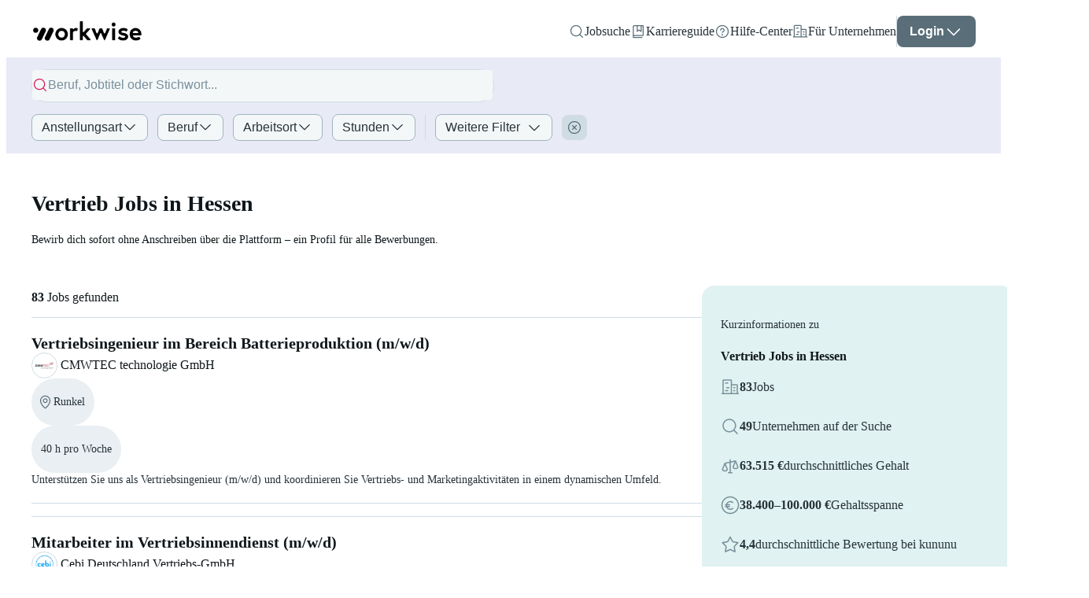

--- FILE ---
content_type: text/html; charset=utf-8
request_url: https://www.workwise.io/jobs/hessen/vertrieb
body_size: 113799
content:
<!DOCTYPE html><html lang="de"><head><meta charSet="utf-8"/><meta name="viewport" content="width=device-width"/><meta name="next-head-count" content="2"/><link data-react-helmet="true" crossorigin="anonymous" rel="preconnect" data-href="https://use.typekit.net"/><link data-react-helmet="true" as="font" crossorigin="anonymous" rel="preload" type="font/woff2" data-href="https://use.typekit.net/af/4eabcf/00000000000000003b9b12fd/27/l?primer=34645566c6d4d8e7116ebd63bd1259d4c9689c1a505c3639ef9e73069e3e4176&amp;fvd=n4&amp;v=3"/><link data-react-helmet="true" as="font" crossorigin="anonymous" rel="preload" type="font/woff2" data-href="https://use.typekit.net/af/f3ba4f/00000000000000003b9b12fa/27/l?primer=34645566c6d4d8e7116ebd63bd1259d4c9689c1a505c3639ef9e73069e3e4176&amp;fvd=n7&amp;v=3"/><link data-react-helmet="true" href="/workwise-favicon-48x48.png" rel="icon" sizes="48x48" type="image/png"/><link data-react-helmet="true" crossorigin="use-credentials" href="/site.webmanifest?v=2" rel="manifest"/><link data-react-helmet="true" href="https://www.workwise.io/jobs/hessen/vertrieb" rel="canonical"/><link data-react-helmet="true" href="https://www.workwise.io/en/jobs/hessen/vertrieb" hrefLang="x-default" rel="alternate"/><link data-react-helmet="true" href="https://www.workwise.io/jobs/hessen/vertrieb" hrefLang="de" rel="alternate"/><link data-react-helmet="true" href="https://www.workwise.io/en/jobs/hessen/vertrieb" hrefLang="en" rel="alternate"/><meta data-react-helmet="true" content="#ffffff" name="msapplication-TileColor"/><meta data-react-helmet="true" content="#ffffff" name="theme-color"/><meta data-react-helmet="true" content="index,follow" name="robots"/><meta data-react-helmet="true" content="Vertrieb Jobs in Hessen – Finde aktuelle Stellenangebote und bewirb dich ohne Anschreiben über Workwise." name="description"/><meta data-react-helmet="true" content="Vertrieb Jobs in Hessen | Februar 2026 | Jobbörse Workwise" property="og:title"/><meta data-react-helmet="true" content="website" property="og:type"/><meta data-react-helmet="true" content="Vertrieb Jobs in Hessen – Finde aktuelle Stellenangebote und bewirb dich ohne Anschreiben über Workwise." property="og:description"/><meta data-react-helmet="true" content="https://static.workwise.io/candidates/_next/static/images/og-we-are-hiring-cover-workwise-8050463b578a910ba1af60e10a58bb95.png" property="og:image"/><meta data-react-helmet="true" content="https://www.workwise.io/jobs/hessen/vertrieb" property="og:url"/><meta data-react-helmet="true" content="1200" property="og:image:width"/><meta data-react-helmet="true" content="630" property="og:image:height"/><meta data-react-helmet="true" content="summary" property="twitter:card"/><meta data-react-helmet="true" content="Vertrieb Jobs in Hessen | Februar 2026 | Jobbörse Workwise" property="twitter:title"/><meta data-react-helmet="true" content="Vertrieb Jobs in Hessen – Finde aktuelle Stellenangebote und bewirb dich ohne Anschreiben über Workwise." property="twitter:description"/><meta data-react-helmet="true" content="https://static.workwise.io/candidates/_next/static/images/og-we-are-hiring-cover-workwise-8050463b578a910ba1af60e10a58bb95.png" property="twitter:image"/><meta data-react-helmet="true" content="@Workwise" property="twitter:site"/><meta data-react-helmet="true" content="@Workwise" property="twitter:creator"/><meta data-react-helmet="true" content="PEmjFe53MQzL4HqB79RXJrhyvjtyb4KIZxjz0w4sWqQ" name="google-site-verification"/><style data-react-helmet="true">
              html {
                  color: #10171b;
              }
          </style><title data-react-helmet="true">Vertrieb Jobs in Hessen | Februar 2026 | Jobbörse Workwise</title><link rel="preload" href="https://static.workwise.io/candidates/_next/static/css/b74e9b3c8f33f1a0.css" as="style"/><link rel="stylesheet" href="https://static.workwise.io/candidates/_next/static/css/b74e9b3c8f33f1a0.css" data-n-g=""/><noscript data-n-css=""></noscript><script defer="" nomodule="" src="https://static.workwise.io/candidates/_next/static/chunks/polyfills-42372ed130431b0a.js"></script><script src="https://static.workwise.io/candidates/_next/static/chunks/webpack-f7dcd76069bcf2a2.js" defer=""></script><script src="https://static.workwise.io/candidates/_next/static/chunks/framework-c6c82aad00023883.js" defer=""></script><script src="https://static.workwise.io/candidates/_next/static/chunks/main-41d3671b0ff28b10.js" defer=""></script><script src="https://static.workwise.io/candidates/_next/static/chunks/pages/_app-9776756bc0d3778e.js" defer=""></script><script src="https://static.workwise.io/candidates/_next/static/chunks/2e6e8ef5-ed80c6cd5f802411.js" defer=""></script><script src="https://static.workwise.io/candidates/_next/static/chunks/c3469fa4-660d11225574cb6b.js" defer=""></script><script src="https://static.workwise.io/candidates/_next/static/chunks/2596-964361064d075b8a.js" defer=""></script><script src="https://static.workwise.io/candidates/_next/static/chunks/4703-cf0191faec267a69.js" defer=""></script><script src="https://static.workwise.io/candidates/_next/static/chunks/5364-d762e8e1e94f295a.js" defer=""></script><script src="https://static.workwise.io/candidates/_next/static/chunks/8148-72b10189c77848db.js" defer=""></script><script src="https://static.workwise.io/candidates/_next/static/chunks/1468-ef41167f8be77abc.js" defer=""></script><script src="https://static.workwise.io/candidates/_next/static/chunks/1234-08b50cbe56ab94bd.js" defer=""></script><script src="https://static.workwise.io/candidates/_next/static/chunks/7681-c504870b67d19811.js" defer=""></script><script src="https://static.workwise.io/candidates/_next/static/chunks/1889-cb440356bac5dc96.js" defer=""></script><script src="https://static.workwise.io/candidates/_next/static/chunks/9303-b132439d6de97992.js" defer=""></script><script src="https://static.workwise.io/candidates/_next/static/chunks/1045-2dfeceff71088e3c.js" defer=""></script><script src="https://static.workwise.io/candidates/_next/static/chunks/5531-32df2d0eacdfa0f1.js" defer=""></script><script src="https://static.workwise.io/candidates/_next/static/chunks/1251-ddbe6f3c0e7f151f.js" defer=""></script><script src="https://static.workwise.io/candidates/_next/static/chunks/7553-78b7c0504d7eaa72.js" defer=""></script><script src="https://static.workwise.io/candidates/_next/static/chunks/5784-2c12114a6e241e22.js" defer=""></script><script src="https://static.workwise.io/candidates/_next/static/chunks/581-94e6a62874b1baa9.js" defer=""></script><script src="https://static.workwise.io/candidates/_next/static/chunks/3732-08e5db42bad74fa5.js" defer=""></script><script src="https://static.workwise.io/candidates/_next/static/chunks/730-e55e9f7b233c3aec.js" defer=""></script><script src="https://static.workwise.io/candidates/_next/static/chunks/9998-914ca1e97d83e9a4.js" defer=""></script><script src="https://static.workwise.io/candidates/_next/static/chunks/3155-8e041435ca248376.js" defer=""></script><script src="https://static.workwise.io/candidates/_next/static/chunks/pages/%5B_viewport%5D/_main/%5BenquiryList%5D/%5B...searchParams%5D-5ca0d74f509f24e6.js" defer=""></script><script src="https://static.workwise.io/candidates/_next/static/commit-a05b2877daf1085f18c7852744e122dc0a17648d/_buildManifest.js" defer=""></script><script src="https://static.workwise.io/candidates/_next/static/commit-a05b2877daf1085f18c7852744e122dc0a17648d/_ssgManifest.js" defer=""></script><style data-styled="" data-styled-version="5.3.5">.fgnXry:hover{-webkit-text-decoration:underline;text-decoration:underline;}/*!sc*/
.bbkqTY{font-size:14px;margin-bottom:16px;}/*!sc*/
.kPIrQG{color:#10171b;}/*!sc*/
.dzyRwH{white-space:nowrap;font-size:14px;line-height:20px;}/*!sc*/
.jFNwAS{color:#273239;font-size:14px;width:100%;margin-bottom:16px;}/*!sc*/
.ghlIIf{font-size:14px;margin-top:8px;}/*!sc*/
.iOCqSw{color:#273239;font-size:14px;line-height:24px;}/*!sc*/
.esBHNH{font-weight:bold;color:#10171b;line-height:28px;}/*!sc*/
.hFeYKT{font-weight:bold;color:#273239;line-height:28px;white-space:nowrap;}/*!sc*/
.VqKZC{color:#273239;white-space:nowrap;}/*!sc*/
.hPeUbM{font-weight:bold;margin-bottom:24px;}/*!sc*/
.kOFfkW{-webkit-align-self:center;-ms-flex-item-align:center;align-self:center;font-weight:bold;text-align:center;}/*!sc*/
.dpeAIE{font-size:16px;}/*!sc*/
.dKiogQ{color:#273239;}/*!sc*/
.ksdXHt{color:#273239;font-size:16px;}/*!sc*/
.iRsKHN{font-weight:bold;margin-bottom:16px;}/*!sc*/
.iMhsyl{color:inherit;display:inline-block;font-size:16px;margin-right:8px;}/*!sc*/
data-styled.g1[id="sc-15a6ab14-0"]{content:"fgnXry,bbkqTY,kPIrQG,dzyRwH,jFNwAS,ghlIIf,iOCqSw,esBHNH,hFeYKT,VqKZC,hPeUbM,kOFfkW,dpeAIE,dKiogQ,ksdXHt,iRsKHN,iMhsyl,"}/*!sc*/
.hkDuwP{cursor:pointer;fill:none;fill:#596e79;-webkit-transform:rotate(0deg);-ms-transform:rotate(0deg);transform:rotate(0deg);}/*!sc*/
.ljWJdW{cursor:pointer;fill:none;fill:#ffffff;-webkit-transform:rotate(0deg);-ms-transform:rotate(0deg);transform:rotate(0deg);opacity:1;}/*!sc*/
.ljWJdW:hover{color:#ffffff;}/*!sc*/
.fNmflc{cursor:pointer;fill:none;fill:#d81b5d;-webkit-transform:rotate(0deg);-ms-transform:rotate(0deg);transform:rotate(0deg);}/*!sc*/
.mcBdq{cursor:pointer;fill:none;fill:#273239;-webkit-transform:rotate(0deg);-ms-transform:rotate(0deg);transform:rotate(0deg);-webkit-transition:fill 0.5s ease-in-out;transition:fill 0.5s ease-in-out;}/*!sc*/
.iLkLqx{cursor:pointer;fill:none;fill:#273239;-webkit-transform:rotate(0deg);-ms-transform:rotate(0deg);transform:rotate(0deg);margin-left:8px;}/*!sc*/
.fXkrMu{cursor:pointer;fill:none;fill:#596e79;-webkit-transform:rotate(0deg);-ms-transform:rotate(0deg);transform:rotate(0deg);opacity:1;}/*!sc*/
.fXkrMu:hover{color:#596e79;}/*!sc*/
.kiVdWj{cursor:pointer;fill:none;fill:#d81b5d;-webkit-transform:rotate(0deg);-ms-transform:rotate(0deg);transform:rotate(0deg);-webkit-flex-shrink:0;-ms-flex-negative:0;flex-shrink:0;margin-right:12px;}/*!sc*/
.iOrsrf{cursor:pointer;fill:none;fill:#d81b5d;-webkit-transform:rotate(0deg);-ms-transform:rotate(0deg);transform:rotate(0deg);height:12px;width:12px;-webkit-flex-shrink:0;-ms-flex-negative:0;flex-shrink:0;}/*!sc*/
.ioclYV{cursor:pointer;fill:none;fill:#d81b5d;-webkit-transform:rotate(180deg);-ms-transform:rotate(180deg);transform:rotate(180deg);}/*!sc*/
.bKaYlq{cursor:pointer;fill:none;fill:#78909c;-webkit-transform:rotate(0deg);-ms-transform:rotate(0deg);transform:rotate(0deg);}/*!sc*/
.bqNTvd{cursor:pointer;fill:none;stroke:#78909c;-webkit-transform:rotate(0deg);-ms-transform:rotate(0deg);transform:rotate(0deg);}/*!sc*/
.PIbYs{cursor:pointer;fill:none;fill:#d81b5d;-webkit-transform:rotate(0deg);-ms-transform:rotate(0deg);transform:rotate(0deg);margin:0 12px 0 0;}/*!sc*/
.bsCEQT{cursor:pointer;fill:none;fill:#273239;-webkit-transform:rotate(-90deg);-ms-transform:rotate(-90deg);transform:rotate(-90deg);margin:0 8px;}/*!sc*/
.jFSSEL{cursor:pointer;fill:none;fill:#d81b5d;-webkit-transform:rotate(0deg);-ms-transform:rotate(0deg);transform:rotate(0deg);margin:0 4px;}/*!sc*/
.fEtinU{cursor:pointer;fill:none;fill:#ffffff;-webkit-transform:rotate(0deg);-ms-transform:rotate(0deg);transform:rotate(0deg);margin-right:8px;}/*!sc*/
.frfqGz{cursor:pointer;fill:none;fill:#ffffff;-webkit-transform:rotate(180deg);-ms-transform:rotate(180deg);transform:rotate(180deg);}/*!sc*/
data-styled.g2[id="sc-d834af72-0"]{content:"hkDuwP,ljWJdW,fNmflc,mcBdq,iLkLqx,fXkrMu,kiVdWj,iOrsrf,ioclYV,bKaYlq,bqNTvd,PIbYs,bsCEQT,jFSSEL,fEtinU,frfqGz,"}/*!sc*/
.dAvCjs{display:none;gap:16px;position:fixed;background:#ffffff;height:100%;width:100%;}/*!sc*/
.fHXVoX{-webkit-align-items:flex-start;-webkit-box-align:flex-start;-ms-flex-align:flex-start;align-items:flex-start;-webkit-flex-direction:column;-ms-flex-direction:column;flex-direction:column;display:-webkit-box;display:-webkit-flex;display:-ms-flexbox;display:flex;-webkit-box-pack:start;-webkit-justify-content:flex-start;-ms-flex-pack:start;justify-content:flex-start;background:#ffffff;height:100%;min-height:100vh;padding-bottom:0px;position:relative;width:100%;}/*!sc*/
.eehvji{-webkit-align-items:center;-webkit-box-align:center;-ms-flex-align:center;align-items:center;-webkit-flex-direction:row;-ms-flex-direction:row;flex-direction:row;display:-webkit-box;display:-webkit-flex;display:-ms-flexbox;display:flex;-webkit-box-pack:end;-webkit-justify-content:flex-end;-ms-flex-pack:end;justify-content:flex-end;gap:16px;overflow:visible;height:100%;width:100%;}/*!sc*/
.cPPGxo{-webkit-align-items:center;-webkit-box-align:center;-ms-flex-align:center;align-items:center;-webkit-flex-direction:row;-ms-flex-direction:row;flex-direction:row;display:-webkit-box;display:-webkit-flex;display:-ms-flexbox;display:flex;-webkit-box-pack:start;-webkit-justify-content:flex-start;-ms-flex-pack:start;justify-content:flex-start;gap:4px;}/*!sc*/
.guoVsB{-webkit-align-items:flex-end;-webkit-box-align:flex-end;-ms-flex-align:flex-end;align-items:flex-end;-webkit-flex-direction:column;-ms-flex-direction:column;flex-direction:column;display:-webkit-box;display:-webkit-flex;display:-ms-flexbox;display:flex;-webkit-box-pack:start;-webkit-justify-content:flex-start;-ms-flex-pack:start;justify-content:flex-start;}/*!sc*/
.SxInO{-webkit-align-items:flex-start;-webkit-box-align:flex-start;-ms-flex-align:flex-start;align-items:flex-start;-webkit-flex-direction:column;-ms-flex-direction:column;flex-direction:column;display:-webkit-box;display:-webkit-flex;display:-ms-flexbox;display:flex;-webkit-box-pack:start;-webkit-justify-content:flex-start;-ms-flex-pack:start;justify-content:flex-start;line-height:125%;opacity:1;text-align:center;}/*!sc*/
.ivGMeQ{-webkit-align-items:flex-start;-webkit-box-align:flex-start;-ms-flex-align:flex-start;align-items:flex-start;-webkit-flex-direction:column;-ms-flex-direction:column;flex-direction:column;display:-webkit-box;display:-webkit-flex;display:-ms-flexbox;display:flex;-webkit-box-pack:start;-webkit-justify-content:flex-start;-ms-flex-pack:start;justify-content:flex-start;background:#ffffff;-webkit-box-flex:1;-webkit-flex-grow:1;-ms-flex-positive:1;flex-grow:1;height:100%;min-height:calc(100vh - 64px - 0px);position:relative;width:100%;padding:0 0;}/*!sc*/
.dJCMKL{-webkit-align-items:flex-start;-webkit-box-align:flex-start;-ms-flex-align:flex-start;align-items:flex-start;-webkit-flex-direction:column;-ms-flex-direction:column;flex-direction:column;display:-webkit-box;display:-webkit-flex;display:-ms-flexbox;display:flex;-webkit-box-pack:start;-webkit-justify-content:flex-start;-ms-flex-pack:start;justify-content:flex-start;width:100%;background-color:#E8EAF6;padding:16px 0;grid-column-end:content-end;grid-column-start:content-start;}/*!sc*/
.jdfpqS{-webkit-align-items:center;-webkit-box-align:center;-ms-flex-align:center;align-items:center;-webkit-flex-direction:row;-ms-flex-direction:row;flex-direction:row;display:-webkit-box;display:-webkit-flex;display:-ms-flexbox;display:flex;-webkit-box-pack:start;-webkit-justify-content:flex-start;-ms-flex-pack:start;justify-content:flex-start;height:40px;width:100%;border-radius:8px;margin-bottom:16px;grid-column-end:gap 5;grid-column-start:content-start;lg:[object Object];}/*!sc*/
@media (min-width:1201px){.jdfpqS{grid-column-end:gap 6;}}/*!sc*/
.lhxOCv{-webkit-align-items:center;-webkit-box-align:center;-ms-flex-align:center;align-items:center;-webkit-flex-direction:row;-ms-flex-direction:row;flex-direction:row;display:-webkit-box;display:-webkit-flex;display:-ms-flexbox;display:flex;-webkit-box-pack:start;-webkit-justify-content:flex-start;-ms-flex-pack:start;justify-content:flex-start;gap:8px;width:100%;}/*!sc*/
.gmtoUq{-webkit-align-items:flex-start;-webkit-box-align:flex-start;-ms-flex-align:flex-start;align-items:flex-start;-webkit-flex-direction:column;-ms-flex-direction:column;flex-direction:column;display:-webkit-box;display:-webkit-flex;display:-ms-flexbox;display:flex;-webkit-box-pack:center;-webkit-justify-content:center;-ms-flex-pack:center;justify-content:center;focus-within:[object Object];active:[object Object];background-color:#f4f7f8;border:1px solid #d0dce3;border-radius:20px;box-sizing:border-box;min-height:40px;-webkit-transition:width 0.5s ease-in-out;transition:width 0.5s ease-in-out;width:100%;}/*!sc*/
.gmtoUq:active{border-color:#273239;}/*!sc*/
.gmtoUq:focus-within{border-color:#273239;width:100%;}/*!sc*/
.gmtoUq:hover{border-color:#273239;}/*!sc*/
.cnzIho{-webkit-align-items:center;-webkit-box-align:center;-ms-flex-align:center;align-items:center;-webkit-flex-direction:row;-ms-flex-direction:row;flex-direction:row;display:-webkit-box;display:-webkit-flex;display:-ms-flexbox;display:flex;-webkit-box-pack:start;-webkit-justify-content:flex-start;-ms-flex-pack:start;justify-content:flex-start;background-color:#f4f7f8;border-radius:4px;cursor:auto;gap:10px;opacity:1;-webkit-transition:all 300ms ease;transition:all 300ms ease;width:calc(100% - 1px);border:none;padding:0 16px;padding-left:0;padding-right:0;font-size:16px;outline:none;word-break:break-word;}/*!sc*/
.cnzIho:focus{border:none;}/*!sc*/
.cnzIho:hover{border:none;}/*!sc*/
.cfhqGB{-webkit-align-items:flex-start;-webkit-box-align:flex-start;-ms-flex-align:flex-start;align-items:flex-start;-webkit-flex-direction:column;-ms-flex-direction:column;flex-direction:column;display:-webkit-box;display:-webkit-flex;display:-ms-flexbox;display:flex;-webkit-box-pack:start;-webkit-justify-content:flex-start;-ms-flex-pack:start;justify-content:flex-start;-webkit-box-flex:1;-webkit-flex-grow:1;-ms-flex-positive:1;flex-grow:1;}/*!sc*/
.xXNyl{-webkit-align-items:flex-start;-webkit-box-align:flex-start;-ms-flex-align:flex-start;align-items:flex-start;-webkit-flex-direction:column;-ms-flex-direction:column;flex-direction:column;display:-webkit-box;display:-webkit-flex;display:-ms-flexbox;display:flex;-webkit-box-pack:start;-webkit-justify-content:flex-start;-ms-flex-pack:start;justify-content:flex-start;background:#ffffff;border-bottom-left-radius:4px;border-bottom-right-radius:4px;box-shadow:0px 5px 10px rgba(0,0,0,0.2);min-height:0;overflow:auto;position:absolute;top:100%;width:100%;z-index:500;}/*!sc*/
.iENZzH{-webkit-align-items:flex-end;-webkit-box-align:flex-end;-ms-flex-align:flex-end;align-items:flex-end;-webkit-flex-direction:row;-ms-flex-direction:row;flex-direction:row;display:-webkit-box;display:-webkit-flex;display:-ms-flexbox;display:flex;-webkit-box-pack:justify;-webkit-justify-content:space-between;-ms-flex-pack:justify;justify-content:space-between;grid-column-end:content-end;grid-column-start:content-start;width:100%;}/*!sc*/
.jqCMOl{-webkit-align-items:center;-webkit-box-align:center;-ms-flex-align:center;align-items:center;-webkit-flex-direction:row;-ms-flex-direction:row;flex-direction:row;display:-webkit-box;display:-webkit-flex;display:-ms-flexbox;display:flex;-webkit-box-pack:start;-webkit-justify-content:flex-start;-ms-flex-pack:start;justify-content:flex-start;padding-right:0;-webkit-flex-wrap:wrap;-ms-flex-wrap:wrap;flex-wrap:wrap;gap:12px 0;}/*!sc*/
.fcOjDC{-webkit-align-items:flex-start;-webkit-box-align:flex-start;-ms-flex-align:flex-start;align-items:flex-start;-webkit-flex-direction:column;-ms-flex-direction:column;flex-direction:column;display:-webkit-box;display:-webkit-flex;display:-ms-flexbox;display:flex;-webkit-box-pack:start;-webkit-justify-content:flex-start;-ms-flex-pack:start;justify-content:flex-start;position:relative;}/*!sc*/
.vOCoS{-webkit-align-items:center;-webkit-box-align:center;-ms-flex-align:center;align-items:center;-webkit-flex-direction:row;-ms-flex-direction:row;flex-direction:row;display:-webkit-box;display:-webkit-flex;display:-ms-flexbox;display:flex;-webkit-box-pack:start;-webkit-justify-content:flex-start;-ms-flex-pack:start;justify-content:flex-start;font-size:16px;}/*!sc*/
.hhKkMh{-webkit-align-items:flex-start;-webkit-box-align:flex-start;-ms-flex-align:flex-start;align-items:flex-start;-webkit-flex-direction:column;-ms-flex-direction:column;flex-direction:column;display:-webkit-box;display:-webkit-flex;display:-ms-flexbox;display:flex;-webkit-box-pack:start;-webkit-justify-content:flex-start;-ms-flex-pack:start;justify-content:flex-start;color:#d0dce3;margin-right:12px;}/*!sc*/
.kkwLTt{-webkit-align-items:center;-webkit-box-align:center;-ms-flex-align:center;align-items:center;-webkit-flex-direction:column;-ms-flex-direction:column;flex-direction:column;display:-webkit-box;display:-webkit-flex;display:-ms-flexbox;display:flex;-webkit-box-pack:center;-webkit-justify-content:center;-ms-flex-pack:center;justify-content:center;height:auto;max-width:100%;padding:0;}/*!sc*/
.fGxbPR{-webkit-align-items:center;-webkit-box-align:center;-ms-flex-align:center;align-items:center;-webkit-flex-direction:column;-ms-flex-direction:column;flex-direction:column;display:-webkit-box;display:-webkit-flex;display:-ms-flexbox;display:flex;-webkit-box-pack:center;-webkit-justify-content:center;-ms-flex-pack:center;justify-content:center;height:auto;max-width:100%;width:auto;}/*!sc*/
.jaEHNj{-webkit-align-items:flex-start;-webkit-box-align:flex-start;-ms-flex-align:flex-start;align-items:flex-start;-webkit-flex-direction:column;-ms-flex-direction:column;flex-direction:column;display:-webkit-box;display:-webkit-flex;display:-ms-flexbox;display:flex;-webkit-box-pack:start;-webkit-justify-content:flex-start;-ms-flex-pack:start;justify-content:flex-start;max-width:100%;width:100%;}/*!sc*/
.iPkjEv{-webkit-align-items:flex-start;-webkit-box-align:flex-start;-ms-flex-align:flex-start;align-items:flex-start;-webkit-flex-direction:column;-ms-flex-direction:column;flex-direction:column;display:-webkit-box;display:-webkit-flex;display:-ms-flexbox;display:flex;-webkit-box-pack:start;-webkit-justify-content:flex-start;-ms-flex-pack:start;justify-content:flex-start;margin-bottom:16px;width:100%;grid-column-end:content-end;grid-column-start:content-start;}/*!sc*/
.jWQYAA{-webkit-align-items:stretch;-webkit-box-align:stretch;-ms-flex-align:stretch;align-items:stretch;-webkit-flex-direction:row;-ms-flex-direction:row;flex-direction:row;display:-webkit-box;display:-webkit-flex;display:-ms-flexbox;display:flex;-webkit-box-pack:start;-webkit-justify-content:flex-start;-ms-flex-pack:start;justify-content:flex-start;margin-bottom:64px;}/*!sc*/
.gRtFBu{-webkit-align-items:flex-start;-webkit-box-align:flex-start;-ms-flex-align:flex-start;align-items:flex-start;-webkit-flex-direction:column;-ms-flex-direction:column;flex-direction:column;display:-webkit-box;display:-webkit-flex;display:-ms-flexbox;display:flex;-webkit-box-pack:start;-webkit-justify-content:flex-start;-ms-flex-pack:start;justify-content:flex-start;background-color:#ffffff;}/*!sc*/
.fdjOvM{display:block;overflow:hidden;top:0;-webkit-transition:margin-left 0.3s ease-in-out;transition:margin-left 0.3s ease-in-out;width:100%;position:-webkit-sticky;position:sticky;-webkit-align-self:center;-ms-flex-item-align:center;align-self:center;}/*!sc*/
.ibSWvP{-webkit-align-items:center;-webkit-box-align:center;-ms-flex-align:center;align-items:center;-webkit-flex-direction:column;-ms-flex-direction:column;flex-direction:column;display:-webkit-box;display:-webkit-flex;display:-ms-flexbox;display:flex;-webkit-box-pack:start;-webkit-justify-content:flex-start;-ms-flex-pack:start;justify-content:flex-start;}/*!sc*/
.fUIjWy{-webkit-align-items:flex-start;-webkit-box-align:flex-start;-ms-flex-align:flex-start;align-items:flex-start;-webkit-flex-direction:column;-ms-flex-direction:column;flex-direction:column;display:-webkit-box;display:-webkit-flex;display:-ms-flexbox;display:flex;-webkit-box-pack:start;-webkit-justify-content:flex-start;-ms-flex-pack:start;justify-content:flex-start;margin:48px 0 40px;width:100%;}/*!sc*/
.cGQWTw{-webkit-align-items:center;-webkit-box-align:center;-ms-flex-align:center;align-items:center;-webkit-flex-direction:row;-ms-flex-direction:row;flex-direction:row;display:-webkit-box;display:-webkit-flex;display:-ms-flexbox;display:flex;-webkit-box-pack:justify;-webkit-justify-content:space-between;-ms-flex-pack:justify;justify-content:space-between;margin-bottom:16px;padding-right:24px;width:100%;}/*!sc*/
.flXfot{-webkit-align-items:center;-webkit-box-align:center;-ms-flex-align:center;align-items:center;-webkit-flex-direction:row;-ms-flex-direction:row;flex-direction:row;display:-webkit-box;display:-webkit-flex;display:-ms-flexbox;display:flex;-webkit-box-pack:justify;-webkit-justify-content:space-between;-ms-flex-pack:justify;justify-content:space-between;width:100%;}/*!sc*/
.dvViEv{-webkit-align-items:center;-webkit-box-align:center;-ms-flex-align:center;align-items:center;-webkit-flex-direction:column;-ms-flex-direction:column;flex-direction:column;display:-webkit-box;display:-webkit-flex;display:-ms-flexbox;display:flex;-webkit-box-pack:start;-webkit-justify-content:flex-start;-ms-flex-pack:start;justify-content:flex-start;padding-right:24px;width:100%;}/*!sc*/
.hRVkZa{-webkit-align-items:flex-start;-webkit-box-align:flex-start;-ms-flex-align:flex-start;align-items:flex-start;-webkit-flex-direction:column;-ms-flex-direction:column;flex-direction:column;display:-webkit-box;display:-webkit-flex;display:-ms-flexbox;display:flex;-webkit-box-pack:start;-webkit-justify-content:flex-start;-ms-flex-pack:start;justify-content:flex-start;background-color:#ffffff;cursor:pointer;border:1px solid #d0dce3;border-radius:16px;margin-bottom:16px;padding:20px 24px;width:100%;}/*!sc*/
.hRVkZa:hover{border:1px solid #596e79;}/*!sc*/
.dLAOuo{-webkit-align-items:stretch;-webkit-box-align:stretch;-ms-flex-align:stretch;align-items:stretch;-webkit-flex-direction:row;-ms-flex-direction:row;flex-direction:row;display:-webkit-box;display:-webkit-flex;display:-ms-flexbox;display:flex;-webkit-box-pack:start;-webkit-justify-content:flex-start;-ms-flex-pack:start;justify-content:flex-start;gap:16px;width:100%;}/*!sc*/
.dfzPLN{-webkit-align-items:flex-start;-webkit-box-align:flex-start;-ms-flex-align:flex-start;align-items:flex-start;-webkit-flex-direction:column;-ms-flex-direction:column;flex-direction:column;display:-webkit-box;display:-webkit-flex;display:-ms-flexbox;display:flex;-webkit-box-pack:start;-webkit-justify-content:flex-start;-ms-flex-pack:start;justify-content:flex-start;gap:8px;}/*!sc*/
.itIeaX{-webkit-align-items:center;-webkit-box-align:center;-ms-flex-align:center;align-items:center;-webkit-flex-direction:row;-ms-flex-direction:row;flex-direction:row;display:-webkit-box;display:-webkit-flex;display:-ms-flexbox;display:flex;-webkit-box-pack:start;-webkit-justify-content:flex-start;-ms-flex-pack:start;justify-content:flex-start;}/*!sc*/
.cKHpcX{-webkit-align-items:center;-webkit-box-align:center;-ms-flex-align:center;align-items:center;-webkit-flex-direction:column;-ms-flex-direction:column;flex-direction:column;display:-webkit-box;display:-webkit-flex;display:-ms-flexbox;display:flex;-webkit-box-pack:center;-webkit-justify-content:center;-ms-flex-pack:center;justify-content:center;background:#ffffff;border:1px solid #d0dce3;border-radius:50%;-webkit-flex-shrink:0;-ms-flex-negative:0;flex-shrink:0;margin-right:4px;overflow:hidden;height:24px;padding:3.36px;width:24px;}/*!sc*/
.fsljRq{-webkit-align-items:flex-start;-webkit-box-align:flex-start;-ms-flex-align:flex-start;align-items:flex-start;-webkit-flex-direction:row;-ms-flex-direction:row;flex-direction:row;display:-webkit-box;display:-webkit-flex;display:-ms-flexbox;display:flex;-webkit-box-pack:start;-webkit-justify-content:flex-start;-ms-flex-pack:start;justify-content:flex-start;-webkit-flex-wrap:wrap;-ms-flex-wrap:wrap;flex-wrap:wrap;gap:8px;}/*!sc*/
.dYtGtS{-webkit-align-items:center;-webkit-box-align:center;-ms-flex-align:center;align-items:center;-webkit-flex-direction:row;-ms-flex-direction:row;flex-direction:row;display:-webkit-inline-box;display:-webkit-inline-flex;display:-ms-inline-flexbox;display:inline-flex;-webkit-box-pack:start;-webkit-justify-content:flex-start;-ms-flex-pack:start;justify-content:flex-start;background-color:#e9eff2;border:none;border-radius:9999px;color:#273239;cursor:default;padding:6px 12px 6px 8px;font-size:14px;gap:8px;line-height:20px;}/*!sc*/
.jBwEdk{-webkit-align-items:center;-webkit-box-align:center;-ms-flex-align:center;align-items:center;-webkit-flex-direction:row;-ms-flex-direction:row;flex-direction:row;display:-webkit-inline-box;display:-webkit-inline-flex;display:-ms-inline-flexbox;display:inline-flex;-webkit-box-pack:start;-webkit-justify-content:flex-start;-ms-flex-pack:start;justify-content:flex-start;background-color:#e9eff2;border:none;border-radius:9999px;color:#273239;cursor:default;padding:6px 12px;font-size:14px;gap:8px;line-height:20px;}/*!sc*/
.tbYhQ{display:inline;line-height:1.3;width:100%;max-width:100%;overflow:hidden;text-overflow:ellipsis;white-space:initial;color:#273239;font-size:14px;}/*!sc*/
.dXMPbh{-webkit-align-items:flex-start;-webkit-box-align:flex-start;-ms-flex-align:flex-start;align-items:flex-start;-webkit-flex-direction:row;-ms-flex-direction:row;flex-direction:row;display:-webkit-box;display:-webkit-flex;display:-ms-flexbox;display:flex;-webkit-box-pack:start;-webkit-justify-content:flex-start;-ms-flex-pack:start;justify-content:flex-start;background-color:#e3efff;border-radius:16px;padding:20px 24px;width:100%;margin-bottom:16px;}/*!sc*/
.liZHOd{-webkit-align-items:flex-start;-webkit-box-align:flex-start;-ms-flex-align:flex-start;align-items:flex-start;-webkit-flex-direction:column;-ms-flex-direction:column;flex-direction:column;display:-webkit-box;display:-webkit-flex;display:-ms-flexbox;display:flex;-webkit-box-pack:start;-webkit-justify-content:flex-start;-ms-flex-pack:start;justify-content:flex-start;gap:12px;width:100%;}/*!sc*/
.hSRUzH{-webkit-align-items:flex-start;-webkit-box-align:flex-start;-ms-flex-align:flex-start;align-items:flex-start;-webkit-flex-direction:column;-ms-flex-direction:column;flex-direction:column;display:-webkit-box;display:-webkit-flex;display:-ms-flexbox;display:flex;-webkit-box-pack:start;-webkit-justify-content:flex-start;-ms-flex-pack:start;justify-content:flex-start;color:#273239;font-size:14px;gap:12px;width:100%;}/*!sc*/
.bwvhuv{-webkit-align-items:flex-start;-webkit-box-align:flex-start;-ms-flex-align:flex-start;align-items:flex-start;-webkit-flex-direction:column;-ms-flex-direction:column;flex-direction:column;display:-webkit-box;display:-webkit-flex;display:-ms-flexbox;display:flex;-webkit-box-pack:start;-webkit-justify-content:flex-start;-ms-flex-pack:start;justify-content:flex-start;color:#273239;font-size:16px;line-height:28px;margin-bottom:16px;}/*!sc*/
.bOOTYs{-webkit-align-items:flex-end;-webkit-box-align:flex-end;-ms-flex-align:flex-end;align-items:flex-end;-webkit-flex-direction:column;-ms-flex-direction:column;flex-direction:column;display:-webkit-box;display:-webkit-flex;display:-ms-flexbox;display:flex;-webkit-box-pack:start;-webkit-justify-content:flex-start;-ms-flex-pack:start;justify-content:flex-start;-webkit-flex-basis:1;-ms-flex-preferred-size:1;flex-basis:1;gap:16px;margin-bottom:16px;width:100%;}/*!sc*/
.ffphaF{-webkit-align-items:flex-start;-webkit-box-align:flex-start;-ms-flex-align:flex-start;align-items:flex-start;-webkit-flex-direction:column;-ms-flex-direction:column;flex-direction:column;display:-webkit-box;display:-webkit-flex;display:-ms-flexbox;display:flex;-webkit-box-pack:start;-webkit-justify-content:flex-start;-ms-flex-pack:start;justify-content:flex-start;width:100%;}/*!sc*/
.doQnBg{-webkit-align-items:center;-webkit-box-align:center;-ms-flex-align:center;align-items:center;-webkit-flex-direction:row;-ms-flex-direction:row;flex-direction:row;display:-webkit-box;display:-webkit-flex;display:-ms-flexbox;display:flex;-webkit-box-pack:start;-webkit-justify-content:flex-start;-ms-flex-pack:start;justify-content:flex-start;color:#43555e;gap:4px;}/*!sc*/
.iiRebx{-webkit-align-items:center;-webkit-box-align:center;-ms-flex-align:center;align-items:center;-webkit-flex-direction:row;-ms-flex-direction:row;flex-direction:row;display:-webkit-box;display:-webkit-flex;display:-ms-flexbox;display:flex;-webkit-box-pack:start;-webkit-justify-content:flex-start;-ms-flex-pack:start;justify-content:flex-start;background-color:#f4f7f8;border-radius:4px;cursor:auto;gap:10px;opacity:1;-webkit-transition:all 300ms ease;transition:all 300ms ease;width:100%;border:1px solid #9fb5c0;padding:0 16px;padding-left:0;padding-right:0;}/*!sc*/
.iiRebx:focus{border:1px solid #596e79;}/*!sc*/
.iiRebx:hover{border:1px solid #596e79;}/*!sc*/
.dAQFpJ{-webkit-align-items:center;-webkit-box-align:center;-ms-flex-align:center;align-items:center;-webkit-flex-direction:row;-ms-flex-direction:row;flex-direction:row;display:-webkit-inline-box;display:-webkit-inline-flex;display:-ms-inline-flexbox;display:inline-flex;-webkit-box-pack:start;-webkit-justify-content:flex-start;-ms-flex-pack:start;justify-content:flex-start;border-radius:9999px;font-weight:bold;gap:4px;max-width:100%;background:#F3E5F5;color:#273239;font-size:12px;line-height:12px;padding-bottom:4px;padding-left:8px;padding-right:8px;padding-top:4px;margin-bottom:16px;}/*!sc*/
.jHjscl{-webkit-align-items:flex-start;-webkit-box-align:flex-start;-ms-flex-align:flex-start;align-items:flex-start;-webkit-flex-direction:row;-ms-flex-direction:row;flex-direction:row;display:-webkit-box;display:-webkit-flex;display:-ms-flexbox;display:flex;-webkit-box-pack:start;-webkit-justify-content:flex-start;-ms-flex-pack:start;justify-content:flex-start;max-width:calc(100% - 0px);}/*!sc*/
.kgvOls{display:inline;line-height:inherit;width:100%;max-width:100%;overflow:hidden;text-overflow:ellipsis;white-space:nowrap;font-size:inherit;font-weight:inherit;overflow-x:clip;overflow-y:visible;}/*!sc*/
.gXQxma{-webkit-align-items:flex-start;-webkit-box-align:flex-start;-ms-flex-align:flex-start;align-items:flex-start;-webkit-flex-direction:row;-ms-flex-direction:row;flex-direction:row;display:-webkit-box;display:-webkit-flex;display:-ms-flexbox;display:flex;-webkit-box-pack:start;-webkit-justify-content:flex-start;-ms-flex-pack:start;justify-content:flex-start;max-width:calc(100% - 12px);}/*!sc*/
.iwWDxD{-webkit-align-items:center;-webkit-box-align:center;-ms-flex-align:center;align-items:center;-webkit-flex-direction:column;-ms-flex-direction:column;flex-direction:column;display:-webkit-box;display:-webkit-flex;display:-ms-flexbox;display:flex;-webkit-box-pack:start;-webkit-justify-content:flex-start;-ms-flex-pack:start;justify-content:flex-start;width:100%;margin-bottom:32px;padding-right:24px;}/*!sc*/
.gycTvp{-webkit-align-items:center;-webkit-box-align:center;-ms-flex-align:center;align-items:center;-webkit-flex-direction:row;-ms-flex-direction:row;flex-direction:row;display:-webkit-box;display:-webkit-flex;display:-ms-flexbox;display:flex;-webkit-box-pack:start;-webkit-justify-content:flex-start;-ms-flex-pack:start;justify-content:flex-start;margin-bottom:16px;}/*!sc*/
.iuGpyz{-webkit-align-items:flex-start;-webkit-box-align:flex-start;-ms-flex-align:flex-start;align-items:flex-start;-webkit-flex-direction:row;-ms-flex-direction:row;flex-direction:row;display:-webkit-box;display:-webkit-flex;display:-ms-flexbox;display:flex;-webkit-box-pack:center;-webkit-justify-content:center;-ms-flex-pack:center;justify-content:center;-webkit-flex-wrap:wrap;-ms-flex-wrap:wrap;flex-wrap:wrap;margin:0 0 0 40px;}/*!sc*/
.jysrWq{-webkit-align-items:center;-webkit-box-align:center;-ms-flex-align:center;align-items:center;-webkit-flex-direction:row;-ms-flex-direction:row;flex-direction:row;display:-webkit-box;display:-webkit-flex;display:-ms-flexbox;display:flex;-webkit-box-pack:center;-webkit-justify-content:center;-ms-flex-pack:center;justify-content:center;}/*!sc*/
.boDCRV{-webkit-align-items:flex-start;-webkit-box-align:flex-start;-ms-flex-align:flex-start;align-items:flex-start;-webkit-flex-direction:column;-ms-flex-direction:column;flex-direction:column;display:-webkit-box;display:-webkit-flex;display:-ms-flexbox;display:flex;-webkit-box-pack:start;-webkit-justify-content:flex-start;-ms-flex-pack:start;justify-content:flex-start;text-align:center;}/*!sc*/
.ffMaZH{-webkit-align-items:flex-start;-webkit-box-align:flex-start;-ms-flex-align:flex-start;align-items:flex-start;-webkit-flex-direction:column;-ms-flex-direction:column;flex-direction:column;display:-webkit-box;display:-webkit-flex;display:-ms-flexbox;display:flex;-webkit-box-pack:start;-webkit-justify-content:flex-start;-ms-flex-pack:start;justify-content:flex-start;padding-top:168px;}/*!sc*/
.fztKjl{-webkit-align-items:flex-start;-webkit-box-align:flex-start;-ms-flex-align:flex-start;align-items:flex-start;-webkit-flex-direction:column;-ms-flex-direction:column;flex-direction:column;display:-webkit-box;display:-webkit-flex;display:-ms-flexbox;display:flex;-webkit-box-pack:start;-webkit-justify-content:flex-start;-ms-flex-pack:start;justify-content:flex-start;position:-webkit-sticky;position:sticky;top:24px;}/*!sc*/
.fgVJz{-webkit-align-items:flex-start;-webkit-box-align:flex-start;-ms-flex-align:flex-start;align-items:flex-start;-webkit-flex-direction:column;-ms-flex-direction:column;flex-direction:column;display:-webkit-box;display:-webkit-flex;display:-ms-flexbox;display:flex;-webkit-box-pack:start;-webkit-justify-content:flex-start;-ms-flex-pack:start;justify-content:flex-start;background-color:#E0F2F1;border-radius:16px;gap:16px;padding:24px;width:100%;margin-bottom:40px;}/*!sc*/
.gTpdQn{-webkit-align-items:flex-start;-webkit-box-align:flex-start;-ms-flex-align:flex-start;align-items:flex-start;-webkit-flex-direction:column;-ms-flex-direction:column;flex-direction:column;display:-webkit-box;display:-webkit-flex;display:-ms-flexbox;display:flex;-webkit-box-pack:start;-webkit-justify-content:flex-start;-ms-flex-pack:start;justify-content:flex-start;height:24px;width:24px;}/*!sc*/
.jNMPwx{-webkit-align-items:flex-start;-webkit-box-align:flex-start;-ms-flex-align:flex-start;align-items:flex-start;-webkit-flex-direction:column;-ms-flex-direction:column;flex-direction:column;display:-webkit-box;display:-webkit-flex;display:-ms-flexbox;display:flex;-webkit-box-pack:start;-webkit-justify-content:flex-start;-ms-flex-pack:start;justify-content:flex-start;-webkit-flex-wrap:wrap;-ms-flex-wrap:wrap;flex-wrap:wrap;gap:16px;}/*!sc*/
.drrRgy{display:inline;line-height:1.3;width:100%;max-width:200px;overflow:hidden;text-overflow:ellipsis;white-space:nowrap;font-size:16px;}/*!sc*/
.jfiqRw{-webkit-align-items:flex-start;-webkit-box-align:flex-start;-ms-flex-align:flex-start;align-items:flex-start;-webkit-flex-direction:column;-ms-flex-direction:column;flex-direction:column;display:-webkit-box;display:-webkit-flex;display:-ms-flexbox;display:flex;-webkit-box-pack:start;-webkit-justify-content:flex-start;-ms-flex-pack:start;justify-content:flex-start;gap:64px;width:100%;}/*!sc*/
.fuszlB{-webkit-align-items:flex-start;-webkit-box-align:flex-start;-ms-flex-align:flex-start;align-items:flex-start;-webkit-flex-direction:column;-ms-flex-direction:column;flex-direction:column;display:-webkit-box;display:-webkit-flex;display:-ms-flexbox;display:flex;-webkit-box-pack:start;-webkit-justify-content:flex-start;-ms-flex-pack:start;justify-content:flex-start;max-width:1440px;padding:16px;width:100%;}/*!sc*/
.gNLePS{-webkit-align-items:flex-start;-webkit-box-align:flex-start;-ms-flex-align:flex-start;align-items:flex-start;-webkit-flex-direction:column;-ms-flex-direction:column;flex-direction:column;display:-webkit-box;display:-webkit-flex;display:-ms-flexbox;display:flex;-webkit-box-pack:start;-webkit-justify-content:flex-start;-ms-flex-pack:start;justify-content:flex-start;-webkit-align-self:center;-ms-flex-item-align:center;align-self:center;line-height:1.7;margin-bottom:48px;text-align:center;white-space:pre-wrap;}/*!sc*/
.eLMFsu{-webkit-align-items:stretch;-webkit-box-align:stretch;-ms-flex-align:stretch;align-items:stretch;-webkit-flex-direction:row;-ms-flex-direction:row;flex-direction:row;display:-webkit-box;display:-webkit-flex;display:-ms-flexbox;display:flex;-webkit-box-pack:center;-webkit-justify-content:center;-ms-flex-pack:center;justify-content:center;-webkit-flex-wrap:wrap;-ms-flex-wrap:wrap;flex-wrap:wrap;width:100%;}/*!sc*/
.bBhncx{-webkit-align-items:stretch;-webkit-box-align:stretch;-ms-flex-align:stretch;align-items:stretch;-webkit-flex-direction:column;-ms-flex-direction:column;flex-direction:column;display:-webkit-box;display:-webkit-flex;display:-ms-flexbox;display:flex;-webkit-box-pack:start;-webkit-justify-content:flex-start;-ms-flex-pack:start;justify-content:flex-start;background-color:#ffffff;border-radius:20px;margin:8px 16px;padding:24px;width:328px;}/*!sc*/
.kGPfCR{-webkit-align-items:flex-start;-webkit-box-align:flex-start;-ms-flex-align:flex-start;align-items:flex-start;-webkit-flex-direction:column;-ms-flex-direction:column;flex-direction:column;display:-webkit-box;display:-webkit-flex;display:-ms-flexbox;display:flex;-webkit-box-pack:start;-webkit-justify-content:flex-start;-ms-flex-pack:start;justify-content:flex-start;border-bottom:1px solid #d0dce3;width:100%;}/*!sc*/
.kGPfCR:last-child{margin-bottom:0px;}/*!sc*/
.fVoZZA{-webkit-align-items:center;-webkit-box-align:center;-ms-flex-align:center;align-items:center;-webkit-flex-direction:row;-ms-flex-direction:row;flex-direction:row;display:-webkit-box;display:-webkit-flex;display:-ms-flexbox;display:flex;-webkit-box-pack:start;-webkit-justify-content:flex-start;-ms-flex-pack:start;justify-content:flex-start;margin:18px 0 18px 12px;width:100%;}/*!sc*/
.fSTMhc{-webkit-align-items:flex-start;-webkit-box-align:flex-start;-ms-flex-align:flex-start;align-items:flex-start;-webkit-flex-direction:row;-ms-flex-direction:row;flex-direction:row;display:-webkit-box;display:-webkit-flex;display:-ms-flexbox;display:flex;-webkit-box-pack:start;-webkit-justify-content:flex-start;-ms-flex-pack:start;justify-content:flex-start;-webkit-flex-shrink:0;-ms-flex-negative:0;flex-shrink:0;}/*!sc*/
.cCetnw{-webkit-align-items:flex-start;-webkit-box-align:flex-start;-ms-flex-align:flex-start;align-items:flex-start;-webkit-flex-direction:column;-ms-flex-direction:column;flex-direction:column;display:-webkit-box;display:-webkit-flex;display:-ms-flexbox;display:flex;-webkit-box-pack:start;-webkit-justify-content:flex-start;-ms-flex-pack:start;justify-content:flex-start;color:#273239;height:0;line-height:1.7;margin:0 0 0 44px;overflow:hidden;-webkit-transition:height 0.3s ease-in-out;transition:height 0.3s ease-in-out;will-change:transform;}/*!sc*/
.fjAosA{-webkit-align-items:flex-start;-webkit-box-align:flex-start;-ms-flex-align:flex-start;align-items:flex-start;-webkit-flex-direction:column;-ms-flex-direction:column;flex-direction:column;display:-webkit-box;display:-webkit-flex;display:-ms-flexbox;display:flex;-webkit-box-pack:start;-webkit-justify-content:flex-start;-ms-flex-pack:start;justify-content:flex-start;box-sizing:border-box;-webkit-flex-basis:NaN%;-ms-flex-preferred-size:NaN%;flex-basis:NaN%;margin-right:0;overflow:hidden;width:100%;border:1px solid #d0dce3;border-radius:20px;-webkit-box-flex:1;-webkit-flex-grow:1;-ms-flex-positive:1;flex-grow:1;margin-bottom:32px;}/*!sc*/
.fjAosA:hover{box-shadow:0px 5px 10px rgba(0,0,0,0.2);}/*!sc*/
.eyuVrn{-webkit-align-items:center;-webkit-box-align:center;-ms-flex-align:center;align-items:center;-webkit-flex-direction:column;-ms-flex-direction:column;flex-direction:column;display:-webkit-box;display:-webkit-flex;display:-ms-flexbox;display:flex;-webkit-box-pack:start;-webkit-justify-content:flex-start;-ms-flex-pack:start;justify-content:flex-start;padding:40px;}/*!sc*/
.dwpfFT{display:inline;line-height:1.3;width:100%;max-width:100%;overflow:hidden;text-overflow:ellipsis;white-space:initial;font-weight:bold;margin-bottom:32px;text-align:center;}/*!sc*/
.jCcblx{display:inline;line-height:1.7;width:100%;max-width:100%;overflow:hidden;text-overflow:ellipsis;white-space:initial;text-align:center;}/*!sc*/
.cpexbs{-webkit-align-items:flex-start;-webkit-box-align:flex-start;-ms-flex-align:flex-start;align-items:flex-start;-webkit-flex-direction:column;-ms-flex-direction:column;flex-direction:column;display:-webkit-box;display:-webkit-flex;display:-ms-flexbox;display:flex;-webkit-box-pack:start;-webkit-justify-content:flex-start;-ms-flex-pack:start;justify-content:flex-start;box-sizing:border-box;-webkit-flex-basis:NaN%;-ms-flex-preferred-size:NaN%;flex-basis:NaN%;margin-right:0;overflow:hidden;width:100%;border:1px solid #d0dce3;border-radius:20px;-webkit-box-flex:1;-webkit-flex-grow:1;-ms-flex-positive:1;flex-grow:1;}/*!sc*/
.cpexbs:hover{box-shadow:0px 5px 10px rgba(0,0,0,0.2);}/*!sc*/
.zIxhh{-webkit-align-items:flex-start;-webkit-box-align:flex-start;-ms-flex-align:flex-start;align-items:flex-start;-webkit-flex-direction:row;-ms-flex-direction:row;flex-direction:row;display:-webkit-box;display:-webkit-flex;display:-ms-flexbox;display:flex;-webkit-box-pack:start;-webkit-justify-content:flex-start;-ms-flex-pack:start;justify-content:flex-start;-webkit-flex-wrap:wrap;-ms-flex-wrap:wrap;flex-wrap:wrap;gap:16px;}/*!sc*/
.jvFKCk{-webkit-align-items:baseline;-webkit-box-align:baseline;-ms-flex-align:baseline;align-items:baseline;-webkit-flex-direction:row;-ms-flex-direction:row;flex-direction:row;display:-webkit-box;display:-webkit-flex;display:-ms-flexbox;display:flex;-webkit-box-pack:start;-webkit-justify-content:flex-start;-ms-flex-pack:start;justify-content:flex-start;-webkit-flex-wrap:wrap;-ms-flex-wrap:wrap;flex-wrap:wrap;}/*!sc*/
.IXbtp{-webkit-align-items:flex-start;-webkit-box-align:flex-start;-ms-flex-align:flex-start;align-items:flex-start;-webkit-flex-direction:row;-ms-flex-direction:row;flex-direction:row;display:-webkit-box;display:-webkit-flex;display:-ms-flexbox;display:flex;-webkit-box-pack:start;-webkit-justify-content:flex-start;-ms-flex-pack:start;justify-content:flex-start;background-color:#e9eff2;height:100%;padding:24px 56px;width:100%;}/*!sc*/
.iyEqrP{-webkit-align-items:stretch;-webkit-box-align:stretch;-ms-flex-align:stretch;align-items:stretch;-webkit-flex-direction:row;-ms-flex-direction:row;flex-direction:row;display:-webkit-box;display:-webkit-flex;display:-ms-flexbox;display:flex;-webkit-box-pack:start;-webkit-justify-content:flex-start;-ms-flex-pack:start;justify-content:flex-start;-webkit-flex-wrap:wrap;-ms-flex-wrap:wrap;flex-wrap:wrap;width:100%;}/*!sc*/
.jQFciq{-webkit-align-items:flex-start;-webkit-box-align:flex-start;-ms-flex-align:flex-start;align-items:flex-start;-webkit-flex-direction:column;-ms-flex-direction:column;flex-direction:column;display:-webkit-box;display:-webkit-flex;display:-ms-flexbox;display:flex;-webkit-box-pack:start;-webkit-justify-content:flex-start;-ms-flex-pack:start;justify-content:flex-start;box-sizing:border-box;-webkit-flex-basis:NaN%;-ms-flex-preferred-size:NaN%;flex-basis:NaN%;margin-right:0;overflow:hidden;width:100%;margin-bottom:16px;}/*!sc*/
.jgrevE{-webkit-align-items:flex-start;-webkit-box-align:flex-start;-ms-flex-align:flex-start;align-items:flex-start;-webkit-flex-direction:column;-ms-flex-direction:column;flex-direction:column;display:-webkit-box;display:-webkit-flex;display:-ms-flexbox;display:flex;-webkit-box-pack:start;-webkit-justify-content:flex-start;-ms-flex-pack:start;justify-content:flex-start;margin-bottom:8px;width:100%;}/*!sc*/
.jNQrIk{-webkit-align-items:flex-start;-webkit-box-align:flex-start;-ms-flex-align:flex-start;align-items:flex-start;-webkit-flex-direction:column;-ms-flex-direction:column;flex-direction:column;display:-webkit-box;display:-webkit-flex;display:-ms-flexbox;display:flex;-webkit-box-pack:start;-webkit-justify-content:flex-start;-ms-flex-pack:start;justify-content:flex-start;box-sizing:border-box;-webkit-flex-basis:NaN%;-ms-flex-preferred-size:NaN%;flex-basis:NaN%;margin-right:0;overflow:hidden;width:100%;}/*!sc*/
.bAcESm{-webkit-align-items:flex-start;-webkit-box-align:flex-start;-ms-flex-align:flex-start;align-items:flex-start;-webkit-flex-direction:column;-ms-flex-direction:column;flex-direction:column;display:-webkit-box;display:-webkit-flex;display:-ms-flexbox;display:flex;-webkit-box-pack:start;-webkit-justify-content:flex-start;-ms-flex-pack:start;justify-content:flex-start;}/*!sc*/
.jgKWeK{-webkit-align-items:baseline;-webkit-box-align:baseline;-ms-flex-align:baseline;align-items:baseline;-webkit-flex-direction:column;-ms-flex-direction:column;flex-direction:column;display:-webkit-box;display:-webkit-flex;display:-ms-flexbox;display:flex;-webkit-box-pack:justify;-webkit-justify-content:space-between;-ms-flex-pack:justify;justify-content:space-between;-webkit-flex-wrap:wrap-reverse;-ms-flex-wrap:wrap-reverse;flex-wrap:wrap-reverse;gap:16px;width:auto;margin-bottom:56px;}/*!sc*/
.koogOR{-webkit-align-items:center;-webkit-box-align:center;-ms-flex-align:center;align-items:center;-webkit-flex-direction:row;-ms-flex-direction:row;flex-direction:row;display:-webkit-box;display:-webkit-flex;display:-ms-flexbox;display:flex;-webkit-box-pack:start;-webkit-justify-content:flex-start;-ms-flex-pack:start;justify-content:flex-start;white-space:nowrap;}/*!sc*/
.dHOtSQ{-webkit-align-items:flex-start;-webkit-box-align:flex-start;-ms-flex-align:flex-start;align-items:flex-start;-webkit-flex-direction:row;-ms-flex-direction:row;flex-direction:row;display:-webkit-box;display:-webkit-flex;display:-ms-flexbox;display:flex;-webkit-box-pack:justify;-webkit-justify-content:space-between;-ms-flex-pack:justify;justify-content:space-between;width:100%;}/*!sc*/
.cMTsXu{-webkit-align-items:center;-webkit-box-align:center;-ms-flex-align:center;align-items:center;-webkit-flex-direction:row;-ms-flex-direction:row;flex-direction:row;display:-webkit-box;display:-webkit-flex;display:-ms-flexbox;display:flex;-webkit-box-pack:start;-webkit-justify-content:flex-start;-ms-flex-pack:start;justify-content:flex-start;background-color:#10171b;gap:48px;padding:20px 56px;width:100%;}/*!sc*/
.fEJGSq{-webkit-align-items:flex-start;-webkit-box-align:flex-start;-ms-flex-align:flex-start;align-items:flex-start;-webkit-flex-direction:row;-ms-flex-direction:row;flex-direction:row;display:-webkit-box;display:-webkit-flex;display:-ms-flexbox;display:flex;-webkit-box-pack:start;-webkit-justify-content:flex-start;-ms-flex-pack:start;justify-content:flex-start;}/*!sc*/
data-styled.g3[id="sc-8d86b64-0"]{content:"dAvCjs,fHXVoX,eehvji,cPPGxo,guoVsB,SxInO,ivGMeQ,dJCMKL,jdfpqS,lhxOCv,gmtoUq,cnzIho,cfhqGB,xXNyl,iENZzH,jqCMOl,fcOjDC,vOCoS,hhKkMh,kkwLTt,fGxbPR,jaEHNj,iPkjEv,jWQYAA,gRtFBu,fdjOvM,ibSWvP,fUIjWy,cGQWTw,flXfot,dvViEv,hRVkZa,dLAOuo,dfzPLN,itIeaX,cKHpcX,fsljRq,dYtGtS,jBwEdk,tbYhQ,dXMPbh,liZHOd,hSRUzH,bwvhuv,bOOTYs,ffphaF,doQnBg,iiRebx,dAQFpJ,jHjscl,kgvOls,gXQxma,iwWDxD,gycTvp,iuGpyz,jysrWq,boDCRV,ffMaZH,fztKjl,fgVJz,gTpdQn,jNMPwx,drrRgy,jfiqRw,fuszlB,gNLePS,eLMFsu,bBhncx,kGPfCR,fVoZZA,fSTMhc,cCetnw,fjAosA,eyuVrn,dwpfFT,jCcblx,cpexbs,zIxhh,jvFKCk,IXbtp,iyEqrP,jQFciq,jgrevE,jNQrIk,bAcESm,jgKWeK,koogOR,dHOtSQ,cMTsXu,fEJGSq,"}/*!sc*/
.lcWWkZ{border-radius:50%;height:37px;width:37px;background:#d81b5d;display:block;}/*!sc*/
data-styled.g4[id="sc-7dc687b7-0"]{content:"lcWWkZ,"}/*!sc*/
.csizGB{-webkit-animation:kUmgFU 1s ease 0s infinite;animation:kUmgFU 1s ease 0s infinite;-webkit-transform:scale(0.5,0.5);-ms-transform:scale(0.5,0.5);transform:scale(0.5,0.5);}/*!sc*/
.csizGB:nth-of-type(2){-webkit-animation-delay:0.1s;animation-delay:0.1s;}/*!sc*/
.csizGB:nth-of-type(3){-webkit-animation-delay:0.2s;animation-delay:0.2s;}/*!sc*/
.csizGB:last-of-type{margin-right:0;}/*!sc*/
data-styled.g5[id="sc-8a1a89ab-0"]{content:"csizGB,"}/*!sc*/
.eGJMDE{height:100%;object-fit:contain;width:100%;}/*!sc*/
.eGJMDE::selection{background:transparent;}/*!sc*/
.ktUXEh{margin-bottom:8px;object-fit:contain;height:64px;width:64px;}/*!sc*/
.ktUXEh::selection{background:transparent;}/*!sc*/
.gtrlHC{width:24px;}/*!sc*/
.gtrlHC::selection{background:transparent;}/*!sc*/
data-styled.g10[id="sc-c0cb459d-0"]{content:"eGJMDE,ktUXEh,gtrlHC,"}/*!sc*/
.bFqiGQ{-webkit-align-items:center;-webkit-box-align:center;-ms-flex-align:center;align-items:center;background:#ffffff;border-bottom:1px solid #d0dce3;display:-webkit-box;display:-webkit-flex;display:-ms-flexbox;display:flex;height:64px;-webkit-box-pack:justify;-webkit-justify-content:space-between;-ms-flex-pack:justify;justify-content:space-between;position:relative;width:100%;z-index:1000;border-bottom:1px solid transparent;height:64px;grid-column-end:content-end;grid-column-start:content-start;}/*!sc*/
data-styled.g11[id="sc-58833be6-0"]{content:"bFqiGQ,"}/*!sc*/
.fWJpME{margin:0;font-size:28px;level:1;margin-bottom:8px;}/*!sc*/
@media (max-width:768px){.fWJpME{font-size:calc(28px - 4px);}}/*!sc*/
.pyPRE{margin:0;color:#10171b;font-size:20px;font-weight:bold;level:3;line-height:24px;}/*!sc*/
.OJnyp{margin:0;-webkit-align-self:center;-ms-flex-item-align:center;align-self:center;font-size:32px;level:2;margin-bottom:32px;text-align:center;}/*!sc*/
.dyEqde{margin:0;font-size:20px;font-weight:bold;level:3;margin-bottom:16px;}/*!sc*/
.hhQTyM{margin:0;level:2;margin-bottom:24px;}/*!sc*/
@media (max-width:768px){.hhQTyM{font-size:20px;}}/*!sc*/
.envCdW{margin:0;color:#10171b;cursor:pointer;font-size:16px;font-weight:bold;level:3;}/*!sc*/
.kwEHlE{margin:0;level:2;margin-bottom:24px;}/*!sc*/
data-styled.g13[id="sc-f48b4cb5-0"]{content:"fWJpME,pyPRE,OJnyp,dyEqde,hhQTyM,envCdW,kwEHlE,"}/*!sc*/
.bYZFep{border:none;border-radius:4px;outline:none;background-color:transparent;line-height:1.75;font-size:16px;cursor:auto;padding-left:0;padding-right:16px;width:100%;padding-bottom:5px;padding-top:5px;}/*!sc*/
.bYZFep::-webkit-input-placeholder{color:#78909c;}/*!sc*/
.bYZFep::-moz-placeholder{color:#78909c;}/*!sc*/
.bYZFep:-ms-input-placeholder{color:#78909c;}/*!sc*/
.bYZFep::placeholder{color:#78909c;}/*!sc*/
.bYZFep::-webkit-inner-spin-button,.bYZFep::-webkit-outer-spin-button{-webkit-appearance:none;margin:0;}/*!sc*/
.bYZFep[type="number"]{-moz-appearance:textfield;}/*!sc*/
.uGwRf{border:none;border-radius:4px;outline:none;background-color:transparent;line-height:1.75;font-size:16px;color:#273239;cursor:auto;padding-left:16px;padding-right:16px;width:100%;padding-bottom:5px;padding-top:5px;}/*!sc*/
.uGwRf::-webkit-input-placeholder{color:#78909c;}/*!sc*/
.uGwRf::-moz-placeholder{color:#78909c;}/*!sc*/
.uGwRf:-ms-input-placeholder{color:#78909c;}/*!sc*/
.uGwRf::placeholder{color:#78909c;}/*!sc*/
.uGwRf::-webkit-inner-spin-button,.uGwRf::-webkit-outer-spin-button{-webkit-appearance:none;margin:0;}/*!sc*/
.uGwRf[type="number"]{-moz-appearance:textfield;}/*!sc*/
data-styled.g16[id="sc-5b1dd9ca-0"]{content:"bYZFep,uGwRf,"}/*!sc*/
.bIiCVp{width:100%;}/*!sc*/
data-styled.g17[id="sc-6a5f5917-0"]{content:"bIiCVp,"}/*!sc*/
.kSkGpU{border:0;margin:0;height:100%;border-left:1px solid #d0dce3;border-color:#d0dce3;color:#d0dce3;height:40px;}/*!sc*/
.dJRMZj{border:0;margin:0;height:100%;border-left:1px solid #d0dce3;border-color:#d0dce3;height:32px;}/*!sc*/
data-styled.g18[id="sc-41faeadd-0"]{content:"kSkGpU,dJRMZj,"}/*!sc*/
.idgEnm{--col-count:4;--gap-width:24px;--gap-count:calc(var(--col-count) - 1);--container-max-width:100%;--content-inline-spacing:16px;--container-width:calc(var(--container-max-width) - 2 * var(--content-inline-spacing));--col-width:calc((var(--container-width) - var(--gap-width) * var(--gap-count)) / var(--col-count));display:grid;grid-template-columns:[main-start] var(--content-inline-spacing) [content-start] repeat(var(--gap-count),[column] var(--col-width) [gap] var(--gap-width)) [column] var(--col-width) [content-end] var(--content-inline-spacing) [main-end];width:100%;}/*!sc*/
@media (min-width:768px){.idgEnm{--col-count:8;--content-inline-spacing:24px;}}/*!sc*/
@media (min-width:1201px){.idgEnm{--content-inline-spacing:32px;--col-count:12;max-width:1608px;margin-inline:auto;-webkit-box-pack:center;-webkit-justify-content:center;-ms-flex-pack:center;justify-content:center;}}/*!sc*/
data-styled.g19[id="sc-8730f22-0"]{content:"idgEnm,"}/*!sc*/
.ddZQye{width:100%;z-index:3;-webkit-flex-direction:column;-ms-flex-direction:column;flex-direction:column;display:-webkit-box;display:-webkit-flex;display:-ms-flexbox;display:flex;}/*!sc*/
data-styled.g20[id="sc-82627700-0"]{content:"ddZQye,"}/*!sc*/
.esoOwS{-webkit-align-items:center;-webkit-box-align:center;-ms-flex-align:center;align-items:center;grid-template-columns:auto min-content;padding:0;width:100%;z-index:1000;margin-bottom:-12px;display:-webkit-box;display:-webkit-flex;display:-ms-flexbox;display:flex;text-align:left;}/*!sc*/
data-styled.g21[id="sc-bb8f46e0-0"]{content:"esoOwS,"}/*!sc*/
.eAaIya{justify-self:center;max-width:100%;overflow:hidden;text-overflow:unset;white-space:normal;font-size:20px;line-height:24px;padding:0;font-weight:bold;margin-bottom:16px;text-align:center;}/*!sc*/
data-styled.g22[id="sc-832f6074-0"]{content:"eAaIya,"}/*!sc*/
.kdVNki{color:inherit;cursor:pointer;font-size:inherit;-webkit-text-decoration:inherit;text-decoration:inherit;color:#273239;-webkit-transition:200ms all ease;transition:200ms all ease;white-space:nowrap;}/*!sc*/
.kdVNki:hover{-webkit-text-decoration:inherit;text-decoration:inherit;}/*!sc*/
.kdVNki:hover{color:#263238;}/*!sc*/
.iHgpfG{color:inherit;cursor:pointer;font-size:inherit;-webkit-text-decoration:inherit;text-decoration:inherit;color:#2c8ef8;display:inline;-webkit-text-decoration:underline;text-decoration:underline;}/*!sc*/
.iHgpfG:hover{-webkit-text-decoration:inherit;text-decoration:inherit;}/*!sc*/
.iHgpfG:hover{-webkit-text-decoration:underline;text-decoration:underline;}/*!sc*/
.kEtGQc{color:inherit;cursor:pointer;font-size:inherit;-webkit-text-decoration:inherit;text-decoration:inherit;-webkit-align-items:center;-webkit-box-align:center;-ms-flex-align:center;align-items:center;border-radius:4px;cursor:pointer;display:-webkit-box;display:-webkit-flex;display:-ms-flexbox;display:flex;font-size:16px;font-weight:bold;height:auto;-webkit-box-pack:center;-webkit-justify-content:center;-ms-flex-pack:center;justify-content:center;max-width:100%;min-height:40px;padding:10px 16px;position:relative;text-align:center;-webkit-text-decoration:none;text-decoration:none;white-space:nowrap;}/*!sc*/
.kEtGQc:hover{-webkit-text-decoration:inherit;text-decoration:inherit;}/*!sc*/
.cTDrHA{color:inherit;cursor:pointer;font-size:inherit;-webkit-text-decoration:inherit;text-decoration:inherit;-webkit-align-items:center;-webkit-box-align:center;-ms-flex-align:center;align-items:center;border:2px solid #596e79;border-radius:40px;-webkit-flex-direction:row;-ms-flex-direction:row;flex-direction:row;display:-webkit-box;display:-webkit-flex;display:-ms-flexbox;display:flex;gap:8px;height:40px;padding:0 10px;}/*!sc*/
.cTDrHA:hover{-webkit-text-decoration:inherit;text-decoration:inherit;}/*!sc*/
.cTDrHA:hover{border:2px solid #263238;-webkit-transition:border 200ms ease-in;transition:border 200ms ease-in;}/*!sc*/
.pxcZO{color:inherit;cursor:pointer;font-size:inherit;-webkit-text-decoration:inherit;text-decoration:inherit;color:#273239;display:inline;-webkit-text-decoration:none;text-decoration:none;}/*!sc*/
.pxcZO:hover{-webkit-text-decoration:inherit;text-decoration:inherit;}/*!sc*/
.pxcZO:hover{-webkit-text-decoration:underline;text-decoration:underline;}/*!sc*/
.jyJpqP{color:inherit;cursor:pointer;font-size:inherit;-webkit-text-decoration:inherit;text-decoration:inherit;color:#273239;display:block;-webkit-text-decoration:none;text-decoration:none;font-size:16px;line-height:170%;margin-right:24px;font-weight:bold;}/*!sc*/
.jyJpqP:hover{-webkit-text-decoration:inherit;text-decoration:inherit;}/*!sc*/
.jyJpqP:hover{-webkit-text-decoration:underline;text-decoration:underline;}/*!sc*/
.lajghx{color:inherit;cursor:pointer;font-size:inherit;-webkit-text-decoration:inherit;text-decoration:inherit;color:#273239;display:block;-webkit-text-decoration:none;text-decoration:none;font-size:16px;line-height:170%;margin-right:24px;}/*!sc*/
.lajghx:hover{-webkit-text-decoration:inherit;text-decoration:inherit;}/*!sc*/
.lajghx:hover{-webkit-text-decoration:underline;text-decoration:underline;}/*!sc*/
.cZWUiV{color:inherit;cursor:pointer;font-size:inherit;-webkit-text-decoration:inherit;text-decoration:inherit;color:#ffffff;display:block;-webkit-text-decoration:none;text-decoration:none;font-size:14px;line-height:170%;margin-right:24px;}/*!sc*/
.cZWUiV:hover{-webkit-text-decoration:inherit;text-decoration:inherit;}/*!sc*/
.cZWUiV:hover{-webkit-text-decoration:underline;text-decoration:underline;}/*!sc*/
data-styled.g28[id="sc-3b2ba1af-0"]{content:"kdVNki,iHgpfG,kEtGQc,cTDrHA,pxcZO,jyJpqP,lajghx,cZWUiV,"}/*!sc*/
.emhktx{color:inherit;cursor:pointer;font-size:inherit;-webkit-text-decoration:inherit;text-decoration:inherit;color:#2c8ef8;display:-webkit-box;display:-webkit-flex;display:-ms-flexbox;display:flex;-webkit-text-decoration:none;text-decoration:none;-webkit-align-items:center;-webkit-box-align:center;-ms-flex-align:center;align-items:center;box-sizing:content-box;margin-right:24px;position:relative;height:27px;min-height:27px;min-width:140px;width:140px;}/*!sc*/
.emhktx:hover{-webkit-text-decoration:inherit;text-decoration:inherit;}/*!sc*/
.emhktx:hover{-webkit-text-decoration:underline;text-decoration:underline;}/*!sc*/
.jHEUGW{color:inherit;cursor:pointer;font-size:inherit;-webkit-text-decoration:inherit;text-decoration:inherit;}/*!sc*/
.jHEUGW:hover{-webkit-text-decoration:inherit;text-decoration:inherit;}/*!sc*/
.eiXOXK{color:inherit;cursor:pointer;font-size:inherit;-webkit-text-decoration:inherit;text-decoration:inherit;color:#273239;display:block;-webkit-text-decoration:none;text-decoration:none;font-size:16px;line-height:170%;margin-right:24px;font-weight:bold;}/*!sc*/
.eiXOXK:hover{-webkit-text-decoration:inherit;text-decoration:inherit;}/*!sc*/
.eiXOXK:hover{-webkit-text-decoration:underline;text-decoration:underline;}/*!sc*/
.lbaHJw{color:inherit;cursor:pointer;font-size:inherit;-webkit-text-decoration:inherit;text-decoration:inherit;color:#273239;display:block;-webkit-text-decoration:none;text-decoration:none;font-size:16px;line-height:170%;margin-right:24px;}/*!sc*/
.lbaHJw:hover{-webkit-text-decoration:inherit;text-decoration:inherit;}/*!sc*/
.lbaHJw:hover{-webkit-text-decoration:underline;text-decoration:underline;}/*!sc*/
.kvcARD{color:inherit;cursor:pointer;font-size:inherit;-webkit-text-decoration:inherit;text-decoration:inherit;color:#2c8ef8;display:inline;-webkit-text-decoration:none;text-decoration:none;}/*!sc*/
.kvcARD:hover{-webkit-text-decoration:inherit;text-decoration:inherit;}/*!sc*/
.kvcARD:hover{-webkit-text-decoration:underline;text-decoration:underline;}/*!sc*/
data-styled.g29[id="sc-3b2ba1af-1"]{content:"emhktx,jHEUGW,eiXOXK,lbaHJw,kvcARD,"}/*!sc*/
.cQjPUl{background:transparent;border:none;color:inherit;cursor:pointer;font-size:inherit;margin:0;outline:none;padding:0;text-align:left;}/*!sc*/
.jXazti{background:transparent;border:none;color:inherit;cursor:pointer;font-size:inherit;margin:0;outline:none;padding:0;text-align:left;-webkit-align-items:center;-webkit-box-align:center;-ms-flex-align:center;align-items:center;border:1px solid #e9eff2;border-radius:4px;color:#ffffff;cursor:pointer;display:-webkit-box;display:-webkit-flex;display:-ms-flexbox;display:flex;padding:4px 8px;}/*!sc*/
.jXazti:hover{background-color:#43555e;}/*!sc*/
data-styled.g30[id="sc-3b2ba1af-2"]{content:"cQjPUl,jXazti,"}/*!sc*/
.gGecMZ{-webkit-align-items:center;-webkit-box-align:center;-ms-flex-align:center;align-items:center;border:0;border-radius:8px;cursor:pointer;display:-webkit-inline-box;display:-webkit-inline-flex;display:-ms-inline-flexbox;display:inline-flex;font-weight:bold;gap:4px;-webkit-box-pack:center;-webkit-justify-content:center;-ms-flex-pack:center;justify-content:center;max-width:100%;position:relative;text-align:left;-webkit-transition:200ms all ease;transition:200ms all ease;white-space:nowrap;focus-visible:[object Object];padding:8px 16px;background-color:#596e79;color:#ffffff;outline:none;}/*!sc*/
.gGecMZ:disabled{cursor:default;opacity:0.4;}/*!sc*/
.gGecMZ:focus-visible{box-shadow:0 0 0 2px #2c8ef8;border:0;}/*!sc*/
.gGecMZ:hover{border:0;}/*!sc*/
.gGecMZ:focus-visible{background-color:#596e79;color:#ffffff;outline:2px solid #2c8ef8;}/*!sc*/
.gGecMZ:hover{background-color:#263238;color:#ffffff;outline:none;}/*!sc*/
.fwOyiY{-webkit-align-items:center;-webkit-box-align:center;-ms-flex-align:center;align-items:center;border:0;border-radius:8px;cursor:pointer;display:-webkit-inline-box;display:-webkit-inline-flex;display:-ms-inline-flexbox;display:inline-flex;font-weight:bold;gap:4px;-webkit-box-pack:center;-webkit-justify-content:center;-ms-flex-pack:center;justify-content:center;max-width:100%;position:relative;text-align:left;-webkit-transition:200ms all ease;transition:200ms all ease;white-space:nowrap;focus-visible:[object Object];padding:6px;background-color:#d0dce3;color:#273239;outline:none;}/*!sc*/
.fwOyiY:disabled{cursor:default;opacity:0.4;}/*!sc*/
.fwOyiY:focus-visible{box-shadow:0 0 0 2px #2c8ef8;border:0;}/*!sc*/
.fwOyiY:hover{border:0;}/*!sc*/
.fwOyiY:focus-visible{background-color:#d0dce3;color:#273239;outline:2px solid #2c8ef8;}/*!sc*/
.fwOyiY:hover{background-color:#9eb5c0;color:#273239;outline:none;}/*!sc*/
.itCxwj{-webkit-align-items:center;-webkit-box-align:center;-ms-flex-align:center;align-items:center;border:0;border-radius:8px;cursor:pointer;display:-webkit-inline-box;display:-webkit-inline-flex;display:-ms-inline-flexbox;display:inline-flex;font-weight:bold;gap:4px;-webkit-box-pack:center;-webkit-justify-content:center;-ms-flex-pack:center;justify-content:center;max-width:100%;position:relative;text-align:left;-webkit-transition:200ms all ease;transition:200ms all ease;white-space:nowrap;focus-visible:[object Object];padding:8px 16px;background-color:#d81b5d;color:#ffffff;outline:none;font-size:16px;width:100%;}/*!sc*/
.itCxwj:disabled{cursor:default;opacity:0.4;}/*!sc*/
.itCxwj:focus-visible{box-shadow:0 0 0 2px #2c8ef8;border:0;}/*!sc*/
.itCxwj:hover{border:0;}/*!sc*/
.itCxwj:focus-visible{background-color:#d81b5d;color:#ffffff;outline:2px solid #2c8ef8;}/*!sc*/
.itCxwj:hover{background-color:#5e0424;color:#ffffff;outline:none;}/*!sc*/
data-styled.g31[id="sc-15fccb56-0"]{content:"gGecMZ,fwOyiY,itCxwj,"}/*!sc*/
.cPWjvK{border-radius:20px;padding:0;background:#d81b5d;border:none;color:#ffffff;font-size:14px;margin-right:8px;min-height:32px;height:32px;width:32px;cursor:default;}/*!sc*/
.cPWjvK:focus{border:none;outline:none;}/*!sc*/
.cPWjvK:hover{-webkit-text-decoration:none;text-decoration:none;}/*!sc*/
.cPWjvK:last-child{margin-right:0;}/*!sc*/
.cPWjvK:last-child:focus{outline:none;}/*!sc*/
.fygeVb{border-radius:20px;padding:0;background:none;border:none;color:#d81b5d;font-size:14px;margin-right:8px;min-height:32px;height:32px;width:32px;cursor:pointer;}/*!sc*/
.fygeVb:focus{border:none;outline:none;}/*!sc*/
.fygeVb:hover{-webkit-text-decoration:underline;text-decoration:underline;}/*!sc*/
.fygeVb:last-child{margin-right:0;}/*!sc*/
.fygeVb:last-child:focus{outline:none;}/*!sc*/
.hsFhVJ{border-radius:20px;padding:0;background:#ffffff;border:1px solid #d81b5d;color:#d81b5d;min-height:32px;min-width:32px;height:32px;width:32px;margin-left:8px;}/*!sc*/
.hsFhVJ:focus{outline:none;}/*!sc*/
data-styled.g32[id="sc-716c21c8-0"]{content:"cPWjvK,fygeVb,hsFhVJ,"}/*!sc*/
.ReactModal__Overlay{opacity:0;-webkit-transition:opacity 200ms ease-in-out;transition:opacity 200ms ease-in-out;}/*!sc*/
.ReactModal__Overlay--after-open{opacity:1;}/*!sc*/
.ReactModal__Overlay--before-close{opacity:0;}/*!sc*/
data-styled.g33[id="sc-global-gkaFvz1"]{content:"sc-global-gkaFvz1,"}/*!sc*/
.iYRksM{bottom:16px;}/*!sc*/
.iYRksM .Toastify__toast{background:#43555e;border-radius:8px;box-shadow:0 18px 12px -14px rgba(0,0,0,0.2);color:#ffffff;font-family:"Europa",sans-serif;font-size:16px;line-height:160% !important;min-height:auto;padding:16px 32px 16px 16px;}/*!sc*/
@media (max-width:768px){.iYRksM .Toastify__toast{font-size:14px;margin:8px 16px;width:calc(100% - 32px);}}/*!sc*/
.iYRksM .Toastify__toast--error{background:#e72321;color:#ffffff;}/*!sc*/
data-styled.g34[id="sc-6ecbdf0b-0"]{content:"iYRksM,"}/*!sc*/
@-webkit-keyframes kUmgFU{0%{-webkit-transform:scale(0.5,0.5);-ms-transform:scale(0.5,0.5);transform:scale(0.5,0.5);}50%{-webkit-transform:scale(1,1);-ms-transform:scale(1,1);transform:scale(1,1);}100%{-webkit-transform:scale(0.5,0.5);-ms-transform:scale(0.5,0.5);transform:scale(0.5,0.5);}}/*!sc*/
@keyframes kUmgFU{0%{-webkit-transform:scale(0.5,0.5);-ms-transform:scale(0.5,0.5);transform:scale(0.5,0.5);}50%{-webkit-transform:scale(1,1);-ms-transform:scale(1,1);transform:scale(1,1);}100%{-webkit-transform:scale(0.5,0.5);-ms-transform:scale(0.5,0.5);transform:scale(0.5,0.5);}}/*!sc*/
data-styled.g51[id="sc-keyframes-kUmgFU"]{content:"kUmgFU,"}/*!sc*/
.ReactModal__Overlay{opacity:0;-webkit-transition:opacity 200ms ease-in-out;transition:opacity 200ms ease-in-out;}/*!sc*/
.ReactModal__Overlay--after-open{opacity:1;}/*!sc*/
.ReactModal__Overlay--before-close{opacity:0;}/*!sc*/
data-styled.g52[id="sc-global-gkaFvz2"]{content:"sc-global-gkaFvz2,"}/*!sc*/
.jlIAGt{-webkit-align-items:center;-webkit-box-align:center;-ms-flex-align:center;align-items:center;background-color:#f4f7f8;border-color:#9fb5c0;border-radius:8px;border-style:solid;border-width:1px;color:#273239;-webkit-flex-direction:row;-ms-flex-direction:row;flex-direction:row;display:-webkit-box;display:-webkit-flex;display:-ms-flexbox;display:flex;font-size:14px;min-height:34px;min-width:64px;padding:0 12px;white-space:nowrap;margin-right:12px;height:32px;}/*!sc*/
@-webkit-keyframes blinkToActive{50%{background-color:#263238;border-color:#263238;color:#ffffff;}100%{background-color:#596e79;border-color:#596e79;color:#ffffff;}}/*!sc*/
@keyframes blinkToActive{50%{background-color:#263238;border-color:#263238;color:#ffffff;}100%{background-color:#596e79;border-color:#596e79;color:#ffffff;}}/*!sc*/
.jlIAGt:hover{background-color:#e9eff2;border-color:#596e79;cursor:pointer;}/*!sc*/
.bTMnMS{-webkit-align-items:center;-webkit-box-align:center;-ms-flex-align:center;align-items:center;background-color:#f4f7f8;border-color:#9fb5c0;border-radius:8px;border-style:solid;border-width:1px;color:#273239;-webkit-flex-direction:row;-ms-flex-direction:row;flex-direction:row;display:-webkit-box;display:-webkit-flex;display:-ms-flexbox;display:flex;font-size:16px;min-height:34px;min-width:auto;padding:0 12px;white-space:nowrap;margin-right:12px;height:32px;}/*!sc*/
@-webkit-keyframes blinkToActive{50%{background-color:#263238;border-color:#263238;color:#ffffff;}100%{background-color:#596e79;border-color:#596e79;color:#ffffff;}}/*!sc*/
@keyframes blinkToActive{50%{background-color:#263238;border-color:#263238;color:#ffffff;}100%{background-color:#596e79;border-color:#596e79;color:#ffffff;}}/*!sc*/
.bTMnMS:hover{background-color:#e9eff2;border-color:#596e79;cursor:pointer;}/*!sc*/
data-styled.g54[id="sc-9cdca695-0"]{content:"jlIAGt,bTMnMS,"}/*!sc*/
.gHIzqs{-webkit-align-items:center;-webkit-box-align:center;-ms-flex-align:center;align-items:center;-webkit-box-pack:center;-webkit-justify-content:center;-ms-flex-pack:center;justify-content:center;width:100%;margin-bottom:64px;padding:64px 0 40px;background-color:#e9eff2;margin:0;-webkit-flex-direction:column;-ms-flex-direction:column;flex-direction:column;display:-webkit-box;display:-webkit-flex;display:-ms-flexbox;display:flex;}/*!sc*/
data-styled.g56[id="sc-3b13edea-0"]{content:"gHIzqs,"}/*!sc*/
.ReactModal__Overlay{opacity:0;-webkit-transition:opacity 200ms ease-in-out;transition:opacity 200ms ease-in-out;}/*!sc*/
.ReactModal__Overlay--after-open{opacity:1;}/*!sc*/
.ReactModal__Overlay--before-close{opacity:0;}/*!sc*/
data-styled.g60[id="sc-global-gkaFvz3"]{content:"sc-global-gkaFvz3,"}/*!sc*/
</style></head><body><div id="__next"><div class="sc-8d86b64-0 dAvCjs"><div class="sc-7dc687b7-0 sc-8a1a89ab-0 lcWWkZ csizGB"></div><div class="sc-7dc687b7-0 sc-8a1a89ab-0 lcWWkZ csizGB"></div><div class="sc-7dc687b7-0 sc-8a1a89ab-0 lcWWkZ csizGB"></div></div><div class="sc-8d86b64-0 fHXVoX"><div class="flex flex-col items-start justify-start w-full"></div><div class="sc-8730f22-0 idgEnm"><nav class="sc-58833be6-0 bFqiGQ notranslate"><a href="/" class="sc-3b2ba1af-1 emhktx"><span style="box-sizing:border-box;display:inline-block;overflow:hidden;width:initial;height:initial;background:none;opacity:1;border:0;margin:0;padding:0;position:relative;max-width:100%"><span style="box-sizing:border-box;display:block;width:initial;height:initial;background:none;opacity:1;border:0;margin:0;padding:0;max-width:100%"><img style="display:block;max-width:100%;width:initial;height:initial;background:none;opacity:1;border:0;margin:0;padding:0" alt="" aria-hidden="true" src="data:image/svg+xml,%3csvg%20xmlns=%27http://www.w3.org/2000/svg%27%20version=%271.1%27%20width=%27140%27%20height=%2727%27/%3e"/></span><img alt="Workwise Logo" src="[data-uri]" decoding="async" data-nimg="intrinsic" style="position:absolute;top:0;left:0;bottom:0;right:0;box-sizing:border-box;padding:0;border:none;margin:auto;display:block;width:0;height:0;min-width:100%;max-width:100%;min-height:100%;max-height:100%"/></span></a><div class="sc-8d86b64-0 eehvji"><a href="/jobsuche" to="/jobsuche" class="sc-3b2ba1af-0 kdVNki"><div class="sc-8d86b64-0 cPPGxo"><svg pointer-events="none" viewBox="0 0 24 24" xmlns="http://www.w3.org/2000/svg" aria-hidden="true" height="calc(20px / 1)" width="20px" class="sc-d834af72-0 hkDuwP"><path clip-rule="evenodd" d="M10.875 2.25C6.11154 2.25 2.25 6.11154 2.25 10.875C2.25 15.6385 6.11154 19.5 10.875 19.5C12.9865 19.5 14.9209 18.7412 16.4202 17.4815L20.4691 21.5304C20.762 21.8233 21.2369 21.8233 21.5298 21.5304C21.8227 21.2375 21.8227 20.7627 21.5298 20.4698L17.4809 16.4209C18.741 14.9215 19.5 12.9869 19.5 10.875C19.5 6.11154 15.6385 2.25 10.875 2.25ZM3.75 10.875C3.75 6.93997 6.93997 3.75 10.875 3.75C14.81 3.75 18 6.93997 18 10.875C18 14.81 14.81 18 10.875 18C6.93997 18 3.75 14.81 3.75 10.875Z" fill-rule="evenodd"></path></svg><span class="sc-15a6ab14-0 fgnXry">Jobsuche</span></div></a><a href="/karriereguide" to="/karriereguide" class="sc-3b2ba1af-0 kdVNki"><div class="sc-8d86b64-0 cPPGxo"><svg pointer-events="none" viewBox="0 0 16 16" xmlns="http://www.w3.org/2000/svg" aria-hidden="true" height="calc(20px / 1)" width="20px" class="sc-d834af72-0 hkDuwP"><path clip-rule="evenodd" d="M3.08582 2.08579C3.46089 1.71071 3.9696 1.5 4.50003 1.5H13C13.2762 1.5 13.5 1.72386 13.5 2V12C13.5 12.2761 13.2762 12.5 13 12.5H4.50003C4.23481 12.5 3.98046 12.6054 3.79292 12.7929C3.60539 12.9804 3.50003 13.2348 3.50003 13.5H12C12.2761 13.5 12.5 13.7239 12.5 14C12.5 14.2761 12.2761 14.5 12 14.5H3C2.72386 14.5 2.5 14.2761 2.5 14V13.5C2.5 13.4981 2.50001 13.4963 2.50003 13.4944V3.5C2.50003 2.96957 2.71074 2.46086 3.08582 2.08579ZM4.50003 2.5H6.5V8C6.5 8.1894 6.60701 8.36253 6.77642 8.44723C6.94582 8.53192 7.14854 8.51362 7.30004 8.39997L8.99963 7.125L10.7 8.40003C10.8516 8.51364 11.0543 8.5319 11.2236 8.4472C11.393 8.3625 11.5 8.18938 11.5 8V2.5H12.5V11.5H4.50003C4.14592 11.5 3.80148 11.5939 3.50003 11.7679V3.5C3.50003 3.23478 3.60539 2.98043 3.79292 2.79289C3.98046 2.60536 4.23481 2.5 4.50003 2.5ZM10.5 7.00013V2.5H7.5V6.99987L8.69952 6.10003C8.87728 5.96668 9.12173 5.96665 9.29952 6.09997L10.5 7.00013Z" fill-rule="evenodd"></path></svg><span class="sc-15a6ab14-0 fgnXry">Karriereguide</span></div></a><a href="/hilfe" to="/hilfe" class="sc-3b2ba1af-0 kdVNki"><div class="sc-8d86b64-0 cPPGxo"><svg pointer-events="none" viewBox="0 0 24 24" xmlns="http://www.w3.org/2000/svg" aria-hidden="true" height="calc(20px / 1)" width="20px" class="sc-d834af72-0 hkDuwP"><path d="M12 18C12.6213 18 13.125 17.4963 13.125 16.875C13.125 16.2537 12.6213 15.75 12 15.75C11.3787 15.75 10.875 16.2537 10.875 16.875C10.875 17.4963 11.3787 18 12 18Z"></path><path d="M12.6584 6.81526C12.0037 6.68504 11.3251 6.75187 10.7084 7.00732C10.0917 7.26277 9.56459 7.69535 9.19374 8.25036C8.8229 8.80538 8.62495 9.4579 8.62495 10.1254C8.62495 10.5396 8.96074 10.8754 9.37495 10.8754C9.78917 10.8754 10.125 10.5396 10.125 10.1254C10.125 9.75457 10.2349 9.39206 10.4409 9.08372C10.647 8.77538 10.9398 8.53505 11.2824 8.39314C11.625 8.25123 12.002 8.21409 12.3657 8.28644C12.7295 8.35879 13.0636 8.53736 13.3258 8.79959C13.588 9.06181 13.7666 9.3959 13.8389 9.75962C13.9113 10.1233 13.8741 10.5003 13.7322 10.8429C13.5903 11.1856 13.35 11.4784 13.0416 11.6844C12.7333 11.8904 12.3708 12.0004 12 12.0004C11.801 12.0004 11.6103 12.0794 11.4696 12.2201C11.329 12.3607 11.25 12.5515 11.25 12.7504V13.5004C11.25 13.9146 11.5857 14.2504 12 14.2504C12.4142 14.2504 12.75 13.9146 12.75 13.5004V13.416C13.1493 13.325 13.5309 13.1615 13.875 12.9316C14.43 12.5608 14.8626 12.0337 15.118 11.417C15.3735 10.8003 15.4403 10.1217 15.3101 9.46698C15.1799 8.8123 14.8584 8.21093 14.3864 7.73893C13.9144 7.26693 13.3131 6.94549 12.6584 6.81526Z"></path><path clip-rule="evenodd" d="M2.25 12C2.25 6.61522 6.61522 2.25 12 2.25C17.3848 2.25 21.75 6.61522 21.75 12C21.75 17.3848 17.3848 21.75 12 21.75C6.61522 21.75 2.25 17.3848 2.25 12ZM12 3.75C7.44365 3.75 3.75 7.44365 3.75 12C3.75 16.5563 7.44365 20.25 12 20.25C16.5563 20.25 20.25 16.5563 20.25 12C20.25 7.44365 16.5563 3.75 12 3.75Z" fill-rule="evenodd"></path></svg><span class="sc-15a6ab14-0 fgnXry">Hilfe-Center</span></div></a><a href="https://hire.workwise.io/" to="https://hire.workwise.io/" class="sc-3b2ba1af-0 kdVNki"><div class="sc-8d86b64-0 cPPGxo"><svg pointer-events="none" viewBox="0 0 32 32" xmlns="http://www.w3.org/2000/svg" aria-hidden="true" height="calc(20px / 1)" width="20px" class="sc-d834af72-0 hkDuwP"><path d="M20.999 21.9979C20.999 21.4456 21.4467 20.9979 21.999 20.9979H23.999C24.5513 20.9979 24.999 21.4456 24.999 21.9979C24.999 22.5501 24.5513 22.9979 23.999 22.9979H21.999C21.4467 22.9979 20.999 22.5501 20.999 21.9979Z"></path><path d="M21.999 15.9979C21.4467 15.9979 20.999 16.4456 20.999 16.9979C20.999 17.5501 21.4467 17.9979 21.999 17.9979H23.999C24.5513 17.9979 24.999 17.5501 24.999 16.9979C24.999 16.4456 24.5513 15.9979 23.999 15.9979H21.999Z"></path><path d="M7.99902 7.99786C7.44674 7.99786 6.99902 8.44558 6.99902 8.99786C6.99902 9.55015 7.44674 9.99786 7.99902 9.99786H11.999C12.5513 9.99786 12.999 9.55015 12.999 8.99786C12.999 8.44558 12.5513 7.99786 11.999 7.99786H7.99902Z"></path><path d="M8.99902 16.9979C8.99902 16.4456 9.44674 15.9979 9.99902 15.9979H13.999C14.5513 15.9979 14.999 16.4456 14.999 16.9979C14.999 17.5501 14.5513 17.9979 13.999 17.9979H9.99902C9.44674 17.9979 8.99902 17.5501 8.99902 16.9979Z"></path><path d="M7.99902 20.9979C7.44674 20.9979 6.99902 21.4456 6.99902 21.9979C6.99902 22.5501 7.44674 22.9979 7.99902 22.9979H11.999C12.5513 22.9979 12.999 22.5501 12.999 21.9979C12.999 21.4456 12.5513 20.9979 11.999 20.9979H7.99902Z"></path><path clip-rule="evenodd" d="M4.99902 2.99786C4.46859 2.99786 3.95988 3.20858 3.58481 3.58365C3.20974 3.95872 2.99902 4.46743 2.99902 4.99786V25.9979H2C1.44772 25.9979 1 26.4456 1 26.9979C1 27.5501 1.44772 27.9979 2 27.9979H30C30.5523 27.9979 31 27.5501 31 26.9979C31 26.4456 30.5523 25.9979 30 25.9979H28.999V12.9979C28.999 12.4674 28.7883 11.9587 28.4132 11.5837C28.0382 11.2086 27.5295 10.9979 26.999 10.9979H18.999V4.99786C18.999 4.46743 18.7883 3.95872 18.4132 3.58365C18.0382 3.20858 17.5295 2.99786 16.999 2.99786H4.99902ZM26.999 12.9979V25.9979H18.999V12.9979H26.999ZM16.999 4.99786V25.9979H4.99902L4.99902 4.99786H16.999Z" fill-rule="evenodd"></path></svg><span class="sc-15a6ab14-0 fgnXry">Für Unternehmen</span></div></a><hr orientation="vertical" class="sc-41faeadd-0 kSkGpU"/><div class="sc-8d86b64-0 guoVsB"><button type="button" class="sc-3b2ba1af-2 cQjPUl sc-15fccb56-0 gGecMZ"><span class="sc-8d86b64-0 SxInO">Login</span><svg pointer-events="none" viewBox="0 0 32 32" xmlns="http://www.w3.org/2000/svg" height="24px" width="24px" class="sc-d834af72-0 ljWJdW"><title>Pfeil</title><path clip-rule="evenodd" d="M5.29289 11.2929C5.68342 10.9024 6.31658 10.9024 6.70711 11.2929L16 20.5858L25.2929 11.2929C25.6834 10.9024 26.3166 10.9024 26.7071 11.2929C27.0976 11.6834 27.0976 12.3166 26.7071 12.7071L16.7071 22.7071C16.3166 23.0976 15.6834 23.0976 15.2929 22.7071L5.29289 12.7071C4.90237 12.3166 4.90237 11.6834 5.29289 11.2929Z" fill="#ffffff" fill-rule="evenodd"></path></svg></button></div></div></nav></div><div class="sc-8d86b64-0 ivGMeQ"><div class="sc-8d86b64-0 dJCMKL"><div class="sc-8730f22-0 idgEnm"><div class="sc-8d86b64-0 jdfpqS"><div class="sc-8d86b64-0 lhxOCv"><div class="sc-8d86b64-0 gmtoUq"><div role="combobox" aria-haspopup="listbox" aria-owns="react-autowhatever-1" aria-expanded="false" style="height:40px;position:relative;width:100%"><div class="flex flex-row min-w-full items-center justify-between px-4"><form action="" class="sc-6a5f5917-0 bIiCVp"><div class="sc-8d86b64-0 cnzIho"><svg pointer-events="none" viewBox="0 0 24 24" xmlns="http://www.w3.org/2000/svg" height="calc(20px / 1)" width="20px" class="sc-d834af72-0 fNmflc"><title>Suchlupe</title><path clip-rule="evenodd" d="M10.875 2.25C6.11154 2.25 2.25 6.11154 2.25 10.875C2.25 15.6385 6.11154 19.5 10.875 19.5C12.9865 19.5 14.9209 18.7412 16.4202 17.4815L20.4691 21.5304C20.762 21.8233 21.2369 21.8233 21.5298 21.5304C21.8227 21.2375 21.8227 20.7627 21.5298 20.4698L17.4809 16.4209C18.741 14.9215 19.5 12.9869 19.5 10.875C19.5 6.11154 15.6385 2.25 10.875 2.25ZM3.75 10.875C3.75 6.93997 6.93997 3.75 10.875 3.75C14.81 3.75 18 6.93997 18 10.875C18 14.81 14.81 18 10.875 18C6.93997 18 3.75 14.81 3.75 10.875Z" fill-rule="evenodd"></path></svg><div class="sc-8d86b64-0 cfhqGB"><input inputMode="text" placeholder="Beruf, Jobtitel oder Stichwort..." type="text" class="sc-5b1dd9ca-0 bYZFep" value=""/></div></div></form></div><div id="react-autowhatever-1" role="listbox" style="display:none" class="sc-8d86b64-0 xXNyl"></div></div></div></div></div><aside class="sc-8d86b64-0 iENZzH"><div class="sc-8d86b64-0 jqCMOl"><div class="sc-8d86b64-0 fcOjDC"><button type="button" class="sc-3b2ba1af-2 cQjPUl sc-9cdca695-0 jlIAGt"><div class="sc-8d86b64-0 vOCoS">Anstellungsart<!-- --> <!-- --> </div><div class="flex flex-col items-start justify-start ml-2"><svg pointer-events="none" viewBox="0 0 32 32" xmlns="http://www.w3.org/2000/svg" height="calc(20px / 1)" width="20px" class="sc-d834af72-0 mcBdq"><title>Öffnen</title><path clip-rule="evenodd" d="M5.29289 11.2929C5.68342 10.9024 6.31658 10.9024 6.70711 11.2929L16 20.5858L25.2929 11.2929C25.6834 10.9024 26.3166 10.9024 26.7071 11.2929C27.0976 11.6834 27.0976 12.3166 26.7071 12.7071L16.7071 22.7071C16.3166 23.0976 15.6834 23.0976 15.2929 22.7071L5.29289 12.7071C4.90237 12.3166 4.90237 11.6834 5.29289 11.2929Z" fill="#273239" fill-rule="evenodd"></path></svg></div></button></div><div class="sc-8d86b64-0 fcOjDC"><button type="button" class="sc-3b2ba1af-2 cQjPUl sc-9cdca695-0 jlIAGt"><div class="sc-8d86b64-0 vOCoS">Beruf<!-- --> <!-- --> </div><div class="flex flex-col items-start justify-start ml-2"><svg pointer-events="none" viewBox="0 0 32 32" xmlns="http://www.w3.org/2000/svg" height="calc(20px / 1)" width="20px" class="sc-d834af72-0 mcBdq"><title>Öffnen</title><path clip-rule="evenodd" d="M5.29289 11.2929C5.68342 10.9024 6.31658 10.9024 6.70711 11.2929L16 20.5858L25.2929 11.2929C25.6834 10.9024 26.3166 10.9024 26.7071 11.2929C27.0976 11.6834 27.0976 12.3166 26.7071 12.7071L16.7071 22.7071C16.3166 23.0976 15.6834 23.0976 15.2929 22.7071L5.29289 12.7071C4.90237 12.3166 4.90237 11.6834 5.29289 11.2929Z" fill="#273239" fill-rule="evenodd"></path></svg></div></button></div><div class="sc-8d86b64-0 fcOjDC"><button type="button" class="sc-3b2ba1af-2 cQjPUl sc-9cdca695-0 jlIAGt"><div class="sc-8d86b64-0 vOCoS">Arbeitsort<!-- --> <!-- --> </div><div class="flex flex-col items-start justify-start ml-2"><svg pointer-events="none" viewBox="0 0 32 32" xmlns="http://www.w3.org/2000/svg" height="calc(20px / 1)" width="20px" class="sc-d834af72-0 mcBdq"><title>Öffnen</title><path clip-rule="evenodd" d="M5.29289 11.2929C5.68342 10.9024 6.31658 10.9024 6.70711 11.2929L16 20.5858L25.2929 11.2929C25.6834 10.9024 26.3166 10.9024 26.7071 11.2929C27.0976 11.6834 27.0976 12.3166 26.7071 12.7071L16.7071 22.7071C16.3166 23.0976 15.6834 23.0976 15.2929 22.7071L5.29289 12.7071C4.90237 12.3166 4.90237 11.6834 5.29289 11.2929Z" fill="#273239" fill-rule="evenodd"></path></svg></div></button></div><div class="sc-8d86b64-0 fcOjDC"><button type="button" class="sc-3b2ba1af-2 cQjPUl sc-9cdca695-0 jlIAGt"><div class="sc-8d86b64-0 vOCoS">Stunden<!-- --> <!-- --> </div><div class="flex flex-col items-start justify-start ml-2"><svg pointer-events="none" viewBox="0 0 32 32" xmlns="http://www.w3.org/2000/svg" height="calc(20px / 1)" width="20px" class="sc-d834af72-0 mcBdq"><title>Öffnen</title><path clip-rule="evenodd" d="M5.29289 11.2929C5.68342 10.9024 6.31658 10.9024 6.70711 11.2929L16 20.5858L25.2929 11.2929C25.6834 10.9024 26.3166 10.9024 26.7071 11.2929C27.0976 11.6834 27.0976 12.3166 26.7071 12.7071L16.7071 22.7071C16.3166 23.0976 15.6834 23.0976 15.2929 22.7071L5.29289 12.7071C4.90237 12.3166 4.90237 11.6834 5.29289 11.2929Z" fill="#273239" fill-rule="evenodd"></path></svg></div></button></div><div class="sc-8d86b64-0 hhKkMh"><hr orientation="vertical" class="sc-41faeadd-0 dJRMZj"/></div><div class="sc-8d86b64-0 kkwLTt"><button type="button" class="sc-3b2ba1af-2 cQjPUl sc-9cdca695-0 bTMnMS">Weitere Filter<svg pointer-events="none" viewBox="0 0 32 32" xmlns="http://www.w3.org/2000/svg" height="calc(20px / 1)" width="20px" class="sc-d834af72-0 iLkLqx"><title>Öffnen</title><path clip-rule="evenodd" d="M5.29289 11.2929C5.68342 10.9024 6.31658 10.9024 6.70711 11.2929L16 20.5858L25.2929 11.2929C25.6834 10.9024 26.3166 10.9024 26.7071 11.2929C27.0976 11.6834 27.0976 12.3166 26.7071 12.7071L16.7071 22.7071C16.3166 23.0976 15.6834 23.0976 15.2929 22.7071L5.29289 12.7071C4.90237 12.3166 4.90237 11.6834 5.29289 11.2929Z" fill="#273239" fill-rule="evenodd"></path></svg></button></div><div class="sc-8d86b64-0 fGxbPR"><div class="sc-8d86b64-0 jaEHNj"><button type="button" class="sc-3b2ba1af-2 cQjPUl sc-15fccb56-0 fwOyiY"><svg pointer-events="none" viewBox="0 0 16 16" xmlns="http://www.w3.org/2000/svg" height="20px" width="20px" class="sc-d834af72-0 fXkrMu"><title>X in Kreis</title><path d="M10.3536 5.64645C10.5488 5.84171 10.5488 6.15829 10.3536 6.35355L8.70711 8L10.3536 9.64645C10.5488 9.84171 10.5488 10.1583 10.3536 10.3536C10.1583 10.5488 9.84171 10.5488 9.64645 10.3536L8 8.70711L6.35355 10.3536C6.15829 10.5488 5.84171 10.5488 5.64645 10.3536C5.45118 10.1583 5.45118 9.84171 5.64645 9.64645L7.29289 8L5.64645 6.35355C5.45118 6.15829 5.45118 5.84171 5.64645 5.64645C5.84171 5.45118 6.15829 5.45118 6.35355 5.64645L8 7.29289L9.64645 5.64645C9.84171 5.45118 10.1583 5.45118 10.3536 5.64645Z" fill="#596e79"></path><path clip-rule="evenodd" d="M1.5 8C1.5 4.41015 4.41015 1.5 8 1.5C11.5899 1.5 14.5 4.41015 14.5 8C14.5 11.5899 11.5899 14.5 8 14.5C4.41015 14.5 1.5 11.5899 1.5 8ZM8 2.5C4.96243 2.5 2.5 4.96243 2.5 8C2.5 11.0376 4.96243 13.5 8 13.5C11.0376 13.5 13.5 11.0376 13.5 8C13.5 4.96243 11.0376 2.5 8 2.5Z" fill="#596e79" fill-rule="evenodd"></path></svg></button></div></div></div></aside></div></div><div class="sc-8730f22-0 idgEnm"><div class="sc-8d86b64-0 iPkjEv"><div class="sc-8d86b64-0 jWQYAA"><main class="sc-8d86b64-0 gRtFBu"><section class="sc-8d86b64-0 fdjOvM"><div class="sc-8d86b64-0 ibSWvP"><div class="sc-8d86b64-0 fUIjWy"><h1 class="sc-f48b4cb5-0 fWJpME">Vertrieb Jobs in Hessen</h1><p class="sc-15a6ab14-0 bbkqTY">Bewirb dich sofort ohne Anschreiben über die Plattform – ein Profil für alle Bewerbungen.</p></div><div class="flex w-full flex-col items-start justify-start"><div class="sc-8d86b64-0 cGQWTw"><div class="sc-8d86b64-0 flXfot"><span class="sc-15a6ab14-0 kPIrQG"><strong>83</strong> Jobs gefunden</span></div></div><div class="sc-8d86b64-0 dvViEv"><article class="sc-8d86b64-0 hRVkZa"><div class="sc-8d86b64-0 dLAOuo"><div class="flex flex-col items-start justify-start"><div class="sc-8d86b64-0 dfzPLN"><a href="/job/109615-vertriebsingenieur-im-bereich-batterieproduktion-m-w-d" class="sc-3b2ba1af-1 jHEUGW"><h3 class="sc-f48b4cb5-0 pyPRE">Vertriebsingenieur im Bereich Batterieproduktion (m/w/d)</h3></a><div class="sc-8d86b64-0 itIeaX"><div class="sc-8d86b64-0 cKHpcX"><img alt="Unternehmenslogo von CMWTEC technologie GmbH" src="https://img.workwise.io/resize/company/photo/1438456/1438456-250710135923.png?width=200&amp;type=auto" loading="lazy" class="sc-c0cb459d-0 eGJMDE"/></div>CMWTEC technologie GmbH</div><div class="sc-8d86b64-0 fsljRq"><div class="sc-8d86b64-0 dYtGtS"><svg pointer-events="none" viewBox="0 0 21 21" xmlns="http://www.w3.org/2000/svg" height="20" width="20" class="sc-d834af72-0 hkDuwP"><title>Karte Indikator</title><path clip-rule="evenodd" d="M6.02252 4.64752C7.07742 3.59263 8.50816 3 10 3C11.4918 3 12.9226 3.59263 13.9775 4.64752C15.0324 5.70242 15.625 7.13316 15.625 8.625C15.625 11.2125 14.1801 13.5685 12.6534 15.3243C11.8976 16.1933 11.1403 16.8941 10.5718 17.3773C10.3469 17.5684 10.1523 17.7249 10 17.8437C9.84765 17.7249 9.65306 17.5684 9.42822 17.3773C8.85969 16.8941 8.10236 16.1933 7.34663 15.3243C5.8199 13.5685 4.375 11.2125 4.375 8.625C4.375 7.13316 4.96763 5.70242 6.02252 4.64752ZM9.64121 19.1368C9.64141 19.1369 9.64159 19.137 10 18.625L9.64159 19.137C9.85679 19.2877 10.1432 19.2877 10.3584 19.137L10 18.625C10.3584 19.137 10.3586 19.1369 10.3588 19.1368L10.3593 19.1364L10.3608 19.1354L10.3654 19.1321L10.3813 19.1208C10.3948 19.1112 10.4141 19.0973 10.4387 19.0793C10.488 19.0433 10.5588 18.9908 10.6481 18.9226C10.8266 18.7862 11.0792 18.5865 11.3813 18.3297C11.9847 17.8169 12.7899 17.0723 13.5966 16.1445C15.1949 14.3065 16.875 11.6625 16.875 8.625C16.875 6.80164 16.1507 5.05295 14.8614 3.76364C13.572 2.47433 11.8234 1.75 10 1.75C8.17664 1.75 6.42795 2.47433 5.13864 3.76364C3.84933 5.05295 3.125 6.80164 3.125 8.625C3.125 11.6625 4.8051 14.3065 6.40337 16.1445C7.21014 17.0723 8.01531 17.8169 8.61866 18.3297C8.92077 18.5865 9.17342 18.7862 9.35192 18.9226C9.4412 18.9908 9.51202 19.0433 9.5613 19.0793C9.58595 19.0973 9.60521 19.1112 9.61872 19.1208L9.63461 19.1321L9.63923 19.1354L9.64069 19.1364L9.64121 19.1368ZM8.125 8.625C8.125 7.58947 8.96447 6.75 10 6.75C11.0355 6.75 11.875 7.58947 11.875 8.625C11.875 9.66053 11.0355 10.5 10 10.5C8.96447 10.5 8.125 9.66053 8.125 8.625ZM10 5.5C8.27411 5.5 6.875 6.89911 6.875 8.625C6.875 10.3509 8.27411 11.75 10 11.75C11.7259 11.75 13.125 10.3509 13.125 8.625C13.125 6.89911 11.7259 5.5 10 5.5Z" fill-rule="evenodd"></path></svg><p class="sc-15a6ab14-0 dzyRwH">Runkel</p></div></div><div class="sc-8d86b64-0 fsljRq"><div class="sc-8d86b64-0 jBwEdk"><p class="sc-15a6ab14-0 dzyRwH">40 h pro Woche</p></div></div><div class="flex flex-col items-start justify-start max-w-full"><div style="display:-webkit-box;-webkit-box-orient:vertical;-webkit-line-clamp:2;white-space:initial" class="sc-8d86b64-0 tbYhQ">Unterstützen Sie uns als Vertriebsingenieur (m/w/d) und koordinieren Sie Vertriebs- und Marketingaktivitäten in einem dynamischen Umfeld.</div></div></div></div></div></article></div><div class="sc-8d86b64-0 dvViEv"><article class="sc-8d86b64-0 hRVkZa"><div class="sc-8d86b64-0 dLAOuo"><div class="flex flex-col items-start justify-start"><div class="sc-8d86b64-0 dfzPLN"><a href="/job/115987-mitarbeiter-im-vertriebsinnendienst-m-w-d" class="sc-3b2ba1af-1 jHEUGW"><h3 class="sc-f48b4cb5-0 pyPRE">Mitarbeiter im Vertriebsinnendienst (m/w/d)</h3></a><div class="sc-8d86b64-0 itIeaX"><div class="sc-8d86b64-0 cKHpcX"><img alt="Unternehmenslogo von Cebi Deutschland Vertriebs-GmbH" src="https://img.workwise.io/resize/company/photo/126325/126325-240912144024.png?width=200&amp;type=auto" loading="lazy" class="sc-c0cb459d-0 eGJMDE"/></div>Cebi Deutschland Vertriebs-GmbH</div><div class="sc-8d86b64-0 fsljRq"><div class="sc-8d86b64-0 dYtGtS"><svg pointer-events="none" viewBox="0 0 21 21" xmlns="http://www.w3.org/2000/svg" height="20" width="20" class="sc-d834af72-0 hkDuwP"><title>Karte Indikator</title><path clip-rule="evenodd" d="M6.02252 4.64752C7.07742 3.59263 8.50816 3 10 3C11.4918 3 12.9226 3.59263 13.9775 4.64752C15.0324 5.70242 15.625 7.13316 15.625 8.625C15.625 11.2125 14.1801 13.5685 12.6534 15.3243C11.8976 16.1933 11.1403 16.8941 10.5718 17.3773C10.3469 17.5684 10.1523 17.7249 10 17.8437C9.84765 17.7249 9.65306 17.5684 9.42822 17.3773C8.85969 16.8941 8.10236 16.1933 7.34663 15.3243C5.8199 13.5685 4.375 11.2125 4.375 8.625C4.375 7.13316 4.96763 5.70242 6.02252 4.64752ZM9.64121 19.1368C9.64141 19.1369 9.64159 19.137 10 18.625L9.64159 19.137C9.85679 19.2877 10.1432 19.2877 10.3584 19.137L10 18.625C10.3584 19.137 10.3586 19.1369 10.3588 19.1368L10.3593 19.1364L10.3608 19.1354L10.3654 19.1321L10.3813 19.1208C10.3948 19.1112 10.4141 19.0973 10.4387 19.0793C10.488 19.0433 10.5588 18.9908 10.6481 18.9226C10.8266 18.7862 11.0792 18.5865 11.3813 18.3297C11.9847 17.8169 12.7899 17.0723 13.5966 16.1445C15.1949 14.3065 16.875 11.6625 16.875 8.625C16.875 6.80164 16.1507 5.05295 14.8614 3.76364C13.572 2.47433 11.8234 1.75 10 1.75C8.17664 1.75 6.42795 2.47433 5.13864 3.76364C3.84933 5.05295 3.125 6.80164 3.125 8.625C3.125 11.6625 4.8051 14.3065 6.40337 16.1445C7.21014 17.0723 8.01531 17.8169 8.61866 18.3297C8.92077 18.5865 9.17342 18.7862 9.35192 18.9226C9.4412 18.9908 9.51202 19.0433 9.5613 19.0793C9.58595 19.0973 9.60521 19.1112 9.61872 19.1208L9.63461 19.1321L9.63923 19.1354L9.64069 19.1364L9.64121 19.1368ZM8.125 8.625C8.125 7.58947 8.96447 6.75 10 6.75C11.0355 6.75 11.875 7.58947 11.875 8.625C11.875 9.66053 11.0355 10.5 10 10.5C8.96447 10.5 8.125 9.66053 8.125 8.625ZM10 5.5C8.27411 5.5 6.875 6.89911 6.875 8.625C6.875 10.3509 8.27411 11.75 10 11.75C11.7259 11.75 13.125 10.3509 13.125 8.625C13.125 6.89911 11.7259 5.5 10 5.5Z" fill-rule="evenodd"></path></svg><p class="sc-15a6ab14-0 dzyRwH">Bad Nauheim</p></div><div class="sc-8d86b64-0 dYtGtS"><svg pointer-events="none" viewBox="0 0 16 16" xmlns="http://www.w3.org/2000/svg" height="20" width="20" class="sc-d834af72-0 hkDuwP"><title>Haus</title><path clip-rule="evenodd" d="M7.32692 1.93541C7.51099 1.76804 7.75084 1.6753 7.99962 1.67529C8.24841 1.67528 8.48826 1.76801 8.67234 1.93537L13.6727 6.48131C13.7758 6.57504 13.8582 6.68927 13.9145 6.81669C13.9709 6.94411 14 7.08191 14 7.22124V13.0001H15C15.2761 13.0001 15.5 13.2239 15.5 13.5001C15.5 13.7762 15.2761 14.0001 15 14.0001H1C0.723858 14.0001 0.5 13.7762 0.5 13.5001C0.5 13.2239 0.723858 13.0001 1 13.0001H2V7.22122C2 7.0819 2.02911 6.94411 2.08547 6.8167C2.14183 6.68929 2.22418 6.57506 2.32726 6.48133L7.32692 1.93541ZM13 7.22124V13.0001H9.99976V9.99951C9.99976 9.7343 9.8944 9.47994 9.70686 9.29241C9.51933 9.10487 9.26497 8.99951 8.99976 8.99951H6.99976C6.73454 8.99951 6.48018 9.10487 6.29265 9.29241C6.10511 9.47994 5.99976 9.73429 5.99976 9.99951V13.0001H3V7.22122L7.99966 2.67529L13 7.22124ZM6.99976 13.0001V9.99951H8.99976V13.0001H6.99976Z" fill-rule="evenodd"></path></svg><p class="sc-15a6ab14-0 dzyRwH">Homeoffice möglich</p></div></div><div class="sc-8d86b64-0 fsljRq"><div class="sc-8d86b64-0 jBwEdk"><p class="sc-15a6ab14-0 dzyRwH">40 h pro Woche</p></div></div><div class="flex flex-col items-start justify-start max-w-full"><div style="display:-webkit-box;-webkit-box-orient:vertical;-webkit-line-clamp:2;white-space:initial" class="sc-8d86b64-0 tbYhQ">Aufgaben im Vertriebsinnendienst wie Anfrage- und Angebotserstellung und Nachverfolgung sowie Aufbereitung von Marktdaten in Zusammenarbeit mit den Key-Account-Teams.</div></div></div></div></div></article></div><div class="sc-8d86b64-0 dvViEv"><article class="sc-8d86b64-0 hRVkZa"><div class="sc-8d86b64-0 dLAOuo"><div class="flex flex-col items-start justify-start"><div class="sc-8d86b64-0 dfzPLN"><a href="/job/117617-national-account-manager-im-vertrieb-dach-m-w-d" class="sc-3b2ba1af-1 jHEUGW"><h3 class="sc-f48b4cb5-0 pyPRE">National Account Manager im Vertrieb DACH (m/w/d)</h3></a><div class="sc-8d86b64-0 itIeaX"><div class="sc-8d86b64-0 cKHpcX"><img alt="Unternehmenslogo von WireMasters GmbH &amp; Co. KG" src="https://img.workwise.io/resize/company/photo/84299/84299-241011164610.png?width=200&amp;type=auto" loading="lazy" class="sc-c0cb459d-0 eGJMDE"/></div>WireMasters GmbH &amp; Co. KG</div><div class="sc-8d86b64-0 fsljRq"><div class="sc-8d86b64-0 dYtGtS"><svg pointer-events="none" viewBox="0 0 21 21" xmlns="http://www.w3.org/2000/svg" height="20" width="20" class="sc-d834af72-0 hkDuwP"><title>Karte Indikator</title><path clip-rule="evenodd" d="M6.02252 4.64752C7.07742 3.59263 8.50816 3 10 3C11.4918 3 12.9226 3.59263 13.9775 4.64752C15.0324 5.70242 15.625 7.13316 15.625 8.625C15.625 11.2125 14.1801 13.5685 12.6534 15.3243C11.8976 16.1933 11.1403 16.8941 10.5718 17.3773C10.3469 17.5684 10.1523 17.7249 10 17.8437C9.84765 17.7249 9.65306 17.5684 9.42822 17.3773C8.85969 16.8941 8.10236 16.1933 7.34663 15.3243C5.8199 13.5685 4.375 11.2125 4.375 8.625C4.375 7.13316 4.96763 5.70242 6.02252 4.64752ZM9.64121 19.1368C9.64141 19.1369 9.64159 19.137 10 18.625L9.64159 19.137C9.85679 19.2877 10.1432 19.2877 10.3584 19.137L10 18.625C10.3584 19.137 10.3586 19.1369 10.3588 19.1368L10.3593 19.1364L10.3608 19.1354L10.3654 19.1321L10.3813 19.1208C10.3948 19.1112 10.4141 19.0973 10.4387 19.0793C10.488 19.0433 10.5588 18.9908 10.6481 18.9226C10.8266 18.7862 11.0792 18.5865 11.3813 18.3297C11.9847 17.8169 12.7899 17.0723 13.5966 16.1445C15.1949 14.3065 16.875 11.6625 16.875 8.625C16.875 6.80164 16.1507 5.05295 14.8614 3.76364C13.572 2.47433 11.8234 1.75 10 1.75C8.17664 1.75 6.42795 2.47433 5.13864 3.76364C3.84933 5.05295 3.125 6.80164 3.125 8.625C3.125 11.6625 4.8051 14.3065 6.40337 16.1445C7.21014 17.0723 8.01531 17.8169 8.61866 18.3297C8.92077 18.5865 9.17342 18.7862 9.35192 18.9226C9.4412 18.9908 9.51202 19.0433 9.5613 19.0793C9.58595 19.0973 9.60521 19.1112 9.61872 19.1208L9.63461 19.1321L9.63923 19.1354L9.64069 19.1364L9.64121 19.1368ZM8.125 8.625C8.125 7.58947 8.96447 6.75 10 6.75C11.0355 6.75 11.875 7.58947 11.875 8.625C11.875 9.66053 11.0355 10.5 10 10.5C8.96447 10.5 8.125 9.66053 8.125 8.625ZM10 5.5C8.27411 5.5 6.875 6.89911 6.875 8.625C6.875 10.3509 8.27411 11.75 10 11.75C11.7259 11.75 13.125 10.3509 13.125 8.625C13.125 6.89911 11.7259 5.5 10 5.5Z" fill-rule="evenodd"></path></svg><p class="sc-15a6ab14-0 dzyRwH">Langenselbold</p></div><div class="sc-8d86b64-0 dYtGtS"><svg pointer-events="none" viewBox="0 0 16 16" xmlns="http://www.w3.org/2000/svg" height="20" width="20" class="sc-d834af72-0 hkDuwP"><title>Haus</title><path clip-rule="evenodd" d="M7.32692 1.93541C7.51099 1.76804 7.75084 1.6753 7.99962 1.67529C8.24841 1.67528 8.48826 1.76801 8.67234 1.93537L13.6727 6.48131C13.7758 6.57504 13.8582 6.68927 13.9145 6.81669C13.9709 6.94411 14 7.08191 14 7.22124V13.0001H15C15.2761 13.0001 15.5 13.2239 15.5 13.5001C15.5 13.7762 15.2761 14.0001 15 14.0001H1C0.723858 14.0001 0.5 13.7762 0.5 13.5001C0.5 13.2239 0.723858 13.0001 1 13.0001H2V7.22122C2 7.0819 2.02911 6.94411 2.08547 6.8167C2.14183 6.68929 2.22418 6.57506 2.32726 6.48133L7.32692 1.93541ZM13 7.22124V13.0001H9.99976V9.99951C9.99976 9.7343 9.8944 9.47994 9.70686 9.29241C9.51933 9.10487 9.26497 8.99951 8.99976 8.99951H6.99976C6.73454 8.99951 6.48018 9.10487 6.29265 9.29241C6.10511 9.47994 5.99976 9.73429 5.99976 9.99951V13.0001H3V7.22122L7.99966 2.67529L13 7.22124ZM6.99976 13.0001V9.99951H8.99976V13.0001H6.99976Z" fill-rule="evenodd"></path></svg><p class="sc-15a6ab14-0 dzyRwH">Homeoffice möglich</p></div></div><div class="sc-8d86b64-0 fsljRq"><div class="sc-8d86b64-0 jBwEdk"><p class="sc-15a6ab14-0 dzyRwH">40 h pro Woche</p></div></div><div class="flex flex-col items-start justify-start max-w-full"><div style="display:-webkit-box;-webkit-box-orient:vertical;-webkit-line-clamp:2;white-space:initial" class="sc-8d86b64-0 tbYhQ">Unterstütze uns als National Account Manager (m/w/d) und betreue Kunden in DACH, um unser Umsatzwachstum voranzutreiben.</div></div></div></div></div></article></div><div class="sc-8d86b64-0 dvViEv"><article class="sc-8d86b64-0 hRVkZa"><div class="sc-8d86b64-0 dLAOuo"><div class="flex flex-col items-start justify-start"><div class="sc-8d86b64-0 dfzPLN"><a href="/job/117244-vertriebsmitarbeiter-ersatzteile-m-w-d" class="sc-3b2ba1af-1 jHEUGW"><h3 class="sc-f48b4cb5-0 pyPRE">Vertriebsmitarbeiter Ersatzteile (m/w/d)</h3></a><div class="sc-8d86b64-0 itIeaX"><div class="sc-8d86b64-0 cKHpcX"><img alt="Unternehmenslogo von Günther Maschinenbau GmbH" src="https://img.workwise.io/resize/company/photo/95445/95445-220809132425.jpg?width=200&amp;type=auto" loading="lazy" class="sc-c0cb459d-0 eGJMDE"/></div>Günther Maschinenbau GmbH</div><div class="sc-8d86b64-0 fsljRq"><div class="sc-8d86b64-0 dYtGtS"><svg pointer-events="none" viewBox="0 0 21 21" xmlns="http://www.w3.org/2000/svg" height="20" width="20" class="sc-d834af72-0 hkDuwP"><title>Karte Indikator</title><path clip-rule="evenodd" d="M6.02252 4.64752C7.07742 3.59263 8.50816 3 10 3C11.4918 3 12.9226 3.59263 13.9775 4.64752C15.0324 5.70242 15.625 7.13316 15.625 8.625C15.625 11.2125 14.1801 13.5685 12.6534 15.3243C11.8976 16.1933 11.1403 16.8941 10.5718 17.3773C10.3469 17.5684 10.1523 17.7249 10 17.8437C9.84765 17.7249 9.65306 17.5684 9.42822 17.3773C8.85969 16.8941 8.10236 16.1933 7.34663 15.3243C5.8199 13.5685 4.375 11.2125 4.375 8.625C4.375 7.13316 4.96763 5.70242 6.02252 4.64752ZM9.64121 19.1368C9.64141 19.1369 9.64159 19.137 10 18.625L9.64159 19.137C9.85679 19.2877 10.1432 19.2877 10.3584 19.137L10 18.625C10.3584 19.137 10.3586 19.1369 10.3588 19.1368L10.3593 19.1364L10.3608 19.1354L10.3654 19.1321L10.3813 19.1208C10.3948 19.1112 10.4141 19.0973 10.4387 19.0793C10.488 19.0433 10.5588 18.9908 10.6481 18.9226C10.8266 18.7862 11.0792 18.5865 11.3813 18.3297C11.9847 17.8169 12.7899 17.0723 13.5966 16.1445C15.1949 14.3065 16.875 11.6625 16.875 8.625C16.875 6.80164 16.1507 5.05295 14.8614 3.76364C13.572 2.47433 11.8234 1.75 10 1.75C8.17664 1.75 6.42795 2.47433 5.13864 3.76364C3.84933 5.05295 3.125 6.80164 3.125 8.625C3.125 11.6625 4.8051 14.3065 6.40337 16.1445C7.21014 17.0723 8.01531 17.8169 8.61866 18.3297C8.92077 18.5865 9.17342 18.7862 9.35192 18.9226C9.4412 18.9908 9.51202 19.0433 9.5613 19.0793C9.58595 19.0973 9.60521 19.1112 9.61872 19.1208L9.63461 19.1321L9.63923 19.1354L9.64069 19.1364L9.64121 19.1368ZM8.125 8.625C8.125 7.58947 8.96447 6.75 10 6.75C11.0355 6.75 11.875 7.58947 11.875 8.625C11.875 9.66053 11.0355 10.5 10 10.5C8.96447 10.5 8.125 9.66053 8.125 8.625ZM10 5.5C8.27411 5.5 6.875 6.89911 6.875 8.625C6.875 10.3509 8.27411 11.75 10 11.75C11.7259 11.75 13.125 10.3509 13.125 8.625C13.125 6.89911 11.7259 5.5 10 5.5Z" fill-rule="evenodd"></path></svg><p class="sc-15a6ab14-0 dzyRwH">Eppertshausen</p></div><div class="sc-8d86b64-0 dYtGtS"><svg pointer-events="none" viewBox="0 0 16 16" xmlns="http://www.w3.org/2000/svg" height="20" width="20" class="sc-d834af72-0 hkDuwP"><title>Haus</title><path clip-rule="evenodd" d="M7.32692 1.93541C7.51099 1.76804 7.75084 1.6753 7.99962 1.67529C8.24841 1.67528 8.48826 1.76801 8.67234 1.93537L13.6727 6.48131C13.7758 6.57504 13.8582 6.68927 13.9145 6.81669C13.9709 6.94411 14 7.08191 14 7.22124V13.0001H15C15.2761 13.0001 15.5 13.2239 15.5 13.5001C15.5 13.7762 15.2761 14.0001 15 14.0001H1C0.723858 14.0001 0.5 13.7762 0.5 13.5001C0.5 13.2239 0.723858 13.0001 1 13.0001H2V7.22122C2 7.0819 2.02911 6.94411 2.08547 6.8167C2.14183 6.68929 2.22418 6.57506 2.32726 6.48133L7.32692 1.93541ZM13 7.22124V13.0001H9.99976V9.99951C9.99976 9.7343 9.8944 9.47994 9.70686 9.29241C9.51933 9.10487 9.26497 8.99951 8.99976 8.99951H6.99976C6.73454 8.99951 6.48018 9.10487 6.29265 9.29241C6.10511 9.47994 5.99976 9.73429 5.99976 9.99951V13.0001H3V7.22122L7.99966 2.67529L13 7.22124ZM6.99976 13.0001V9.99951H8.99976V13.0001H6.99976Z" fill-rule="evenodd"></path></svg><p class="sc-15a6ab14-0 dzyRwH">Homeoffice möglich</p></div></div><div class="sc-8d86b64-0 fsljRq"><div class="sc-8d86b64-0 jBwEdk"><p class="sc-15a6ab14-0 dzyRwH">38–40 h pro Woche</p></div></div><div class="flex flex-col items-start justify-start max-w-full"><div style="display:-webkit-box;-webkit-box-orient:vertical;-webkit-line-clamp:2;white-space:initial" class="sc-8d86b64-0 tbYhQ">Als Vertriebsmitarbeiter für Ersatzteile (m/w/d) bist Du der erste Ansprechpartner für unsere internationalen Kunden wenn es rund um das Thema Ersatzteile geht.</div></div></div></div></div></article></div><div class="sc-8d86b64-0 dvViEv"><article class="sc-8d86b64-0 hRVkZa"><div class="sc-8d86b64-0 dLAOuo"><div class="flex flex-col items-start justify-start"><div class="sc-8d86b64-0 dfzPLN"><a href="/job/115417-junior-sales-engineer-fuer-technischen-vertrieb-m-w-d-verkaufsgebiet-grossraum-muenchen" class="sc-3b2ba1af-1 jHEUGW"><h3 class="sc-f48b4cb5-0 pyPRE">Junior Sales Engineer für technischen Vertrieb (m/w/d) - Verkaufsgebiet Großraum München</h3></a><div class="sc-8d86b64-0 itIeaX"><div class="sc-8d86b64-0 cKHpcX"><img alt="Unternehmenslogo von Wagner Mess- und Regeltechnik GmbH" src="https://img.workwise.io/resize/company/photo/154212/154212-251113111338.png?width=200&amp;type=auto" loading="lazy" class="sc-c0cb459d-0 eGJMDE"/></div>Wagner Mess- und Regeltechnik GmbH</div><div class="sc-8d86b64-0 fsljRq"><div class="sc-8d86b64-0 dYtGtS"><svg pointer-events="none" viewBox="0 0 21 21" xmlns="http://www.w3.org/2000/svg" height="20" width="20" class="sc-d834af72-0 hkDuwP"><title>Karte Indikator</title><path clip-rule="evenodd" d="M6.02252 4.64752C7.07742 3.59263 8.50816 3 10 3C11.4918 3 12.9226 3.59263 13.9775 4.64752C15.0324 5.70242 15.625 7.13316 15.625 8.625C15.625 11.2125 14.1801 13.5685 12.6534 15.3243C11.8976 16.1933 11.1403 16.8941 10.5718 17.3773C10.3469 17.5684 10.1523 17.7249 10 17.8437C9.84765 17.7249 9.65306 17.5684 9.42822 17.3773C8.85969 16.8941 8.10236 16.1933 7.34663 15.3243C5.8199 13.5685 4.375 11.2125 4.375 8.625C4.375 7.13316 4.96763 5.70242 6.02252 4.64752ZM9.64121 19.1368C9.64141 19.1369 9.64159 19.137 10 18.625L9.64159 19.137C9.85679 19.2877 10.1432 19.2877 10.3584 19.137L10 18.625C10.3584 19.137 10.3586 19.1369 10.3588 19.1368L10.3593 19.1364L10.3608 19.1354L10.3654 19.1321L10.3813 19.1208C10.3948 19.1112 10.4141 19.0973 10.4387 19.0793C10.488 19.0433 10.5588 18.9908 10.6481 18.9226C10.8266 18.7862 11.0792 18.5865 11.3813 18.3297C11.9847 17.8169 12.7899 17.0723 13.5966 16.1445C15.1949 14.3065 16.875 11.6625 16.875 8.625C16.875 6.80164 16.1507 5.05295 14.8614 3.76364C13.572 2.47433 11.8234 1.75 10 1.75C8.17664 1.75 6.42795 2.47433 5.13864 3.76364C3.84933 5.05295 3.125 6.80164 3.125 8.625C3.125 11.6625 4.8051 14.3065 6.40337 16.1445C7.21014 17.0723 8.01531 17.8169 8.61866 18.3297C8.92077 18.5865 9.17342 18.7862 9.35192 18.9226C9.4412 18.9908 9.51202 19.0433 9.5613 19.0793C9.58595 19.0973 9.60521 19.1112 9.61872 19.1208L9.63461 19.1321L9.63923 19.1354L9.64069 19.1364L9.64121 19.1368ZM8.125 8.625C8.125 7.58947 8.96447 6.75 10 6.75C11.0355 6.75 11.875 7.58947 11.875 8.625C11.875 9.66053 11.0355 10.5 10 10.5C8.96447 10.5 8.125 9.66053 8.125 8.625ZM10 5.5C8.27411 5.5 6.875 6.89911 6.875 8.625C6.875 10.3509 8.27411 11.75 10 11.75C11.7259 11.75 13.125 10.3509 13.125 8.625C13.125 6.89911 11.7259 5.5 10 5.5Z" fill-rule="evenodd"></path></svg><p class="sc-15a6ab14-0 dzyRwH">Offenbach am Main +1</p></div><div class="sc-8d86b64-0 dYtGtS"><svg pointer-events="none" viewBox="0 0 16 16" xmlns="http://www.w3.org/2000/svg" height="20" width="20" class="sc-d834af72-0 hkDuwP"><title>Haus</title><path clip-rule="evenodd" d="M7.32692 1.93541C7.51099 1.76804 7.75084 1.6753 7.99962 1.67529C8.24841 1.67528 8.48826 1.76801 8.67234 1.93537L13.6727 6.48131C13.7758 6.57504 13.8582 6.68927 13.9145 6.81669C13.9709 6.94411 14 7.08191 14 7.22124V13.0001H15C15.2761 13.0001 15.5 13.2239 15.5 13.5001C15.5 13.7762 15.2761 14.0001 15 14.0001H1C0.723858 14.0001 0.5 13.7762 0.5 13.5001C0.5 13.2239 0.723858 13.0001 1 13.0001H2V7.22122C2 7.0819 2.02911 6.94411 2.08547 6.8167C2.14183 6.68929 2.22418 6.57506 2.32726 6.48133L7.32692 1.93541ZM13 7.22124V13.0001H9.99976V9.99951C9.99976 9.7343 9.8944 9.47994 9.70686 9.29241C9.51933 9.10487 9.26497 8.99951 8.99976 8.99951H6.99976C6.73454 8.99951 6.48018 9.10487 6.29265 9.29241C6.10511 9.47994 5.99976 9.73429 5.99976 9.99951V13.0001H3V7.22122L7.99966 2.67529L13 7.22124ZM6.99976 13.0001V9.99951H8.99976V13.0001H6.99976Z" fill-rule="evenodd"></path></svg><p class="sc-15a6ab14-0 dzyRwH">Homeoffice möglich</p></div></div><div class="sc-8d86b64-0 fsljRq"><div class="sc-8d86b64-0 jBwEdk"><p class="sc-15a6ab14-0 dzyRwH">38–40 h pro Woche</p></div></div><div class="flex flex-col items-start justify-start max-w-full"><div style="display:-webkit-box;-webkit-box-orient:vertical;-webkit-line-clamp:2;white-space:initial" class="sc-8d86b64-0 tbYhQ">Unterstützen Sie uns als Junior Sales Engineer im technischen Vertrieb(m/w/d) in unserem Verkaufsgebiet München im Bereich Regeltechnik!</div></div></div></div></div></article></div><div class="sc-8d86b64-0 dvViEv"><div class="sc-8d86b64-0 dXMPbh"><div class="sc-8d86b64-0 liZHOd"><div class="sc-8d86b64-0 hSRUzH"><form class="sc-6a5f5917-0 bIiCVp"><div class="sc-bb8f46e0-0 esoOwS"><div class="sc-832f6074-0 eAaIya"><div class="sc-8d86b64-0 itIeaX"><svg pointer-events="none" viewBox="0 0 20 20" xmlns="http://www.w3.org/2000/svg" height="20px" width="20px" class="sc-d834af72-0 kiVdWj"><title>Läutende Glocke</title><path d="M6.00563 2.40347C6.29752 2.21921 6.38478 1.83323 6.20052 1.54134C6.01627 1.24945 5.63028 1.1622 5.33839 1.34645C3.9689 2.21094 2.86359 3.4355 2.14345 4.88611C1.98996 5.19528 2.11617 5.57034 2.42535 5.72383C2.73452 5.87732 3.10959 5.75111 3.26307 5.44194C3.88125 4.19672 4.83005 3.14555 6.00563 2.40347Z"></path><path d="M13.7995 1.54134C13.9837 1.24945 14.3697 1.1622 14.6616 1.34645C16.0311 2.21094 17.1364 3.4355 17.8565 4.88611C18.01 5.19528 17.8838 5.57034 17.5746 5.72383C17.2655 5.87732 16.8904 5.75111 16.7369 5.44194C16.1187 4.19672 15.1699 3.14555 13.9943 2.40347C13.7025 2.21921 13.6152 1.83323 13.7995 1.54134Z"></path><path clip-rule="evenodd" d="M6.87488 15.625H3.82794L3.82574 15.625C3.60669 15.6242 3.39169 15.5659 3.20228 15.4558C3.01287 15.3458 2.8557 15.188 2.74651 14.9981C2.63732 14.8082 2.57995 14.5929 2.58014 14.3739C2.58033 14.1548 2.63809 13.9397 2.74761 13.75L2.74798 13.7493C3.19868 12.9708 3.76544 11.4583 3.76544 8.74997C3.76544 7.93126 3.92669 7.12057 4.24 6.36418C4.55331 5.60779 5.01253 4.92052 5.59144 4.3416C6.17036 3.76269 6.85763 3.30346 7.61402 2.99016C8.37041 2.67685 9.1811 2.51559 9.99981 2.51559C10.8185 2.51559 11.6292 2.67685 12.3856 2.99016C13.142 3.30346 13.8293 3.76269 14.4082 4.3416C14.9871 4.92052 15.4463 5.60779 15.7596 6.36418C16.0729 7.12057 16.2342 7.93126 16.2342 8.74997C16.2342 11.4583 16.8009 12.9708 17.2516 13.7493L17.252 13.75C17.3615 13.9397 17.4193 14.1548 17.4195 14.3739C17.4197 14.5929 17.3623 14.8082 17.2531 14.9981C17.1439 15.188 16.9868 15.3458 16.7973 15.4558C16.6079 15.5659 16.3929 15.6242 16.1739 15.625L16.1717 15.625H13.1249C13.1249 16.4538 12.7956 17.2486 12.2096 17.8347C11.6235 18.4207 10.8287 18.75 9.99988 18.75C9.17108 18.75 8.37622 18.4207 7.79017 17.8347C7.20412 17.2486 6.87488 16.4538 6.87488 15.625ZM8.09238 4.14501C8.69711 3.89452 9.34526 3.76559 9.99981 3.76559C10.6544 3.76559 11.3025 3.89452 11.9073 4.14501C12.512 4.3955 13.0615 4.76264 13.5243 5.22548C13.9871 5.68833 14.3543 6.2378 14.6048 6.84253C14.8553 7.44726 14.9842 8.09541 14.9842 8.74997C14.9842 11.6348 15.5891 13.3721 16.1695 14.375H12.505L12.4999 14.375L12.4948 14.375H7.50496L7.49988 14.375L7.49479 14.375H3.83014C4.41057 13.3721 5.01544 11.6348 5.01544 8.74997C5.01544 8.09541 5.14436 7.44726 5.39485 6.84253C5.64534 6.2378 6.01249 5.68833 6.47533 5.22548C6.93817 4.76264 7.48764 4.3955 8.09238 4.14501ZM8.12488 15.625C8.12488 16.1222 8.32243 16.5992 8.67405 16.9508C9.02568 17.3024 9.5026 17.5 9.99988 17.5C10.4972 17.5 10.9741 17.3024 11.3257 16.9508C11.6773 16.5992 11.8749 16.1222 11.8749 15.625H8.12488Z" fill-rule="evenodd"></path></svg>Verpasse keinen Job<!-- --> <!-- -->Vertrieb Jobs in Hessen</div></div></div><div class="sc-8d86b64-0 bwvhuv">Wir benachrichtigen dich, sobald neue passende Jobs verfügbar sind.</div><div class="sc-8d86b64-0 bOOTYs"><div class="sc-8d86b64-0 ffphaF"><div class="sc-8d86b64-0 doQnBg"><p class="line-height text-content-default text-sm lg:text-base">E-Mail</p></div><div class="sc-8d86b64-0 ffphaF"><div class="sc-8d86b64-0 iiRebx"><div class="sc-8d86b64-0 cfhqGB"><input aria-label="Gib deine E-Mail Adresse ein" inputMode="text" name="email" placeholder="max.mustermann@workwise.io" type="text" class="sc-5b1dd9ca-0 uGwRf"/></div></div></div></div><button type="submit" class="sc-3b2ba1af-2 cQjPUl sc-15fccb56-0 itCxwj"><svg pointer-events="none" viewBox="0 0 32 32" xmlns="http://www.w3.org/2000/svg" height="24px" width="24px" class="sc-d834af72-0 ljWJdW"><title>Briefumschlag</title><path clip-rule="evenodd" d="M3.07371 6.6225C3.02624 6.73886 3.00005 6.86616 3 6.99958L3 24C3 24.5304 3.21071 25.0391 3.58579 25.4142C3.96086 25.7893 4.46957 26 5 26H27C27.5304 26 28.0391 25.7893 28.4142 25.4142C28.7893 25.0391 29 24.5304 29 24V7C29 6.98249 28.9996 6.96498 28.9987 6.94748C28.9859 6.70151 28.8843 6.47904 28.7253 6.31158C28.6318 6.21299 28.5228 6.13758 28.4055 6.08565C28.2816 6.03059 28.1444 6 28 6H4C3.85401 6 3.71533 6.03128 3.59029 6.08751C3.47838 6.1377 3.37404 6.20936 3.28369 6.30222C3.25694 6.32967 3.23176 6.35866 3.20829 6.38903C3.15195 6.46187 3.10712 6.54048 3.07371 6.6225ZM25.4292 8H6.5708L14.4859 15.2555C14.4907 15.2598 14.4955 15.2642 14.5002 15.2686L16 16.6434L17.5024 15.2662C17.5054 15.2634 17.5085 15.2606 17.5115 15.2579L25.4292 8ZM27 9.27325L19.6617 16L27 22.7267V9.27325ZM25.4293 24L18.1819 17.3565L16.6757 18.7372C16.2934 19.0876 15.7066 19.0876 15.3243 18.7372L13.8182 17.3566L6.57084 24H25.4293ZM5 22.7268V9.27324L12.3383 16L5 22.7268Z" fill-rule="evenodd"></path></svg><span class="sc-8d86b64-0 SxInO">Jobvorschläge erhalten</span></button></div><p class="sc-15a6ab14-0 jFNwAS">Mit Klick auf &#x27;Registrieren&#x27; erstellst du dein Profil bei Workwise GmbH, stimmst unseren <a href="/nutzungsbedingungen?cId=cj" target="_blank" to="/nutzungsbedingungen?cId=cj" class="sc-3b2ba1af-0 iHgpfG">Nutzungsbedingungen</a> zu und nimmst unsere <a href="/datenschutz?cId=cj" target="_blank" to="/datenschutz?cId=cj" class="sc-3b2ba1af-0 iHgpfG">Datenschutzerklärung</a> zur Kenntnis.</p></form></div></div></div></div><div class="sc-8d86b64-0 dvViEv"><article class="sc-8d86b64-0 hRVkZa"><div class="sc-8d86b64-0 dLAOuo"><div class="flex flex-col items-start justify-start"><div class="sc-8d86b64-0 dAQFpJ"><div class="sc-8d86b64-0 jHjscl"><div class="flex flex-col items-start justify-start max-w-full"><div class="sc-8d86b64-0 kgvOls">Neu</div></div></div></div><div class="sc-8d86b64-0 dfzPLN"><a href="/job/118453-sales-manager-im-vertrieb-m-w-d" class="sc-3b2ba1af-1 jHEUGW"><h3 class="sc-f48b4cb5-0 pyPRE">Sales Manager im Vertrieb (m/w/d)</h3></a><div class="sc-8d86b64-0 itIeaX"><div class="sc-8d86b64-0 cKHpcX"><img alt="Unternehmenslogo von iwoca Deutschland GmbH" src="https://img.workwise.io/resize/company/photo/8924/8924-190925082805.png?width=200&amp;type=auto" loading="lazy" class="sc-c0cb459d-0 eGJMDE"/></div>iwoca Deutschland GmbH</div><div class="sc-8d86b64-0 fsljRq"><div class="sc-8d86b64-0 dYtGtS"><svg pointer-events="none" viewBox="0 0 21 21" xmlns="http://www.w3.org/2000/svg" height="20" width="20" class="sc-d834af72-0 hkDuwP"><title>Karte Indikator</title><path clip-rule="evenodd" d="M6.02252 4.64752C7.07742 3.59263 8.50816 3 10 3C11.4918 3 12.9226 3.59263 13.9775 4.64752C15.0324 5.70242 15.625 7.13316 15.625 8.625C15.625 11.2125 14.1801 13.5685 12.6534 15.3243C11.8976 16.1933 11.1403 16.8941 10.5718 17.3773C10.3469 17.5684 10.1523 17.7249 10 17.8437C9.84765 17.7249 9.65306 17.5684 9.42822 17.3773C8.85969 16.8941 8.10236 16.1933 7.34663 15.3243C5.8199 13.5685 4.375 11.2125 4.375 8.625C4.375 7.13316 4.96763 5.70242 6.02252 4.64752ZM9.64121 19.1368C9.64141 19.1369 9.64159 19.137 10 18.625L9.64159 19.137C9.85679 19.2877 10.1432 19.2877 10.3584 19.137L10 18.625C10.3584 19.137 10.3586 19.1369 10.3588 19.1368L10.3593 19.1364L10.3608 19.1354L10.3654 19.1321L10.3813 19.1208C10.3948 19.1112 10.4141 19.0973 10.4387 19.0793C10.488 19.0433 10.5588 18.9908 10.6481 18.9226C10.8266 18.7862 11.0792 18.5865 11.3813 18.3297C11.9847 17.8169 12.7899 17.0723 13.5966 16.1445C15.1949 14.3065 16.875 11.6625 16.875 8.625C16.875 6.80164 16.1507 5.05295 14.8614 3.76364C13.572 2.47433 11.8234 1.75 10 1.75C8.17664 1.75 6.42795 2.47433 5.13864 3.76364C3.84933 5.05295 3.125 6.80164 3.125 8.625C3.125 11.6625 4.8051 14.3065 6.40337 16.1445C7.21014 17.0723 8.01531 17.8169 8.61866 18.3297C8.92077 18.5865 9.17342 18.7862 9.35192 18.9226C9.4412 18.9908 9.51202 19.0433 9.5613 19.0793C9.58595 19.0973 9.60521 19.1112 9.61872 19.1208L9.63461 19.1321L9.63923 19.1354L9.64069 19.1364L9.64121 19.1368ZM8.125 8.625C8.125 7.58947 8.96447 6.75 10 6.75C11.0355 6.75 11.875 7.58947 11.875 8.625C11.875 9.66053 11.0355 10.5 10 10.5C8.96447 10.5 8.125 9.66053 8.125 8.625ZM10 5.5C8.27411 5.5 6.875 6.89911 6.875 8.625C6.875 10.3509 8.27411 11.75 10 11.75C11.7259 11.75 13.125 10.3509 13.125 8.625C13.125 6.89911 11.7259 5.5 10 5.5Z" fill-rule="evenodd"></path></svg><p class="sc-15a6ab14-0 dzyRwH">Frankfurt am Main +1</p></div><div class="sc-8d86b64-0 dYtGtS"><svg pointer-events="none" viewBox="0 0 16 16" xmlns="http://www.w3.org/2000/svg" height="20" width="20" class="sc-d834af72-0 hkDuwP"><title>Haus</title><path clip-rule="evenodd" d="M7.32692 1.93541C7.51099 1.76804 7.75084 1.6753 7.99962 1.67529C8.24841 1.67528 8.48826 1.76801 8.67234 1.93537L13.6727 6.48131C13.7758 6.57504 13.8582 6.68927 13.9145 6.81669C13.9709 6.94411 14 7.08191 14 7.22124V13.0001H15C15.2761 13.0001 15.5 13.2239 15.5 13.5001C15.5 13.7762 15.2761 14.0001 15 14.0001H1C0.723858 14.0001 0.5 13.7762 0.5 13.5001C0.5 13.2239 0.723858 13.0001 1 13.0001H2V7.22122C2 7.0819 2.02911 6.94411 2.08547 6.8167C2.14183 6.68929 2.22418 6.57506 2.32726 6.48133L7.32692 1.93541ZM13 7.22124V13.0001H9.99976V9.99951C9.99976 9.7343 9.8944 9.47994 9.70686 9.29241C9.51933 9.10487 9.26497 8.99951 8.99976 8.99951H6.99976C6.73454 8.99951 6.48018 9.10487 6.29265 9.29241C6.10511 9.47994 5.99976 9.73429 5.99976 9.99951V13.0001H3V7.22122L7.99966 2.67529L13 7.22124ZM6.99976 13.0001V9.99951H8.99976V13.0001H6.99976Z" fill-rule="evenodd"></path></svg><p class="sc-15a6ab14-0 dzyRwH">Homeoffice möglich</p></div></div><div class="sc-8d86b64-0 fsljRq"><div class="sc-8d86b64-0 jBwEdk"><p class="sc-15a6ab14-0 dzyRwH">40 h pro Woche</p></div></div><div class="flex flex-col items-start justify-start max-w-full"><div style="display:-webkit-box;-webkit-box-orient:vertical;-webkit-line-clamp:2;white-space:initial" class="sc-8d86b64-0 tbYhQ">Werde Sales Manager (m/w/d) und baue eine hochwertige Pipeline auf. Gestalte die Vertriebsstrategie aktiv mit und erreiche gemeinsam Erfolge.</div></div></div></div></div></article></div><div class="sc-8d86b64-0 dvViEv"><article class="sc-8d86b64-0 hRVkZa"><div class="sc-8d86b64-0 dLAOuo"><div class="flex flex-col items-start justify-start"><div class="sc-8d86b64-0 dAQFpJ"><svg pointer-events="none" viewBox="0 0 16 16" xmlns="http://www.w3.org/2000/svg" height="16" width="16" class="sc-d834af72-0 iOrsrf"><title>Stoppuhr</title><path clip-rule="evenodd" d="M8.50022 4C6.29575 4 4.42327 5.42695 3.75853 7.40899C3.68454 7.6296 3.62552 7.8571 3.58268 8.09033C3.53279 8.36193 3.27218 8.54166 3.00058 8.49177C2.72898 8.44188 2.54925 8.18127 2.59914 7.90967C2.65059 7.62954 2.72151 7.35616 2.81043 7.09101C3.6077 4.71384 5.85316 3 8.50022 3C11.8139 3 14.5002 5.68629 14.5002 9C14.5002 12.3137 11.8139 15 8.50022 15C8.22408 15 8.00022 14.7761 8.00022 14.5C8.00022 14.2239 8.22408 14 8.50022 14C11.2616 14 13.5002 11.7614 13.5002 9C13.5002 6.23858 11.2616 4 8.50022 4Z" fill-rule="evenodd"></path><path clip-rule="evenodd" d="M11.3284 6.17159C11.5237 6.36686 11.5237 6.68344 11.3284 6.8787L8.85355 9.35357C8.65829 9.54884 8.34171 9.54884 8.14645 9.35357C7.95118 9.15831 7.95118 8.84173 8.14645 8.64647L10.6213 6.17159C10.8166 5.97633 11.1332 5.97633 11.3284 6.17159Z" fill-rule="evenodd"></path><path clip-rule="evenodd" d="M6.5 1.5C6.5 1.22386 6.72386 1 7 1H10C10.2761 1 10.5 1.22386 10.5 1.5C10.5 1.77614 10.2761 2 10 2H7C6.72386 2 6.5 1.77614 6.5 1.5Z" fill-rule="evenodd"></path><path clip-rule="evenodd" d="M8.5 1C8.77614 1 9 1.22386 9 1.5L9 3.5C9 3.77614 8.77614 4 8.5 4C8.22386 4 8 3.77614 8 3.5L8 1.5C8 1.22386 8.22386 1 8.5 1Z" fill-rule="evenodd"></path><path clip-rule="evenodd" d="M1 10.5C1 10.2239 1.22386 10 1.5 10L5.5 10C5.77614 10 6 10.2239 6 10.5C6 10.7761 5.77614 11 5.5 11L1.5 11C1.22386 11 1 10.7761 1 10.5Z" fill-rule="evenodd"></path><path clip-rule="evenodd" d="M2 12.5C2 12.2239 2.22386 12 2.5 12L6 12C6.27614 12 6.5 12.2239 6.5 12.5C6.5 12.7761 6.27614 13 6 13L2.5 13C2.22386 13 2 12.7761 2 12.5Z" fill-rule="evenodd"></path></svg><div class="sc-8d86b64-0 gXQxma"><div class="flex flex-col items-start justify-start max-w-full"><div class="sc-8d86b64-0 kgvOls">Schnelle Rückmeldung</div></div></div></div><div class="sc-8d86b64-0 dfzPLN"><a href="/job/118287-vertriebsassistenz-im-vorsorgebereich-m-w-d" class="sc-3b2ba1af-1 jHEUGW"><h3 class="sc-f48b4cb5-0 pyPRE">Vertriebsassistenz im Vorsorgebereich (m/w/d)</h3></a><div class="sc-8d86b64-0 itIeaX"><div class="sc-8d86b64-0 cKHpcX"><img alt="Unternehmenslogo von SMK Versicherungsmakler AG" src="https://img.workwise.io/resize/company/photo/9785/9785-191104155121.jpg?width=200&amp;type=auto" loading="lazy" class="sc-c0cb459d-0 eGJMDE"/></div>SMK Versicherungsmakler AG</div><div class="sc-8d86b64-0 fsljRq"><div class="sc-8d86b64-0 dYtGtS"><svg pointer-events="none" viewBox="0 0 21 21" xmlns="http://www.w3.org/2000/svg" height="20" width="20" class="sc-d834af72-0 hkDuwP"><title>Karte Indikator</title><path clip-rule="evenodd" d="M6.02252 4.64752C7.07742 3.59263 8.50816 3 10 3C11.4918 3 12.9226 3.59263 13.9775 4.64752C15.0324 5.70242 15.625 7.13316 15.625 8.625C15.625 11.2125 14.1801 13.5685 12.6534 15.3243C11.8976 16.1933 11.1403 16.8941 10.5718 17.3773C10.3469 17.5684 10.1523 17.7249 10 17.8437C9.84765 17.7249 9.65306 17.5684 9.42822 17.3773C8.85969 16.8941 8.10236 16.1933 7.34663 15.3243C5.8199 13.5685 4.375 11.2125 4.375 8.625C4.375 7.13316 4.96763 5.70242 6.02252 4.64752ZM9.64121 19.1368C9.64141 19.1369 9.64159 19.137 10 18.625L9.64159 19.137C9.85679 19.2877 10.1432 19.2877 10.3584 19.137L10 18.625C10.3584 19.137 10.3586 19.1369 10.3588 19.1368L10.3593 19.1364L10.3608 19.1354L10.3654 19.1321L10.3813 19.1208C10.3948 19.1112 10.4141 19.0973 10.4387 19.0793C10.488 19.0433 10.5588 18.9908 10.6481 18.9226C10.8266 18.7862 11.0792 18.5865 11.3813 18.3297C11.9847 17.8169 12.7899 17.0723 13.5966 16.1445C15.1949 14.3065 16.875 11.6625 16.875 8.625C16.875 6.80164 16.1507 5.05295 14.8614 3.76364C13.572 2.47433 11.8234 1.75 10 1.75C8.17664 1.75 6.42795 2.47433 5.13864 3.76364C3.84933 5.05295 3.125 6.80164 3.125 8.625C3.125 11.6625 4.8051 14.3065 6.40337 16.1445C7.21014 17.0723 8.01531 17.8169 8.61866 18.3297C8.92077 18.5865 9.17342 18.7862 9.35192 18.9226C9.4412 18.9908 9.51202 19.0433 9.5613 19.0793C9.58595 19.0973 9.60521 19.1112 9.61872 19.1208L9.63461 19.1321L9.63923 19.1354L9.64069 19.1364L9.64121 19.1368ZM8.125 8.625C8.125 7.58947 8.96447 6.75 10 6.75C11.0355 6.75 11.875 7.58947 11.875 8.625C11.875 9.66053 11.0355 10.5 10 10.5C8.96447 10.5 8.125 9.66053 8.125 8.625ZM10 5.5C8.27411 5.5 6.875 6.89911 6.875 8.625C6.875 10.3509 8.27411 11.75 10 11.75C11.7259 11.75 13.125 10.3509 13.125 8.625C13.125 6.89911 11.7259 5.5 10 5.5Z" fill-rule="evenodd"></path></svg><p class="sc-15a6ab14-0 dzyRwH">Gießen +3</p></div><div class="sc-8d86b64-0 dYtGtS"><svg pointer-events="none" viewBox="0 0 16 16" xmlns="http://www.w3.org/2000/svg" height="20" width="20" class="sc-d834af72-0 hkDuwP"><title>Haus</title><path clip-rule="evenodd" d="M7.32692 1.93541C7.51099 1.76804 7.75084 1.6753 7.99962 1.67529C8.24841 1.67528 8.48826 1.76801 8.67234 1.93537L13.6727 6.48131C13.7758 6.57504 13.8582 6.68927 13.9145 6.81669C13.9709 6.94411 14 7.08191 14 7.22124V13.0001H15C15.2761 13.0001 15.5 13.2239 15.5 13.5001C15.5 13.7762 15.2761 14.0001 15 14.0001H1C0.723858 14.0001 0.5 13.7762 0.5 13.5001C0.5 13.2239 0.723858 13.0001 1 13.0001H2V7.22122C2 7.0819 2.02911 6.94411 2.08547 6.8167C2.14183 6.68929 2.22418 6.57506 2.32726 6.48133L7.32692 1.93541ZM13 7.22124V13.0001H9.99976V9.99951C9.99976 9.7343 9.8944 9.47994 9.70686 9.29241C9.51933 9.10487 9.26497 8.99951 8.99976 8.99951H6.99976C6.73454 8.99951 6.48018 9.10487 6.29265 9.29241C6.10511 9.47994 5.99976 9.73429 5.99976 9.99951V13.0001H3V7.22122L7.99966 2.67529L13 7.22124ZM6.99976 13.0001V9.99951H8.99976V13.0001H6.99976Z" fill-rule="evenodd"></path></svg><p class="sc-15a6ab14-0 dzyRwH">Homeoffice möglich</p></div></div><div class="sc-8d86b64-0 fsljRq"><div class="sc-8d86b64-0 jBwEdk"><p class="sc-15a6ab14-0 dzyRwH">20–40 h pro Woche</p></div><div class="sc-8d86b64-0 jBwEdk"><p class="sc-15a6ab14-0 dzyRwH">22.300–48.000 € pro Jahr</p></div></div><div class="flex flex-col items-start justify-start max-w-full"><div style="display:-webkit-box;-webkit-box-orient:vertical;-webkit-line-clamp:2;white-space:initial" class="sc-8d86b64-0 tbYhQ">Unterstütze uns als Vertriebsassistenz im Vorsorgebereich (m/w/d) und sei erster Ansprechpartner für unsere Kunden.</div></div></div></div></div></article></div><div class="sc-8d86b64-0 dvViEv"><article class="sc-8d86b64-0 hRVkZa"><div class="sc-8d86b64-0 dLAOuo"><div class="flex flex-col items-start justify-start"><div class="sc-8d86b64-0 dAQFpJ"><svg pointer-events="none" viewBox="0 0 16 16" xmlns="http://www.w3.org/2000/svg" height="16" width="16" class="sc-d834af72-0 iOrsrf"><title>Stoppuhr</title><path clip-rule="evenodd" d="M8.50022 4C6.29575 4 4.42327 5.42695 3.75853 7.40899C3.68454 7.6296 3.62552 7.8571 3.58268 8.09033C3.53279 8.36193 3.27218 8.54166 3.00058 8.49177C2.72898 8.44188 2.54925 8.18127 2.59914 7.90967C2.65059 7.62954 2.72151 7.35616 2.81043 7.09101C3.6077 4.71384 5.85316 3 8.50022 3C11.8139 3 14.5002 5.68629 14.5002 9C14.5002 12.3137 11.8139 15 8.50022 15C8.22408 15 8.00022 14.7761 8.00022 14.5C8.00022 14.2239 8.22408 14 8.50022 14C11.2616 14 13.5002 11.7614 13.5002 9C13.5002 6.23858 11.2616 4 8.50022 4Z" fill-rule="evenodd"></path><path clip-rule="evenodd" d="M11.3284 6.17159C11.5237 6.36686 11.5237 6.68344 11.3284 6.8787L8.85355 9.35357C8.65829 9.54884 8.34171 9.54884 8.14645 9.35357C7.95118 9.15831 7.95118 8.84173 8.14645 8.64647L10.6213 6.17159C10.8166 5.97633 11.1332 5.97633 11.3284 6.17159Z" fill-rule="evenodd"></path><path clip-rule="evenodd" d="M6.5 1.5C6.5 1.22386 6.72386 1 7 1H10C10.2761 1 10.5 1.22386 10.5 1.5C10.5 1.77614 10.2761 2 10 2H7C6.72386 2 6.5 1.77614 6.5 1.5Z" fill-rule="evenodd"></path><path clip-rule="evenodd" d="M8.5 1C8.77614 1 9 1.22386 9 1.5L9 3.5C9 3.77614 8.77614 4 8.5 4C8.22386 4 8 3.77614 8 3.5L8 1.5C8 1.22386 8.22386 1 8.5 1Z" fill-rule="evenodd"></path><path clip-rule="evenodd" d="M1 10.5C1 10.2239 1.22386 10 1.5 10L5.5 10C5.77614 10 6 10.2239 6 10.5C6 10.7761 5.77614 11 5.5 11L1.5 11C1.22386 11 1 10.7761 1 10.5Z" fill-rule="evenodd"></path><path clip-rule="evenodd" d="M2 12.5C2 12.2239 2.22386 12 2.5 12L6 12C6.27614 12 6.5 12.2239 6.5 12.5C6.5 12.7761 6.27614 13 6 13L2.5 13C2.22386 13 2 12.7761 2 12.5Z" fill-rule="evenodd"></path></svg><div class="sc-8d86b64-0 gXQxma"><div class="flex flex-col items-start justify-start max-w-full"><div class="sc-8d86b64-0 kgvOls">Schnelle Rückmeldung</div></div></div></div><div class="sc-8d86b64-0 dfzPLN"><a href="/job/75145-junior-personalberater-active-sourcing-vertrieb-m-w-d" class="sc-3b2ba1af-1 jHEUGW"><h3 class="sc-f48b4cb5-0 pyPRE">Junior Personalberater - Active Sourcing / Vertrieb (m/w/d)</h3></a><div class="sc-8d86b64-0 itIeaX"><div class="sc-8d86b64-0 cKHpcX"><img alt="Unternehmenslogo von APRIORI business solutions AG" src="https://img.workwise.io/resize/company/photo/28183/28183-211123120332.jpg?width=200&amp;type=auto" loading="lazy" class="sc-c0cb459d-0 eGJMDE"/></div>APRIORI business solutions AG</div><div class="sc-8d86b64-0 fsljRq"><div class="sc-8d86b64-0 dYtGtS"><svg pointer-events="none" viewBox="0 0 21 21" xmlns="http://www.w3.org/2000/svg" height="20" width="20" class="sc-d834af72-0 hkDuwP"><title>Karte Indikator</title><path clip-rule="evenodd" d="M6.02252 4.64752C7.07742 3.59263 8.50816 3 10 3C11.4918 3 12.9226 3.59263 13.9775 4.64752C15.0324 5.70242 15.625 7.13316 15.625 8.625C15.625 11.2125 14.1801 13.5685 12.6534 15.3243C11.8976 16.1933 11.1403 16.8941 10.5718 17.3773C10.3469 17.5684 10.1523 17.7249 10 17.8437C9.84765 17.7249 9.65306 17.5684 9.42822 17.3773C8.85969 16.8941 8.10236 16.1933 7.34663 15.3243C5.8199 13.5685 4.375 11.2125 4.375 8.625C4.375 7.13316 4.96763 5.70242 6.02252 4.64752ZM9.64121 19.1368C9.64141 19.1369 9.64159 19.137 10 18.625L9.64159 19.137C9.85679 19.2877 10.1432 19.2877 10.3584 19.137L10 18.625C10.3584 19.137 10.3586 19.1369 10.3588 19.1368L10.3593 19.1364L10.3608 19.1354L10.3654 19.1321L10.3813 19.1208C10.3948 19.1112 10.4141 19.0973 10.4387 19.0793C10.488 19.0433 10.5588 18.9908 10.6481 18.9226C10.8266 18.7862 11.0792 18.5865 11.3813 18.3297C11.9847 17.8169 12.7899 17.0723 13.5966 16.1445C15.1949 14.3065 16.875 11.6625 16.875 8.625C16.875 6.80164 16.1507 5.05295 14.8614 3.76364C13.572 2.47433 11.8234 1.75 10 1.75C8.17664 1.75 6.42795 2.47433 5.13864 3.76364C3.84933 5.05295 3.125 6.80164 3.125 8.625C3.125 11.6625 4.8051 14.3065 6.40337 16.1445C7.21014 17.0723 8.01531 17.8169 8.61866 18.3297C8.92077 18.5865 9.17342 18.7862 9.35192 18.9226C9.4412 18.9908 9.51202 19.0433 9.5613 19.0793C9.58595 19.0973 9.60521 19.1112 9.61872 19.1208L9.63461 19.1321L9.63923 19.1354L9.64069 19.1364L9.64121 19.1368ZM8.125 8.625C8.125 7.58947 8.96447 6.75 10 6.75C11.0355 6.75 11.875 7.58947 11.875 8.625C11.875 9.66053 11.0355 10.5 10 10.5C8.96447 10.5 8.125 9.66053 8.125 8.625ZM10 5.5C8.27411 5.5 6.875 6.89911 6.875 8.625C6.875 10.3509 8.27411 11.75 10 11.75C11.7259 11.75 13.125 10.3509 13.125 8.625C13.125 6.89911 11.7259 5.5 10 5.5Z" fill-rule="evenodd"></path></svg><p class="sc-15a6ab14-0 dzyRwH">Frankfurt am Main</p></div><div class="sc-8d86b64-0 dYtGtS"><svg pointer-events="none" viewBox="0 0 16 16" xmlns="http://www.w3.org/2000/svg" height="20" width="20" class="sc-d834af72-0 hkDuwP"><title>Haus</title><path clip-rule="evenodd" d="M7.32692 1.93541C7.51099 1.76804 7.75084 1.6753 7.99962 1.67529C8.24841 1.67528 8.48826 1.76801 8.67234 1.93537L13.6727 6.48131C13.7758 6.57504 13.8582 6.68927 13.9145 6.81669C13.9709 6.94411 14 7.08191 14 7.22124V13.0001H15C15.2761 13.0001 15.5 13.2239 15.5 13.5001C15.5 13.7762 15.2761 14.0001 15 14.0001H1C0.723858 14.0001 0.5 13.7762 0.5 13.5001C0.5 13.2239 0.723858 13.0001 1 13.0001H2V7.22122C2 7.0819 2.02911 6.94411 2.08547 6.8167C2.14183 6.68929 2.22418 6.57506 2.32726 6.48133L7.32692 1.93541ZM13 7.22124V13.0001H9.99976V9.99951C9.99976 9.7343 9.8944 9.47994 9.70686 9.29241C9.51933 9.10487 9.26497 8.99951 8.99976 8.99951H6.99976C6.73454 8.99951 6.48018 9.10487 6.29265 9.29241C6.10511 9.47994 5.99976 9.73429 5.99976 9.99951V13.0001H3V7.22122L7.99966 2.67529L13 7.22124ZM6.99976 13.0001V9.99951H8.99976V13.0001H6.99976Z" fill-rule="evenodd"></path></svg><p class="sc-15a6ab14-0 dzyRwH">Homeoffice möglich</p></div></div><div class="sc-8d86b64-0 fsljRq"><div class="sc-8d86b64-0 jBwEdk"><p class="sc-15a6ab14-0 dzyRwH">40 h pro Woche</p></div><div class="sc-8d86b64-0 jBwEdk"><p class="sc-15a6ab14-0 dzyRwH">42.000–55.000 € pro Jahr</p></div></div><div class="flex flex-col items-start justify-start max-w-full"><div style="display:-webkit-box;-webkit-box-orient:vertical;-webkit-line-clamp:2;white-space:initial" class="sc-8d86b64-0 tbYhQ">Egal ob Berufsanfänger oder Quereinsteiger, starte jetzt Deine Karriere als Junior Personalberater (m/w/d) und wachse mit unserem Unternehmen.</div></div></div></div></div></article></div><div class="sc-8d86b64-0 dvViEv"><article class="sc-8d86b64-0 hRVkZa"><div class="sc-8d86b64-0 dLAOuo"><div class="flex flex-col items-start justify-start"><div class="sc-8d86b64-0 dAQFpJ"><svg pointer-events="none" viewBox="0 0 16 16" xmlns="http://www.w3.org/2000/svg" height="16" width="16" class="sc-d834af72-0 iOrsrf"><title>Stoppuhr</title><path clip-rule="evenodd" d="M8.50022 4C6.29575 4 4.42327 5.42695 3.75853 7.40899C3.68454 7.6296 3.62552 7.8571 3.58268 8.09033C3.53279 8.36193 3.27218 8.54166 3.00058 8.49177C2.72898 8.44188 2.54925 8.18127 2.59914 7.90967C2.65059 7.62954 2.72151 7.35616 2.81043 7.09101C3.6077 4.71384 5.85316 3 8.50022 3C11.8139 3 14.5002 5.68629 14.5002 9C14.5002 12.3137 11.8139 15 8.50022 15C8.22408 15 8.00022 14.7761 8.00022 14.5C8.00022 14.2239 8.22408 14 8.50022 14C11.2616 14 13.5002 11.7614 13.5002 9C13.5002 6.23858 11.2616 4 8.50022 4Z" fill-rule="evenodd"></path><path clip-rule="evenodd" d="M11.3284 6.17159C11.5237 6.36686 11.5237 6.68344 11.3284 6.8787L8.85355 9.35357C8.65829 9.54884 8.34171 9.54884 8.14645 9.35357C7.95118 9.15831 7.95118 8.84173 8.14645 8.64647L10.6213 6.17159C10.8166 5.97633 11.1332 5.97633 11.3284 6.17159Z" fill-rule="evenodd"></path><path clip-rule="evenodd" d="M6.5 1.5C6.5 1.22386 6.72386 1 7 1H10C10.2761 1 10.5 1.22386 10.5 1.5C10.5 1.77614 10.2761 2 10 2H7C6.72386 2 6.5 1.77614 6.5 1.5Z" fill-rule="evenodd"></path><path clip-rule="evenodd" d="M8.5 1C8.77614 1 9 1.22386 9 1.5L9 3.5C9 3.77614 8.77614 4 8.5 4C8.22386 4 8 3.77614 8 3.5L8 1.5C8 1.22386 8.22386 1 8.5 1Z" fill-rule="evenodd"></path><path clip-rule="evenodd" d="M1 10.5C1 10.2239 1.22386 10 1.5 10L5.5 10C5.77614 10 6 10.2239 6 10.5C6 10.7761 5.77614 11 5.5 11L1.5 11C1.22386 11 1 10.7761 1 10.5Z" fill-rule="evenodd"></path><path clip-rule="evenodd" d="M2 12.5C2 12.2239 2.22386 12 2.5 12L6 12C6.27614 12 6.5 12.2239 6.5 12.5C6.5 12.7761 6.27614 13 6 13L2.5 13C2.22386 13 2 12.7761 2 12.5Z" fill-rule="evenodd"></path></svg><div class="sc-8d86b64-0 gXQxma"><div class="flex flex-col items-start justify-start max-w-full"><div class="sc-8d86b64-0 kgvOls">Schnelle Rückmeldung</div></div></div></div><div class="sc-8d86b64-0 dfzPLN"><a href="/job/118292-vertriebsmeister-im-innen-und-aussendienst-m-w-d" class="sc-3b2ba1af-1 jHEUGW"><h3 class="sc-f48b4cb5-0 pyPRE">Vertriebsmeister im Innen- und Außendienst (m/w/d)</h3></a><div class="sc-8d86b64-0 itIeaX"><div class="sc-8d86b64-0 cKHpcX"><img alt="Unternehmenslogo von Wirtz Medical GmbH" src="https://img.workwise.io/resize/company/photo/82068/82068-240215114021.png?width=200&amp;type=auto" loading="lazy" class="sc-c0cb459d-0 eGJMDE"/></div>Wirtz Medical GmbH</div><div class="sc-8d86b64-0 fsljRq"><div class="sc-8d86b64-0 dYtGtS"><svg pointer-events="none" viewBox="0 0 21 21" xmlns="http://www.w3.org/2000/svg" height="20" width="20" class="sc-d834af72-0 hkDuwP"><title>Karte Indikator</title><path clip-rule="evenodd" d="M6.02252 4.64752C7.07742 3.59263 8.50816 3 10 3C11.4918 3 12.9226 3.59263 13.9775 4.64752C15.0324 5.70242 15.625 7.13316 15.625 8.625C15.625 11.2125 14.1801 13.5685 12.6534 15.3243C11.8976 16.1933 11.1403 16.8941 10.5718 17.3773C10.3469 17.5684 10.1523 17.7249 10 17.8437C9.84765 17.7249 9.65306 17.5684 9.42822 17.3773C8.85969 16.8941 8.10236 16.1933 7.34663 15.3243C5.8199 13.5685 4.375 11.2125 4.375 8.625C4.375 7.13316 4.96763 5.70242 6.02252 4.64752ZM9.64121 19.1368C9.64141 19.1369 9.64159 19.137 10 18.625L9.64159 19.137C9.85679 19.2877 10.1432 19.2877 10.3584 19.137L10 18.625C10.3584 19.137 10.3586 19.1369 10.3588 19.1368L10.3593 19.1364L10.3608 19.1354L10.3654 19.1321L10.3813 19.1208C10.3948 19.1112 10.4141 19.0973 10.4387 19.0793C10.488 19.0433 10.5588 18.9908 10.6481 18.9226C10.8266 18.7862 11.0792 18.5865 11.3813 18.3297C11.9847 17.8169 12.7899 17.0723 13.5966 16.1445C15.1949 14.3065 16.875 11.6625 16.875 8.625C16.875 6.80164 16.1507 5.05295 14.8614 3.76364C13.572 2.47433 11.8234 1.75 10 1.75C8.17664 1.75 6.42795 2.47433 5.13864 3.76364C3.84933 5.05295 3.125 6.80164 3.125 8.625C3.125 11.6625 4.8051 14.3065 6.40337 16.1445C7.21014 17.0723 8.01531 17.8169 8.61866 18.3297C8.92077 18.5865 9.17342 18.7862 9.35192 18.9226C9.4412 18.9908 9.51202 19.0433 9.5613 19.0793C9.58595 19.0973 9.60521 19.1112 9.61872 19.1208L9.63461 19.1321L9.63923 19.1354L9.64069 19.1364L9.64121 19.1368ZM8.125 8.625C8.125 7.58947 8.96447 6.75 10 6.75C11.0355 6.75 11.875 7.58947 11.875 8.625C11.875 9.66053 11.0355 10.5 10 10.5C8.96447 10.5 8.125 9.66053 8.125 8.625ZM10 5.5C8.27411 5.5 6.875 6.89911 6.875 8.625C6.875 10.3509 8.27411 11.75 10 11.75C11.7259 11.75 13.125 10.3509 13.125 8.625C13.125 6.89911 11.7259 5.5 10 5.5Z" fill-rule="evenodd"></path></svg><p class="sc-15a6ab14-0 dzyRwH">Dortmund</p></div><div class="sc-8d86b64-0 dYtGtS"><svg pointer-events="none" viewBox="0 0 16 16" xmlns="http://www.w3.org/2000/svg" height="20" width="20" class="sc-d834af72-0 hkDuwP"><title>Haus</title><path clip-rule="evenodd" d="M7.32692 1.93541C7.51099 1.76804 7.75084 1.6753 7.99962 1.67529C8.24841 1.67528 8.48826 1.76801 8.67234 1.93537L13.6727 6.48131C13.7758 6.57504 13.8582 6.68927 13.9145 6.81669C13.9709 6.94411 14 7.08191 14 7.22124V13.0001H15C15.2761 13.0001 15.5 13.2239 15.5 13.5001C15.5 13.7762 15.2761 14.0001 15 14.0001H1C0.723858 14.0001 0.5 13.7762 0.5 13.5001C0.5 13.2239 0.723858 13.0001 1 13.0001H2V7.22122C2 7.0819 2.02911 6.94411 2.08547 6.8167C2.14183 6.68929 2.22418 6.57506 2.32726 6.48133L7.32692 1.93541ZM13 7.22124V13.0001H9.99976V9.99951C9.99976 9.7343 9.8944 9.47994 9.70686 9.29241C9.51933 9.10487 9.26497 8.99951 8.99976 8.99951H6.99976C6.73454 8.99951 6.48018 9.10487 6.29265 9.29241C6.10511 9.47994 5.99976 9.73429 5.99976 9.99951V13.0001H3V7.22122L7.99966 2.67529L13 7.22124ZM6.99976 13.0001V9.99951H8.99976V13.0001H6.99976Z" fill-rule="evenodd"></path></svg><p class="sc-15a6ab14-0 dzyRwH">Homeoffice möglich</p></div></div><div class="sc-8d86b64-0 fsljRq"><div class="sc-8d86b64-0 jBwEdk"><p class="sc-15a6ab14-0 dzyRwH">38–40 h pro Woche</p></div><div class="sc-8d86b64-0 jBwEdk"><p class="sc-15a6ab14-0 dzyRwH">38.400–42.000 € pro Jahr</p></div></div><div class="flex flex-col items-start justify-start max-w-full"><div style="display:-webkit-box;-webkit-box-orient:vertical;-webkit-line-clamp:2;white-space:initial" class="sc-8d86b64-0 tbYhQ">Werde unser Vertriebsmeister (m/w/d) im Innen- und Außendienst und gestalte die Zukunft unserer Kundenbeziehungen aktiv mit!</div></div></div></div></div></article></div><div class="sc-8d86b64-0 dvViEv"><article class="sc-8d86b64-0 hRVkZa"><div class="sc-8d86b64-0 dLAOuo"><div class="flex flex-col items-start justify-start"><div class="sc-8d86b64-0 dAQFpJ"><svg pointer-events="none" viewBox="0 0 16 16" xmlns="http://www.w3.org/2000/svg" height="16" width="16" class="sc-d834af72-0 iOrsrf"><title>Stoppuhr</title><path clip-rule="evenodd" d="M8.50022 4C6.29575 4 4.42327 5.42695 3.75853 7.40899C3.68454 7.6296 3.62552 7.8571 3.58268 8.09033C3.53279 8.36193 3.27218 8.54166 3.00058 8.49177C2.72898 8.44188 2.54925 8.18127 2.59914 7.90967C2.65059 7.62954 2.72151 7.35616 2.81043 7.09101C3.6077 4.71384 5.85316 3 8.50022 3C11.8139 3 14.5002 5.68629 14.5002 9C14.5002 12.3137 11.8139 15 8.50022 15C8.22408 15 8.00022 14.7761 8.00022 14.5C8.00022 14.2239 8.22408 14 8.50022 14C11.2616 14 13.5002 11.7614 13.5002 9C13.5002 6.23858 11.2616 4 8.50022 4Z" fill-rule="evenodd"></path><path clip-rule="evenodd" d="M11.3284 6.17159C11.5237 6.36686 11.5237 6.68344 11.3284 6.8787L8.85355 9.35357C8.65829 9.54884 8.34171 9.54884 8.14645 9.35357C7.95118 9.15831 7.95118 8.84173 8.14645 8.64647L10.6213 6.17159C10.8166 5.97633 11.1332 5.97633 11.3284 6.17159Z" fill-rule="evenodd"></path><path clip-rule="evenodd" d="M6.5 1.5C6.5 1.22386 6.72386 1 7 1H10C10.2761 1 10.5 1.22386 10.5 1.5C10.5 1.77614 10.2761 2 10 2H7C6.72386 2 6.5 1.77614 6.5 1.5Z" fill-rule="evenodd"></path><path clip-rule="evenodd" d="M8.5 1C8.77614 1 9 1.22386 9 1.5L9 3.5C9 3.77614 8.77614 4 8.5 4C8.22386 4 8 3.77614 8 3.5L8 1.5C8 1.22386 8.22386 1 8.5 1Z" fill-rule="evenodd"></path><path clip-rule="evenodd" d="M1 10.5C1 10.2239 1.22386 10 1.5 10L5.5 10C5.77614 10 6 10.2239 6 10.5C6 10.7761 5.77614 11 5.5 11L1.5 11C1.22386 11 1 10.7761 1 10.5Z" fill-rule="evenodd"></path><path clip-rule="evenodd" d="M2 12.5C2 12.2239 2.22386 12 2.5 12L6 12C6.27614 12 6.5 12.2239 6.5 12.5C6.5 12.7761 6.27614 13 6 13L2.5 13C2.22386 13 2 12.7761 2 12.5Z" fill-rule="evenodd"></path></svg><div class="sc-8d86b64-0 gXQxma"><div class="flex flex-col items-start justify-start max-w-full"><div class="sc-8d86b64-0 kgvOls">Schnelle Rückmeldung</div></div></div></div><div class="sc-8d86b64-0 dfzPLN"><a href="/job/117716-technischer-vertriebssachbearbeiter-im-innendienst-m-w-d" class="sc-3b2ba1af-1 jHEUGW"><h3 class="sc-f48b4cb5-0 pyPRE">Technischer Vertriebssachbearbeiter im Innendienst (m/w/d)</h3></a><div class="sc-8d86b64-0 itIeaX"><div class="sc-8d86b64-0 cKHpcX"><img alt="Unternehmenslogo von Geppert Rührtechnik GmbH" src="https://img.workwise.io/resize/company/photo/121524/121524-260130102714.png?width=200&amp;type=auto" loading="lazy" class="sc-c0cb459d-0 eGJMDE"/></div>Geppert Rührtechnik GmbH</div><div class="sc-8d86b64-0 fsljRq"><div class="sc-8d86b64-0 dYtGtS"><svg pointer-events="none" viewBox="0 0 21 21" xmlns="http://www.w3.org/2000/svg" height="20" width="20" class="sc-d834af72-0 hkDuwP"><title>Karte Indikator</title><path clip-rule="evenodd" d="M6.02252 4.64752C7.07742 3.59263 8.50816 3 10 3C11.4918 3 12.9226 3.59263 13.9775 4.64752C15.0324 5.70242 15.625 7.13316 15.625 8.625C15.625 11.2125 14.1801 13.5685 12.6534 15.3243C11.8976 16.1933 11.1403 16.8941 10.5718 17.3773C10.3469 17.5684 10.1523 17.7249 10 17.8437C9.84765 17.7249 9.65306 17.5684 9.42822 17.3773C8.85969 16.8941 8.10236 16.1933 7.34663 15.3243C5.8199 13.5685 4.375 11.2125 4.375 8.625C4.375 7.13316 4.96763 5.70242 6.02252 4.64752ZM9.64121 19.1368C9.64141 19.1369 9.64159 19.137 10 18.625L9.64159 19.137C9.85679 19.2877 10.1432 19.2877 10.3584 19.137L10 18.625C10.3584 19.137 10.3586 19.1369 10.3588 19.1368L10.3593 19.1364L10.3608 19.1354L10.3654 19.1321L10.3813 19.1208C10.3948 19.1112 10.4141 19.0973 10.4387 19.0793C10.488 19.0433 10.5588 18.9908 10.6481 18.9226C10.8266 18.7862 11.0792 18.5865 11.3813 18.3297C11.9847 17.8169 12.7899 17.0723 13.5966 16.1445C15.1949 14.3065 16.875 11.6625 16.875 8.625C16.875 6.80164 16.1507 5.05295 14.8614 3.76364C13.572 2.47433 11.8234 1.75 10 1.75C8.17664 1.75 6.42795 2.47433 5.13864 3.76364C3.84933 5.05295 3.125 6.80164 3.125 8.625C3.125 11.6625 4.8051 14.3065 6.40337 16.1445C7.21014 17.0723 8.01531 17.8169 8.61866 18.3297C8.92077 18.5865 9.17342 18.7862 9.35192 18.9226C9.4412 18.9908 9.51202 19.0433 9.5613 19.0793C9.58595 19.0973 9.60521 19.1112 9.61872 19.1208L9.63461 19.1321L9.63923 19.1354L9.64069 19.1364L9.64121 19.1368ZM8.125 8.625C8.125 7.58947 8.96447 6.75 10 6.75C11.0355 6.75 11.875 7.58947 11.875 8.625C11.875 9.66053 11.0355 10.5 10 10.5C8.96447 10.5 8.125 9.66053 8.125 8.625ZM10 5.5C8.27411 5.5 6.875 6.89911 6.875 8.625C6.875 10.3509 8.27411 11.75 10 11.75C11.7259 11.75 13.125 10.3509 13.125 8.625C13.125 6.89911 11.7259 5.5 10 5.5Z" fill-rule="evenodd"></path></svg><p class="sc-15a6ab14-0 dzyRwH">Erzhausen</p></div></div><div class="sc-8d86b64-0 fsljRq"><div class="sc-8d86b64-0 jBwEdk"><p class="sc-15a6ab14-0 dzyRwH">40 h pro Woche</p></div><div class="sc-8d86b64-0 jBwEdk"><p class="sc-15a6ab14-0 dzyRwH">54.000 € pro Jahr</p></div></div><div class="flex flex-col items-start justify-start max-w-full"><div style="display:-webkit-box;-webkit-box-orient:vertical;-webkit-line-clamp:2;white-space:initial" class="sc-8d86b64-0 tbYhQ">Unterstütze uns als Technischer Vertriebssachbearbeiter im Innendienst (m/w/d) und berate unsere Kunden in Erzhausen.</div></div></div></div></div></article></div><div class="sc-8d86b64-0 dvViEv"><article class="sc-8d86b64-0 hRVkZa"><div class="sc-8d86b64-0 dLAOuo"><div class="flex flex-col items-start justify-start"><div class="sc-8d86b64-0 dAQFpJ"><svg pointer-events="none" viewBox="0 0 16 16" xmlns="http://www.w3.org/2000/svg" height="16" width="16" class="sc-d834af72-0 iOrsrf"><title>Stoppuhr</title><path clip-rule="evenodd" d="M8.50022 4C6.29575 4 4.42327 5.42695 3.75853 7.40899C3.68454 7.6296 3.62552 7.8571 3.58268 8.09033C3.53279 8.36193 3.27218 8.54166 3.00058 8.49177C2.72898 8.44188 2.54925 8.18127 2.59914 7.90967C2.65059 7.62954 2.72151 7.35616 2.81043 7.09101C3.6077 4.71384 5.85316 3 8.50022 3C11.8139 3 14.5002 5.68629 14.5002 9C14.5002 12.3137 11.8139 15 8.50022 15C8.22408 15 8.00022 14.7761 8.00022 14.5C8.00022 14.2239 8.22408 14 8.50022 14C11.2616 14 13.5002 11.7614 13.5002 9C13.5002 6.23858 11.2616 4 8.50022 4Z" fill-rule="evenodd"></path><path clip-rule="evenodd" d="M11.3284 6.17159C11.5237 6.36686 11.5237 6.68344 11.3284 6.8787L8.85355 9.35357C8.65829 9.54884 8.34171 9.54884 8.14645 9.35357C7.95118 9.15831 7.95118 8.84173 8.14645 8.64647L10.6213 6.17159C10.8166 5.97633 11.1332 5.97633 11.3284 6.17159Z" fill-rule="evenodd"></path><path clip-rule="evenodd" d="M6.5 1.5C6.5 1.22386 6.72386 1 7 1H10C10.2761 1 10.5 1.22386 10.5 1.5C10.5 1.77614 10.2761 2 10 2H7C6.72386 2 6.5 1.77614 6.5 1.5Z" fill-rule="evenodd"></path><path clip-rule="evenodd" d="M8.5 1C8.77614 1 9 1.22386 9 1.5L9 3.5C9 3.77614 8.77614 4 8.5 4C8.22386 4 8 3.77614 8 3.5L8 1.5C8 1.22386 8.22386 1 8.5 1Z" fill-rule="evenodd"></path><path clip-rule="evenodd" d="M1 10.5C1 10.2239 1.22386 10 1.5 10L5.5 10C5.77614 10 6 10.2239 6 10.5C6 10.7761 5.77614 11 5.5 11L1.5 11C1.22386 11 1 10.7761 1 10.5Z" fill-rule="evenodd"></path><path clip-rule="evenodd" d="M2 12.5C2 12.2239 2.22386 12 2.5 12L6 12C6.27614 12 6.5 12.2239 6.5 12.5C6.5 12.7761 6.27614 13 6 13L2.5 13C2.22386 13 2 12.7761 2 12.5Z" fill-rule="evenodd"></path></svg><div class="sc-8d86b64-0 gXQxma"><div class="flex flex-col items-start justify-start max-w-full"><div class="sc-8d86b64-0 kgvOls">Schnelle Rückmeldung</div></div></div></div><div class="sc-8d86b64-0 dfzPLN"><a href="/job/116825-mitarbeiter-im-vertriebscontrolling-m-w-d" class="sc-3b2ba1af-1 jHEUGW"><h3 class="sc-f48b4cb5-0 pyPRE">Mitarbeiter im Vertriebscontrolling (m/w/d)</h3></a><div class="sc-8d86b64-0 itIeaX"><div class="sc-8d86b64-0 cKHpcX"><img alt="Unternehmenslogo von Raiffeisenbank eG Baunatal" src="https://img.workwise.io/resize/company/photo/158693/158693-241108100306.png?width=200&amp;type=auto" loading="lazy" class="sc-c0cb459d-0 eGJMDE"/></div>Raiffeisenbank eG Baunatal</div><div class="sc-8d86b64-0 fsljRq"><div class="sc-8d86b64-0 dYtGtS"><svg pointer-events="none" viewBox="0 0 21 21" xmlns="http://www.w3.org/2000/svg" height="20" width="20" class="sc-d834af72-0 hkDuwP"><title>Karte Indikator</title><path clip-rule="evenodd" d="M6.02252 4.64752C7.07742 3.59263 8.50816 3 10 3C11.4918 3 12.9226 3.59263 13.9775 4.64752C15.0324 5.70242 15.625 7.13316 15.625 8.625C15.625 11.2125 14.1801 13.5685 12.6534 15.3243C11.8976 16.1933 11.1403 16.8941 10.5718 17.3773C10.3469 17.5684 10.1523 17.7249 10 17.8437C9.84765 17.7249 9.65306 17.5684 9.42822 17.3773C8.85969 16.8941 8.10236 16.1933 7.34663 15.3243C5.8199 13.5685 4.375 11.2125 4.375 8.625C4.375 7.13316 4.96763 5.70242 6.02252 4.64752ZM9.64121 19.1368C9.64141 19.1369 9.64159 19.137 10 18.625L9.64159 19.137C9.85679 19.2877 10.1432 19.2877 10.3584 19.137L10 18.625C10.3584 19.137 10.3586 19.1369 10.3588 19.1368L10.3593 19.1364L10.3608 19.1354L10.3654 19.1321L10.3813 19.1208C10.3948 19.1112 10.4141 19.0973 10.4387 19.0793C10.488 19.0433 10.5588 18.9908 10.6481 18.9226C10.8266 18.7862 11.0792 18.5865 11.3813 18.3297C11.9847 17.8169 12.7899 17.0723 13.5966 16.1445C15.1949 14.3065 16.875 11.6625 16.875 8.625C16.875 6.80164 16.1507 5.05295 14.8614 3.76364C13.572 2.47433 11.8234 1.75 10 1.75C8.17664 1.75 6.42795 2.47433 5.13864 3.76364C3.84933 5.05295 3.125 6.80164 3.125 8.625C3.125 11.6625 4.8051 14.3065 6.40337 16.1445C7.21014 17.0723 8.01531 17.8169 8.61866 18.3297C8.92077 18.5865 9.17342 18.7862 9.35192 18.9226C9.4412 18.9908 9.51202 19.0433 9.5613 19.0793C9.58595 19.0973 9.60521 19.1112 9.61872 19.1208L9.63461 19.1321L9.63923 19.1354L9.64069 19.1364L9.64121 19.1368ZM8.125 8.625C8.125 7.58947 8.96447 6.75 10 6.75C11.0355 6.75 11.875 7.58947 11.875 8.625C11.875 9.66053 11.0355 10.5 10 10.5C8.96447 10.5 8.125 9.66053 8.125 8.625ZM10 5.5C8.27411 5.5 6.875 6.89911 6.875 8.625C6.875 10.3509 8.27411 11.75 10 11.75C11.7259 11.75 13.125 10.3509 13.125 8.625C13.125 6.89911 11.7259 5.5 10 5.5Z" fill-rule="evenodd"></path></svg><p class="sc-15a6ab14-0 dzyRwH">Baunatal</p></div><div class="sc-8d86b64-0 dYtGtS"><svg pointer-events="none" viewBox="0 0 16 16" xmlns="http://www.w3.org/2000/svg" height="20" width="20" class="sc-d834af72-0 hkDuwP"><title>Haus</title><path clip-rule="evenodd" d="M7.32692 1.93541C7.51099 1.76804 7.75084 1.6753 7.99962 1.67529C8.24841 1.67528 8.48826 1.76801 8.67234 1.93537L13.6727 6.48131C13.7758 6.57504 13.8582 6.68927 13.9145 6.81669C13.9709 6.94411 14 7.08191 14 7.22124V13.0001H15C15.2761 13.0001 15.5 13.2239 15.5 13.5001C15.5 13.7762 15.2761 14.0001 15 14.0001H1C0.723858 14.0001 0.5 13.7762 0.5 13.5001C0.5 13.2239 0.723858 13.0001 1 13.0001H2V7.22122C2 7.0819 2.02911 6.94411 2.08547 6.8167C2.14183 6.68929 2.22418 6.57506 2.32726 6.48133L7.32692 1.93541ZM13 7.22124V13.0001H9.99976V9.99951C9.99976 9.7343 9.8944 9.47994 9.70686 9.29241C9.51933 9.10487 9.26497 8.99951 8.99976 8.99951H6.99976C6.73454 8.99951 6.48018 9.10487 6.29265 9.29241C6.10511 9.47994 5.99976 9.73429 5.99976 9.99951V13.0001H3V7.22122L7.99966 2.67529L13 7.22124ZM6.99976 13.0001V9.99951H8.99976V13.0001H6.99976Z" fill-rule="evenodd"></path></svg><p class="sc-15a6ab14-0 dzyRwH">Homeoffice möglich</p></div></div><div class="sc-8d86b64-0 fsljRq"><div class="sc-8d86b64-0 jBwEdk"><p class="sc-15a6ab14-0 dzyRwH">40 h pro Woche</p></div></div><div class="flex flex-col items-start justify-start max-w-full"><div style="display:-webkit-box;-webkit-box-orient:vertical;-webkit-line-clamp:2;white-space:initial" class="sc-8d86b64-0 tbYhQ">Unterstützen Sie unser Team im Vertriebscontrolling (m/w/d) und gestalten Sie durch Datenanalysen und Berichte den Vertriebserfolg aktiv mit.</div></div></div></div></div></article></div><div class="sc-8d86b64-0 dvViEv"><article class="sc-8d86b64-0 hRVkZa"><div class="sc-8d86b64-0 dLAOuo"><div class="flex flex-col items-start justify-start"><div class="sc-8d86b64-0 dAQFpJ"><svg pointer-events="none" viewBox="0 0 16 16" xmlns="http://www.w3.org/2000/svg" height="16" width="16" class="sc-d834af72-0 iOrsrf"><title>Stoppuhr</title><path clip-rule="evenodd" d="M8.50022 4C6.29575 4 4.42327 5.42695 3.75853 7.40899C3.68454 7.6296 3.62552 7.8571 3.58268 8.09033C3.53279 8.36193 3.27218 8.54166 3.00058 8.49177C2.72898 8.44188 2.54925 8.18127 2.59914 7.90967C2.65059 7.62954 2.72151 7.35616 2.81043 7.09101C3.6077 4.71384 5.85316 3 8.50022 3C11.8139 3 14.5002 5.68629 14.5002 9C14.5002 12.3137 11.8139 15 8.50022 15C8.22408 15 8.00022 14.7761 8.00022 14.5C8.00022 14.2239 8.22408 14 8.50022 14C11.2616 14 13.5002 11.7614 13.5002 9C13.5002 6.23858 11.2616 4 8.50022 4Z" fill-rule="evenodd"></path><path clip-rule="evenodd" d="M11.3284 6.17159C11.5237 6.36686 11.5237 6.68344 11.3284 6.8787L8.85355 9.35357C8.65829 9.54884 8.34171 9.54884 8.14645 9.35357C7.95118 9.15831 7.95118 8.84173 8.14645 8.64647L10.6213 6.17159C10.8166 5.97633 11.1332 5.97633 11.3284 6.17159Z" fill-rule="evenodd"></path><path clip-rule="evenodd" d="M6.5 1.5C6.5 1.22386 6.72386 1 7 1H10C10.2761 1 10.5 1.22386 10.5 1.5C10.5 1.77614 10.2761 2 10 2H7C6.72386 2 6.5 1.77614 6.5 1.5Z" fill-rule="evenodd"></path><path clip-rule="evenodd" d="M8.5 1C8.77614 1 9 1.22386 9 1.5L9 3.5C9 3.77614 8.77614 4 8.5 4C8.22386 4 8 3.77614 8 3.5L8 1.5C8 1.22386 8.22386 1 8.5 1Z" fill-rule="evenodd"></path><path clip-rule="evenodd" d="M1 10.5C1 10.2239 1.22386 10 1.5 10L5.5 10C5.77614 10 6 10.2239 6 10.5C6 10.7761 5.77614 11 5.5 11L1.5 11C1.22386 11 1 10.7761 1 10.5Z" fill-rule="evenodd"></path><path clip-rule="evenodd" d="M2 12.5C2 12.2239 2.22386 12 2.5 12L6 12C6.27614 12 6.5 12.2239 6.5 12.5C6.5 12.7761 6.27614 13 6 13L2.5 13C2.22386 13 2 12.7761 2 12.5Z" fill-rule="evenodd"></path></svg><div class="sc-8d86b64-0 gXQxma"><div class="flex flex-col items-start justify-start max-w-full"><div class="sc-8d86b64-0 kgvOls">Schnelle Rückmeldung</div></div></div></div><div class="sc-8d86b64-0 dfzPLN"><a href="/job/101206-senior-consultant-vertrieb-wohnungswirtschaft-m-w-d" class="sc-3b2ba1af-1 jHEUGW"><h3 class="sc-f48b4cb5-0 pyPRE">Senior Consultant Vertrieb Wohnungswirtschaft (m/w/d)</h3></a><div class="sc-8d86b64-0 itIeaX"><div class="sc-8d86b64-0 cKHpcX"><img alt="Unternehmenslogo von Westbridge Gruppe" src="https://img.workwise.io/resize/company/photo/116831/116831-240822101830.jpeg?width=200&amp;type=auto" loading="lazy" class="sc-c0cb459d-0 eGJMDE"/></div>Westbridge Gruppe</div><div class="sc-8d86b64-0 fsljRq"><div class="sc-8d86b64-0 dYtGtS"><svg pointer-events="none" viewBox="0 0 21 21" xmlns="http://www.w3.org/2000/svg" height="20" width="20" class="sc-d834af72-0 hkDuwP"><title>Karte Indikator</title><path clip-rule="evenodd" d="M6.02252 4.64752C7.07742 3.59263 8.50816 3 10 3C11.4918 3 12.9226 3.59263 13.9775 4.64752C15.0324 5.70242 15.625 7.13316 15.625 8.625C15.625 11.2125 14.1801 13.5685 12.6534 15.3243C11.8976 16.1933 11.1403 16.8941 10.5718 17.3773C10.3469 17.5684 10.1523 17.7249 10 17.8437C9.84765 17.7249 9.65306 17.5684 9.42822 17.3773C8.85969 16.8941 8.10236 16.1933 7.34663 15.3243C5.8199 13.5685 4.375 11.2125 4.375 8.625C4.375 7.13316 4.96763 5.70242 6.02252 4.64752ZM9.64121 19.1368C9.64141 19.1369 9.64159 19.137 10 18.625L9.64159 19.137C9.85679 19.2877 10.1432 19.2877 10.3584 19.137L10 18.625C10.3584 19.137 10.3586 19.1369 10.3588 19.1368L10.3593 19.1364L10.3608 19.1354L10.3654 19.1321L10.3813 19.1208C10.3948 19.1112 10.4141 19.0973 10.4387 19.0793C10.488 19.0433 10.5588 18.9908 10.6481 18.9226C10.8266 18.7862 11.0792 18.5865 11.3813 18.3297C11.9847 17.8169 12.7899 17.0723 13.5966 16.1445C15.1949 14.3065 16.875 11.6625 16.875 8.625C16.875 6.80164 16.1507 5.05295 14.8614 3.76364C13.572 2.47433 11.8234 1.75 10 1.75C8.17664 1.75 6.42795 2.47433 5.13864 3.76364C3.84933 5.05295 3.125 6.80164 3.125 8.625C3.125 11.6625 4.8051 14.3065 6.40337 16.1445C7.21014 17.0723 8.01531 17.8169 8.61866 18.3297C8.92077 18.5865 9.17342 18.7862 9.35192 18.9226C9.4412 18.9908 9.51202 19.0433 9.5613 19.0793C9.58595 19.0973 9.60521 19.1112 9.61872 19.1208L9.63461 19.1321L9.63923 19.1354L9.64069 19.1364L9.64121 19.1368ZM8.125 8.625C8.125 7.58947 8.96447 6.75 10 6.75C11.0355 6.75 11.875 7.58947 11.875 8.625C11.875 9.66053 11.0355 10.5 10 10.5C8.96447 10.5 8.125 9.66053 8.125 8.625ZM10 5.5C8.27411 5.5 6.875 6.89911 6.875 8.625C6.875 10.3509 8.27411 11.75 10 11.75C11.7259 11.75 13.125 10.3509 13.125 8.625C13.125 6.89911 11.7259 5.5 10 5.5Z" fill-rule="evenodd"></path></svg><p class="sc-15a6ab14-0 dzyRwH">Frankfurt am Main</p></div><div class="sc-8d86b64-0 dYtGtS"><svg pointer-events="none" viewBox="0 0 16 16" xmlns="http://www.w3.org/2000/svg" height="20" width="20" class="sc-d834af72-0 hkDuwP"><title>Haus</title><path clip-rule="evenodd" d="M7.32692 1.93541C7.51099 1.76804 7.75084 1.6753 7.99962 1.67529C8.24841 1.67528 8.48826 1.76801 8.67234 1.93537L13.6727 6.48131C13.7758 6.57504 13.8582 6.68927 13.9145 6.81669C13.9709 6.94411 14 7.08191 14 7.22124V13.0001H15C15.2761 13.0001 15.5 13.2239 15.5 13.5001C15.5 13.7762 15.2761 14.0001 15 14.0001H1C0.723858 14.0001 0.5 13.7762 0.5 13.5001C0.5 13.2239 0.723858 13.0001 1 13.0001H2V7.22122C2 7.0819 2.02911 6.94411 2.08547 6.8167C2.14183 6.68929 2.22418 6.57506 2.32726 6.48133L7.32692 1.93541ZM13 7.22124V13.0001H9.99976V9.99951C9.99976 9.7343 9.8944 9.47994 9.70686 9.29241C9.51933 9.10487 9.26497 8.99951 8.99976 8.99951H6.99976C6.73454 8.99951 6.48018 9.10487 6.29265 9.29241C6.10511 9.47994 5.99976 9.73429 5.99976 9.99951V13.0001H3V7.22122L7.99966 2.67529L13 7.22124ZM6.99976 13.0001V9.99951H8.99976V13.0001H6.99976Z" fill-rule="evenodd"></path></svg><p class="sc-15a6ab14-0 dzyRwH">Homeoffice möglich</p></div></div><div class="sc-8d86b64-0 fsljRq"><div class="sc-8d86b64-0 jBwEdk"><p class="sc-15a6ab14-0 dzyRwH">40 h pro Woche</p></div></div><div class="flex flex-col items-start justify-start max-w-full"><div style="display:-webkit-box;-webkit-box-orient:vertical;-webkit-line-clamp:2;white-space:initial" class="sc-8d86b64-0 tbYhQ">Werde (Senior) Consultant Vertrieb (m/w/d) und gestalte den Erfolg in der Wohnungswirtschaft mit maßgeschneiderten Lösungen und Kundenbeziehungen.</div></div></div></div></div></article></div><div class="sc-8d86b64-0 dvViEv"><article class="sc-8d86b64-0 hRVkZa"><div class="sc-8d86b64-0 dLAOuo"><div class="flex flex-col items-start justify-start"><div class="sc-8d86b64-0 dfzPLN"><a href="/job/112495-vertriebsingenieur-m-w-d-fuer-oszilloskope-labormesstechnik-und-stromversorgung-im-aussendienst" class="sc-3b2ba1af-1 jHEUGW"><h3 class="sc-f48b4cb5-0 pyPRE">Vertriebsingenieur (m/w/d) für Oszilloskope, Labormesstechnik und Stromversorgung im Außendienst</h3></a><div class="sc-8d86b64-0 itIeaX"><div class="sc-8d86b64-0 cKHpcX"><img alt="Unternehmenslogo von CalPlus GmbH" src="https://img.workwise.io/resize/company/photo/72665/72665-250911113419.jpeg?width=200&amp;type=auto" loading="lazy" class="sc-c0cb459d-0 eGJMDE"/></div>CalPlus GmbH</div><div class="sc-8d86b64-0 fsljRq"><div class="sc-8d86b64-0 dYtGtS"><svg pointer-events="none" viewBox="0 0 21 21" xmlns="http://www.w3.org/2000/svg" height="20" width="20" class="sc-d834af72-0 hkDuwP"><title>Karte Indikator</title><path clip-rule="evenodd" d="M6.02252 4.64752C7.07742 3.59263 8.50816 3 10 3C11.4918 3 12.9226 3.59263 13.9775 4.64752C15.0324 5.70242 15.625 7.13316 15.625 8.625C15.625 11.2125 14.1801 13.5685 12.6534 15.3243C11.8976 16.1933 11.1403 16.8941 10.5718 17.3773C10.3469 17.5684 10.1523 17.7249 10 17.8437C9.84765 17.7249 9.65306 17.5684 9.42822 17.3773C8.85969 16.8941 8.10236 16.1933 7.34663 15.3243C5.8199 13.5685 4.375 11.2125 4.375 8.625C4.375 7.13316 4.96763 5.70242 6.02252 4.64752ZM9.64121 19.1368C9.64141 19.1369 9.64159 19.137 10 18.625L9.64159 19.137C9.85679 19.2877 10.1432 19.2877 10.3584 19.137L10 18.625C10.3584 19.137 10.3586 19.1369 10.3588 19.1368L10.3593 19.1364L10.3608 19.1354L10.3654 19.1321L10.3813 19.1208C10.3948 19.1112 10.4141 19.0973 10.4387 19.0793C10.488 19.0433 10.5588 18.9908 10.6481 18.9226C10.8266 18.7862 11.0792 18.5865 11.3813 18.3297C11.9847 17.8169 12.7899 17.0723 13.5966 16.1445C15.1949 14.3065 16.875 11.6625 16.875 8.625C16.875 6.80164 16.1507 5.05295 14.8614 3.76364C13.572 2.47433 11.8234 1.75 10 1.75C8.17664 1.75 6.42795 2.47433 5.13864 3.76364C3.84933 5.05295 3.125 6.80164 3.125 8.625C3.125 11.6625 4.8051 14.3065 6.40337 16.1445C7.21014 17.0723 8.01531 17.8169 8.61866 18.3297C8.92077 18.5865 9.17342 18.7862 9.35192 18.9226C9.4412 18.9908 9.51202 19.0433 9.5613 19.0793C9.58595 19.0973 9.60521 19.1112 9.61872 19.1208L9.63461 19.1321L9.63923 19.1354L9.64069 19.1364L9.64121 19.1368ZM8.125 8.625C8.125 7.58947 8.96447 6.75 10 6.75C11.0355 6.75 11.875 7.58947 11.875 8.625C11.875 9.66053 11.0355 10.5 10 10.5C8.96447 10.5 8.125 9.66053 8.125 8.625ZM10 5.5C8.27411 5.5 6.875 6.89911 6.875 8.625C6.875 10.3509 8.27411 11.75 10 11.75C11.7259 11.75 13.125 10.3509 13.125 8.625C13.125 6.89911 11.7259 5.5 10 5.5Z" fill-rule="evenodd"></path></svg><p class="sc-15a6ab14-0 dzyRwH">Minden +23</p></div><div class="sc-8d86b64-0 dYtGtS"><svg pointer-events="none" viewBox="0 0 16 16" xmlns="http://www.w3.org/2000/svg" height="20" width="20" class="sc-d834af72-0 hkDuwP"><title>Haus</title><path clip-rule="evenodd" d="M7.32692 1.93541C7.51099 1.76804 7.75084 1.6753 7.99962 1.67529C8.24841 1.67528 8.48826 1.76801 8.67234 1.93537L13.6727 6.48131C13.7758 6.57504 13.8582 6.68927 13.9145 6.81669C13.9709 6.94411 14 7.08191 14 7.22124V13.0001H15C15.2761 13.0001 15.5 13.2239 15.5 13.5001C15.5 13.7762 15.2761 14.0001 15 14.0001H1C0.723858 14.0001 0.5 13.7762 0.5 13.5001C0.5 13.2239 0.723858 13.0001 1 13.0001H2V7.22122C2 7.0819 2.02911 6.94411 2.08547 6.8167C2.14183 6.68929 2.22418 6.57506 2.32726 6.48133L7.32692 1.93541ZM13 7.22124V13.0001H9.99976V9.99951C9.99976 9.7343 9.8944 9.47994 9.70686 9.29241C9.51933 9.10487 9.26497 8.99951 8.99976 8.99951H6.99976C6.73454 8.99951 6.48018 9.10487 6.29265 9.29241C6.10511 9.47994 5.99976 9.73429 5.99976 9.99951V13.0001H3V7.22122L7.99966 2.67529L13 7.22124ZM6.99976 13.0001V9.99951H8.99976V13.0001H6.99976Z" fill-rule="evenodd"></path></svg><p class="sc-15a6ab14-0 dzyRwH">Homeoffice möglich</p></div></div><div class="sc-8d86b64-0 fsljRq"><div class="sc-8d86b64-0 jBwEdk"><p class="sc-15a6ab14-0 dzyRwH">40 h pro Woche</p></div><div class="sc-8d86b64-0 jBwEdk"><p class="sc-15a6ab14-0 dzyRwH">59.000–85.000 € pro Jahr</p></div></div><div class="flex flex-col items-start justify-start max-w-full"><div style="display:-webkit-box;-webkit-box-orient:vertical;-webkit-line-clamp:2;white-space:initial" class="sc-8d86b64-0 tbYhQ">Werden Sie Vertriebsingenieur (m/w/d) für Oszilloskope und Labormesstechnik im Außendienst und betreuen Sie Kunden in PLZ 2 &amp; 3.</div></div></div></div></div></article></div><div class="sc-8d86b64-0 dvViEv"><article class="sc-8d86b64-0 hRVkZa"><div class="sc-8d86b64-0 dLAOuo"><div class="flex flex-col items-start justify-start"><div class="sc-8d86b64-0 dAQFpJ"><svg pointer-events="none" viewBox="0 0 16 16" xmlns="http://www.w3.org/2000/svg" height="16" width="16" class="sc-d834af72-0 iOrsrf"><title>Stoppuhr</title><path clip-rule="evenodd" d="M8.50022 4C6.29575 4 4.42327 5.42695 3.75853 7.40899C3.68454 7.6296 3.62552 7.8571 3.58268 8.09033C3.53279 8.36193 3.27218 8.54166 3.00058 8.49177C2.72898 8.44188 2.54925 8.18127 2.59914 7.90967C2.65059 7.62954 2.72151 7.35616 2.81043 7.09101C3.6077 4.71384 5.85316 3 8.50022 3C11.8139 3 14.5002 5.68629 14.5002 9C14.5002 12.3137 11.8139 15 8.50022 15C8.22408 15 8.00022 14.7761 8.00022 14.5C8.00022 14.2239 8.22408 14 8.50022 14C11.2616 14 13.5002 11.7614 13.5002 9C13.5002 6.23858 11.2616 4 8.50022 4Z" fill-rule="evenodd"></path><path clip-rule="evenodd" d="M11.3284 6.17159C11.5237 6.36686 11.5237 6.68344 11.3284 6.8787L8.85355 9.35357C8.65829 9.54884 8.34171 9.54884 8.14645 9.35357C7.95118 9.15831 7.95118 8.84173 8.14645 8.64647L10.6213 6.17159C10.8166 5.97633 11.1332 5.97633 11.3284 6.17159Z" fill-rule="evenodd"></path><path clip-rule="evenodd" d="M6.5 1.5C6.5 1.22386 6.72386 1 7 1H10C10.2761 1 10.5 1.22386 10.5 1.5C10.5 1.77614 10.2761 2 10 2H7C6.72386 2 6.5 1.77614 6.5 1.5Z" fill-rule="evenodd"></path><path clip-rule="evenodd" d="M8.5 1C8.77614 1 9 1.22386 9 1.5L9 3.5C9 3.77614 8.77614 4 8.5 4C8.22386 4 8 3.77614 8 3.5L8 1.5C8 1.22386 8.22386 1 8.5 1Z" fill-rule="evenodd"></path><path clip-rule="evenodd" d="M1 10.5C1 10.2239 1.22386 10 1.5 10L5.5 10C5.77614 10 6 10.2239 6 10.5C6 10.7761 5.77614 11 5.5 11L1.5 11C1.22386 11 1 10.7761 1 10.5Z" fill-rule="evenodd"></path><path clip-rule="evenodd" d="M2 12.5C2 12.2239 2.22386 12 2.5 12L6 12C6.27614 12 6.5 12.2239 6.5 12.5C6.5 12.7761 6.27614 13 6 13L2.5 13C2.22386 13 2 12.7761 2 12.5Z" fill-rule="evenodd"></path></svg><div class="sc-8d86b64-0 gXQxma"><div class="flex flex-col items-start justify-start max-w-full"><div class="sc-8d86b64-0 kgvOls">Schnelle Rückmeldung</div></div></div></div><div class="sc-8d86b64-0 dfzPLN"><a href="/job/117499-vertriebsprofi-im-aussendienst-it-branche-m-w-d" class="sc-3b2ba1af-1 jHEUGW"><h3 class="sc-f48b4cb5-0 pyPRE">Vertriebsprofi im Außendienst IT Branche (m/w/d)</h3></a><div class="sc-8d86b64-0 itIeaX"><div class="sc-8d86b64-0 cKHpcX"><img alt="Unternehmenslogo von TIM AG" src="https://img.workwise.io/resize/company/photo/9384/9384-240902134237.png?width=200&amp;type=auto" loading="lazy" class="sc-c0cb459d-0 eGJMDE"/></div>TIM AG</div><div class="sc-8d86b64-0 fsljRq"><div class="sc-8d86b64-0 dYtGtS"><svg pointer-events="none" viewBox="0 0 21 21" xmlns="http://www.w3.org/2000/svg" height="20" width="20" class="sc-d834af72-0 hkDuwP"><title>Karte Indikator</title><path clip-rule="evenodd" d="M6.02252 4.64752C7.07742 3.59263 8.50816 3 10 3C11.4918 3 12.9226 3.59263 13.9775 4.64752C15.0324 5.70242 15.625 7.13316 15.625 8.625C15.625 11.2125 14.1801 13.5685 12.6534 15.3243C11.8976 16.1933 11.1403 16.8941 10.5718 17.3773C10.3469 17.5684 10.1523 17.7249 10 17.8437C9.84765 17.7249 9.65306 17.5684 9.42822 17.3773C8.85969 16.8941 8.10236 16.1933 7.34663 15.3243C5.8199 13.5685 4.375 11.2125 4.375 8.625C4.375 7.13316 4.96763 5.70242 6.02252 4.64752ZM9.64121 19.1368C9.64141 19.1369 9.64159 19.137 10 18.625L9.64159 19.137C9.85679 19.2877 10.1432 19.2877 10.3584 19.137L10 18.625C10.3584 19.137 10.3586 19.1369 10.3588 19.1368L10.3593 19.1364L10.3608 19.1354L10.3654 19.1321L10.3813 19.1208C10.3948 19.1112 10.4141 19.0973 10.4387 19.0793C10.488 19.0433 10.5588 18.9908 10.6481 18.9226C10.8266 18.7862 11.0792 18.5865 11.3813 18.3297C11.9847 17.8169 12.7899 17.0723 13.5966 16.1445C15.1949 14.3065 16.875 11.6625 16.875 8.625C16.875 6.80164 16.1507 5.05295 14.8614 3.76364C13.572 2.47433 11.8234 1.75 10 1.75C8.17664 1.75 6.42795 2.47433 5.13864 3.76364C3.84933 5.05295 3.125 6.80164 3.125 8.625C3.125 11.6625 4.8051 14.3065 6.40337 16.1445C7.21014 17.0723 8.01531 17.8169 8.61866 18.3297C8.92077 18.5865 9.17342 18.7862 9.35192 18.9226C9.4412 18.9908 9.51202 19.0433 9.5613 19.0793C9.58595 19.0973 9.60521 19.1112 9.61872 19.1208L9.63461 19.1321L9.63923 19.1354L9.64069 19.1364L9.64121 19.1368ZM8.125 8.625C8.125 7.58947 8.96447 6.75 10 6.75C11.0355 6.75 11.875 7.58947 11.875 8.625C11.875 9.66053 11.0355 10.5 10 10.5C8.96447 10.5 8.125 9.66053 8.125 8.625ZM10 5.5C8.27411 5.5 6.875 6.89911 6.875 8.625C6.875 10.3509 8.27411 11.75 10 11.75C11.7259 11.75 13.125 10.3509 13.125 8.625C13.125 6.89911 11.7259 5.5 10 5.5Z" fill-rule="evenodd"></path></svg><p class="sc-15a6ab14-0 dzyRwH">Wiesbaden</p></div><div class="sc-8d86b64-0 dYtGtS"><svg pointer-events="none" viewBox="0 0 16 16" xmlns="http://www.w3.org/2000/svg" height="20" width="20" class="sc-d834af72-0 hkDuwP"><title>Haus</title><path clip-rule="evenodd" d="M7.32692 1.93541C7.51099 1.76804 7.75084 1.6753 7.99962 1.67529C8.24841 1.67528 8.48826 1.76801 8.67234 1.93537L13.6727 6.48131C13.7758 6.57504 13.8582 6.68927 13.9145 6.81669C13.9709 6.94411 14 7.08191 14 7.22124V13.0001H15C15.2761 13.0001 15.5 13.2239 15.5 13.5001C15.5 13.7762 15.2761 14.0001 15 14.0001H1C0.723858 14.0001 0.5 13.7762 0.5 13.5001C0.5 13.2239 0.723858 13.0001 1 13.0001H2V7.22122C2 7.0819 2.02911 6.94411 2.08547 6.8167C2.14183 6.68929 2.22418 6.57506 2.32726 6.48133L7.32692 1.93541ZM13 7.22124V13.0001H9.99976V9.99951C9.99976 9.7343 9.8944 9.47994 9.70686 9.29241C9.51933 9.10487 9.26497 8.99951 8.99976 8.99951H6.99976C6.73454 8.99951 6.48018 9.10487 6.29265 9.29241C6.10511 9.47994 5.99976 9.73429 5.99976 9.99951V13.0001H3V7.22122L7.99966 2.67529L13 7.22124ZM6.99976 13.0001V9.99951H8.99976V13.0001H6.99976Z" fill-rule="evenodd"></path></svg><p class="sc-15a6ab14-0 dzyRwH">Homeoffice möglich</p></div></div><div class="sc-8d86b64-0 fsljRq"><div class="sc-8d86b64-0 jBwEdk"><p class="sc-15a6ab14-0 dzyRwH">40 h pro Woche</p></div></div><div class="flex flex-col items-start justify-start max-w-full"><div style="display:-webkit-box;-webkit-box-orient:vertical;-webkit-line-clamp:2;white-space:initial" class="sc-8d86b64-0 tbYhQ">Verstärke unser Team als Vertriebsprofi im Außendienst (m/w/d) und betreue strategische Kunden in der IT-Branche.</div></div></div></div></div></article></div></div></div><div class="sc-8d86b64-0 iwWDxD"><nav class="sc-8d86b64-0 gycTvp"><div class="sc-8d86b64-0 iuGpyz"><a href="/jobs/hessen/vertrieb/1" to="/jobs/hessen/vertrieb/1" aria-label="Seite 1" class="sc-3b2ba1af-0 kEtGQc sc-716c21c8-0 cPWjvK"><div class="sc-8d86b64-0 jysrWq"><span class="sc-8d86b64-0 boDCRV">1</span></div></a><a href="/jobs/hessen/vertrieb/2" to="/jobs/hessen/vertrieb/2" aria-label="Seite 2" class="sc-3b2ba1af-0 kEtGQc sc-716c21c8-0 fygeVb"><div class="sc-8d86b64-0 jysrWq"><span class="sc-8d86b64-0 boDCRV">2</span></div></a><a href="/jobs/hessen/vertrieb/6" to="/jobs/hessen/vertrieb/6" aria-label="Seite 6" class="sc-3b2ba1af-0 kEtGQc sc-716c21c8-0 fygeVb"><div class="sc-8d86b64-0 jysrWq"><span class="sc-8d86b64-0 boDCRV">6</span></div></a></div><a href="/jobs/hessen/vertrieb/2" to="/jobs/hessen/vertrieb/2" class="sc-3b2ba1af-0 kEtGQc sc-716c21c8-0 hsFhVJ"><div class="sc-8d86b64-0 jysrWq"><span class="sc-8d86b64-0 boDCRV"><svg pointer-events="none" viewBox="0 0 24 24" xmlns="http://www.w3.org/2000/svg" height="16" width="16" class="sc-d834af72-0 ioclYV"><title>Zurück</title><path clip-rule="evenodd" d="M15.053 4.11804C14.8966 3.96065 14.642 3.96065 14.4855 4.11804L7.11628 11.5333C6.96124 11.6893 6.96124 11.9412 7.11628 12.0972L7.52715 12.5107C7.52824 12.5118 7.52824 12.5135 7.52715 12.5146C7.52606 12.5157 7.52606 12.5175 7.52715 12.5186L14.4855 19.5203C14.6419 19.6777 14.8965 19.6777 15.0529 19.5203L15.8944 18.6736C16.0494 18.5176 16.0494 18.2657 15.8944 18.1096L9.92323 12.1012C9.76819 11.9452 9.76819 11.6933 9.92323 11.5373L15.8945 5.52872C16.0495 5.37271 16.0495 5.1208 15.8945 4.9648L15.053 4.11804Z" fill-rule="evenodd"></path></svg></span></div></a></nav><p class="sc-15a6ab14-0 ghlIIf">1 - 14 von 83 Jobs.</p></div></section></main><div class="sc-8d86b64-0 ffMaZH"><div class="sc-8d86b64-0 fztKjl"><div class="sc-8d86b64-0 fgVJz"><div class="flex flex-col items-start justify-start"><p class="sc-15a6ab14-0 iOCqSw">Kurzinformationen zu</p><span class="sc-15a6ab14-0 esBHNH">Vertrieb Jobs in Hessen</span></div><div class="sc-8d86b64-0 liZHOd"><div class="sc-8d86b64-0 lhxOCv"><span class="sc-8d86b64-0 gTpdQn"><svg pointer-events="none" viewBox="0 0 32 32" xmlns="http://www.w3.org/2000/svg" height="24px" width="calc(24px * 1)" class="sc-d834af72-0 bKaYlq"><title>hardFacts.iconAlt.buildings</title><path d="M20.999 21.9979C20.999 21.4456 21.4467 20.9979 21.999 20.9979H23.999C24.5513 20.9979 24.999 21.4456 24.999 21.9979C24.999 22.5501 24.5513 22.9979 23.999 22.9979H21.999C21.4467 22.9979 20.999 22.5501 20.999 21.9979Z"></path><path d="M21.999 15.9979C21.4467 15.9979 20.999 16.4456 20.999 16.9979C20.999 17.5501 21.4467 17.9979 21.999 17.9979H23.999C24.5513 17.9979 24.999 17.5501 24.999 16.9979C24.999 16.4456 24.5513 15.9979 23.999 15.9979H21.999Z"></path><path d="M7.99902 7.99786C7.44674 7.99786 6.99902 8.44558 6.99902 8.99786C6.99902 9.55015 7.44674 9.99786 7.99902 9.99786H11.999C12.5513 9.99786 12.999 9.55015 12.999 8.99786C12.999 8.44558 12.5513 7.99786 11.999 7.99786H7.99902Z"></path><path d="M8.99902 16.9979C8.99902 16.4456 9.44674 15.9979 9.99902 15.9979H13.999C14.5513 15.9979 14.999 16.4456 14.999 16.9979C14.999 17.5501 14.5513 17.9979 13.999 17.9979H9.99902C9.44674 17.9979 8.99902 17.5501 8.99902 16.9979Z"></path><path d="M7.99902 20.9979C7.44674 20.9979 6.99902 21.4456 6.99902 21.9979C6.99902 22.5501 7.44674 22.9979 7.99902 22.9979H11.999C12.5513 22.9979 12.999 22.5501 12.999 21.9979C12.999 21.4456 12.5513 20.9979 11.999 20.9979H7.99902Z"></path><path clip-rule="evenodd" d="M4.99902 2.99786C4.46859 2.99786 3.95988 3.20858 3.58481 3.58365C3.20974 3.95872 2.99902 4.46743 2.99902 4.99786V25.9979H2C1.44772 25.9979 1 26.4456 1 26.9979C1 27.5501 1.44772 27.9979 2 27.9979H30C30.5523 27.9979 31 27.5501 31 26.9979C31 26.4456 30.5523 25.9979 30 25.9979H28.999V12.9979C28.999 12.4674 28.7883 11.9587 28.4132 11.5837C28.0382 11.2086 27.5295 10.9979 26.999 10.9979H18.999V4.99786C18.999 4.46743 18.7883 3.95872 18.4132 3.58365C18.0382 3.20858 17.5295 2.99786 16.999 2.99786H4.99902ZM26.999 12.9979V25.9979H18.999V12.9979H26.999ZM16.999 4.99786V25.9979H4.99902L4.99902 4.99786H16.999Z" fill-rule="evenodd"></path></svg></span><span class="sc-15a6ab14-0 hFeYKT">83</span><p class="sc-15a6ab14-0 VqKZC">Jobs</p></div><div class="sc-8d86b64-0 lhxOCv"><span class="sc-8d86b64-0 gTpdQn"><svg pointer-events="none" viewBox="0 0 24 24" xmlns="http://www.w3.org/2000/svg" height="24px" width="calc(24px * 1)" class="sc-d834af72-0 bKaYlq"><title>Lupe</title><path clip-rule="evenodd" d="M10.875 2.25C6.11154 2.25 2.25 6.11154 2.25 10.875C2.25 15.6385 6.11154 19.5 10.875 19.5C12.9865 19.5 14.9209 18.7412 16.4202 17.4815L20.4691 21.5304C20.762 21.8233 21.2369 21.8233 21.5298 21.5304C21.8227 21.2375 21.8227 20.7627 21.5298 20.4698L17.4809 16.4209C18.741 14.9215 19.5 12.9869 19.5 10.875C19.5 6.11154 15.6385 2.25 10.875 2.25ZM3.75 10.875C3.75 6.93997 6.93997 3.75 10.875 3.75C14.81 3.75 18 6.93997 18 10.875C18 14.81 14.81 18 10.875 18C6.93997 18 3.75 14.81 3.75 10.875Z" fill-rule="evenodd"></path></svg></span><span class="sc-15a6ab14-0 hFeYKT">49</span><p class="sc-15a6ab14-0 VqKZC">Unternehmen auf der Suche</p></div><div class="sc-8d86b64-0 lhxOCv"><span class="sc-8d86b64-0 gTpdQn"><svg pointer-events="none" viewBox="0 0 32 32" xmlns="http://www.w3.org/2000/svg" height="24px" width="calc(24px * 1)" class="sc-d834af72-0 bKaYlq"><title>Waage</title><path clip-rule="evenodd" d="M16 4.7998C16.5523 4.7998 17 5.24752 17 5.7998V8.55315L24.7778 6.82475C24.7903 6.82189 24.8029 6.81928 24.8156 6.8169C25.2951 6.72667 25.7641 6.99642 25.9341 7.44249L29.9285 17.4284C29.9757 17.5465 30 17.6726 30 17.7998C30 19.3596 29.0891 20.3955 28.0663 20.9921C27.0728 21.5715 25.8914 21.7998 25 21.7998C24.1086 21.7998 22.9272 21.5715 21.9337 20.9921C20.9109 20.3955 20 19.3596 20 17.7998C20 17.6726 20.0243 17.5465 20.0715 17.4284L23.3682 9.18679L17 10.6019V26.7998H19C19.5523 26.7998 20 27.2475 20 27.7998C20 28.3521 19.5523 28.7998 19 28.7998H13C12.4477 28.7998 12 28.3521 12 27.7998C12 27.2475 12.4477 26.7998 13 26.7998H15V11.0464L8.36541 12.5207L11.9285 21.4284C11.9757 21.5465 12 21.6726 12 21.7998C12 23.3596 11.0891 24.3955 10.0663 24.9921C9.0728 25.5715 7.89142 25.7998 7 25.7998C6.10858 25.7998 4.9272 25.5715 3.93371 24.9921C2.91086 24.3955 2 23.3596 2 21.7998C2 21.6726 2.02428 21.5465 2.07152 21.4284L6.06508 11.4445C6.08765 11.3853 6.11576 11.3284 6.14892 11.2747C6.27932 11.0634 6.48782 10.9005 6.74467 10.8329C6.75906 10.8291 6.77356 10.8256 6.78816 10.8224L15 8.9976V5.7998C15 5.24752 15.4477 4.7998 16 4.7998ZM4.00828 21.9717C4.06357 22.5323 4.39366 22.945 4.94129 23.2644C5.5728 23.6327 6.39142 23.7998 7 23.7998C7.60858 23.7998 8.4272 23.6327 9.05871 23.2644C9.60634 22.945 9.93643 22.5323 9.99172 21.9717L7 14.4924L4.00828 21.9717ZM22.9413 19.2644C22.3937 18.945 22.0636 18.5323 22.0083 17.9717L25 10.4924L27.9917 17.9717C27.9364 18.5323 27.6063 18.945 27.0587 19.2644C26.4272 19.6327 25.6086 19.7998 25 19.7998C24.3914 19.7998 23.5728 19.6327 22.9413 19.2644Z" fill-rule="evenodd"></path></svg></span><span class="sc-15a6ab14-0 hFeYKT">63.515 €</span><p class="sc-15a6ab14-0 VqKZC">durchschnittliches Gehalt</p></div><div class="sc-8d86b64-0 lhxOCv"><span class="sc-8d86b64-0 gTpdQn"><svg pointer-events="none" viewBox="0 0 16 16" xmlns="http://www.w3.org/2000/svg" height="24px" width="calc(24px * 1)" class="sc-d834af72-0 bKaYlq"><title>Euro</title><path clip-rule="evenodd" d="M14.5 8C14.5 11.5899 11.5899 14.5 8 14.5C4.41015 14.5 1.5 11.5899 1.5 8C1.5 4.41015 4.41015 1.5 8 1.5C11.5899 1.5 14.5 4.41015 14.5 8ZM15.5 8C15.5 12.1421 12.1421 15.5 8 15.5C3.85786 15.5 0.5 12.1421 0.5 8C0.5 3.85786 3.85786 0.5 8 0.5C12.1421 0.5 15.5 3.85786 15.5 8ZM5.28003 8.25C5.28003 8.19968 5.28142 8.14966 5.28415 8.09998H7.52C7.79614 8.09998 8.02 7.87612 8.02 7.59998C8.02 7.32383 7.79614 7.09998 7.52 7.09998H5.53706C5.98061 6.15833 6.95234 5.5 8.08912 5.5C8.78915 5.5 9.42727 5.75001 9.91825 6.16283C10.1296 6.34055 10.445 6.31327 10.6227 6.10192C10.8004 5.89056 10.7732 5.57515 10.5618 5.39744C9.89591 4.83753 9.03142 4.5 8.08912 4.5C6.3986 4.5 4.95629 5.58753 4.46222 7.09998H4C3.72386 7.09998 3.5 7.32383 3.5 7.59998C3.5 7.87612 3.72386 8.09998 4 8.09998H4.28301C4.28103 8.14973 4.28003 8.19975 4.28003 8.25C4.28003 8.41097 4.2903 8.56949 4.31022 8.72498H4C3.72386 8.72498 3.5 8.94883 3.5 9.22498C3.5 9.50112 3.72386 9.72498 4 9.72498H4.58565C5.16871 11.0658 6.52231 12 8.08912 12C9.03142 12 9.89591 11.6625 10.5618 11.1026C10.7732 10.9248 10.8004 10.6094 10.6227 10.3981C10.445 10.1867 10.1296 10.1595 9.91825 10.3372C9.42727 10.75 8.78915 11 8.08912 11C7.08825 11 6.21532 10.4897 5.71818 9.72498H7.52C7.79614 9.72498 8.02 9.50112 8.02 9.22498C8.02 8.94883 7.79614 8.72498 7.52 8.72498H5.3219C5.29437 8.57055 5.28003 8.41183 5.28003 8.25Z" fill-rule="evenodd"></path></svg></span><span class="sc-15a6ab14-0 hFeYKT">38.400–100.000 €</span><p class="sc-15a6ab14-0 VqKZC">Gehaltsspanne</p></div><div class="sc-8d86b64-0 lhxOCv"><span class="sc-8d86b64-0 gTpdQn"><svg pointer-events="none" viewBox="0 0 14 13" xmlns="http://www.w3.org/2000/svg" height="24px" width="calc(24px * 1)" class="sc-d834af72-0 bqNTvd"><title>Stern</title><path d="M7.01769 0.997867L8.6337 4.06077C8.76681 4.31308 9.00944 4.48935 9.29053 4.53799L12.7029 5.12842C12.7077 5.12925 12.7101 5.13031 12.7108 5.13065C12.7116 5.13105 12.7121 5.13142 12.7127 5.13192C12.714 5.13312 12.7167 5.13634 12.7185 5.14194C12.7203 5.14754 12.72 5.15174 12.7197 5.15349C12.7195 5.15422 12.7193 5.15484 12.7189 5.15562C12.7185 5.15632 12.7173 5.15854 12.7138 5.16206L10.3002 7.64546C10.1014 7.85003 10.0087 8.13526 10.0493 8.41763L10.5423 11.8454C10.543 11.8503 10.5427 11.8528 10.5426 11.8536C10.5425 11.8545 10.5423 11.8551 10.542 11.8558C10.5412 11.8574 10.539 11.861 10.5342 11.8645C10.5295 11.8679 10.5254 11.8689 10.5236 11.8691C10.5232 11.8692 10.5229 11.8692 10.5225 11.8692C10.5221 11.8692 10.5218 11.8691 10.5213 11.869C10.5206 11.8689 10.5181 11.8684 10.5137 11.8662L7.40595 10.3381C7.14995 10.2123 6.85005 10.2123 6.59405 10.3381L3.48635 11.8662C3.48193 11.8684 3.47944 11.8689 3.47866 11.869C3.47778 11.8692 3.47713 11.8692 3.47639 11.8691C3.47461 11.8689 3.47053 11.8679 3.46576 11.8645C3.461 11.861 3.45877 11.8574 3.45804 11.8558C3.4579 11.8555 3.45778 11.8552 3.45769 11.8549C3.45758 11.8545 3.45749 11.8541 3.45742 11.8536C3.45731 11.8528 3.45702 11.8503 3.45772 11.8454L3.95068 8.41762C3.99128 8.13526 3.89861 7.85003 3.69979 7.64546L1.28617 5.16206C1.28274 5.15854 1.28148 5.15632 1.28111 5.15562C1.2807 5.15484 1.28048 5.15422 1.28033 5.15349C1.27996 5.15174 1.27967 5.14755 1.28149 5.14194C1.28331 5.13634 1.28601 5.13312 1.28734 5.13192C1.28789 5.13142 1.28843 5.13105 1.28923 5.13065C1.28994 5.13031 1.29225 5.12925 1.2971 5.12842L4.70947 4.53799C4.99056 4.48935 5.23319 4.31307 5.3663 4.06077L6.98231 0.997867C6.98461 0.993519 6.98632 0.991641 6.98687 0.991074C6.98749 0.990433 6.98801 0.990041 6.98866 0.98967C6.99021 0.988774 6.99411 0.9872 7 0.9872C7.00589 0.9872 7.00979 0.988774 7.01134 0.98967C7.01199 0.990041 7.01251 0.990433 7.01313 0.991074C7.01368 0.991641 7.0154 0.99352 7.01769 0.997867Z" stroke-width="0.9"></path></svg></span><span class="sc-15a6ab14-0 hFeYKT">4,4</span><p class="sc-15a6ab14-0 VqKZC">durchschnittliche Bewertung bei kununu</p></div></div></div><div class="flex flex-col items-start justify-start"><span class="sc-15a6ab14-0 hPeUbM">Ähnliche Jobs</span><div class="sc-8d86b64-0 jNMPwx"><a href="/jobs/hessen/aussendienstmitarbeiter" to="/jobs/hessen/aussendienstmitarbeiter" class="sc-3b2ba1af-0 cTDrHA"><div class="flex flex-col items-start justify-start max-w-full"><span class="sc-8d86b64-0 drrRgy">Außendienstmitarbeiter Jobs in Hessen</span></div></a><a href="/jobs/hessen/fachinformatiker" to="/jobs/hessen/fachinformatiker" class="sc-3b2ba1af-0 cTDrHA"><div class="flex flex-col items-start justify-start max-w-full"><span class="sc-8d86b64-0 drrRgy">Fachinformatiker Jobs in Hessen</span></div></a><a href="/jobs/hessen/ingenieur" to="/jobs/hessen/ingenieur" class="sc-3b2ba1af-0 cTDrHA"><div class="flex flex-col items-start justify-start max-w-full"><span class="sc-8d86b64-0 drrRgy">Ingenieur Jobs in Hessen</span></div></a><a href="/jobs/hessen/key-account-manager" to="/jobs/hessen/key-account-manager" class="sc-3b2ba1af-0 cTDrHA"><div class="flex flex-col items-start justify-start max-w-full"><span class="sc-8d86b64-0 drrRgy">Key Account Manager Jobs in Hessen</span></div></a><a href="/jobs/hessen/elektriker" to="/jobs/hessen/elektriker" class="sc-3b2ba1af-0 cTDrHA"><div class="flex flex-col items-start justify-start max-w-full"><span class="sc-8d86b64-0 drrRgy">Elektriker Jobs in Hessen</span></div></a></div></div></div></div></div><div class="sc-8d86b64-0 jfiqRw"><section class="sc-3b13edea-0 gHIzqs"><div class="sc-8d86b64-0 fuszlB"><h2 class="sc-f48b4cb5-0 OJnyp">Warum Workwise – deine Vorteile auf einen Blick</h2><div class="sc-8d86b64-0 gNLePS">Wir helfen dir, schnell den passenden Job zu finden.<p class="sc-15a6ab14-0 kOFfkW">Und so schaffen wir das:</p></div><div class="sc-8d86b64-0 eLMFsu"><div class="sc-8d86b64-0 bBhncx"><h3 class="sc-f48b4cb5-0 dyEqde">Kein Anschreiben</h3><p class="sc-15a6ab14-0 dpeAIE">Bewirb dich sofort ohne Anschreiben über die Plattform – ein Profil für alle Bewerbungen.</p></div><div class="sc-8d86b64-0 bBhncx"><h3 class="sc-f48b4cb5-0 dyEqde">Ein Profil für alle Bewerbungen</h3><p class="sc-15a6ab14-0 dpeAIE">Die Zeit ist vorbei, in der du deine Bewerbungsunterlagen jedes Mal neu hochladen musstest. Bei Workwise legst du einmalig ein Profil an und bewirbst dich mit wenigen Klicks auf Tausende von Jobs. Und das Beste: Dein Workwise-Profil kannst du bei all unseren Partnern nutzen.</p></div><div class="sc-8d86b64-0 bBhncx"><h3 class="sc-f48b4cb5-0 dyEqde">Garantierte Rückmeldung</h3><p class="sc-15a6ab14-0 dpeAIE">Wir stehen mit den Unternehmen persönlich in Kontakt, weshalb wir dir eine Rückmeldung garantieren können. Du kannst den Status deiner Bewerbung jederzeit in deinem Profil nachverfolgen. Bei Rückfragen steht dir deine persönliche Ansprechperson aus dem Candidate Management zur Seite.</p></div></div></div></section><div class="sc-8d86b64-0 ffphaF"><h2 class="sc-f48b4cb5-0 hhQTyM">Häufig gestellte Fragen zu<!-- --> <!-- -->Vertrieb Jobs in Hessen</h2><div class="sc-8d86b64-0 ffphaF"><div class="sc-8d86b64-0 kGPfCR"><div class="sc-8d86b64-0 fVoZZA"><div class="sc-8d86b64-0 fSTMhc"><svg pointer-events="none" viewBox="0 0 32 32" xmlns="http://www.w3.org/2000/svg" height="20px" width="20px" class="sc-d834af72-0 PIbYs"><title>Pfeil</title><path clip-rule="evenodd" d="M5.29289 11.2929C5.68342 10.9024 6.31658 10.9024 6.70711 11.2929L16 20.5858L25.2929 11.2929C25.6834 10.9024 26.3166 10.9024 26.7071 11.2929C27.0976 11.6834 27.0976 12.3166 26.7071 12.7071L16.7071 22.7071C16.3166 23.0976 15.6834 23.0976 15.2929 22.7071L5.29289 12.7071C4.90237 12.3166 4.90237 11.6834 5.29289 11.2929Z" fill="#d81b5d" fill-rule="evenodd"></path></svg></div><h3 class="sc-f48b4cb5-0 envCdW">Welches Unternehmen hat gerade die meisten Vertrieb Jobs in Hessen?</h3></div><div class="sc-8d86b64-0 cCetnw">NEOMATIC AG hat 4 Vertrieb Jobs in Hessen.</div></div><div class="sc-8d86b64-0 kGPfCR"><div class="sc-8d86b64-0 fVoZZA"><div class="sc-8d86b64-0 fSTMhc"><svg pointer-events="none" viewBox="0 0 32 32" xmlns="http://www.w3.org/2000/svg" height="20px" width="20px" class="sc-d834af72-0 PIbYs"><title>Pfeil</title><path clip-rule="evenodd" d="M5.29289 11.2929C5.68342 10.9024 6.31658 10.9024 6.70711 11.2929L16 20.5858L25.2929 11.2929C25.6834 10.9024 26.3166 10.9024 26.7071 11.2929C27.0976 11.6834 27.0976 12.3166 26.7071 12.7071L16.7071 22.7071C16.3166 23.0976 15.6834 23.0976 15.2929 22.7071L5.29289 12.7071C4.90237 12.3166 4.90237 11.6834 5.29289 11.2929Z" fill="#d81b5d" fill-rule="evenodd"></path></svg></div><h3 class="sc-f48b4cb5-0 envCdW">Wie viele offene Vertrieb Jobs in Hessen gibt es gerade?</h3></div><div class="sc-8d86b64-0 cCetnw">Aktuell gibt es 83 Vertrieb Jobs in Hessen.</div></div><div class="sc-8d86b64-0 kGPfCR"><div class="sc-8d86b64-0 fVoZZA"><div class="sc-8d86b64-0 fSTMhc"><svg pointer-events="none" viewBox="0 0 32 32" xmlns="http://www.w3.org/2000/svg" height="20px" width="20px" class="sc-d834af72-0 PIbYs"><title>Pfeil</title><path clip-rule="evenodd" d="M5.29289 11.2929C5.68342 10.9024 6.31658 10.9024 6.70711 11.2929L16 20.5858L25.2929 11.2929C25.6834 10.9024 26.3166 10.9024 26.7071 11.2929C27.0976 11.6834 27.0976 12.3166 26.7071 12.7071L16.7071 22.7071C16.3166 23.0976 15.6834 23.0976 15.2929 22.7071L5.29289 12.7071C4.90237 12.3166 4.90237 11.6834 5.29289 11.2929Z" fill="#d81b5d" fill-rule="evenodd"></path></svg></div><h3 class="sc-f48b4cb5-0 envCdW">Was ist das Durchschnittsgehalt für Vertrieb Jobs in Hessen?</h3></div><div class="sc-8d86b64-0 cCetnw">Das Durchschnittsgehalt für Vertrieb Jobs in Hessen ist 63.515 €.</div></div><div class="sc-8d86b64-0 kGPfCR"><div class="sc-8d86b64-0 fVoZZA"><div class="sc-8d86b64-0 fSTMhc"><svg pointer-events="none" viewBox="0 0 32 32" xmlns="http://www.w3.org/2000/svg" height="20px" width="20px" class="sc-d834af72-0 PIbYs"><title>Pfeil</title><path clip-rule="evenodd" d="M5.29289 11.2929C5.68342 10.9024 6.31658 10.9024 6.70711 11.2929L16 20.5858L25.2929 11.2929C25.6834 10.9024 26.3166 10.9024 26.7071 11.2929C27.0976 11.6834 27.0976 12.3166 26.7071 12.7071L16.7071 22.7071C16.3166 23.0976 15.6834 23.0976 15.2929 22.7071L5.29289 12.7071C4.90237 12.3166 4.90237 11.6834 5.29289 11.2929Z" fill="#d81b5d" fill-rule="evenodd"></path></svg></div><h3 class="sc-f48b4cb5-0 envCdW">Was sind die besten Arbeitgeber für Vertrieb Jobs in Hessen?</h3></div><div class="sc-8d86b64-0 cCetnw">Die besten Arbeitgeber für Vertrieb Jobs in Hessen sind Ergotopia GmbH, Pflegia GmbH und TIM AG.</div></div></div></div><div class="flex flex-col items-start justify-start"><h2 class="sc-f48b4cb5-0 hhQTyM">Top Arbeitgeber für<!-- --> <!-- -->Vertrieb Jobs in Hessen</h2><div class="sc-8d86b64-0 eLMFsu"><div class="sc-8d86b64-0 fjAosA"><div class="sc-8d86b64-0 eyuVrn"><img alt="Firmenlogo von Ergotopia GmbH" src="https://img.workwise.io/resize/company/photo/186/186-200705210936.jpg?width=70&amp;type=auto" loading="lazy" class="sc-c0cb459d-0 ktUXEh"/><div class="flex flex-col items-start justify-start max-w-full"><div style="display:-webkit-box;-webkit-box-orient:vertical;-webkit-line-clamp:3;white-space:initial" class="sc-8d86b64-0 dwpfFT"><a href="/unternehmen/186" target="_blank" class="sc-3b2ba1af-1 jHEUGW">Ergotopia GmbH</a></div></div><div class="flex flex-col items-start justify-start max-w-full"><div style="display:-webkit-box;-webkit-box-orient:vertical;-webkit-line-clamp:11;white-space:initial" class="sc-8d86b64-0 jCcblx">Wir sind ein E-Commerce Unternehmen in Deutschland mit der Vision, die Arbeitswelt happy, healthy &amp; productive zu gestalten!  

Unsere Gründungsgeschichte beginnt 2014 mit Richard, Alex und Lara – und ihrer Infografik über die Auswirkungen von dauerhaftem Sitzen. Diese ist der Ausgangspunkt für einen Online Shop, mit dem Ziel, Rückenschmerzen zu verringern und ein schmerzfreies Leben zu ermöglichen. Basierend auf dem Wunsch, einen ganzheitlichen Lösungsansatz zu entwickeln, hat sich um unser Portfolio der ergonomischen Büromöbel und Zusatzhelfer eine Welt entwickelt.

Mit einem modernen E-Commerce Shop, digitalen Gesundheitslösungen und evidenzbasierten Inhalten unterstützen wir heute über 200.000 Firmen- und Privatkunden dabei, das ideale Arbeits- und Lebensumfeld zu schaffen.

Und zu uns könntest auch du gehören!</div></div></div></div><div class="sc-8d86b64-0 fjAosA"><div class="sc-8d86b64-0 eyuVrn"><img alt="Firmenlogo von Pflegia GmbH" src="https://img.workwise.io/resize/company/photo/7445/7445-190507175217.png?width=70&amp;type=auto" loading="lazy" class="sc-c0cb459d-0 ktUXEh"/><div class="flex flex-col items-start justify-start max-w-full"><div style="display:-webkit-box;-webkit-box-orient:vertical;-webkit-line-clamp:3;white-space:initial" class="sc-8d86b64-0 dwpfFT"><a href="/unternehmen/7445" target="_blank" class="sc-3b2ba1af-1 jHEUGW">Pflegia GmbH</a></div></div><div class="flex flex-col items-start justify-start max-w-full"><div style="display:-webkit-box;-webkit-box-orient:vertical;-webkit-line-clamp:11;white-space:initial" class="sc-8d86b64-0 jCcblx">Wir betreiben die innovative Recruiting Plattform, die Kandidaten und Arbeitgeber im Gesundheitswesen intelligent zusammenbringt. Unsere Vision ist es, Europas führende Karriereplattform für Gesundheitsberufe zu werden.

Wir vereinfachen dabei die Job- und Talentsuche im Gesundheitswesen für beide Seiten deutlich. Arbeitgeber können sich direkt bei Pflegekräften mit Job-Angeboten bewerben.

Wir sind der einfachste und schnellste Weg für Pflegekräfte, einen besseren Job zu finden und für Arbeitgeber, geeignete Kandidaten anzusprechen.

Dabei kombinieren wir das Beste aus Headhunting, Active Sourcing, Stellenportalen und Employer Branding - alles optimiert für das Pflege-Recruiting.</div></div></div></div><div class="sc-8d86b64-0 fjAosA"><div class="sc-8d86b64-0 eyuVrn"><img alt="Firmenlogo von TIM AG" src="https://img.workwise.io/resize/company/photo/9384/9384-240902134237.png?width=70&amp;type=auto" loading="lazy" class="sc-c0cb459d-0 ktUXEh"/><div class="flex flex-col items-start justify-start max-w-full"><div style="display:-webkit-box;-webkit-box-orient:vertical;-webkit-line-clamp:3;white-space:initial" class="sc-8d86b64-0 dwpfFT"><a href="/unternehmen/9384" target="_blank" class="sc-3b2ba1af-1 jHEUGW">TIM AG</a></div></div><div class="flex flex-col items-start justify-start max-w-full"><div style="display:-webkit-box;-webkit-box-orient:vertical;-webkit-line-clamp:11;white-space:initial" class="sc-8d86b64-0 jCcblx">Wir sind seit der Gründung im Jahr 1985 auf Storage- und Data Center-Lösungen spezialisiert. Wir kaufen innovative Produkte und Dienstleistungen der führenden IT-Hersteller ein und vertreiben diese an unsere Kunden – die Systemhauspartner. Als Value-Added-Distributor stellen wir neben dem Angebot der Hersteller auch ein umfassendes Portfolio an eigenen Dienstleistungen (bspw. Installationen, Schulungen oder Support etc.) zur Verfügung.
Mit ca. 300 Mitarbeitern haben wir im vergangenen Geschäftsjahr einen Umsatz von ca. 884 Mio. Euro erzielt und gehören zu den führenden Distributoren für Data-Center-Technologien in Deutschland. Für überdurchschnittliche Leistungen werden wir sowohl von Herstellern als auch von Kunden regelmäßig ausgezeichnet.</div></div></div></div><div class="sc-8d86b64-0 cpexbs"><div class="sc-8d86b64-0 eyuVrn"><img alt="Firmenlogo von SMK Versicherungsmakler AG" src="https://img.workwise.io/resize/company/photo/9785/9785-191104155121.jpg?width=70&amp;type=auto" loading="lazy" class="sc-c0cb459d-0 ktUXEh"/><div class="flex flex-col items-start justify-start max-w-full"><div style="display:-webkit-box;-webkit-box-orient:vertical;-webkit-line-clamp:3;white-space:initial" class="sc-8d86b64-0 dwpfFT"><a href="/unternehmen/9785" target="_blank" class="sc-3b2ba1af-1 jHEUGW">SMK Versicherungsmakler AG</a></div></div><div class="flex flex-col items-start justify-start max-w-full"><div style="display:-webkit-box;-webkit-box-orient:vertical;-webkit-line-clamp:11;white-space:initial" class="sc-8d86b64-0 jCcblx">Regional verankert in Mittelhessen sowie an unseren einzelnen Standorten in Nord- und Südhessen, Baden-Württemberg, Rheinland-Pfalz und Thüringen sind wir erster Ansprechpartner bei allen Fragen rund um das Thema Risikomanagement, Versicherungen, Altersvorsorge und Kapitalanlagen.

Unsere Mandanten nehmen uns als Sachwalter und Manager aller transferierbaren Risiken wahr. Sie wissen, dass wir die Verantwortung für ihre Existenz übernommen haben.

Seit über 30 Jahren stehen wir für diese Verantwortungsübernahme sowie hochprofessionelles makeln und transferieren von Risiken. </div></div></div></div></div></div><div class="flex flex-col items-start justify-start"><h2 class="sc-f48b4cb5-0 kwEHlE">Weitere Jobs in der Nähe</h2><div class="sc-8d86b64-0 zIxhh"><a href="/jobs/frankfurt-am-main/vertrieb" to="/jobs/frankfurt-am-main/vertrieb" class="sc-3b2ba1af-0 cTDrHA"><div class="flex flex-col items-start justify-start max-w-full"><span class="sc-8d86b64-0 drrRgy">Vertrieb Jobs in Frankfurt am Main</span></div></a><a href="/jobs/darmstadt/vertrieb" to="/jobs/darmstadt/vertrieb" class="sc-3b2ba1af-0 cTDrHA"><div class="flex flex-col items-start justify-start max-w-full"><span class="sc-8d86b64-0 drrRgy">Vertrieb Jobs in Darmstadt</span></div></a><a href="/jobs/hanau/vertrieb" to="/jobs/hanau/vertrieb" class="sc-3b2ba1af-0 cTDrHA"><div class="flex flex-col items-start justify-start max-w-full"><span class="sc-8d86b64-0 drrRgy">Vertrieb Jobs in Hanau</span></div></a><a href="/jobs/rodgau/vertrieb" to="/jobs/rodgau/vertrieb" class="sc-3b2ba1af-0 cTDrHA"><div class="flex flex-col items-start justify-start max-w-full"><span class="sc-8d86b64-0 drrRgy">Vertrieb Jobs in Rodgau</span></div></a><a href="/jobs/dreieich/vertrieb" to="/jobs/dreieich/vertrieb" class="sc-3b2ba1af-0 cTDrHA"><div class="flex flex-col items-start justify-start max-w-full"><span class="sc-8d86b64-0 drrRgy">Vertrieb Jobs in Dreieich</span></div></a><a href="/jobs/bensheim/vertrieb" to="/jobs/bensheim/vertrieb" class="sc-3b2ba1af-0 cTDrHA"><div class="flex flex-col items-start justify-start max-w-full"><span class="sc-8d86b64-0 drrRgy">Vertrieb Jobs in Bensheim</span></div></a><a href="/jobs/seligenstadt/vertrieb" to="/jobs/seligenstadt/vertrieb" class="sc-3b2ba1af-0 cTDrHA"><div class="flex flex-col items-start justify-start max-w-full"><span class="sc-8d86b64-0 drrRgy">Vertrieb Jobs in Seligenstadt</span></div></a><a href="/jobs/fulda/vertrieb" to="/jobs/fulda/vertrieb" class="sc-3b2ba1af-0 cTDrHA"><div class="flex flex-col items-start justify-start max-w-full"><span class="sc-8d86b64-0 drrRgy">Vertrieb Jobs in Fulda</span></div></a><a href="/jobs/eschborn/vertrieb" to="/jobs/eschborn/vertrieb" class="sc-3b2ba1af-0 cTDrHA"><div class="flex flex-col items-start justify-start max-w-full"><span class="sc-8d86b64-0 drrRgy">Vertrieb Jobs in Eschborn</span></div></a><a href="/jobs/wiesbaden/vertrieb" to="/jobs/wiesbaden/vertrieb" class="sc-3b2ba1af-0 cTDrHA"><div class="flex flex-col items-start justify-start max-w-full"><span class="sc-8d86b64-0 drrRgy">Vertrieb Jobs in Wiesbaden</span></div></a></div></div><div class="sc-8d86b64-0 jvFKCk"><a href="/" to="/" class="sc-3b2ba1af-0 pxcZO">Startseite</a><svg pointer-events="none" viewBox="0 0 32 32" xmlns="http://www.w3.org/2000/svg" height="10px" width="10px" class="sc-d834af72-0 bsCEQT"><title>Pfeil</title><path clip-rule="evenodd" d="M5.29289 11.2929C5.68342 10.9024 6.31658 10.9024 6.70711 11.2929L16 20.5858L25.2929 11.2929C25.6834 10.9024 26.3166 10.9024 26.7071 11.2929C27.0976 11.6834 27.0976 12.3166 26.7071 12.7071L16.7071 22.7071C16.3166 23.0976 15.6834 23.0976 15.2929 22.7071L5.29289 12.7071C4.90237 12.3166 4.90237 11.6834 5.29289 11.2929Z" fill="#273239" fill-rule="evenodd"></path></svg><a href="/jobs" to="/jobs" class="sc-3b2ba1af-0 pxcZO">Jobs</a><svg pointer-events="none" viewBox="0 0 32 32" xmlns="http://www.w3.org/2000/svg" height="10px" width="10px" class="sc-d834af72-0 bsCEQT"><title>Pfeil</title><path clip-rule="evenodd" d="M5.29289 11.2929C5.68342 10.9024 6.31658 10.9024 6.70711 11.2929L16 20.5858L25.2929 11.2929C25.6834 10.9024 26.3166 10.9024 26.7071 11.2929C27.0976 11.6834 27.0976 12.3166 26.7071 12.7071L16.7071 22.7071C16.3166 23.0976 15.6834 23.0976 15.2929 22.7071L5.29289 12.7071C4.90237 12.3166 4.90237 11.6834 5.29289 11.2929Z" fill="#273239" fill-rule="evenodd"></path></svg><a href="/jobs/hessen" to="/jobs/hessen" class="sc-3b2ba1af-0 pxcZO">Jobs Hessen</a><svg pointer-events="none" viewBox="0 0 32 32" xmlns="http://www.w3.org/2000/svg" height="10px" width="10px" class="sc-d834af72-0 bsCEQT"><title>Pfeil</title><path clip-rule="evenodd" d="M5.29289 11.2929C5.68342 10.9024 6.31658 10.9024 6.70711 11.2929L16 20.5858L25.2929 11.2929C25.6834 10.9024 26.3166 10.9024 26.7071 11.2929C27.0976 11.6834 27.0976 12.3166 26.7071 12.7071L16.7071 22.7071C16.3166 23.0976 15.6834 23.0976 15.2929 22.7071L5.29289 12.7071C4.90237 12.3166 4.90237 11.6834 5.29289 11.2929Z" fill="#273239" fill-rule="evenodd"></path></svg><span class="sc-15a6ab14-0 dKiogQ">Vertrieb Jobs in Hessen</span></div></div></div></div></div><footer class="sc-82627700-0 ddZQye"><div class="sc-8d86b64-0 IXbtp"><div class="sc-8d86b64-0 iyEqrP"><div class="sc-8d86b64-0 jQFciq"><div class="sc-8d86b64-0 jgrevE"><a href="/" to="/" class="sc-3b2ba1af-0 jyJpqP">Workwise</a><a href="/ueber-uns" to="/ueber-uns" class="sc-3b2ba1af-0 lajghx">Über uns</a><a href="/unternehmen/64" to="/unternehmen/64" class="sc-3b2ba1af-0 lajghx">Arbeite mit uns</a><a href="/karriereguide" to="/karriereguide" class="sc-3b2ba1af-0 lajghx">Karriereguide</a><a href="/hilfe" to="/hilfe" class="sc-3b2ba1af-0 lajghx">Hilfe-Center</a><a href="/presse" to="/presse" class="sc-3b2ba1af-0 lajghx">Presse</a></div></div><div class="sc-8d86b64-0 jQFciq"><div class="sc-8d86b64-0 jgrevE"><a href="https://hire.workwise.io/" class="sc-3b2ba1af-1 eiXOXK">Für Unternehmen</a><a href="https://hire.workwise.io/loesungen/stellenanzeige-schalten" class="sc-3b2ba1af-1 lbaHJw">Stellenanzeige schalten</a><a href="https://hire.workwise.io/recruiting-service" class="sc-3b2ba1af-1 lbaHJw">Recruiting-Service</a><a href="https://hire.workwise.io/candidate-search" class="sc-3b2ba1af-1 lbaHJw">Workwise Candidate Pool</a><a href="https://hire.workwise.io/applicant-tracking-system" class="sc-3b2ba1af-1 lbaHJw">Bewerbermanagement</a><a href="https://hire.workwise.io/podcast" class="sc-3b2ba1af-1 lbaHJw">Podcast</a><a href="https://hire.workwise.io/hr-praxis" class="sc-3b2ba1af-1 lbaHJw">HR-Praxis</a></div></div><div class="sc-8d86b64-0 jQFciq"><div class="sc-8d86b64-0 jgrevE"><a href="/jobsuche" to="/jobsuche" class="sc-3b2ba1af-0 jyJpqP">Jobsuche</a><a href="/jobs" to="/jobs/" class="sc-3b2ba1af-0 lajghx">Festanstellung</a><a href="/trainee" to="/trainee/" class="sc-3b2ba1af-0 lajghx">Trainee</a><a href="/jobs/vollzeit" to="/jobs/vollzeit" class="sc-3b2ba1af-0 lajghx">Vollzeit</a><a href="/jobs/teilzeit" to="/jobs/teilzeit" class="sc-3b2ba1af-0 lajghx">Teilzeit</a><a href="/jobs/remote" to="/jobs/remote" class="sc-3b2ba1af-0 lajghx">Remote</a><a href="/jobs/stadt" to="/jobs/stadt" class="sc-3b2ba1af-0 lajghx">Jobs in deiner Stadt</a><a href="/jobs/branche" to="/jobs/branche" class="sc-3b2ba1af-0 lajghx">Jobs in deiner Branche</a><a href="/jobs/anwendungsbereich" to="/jobs/anwendungsbereich" class="sc-3b2ba1af-0 lajghx">Jobs in deinem Bereich</a></div></div><div class="sc-8d86b64-0 jNQrIk"><div class="sc-8d86b64-0 jgrevE"><a href="/hilfe" to="/hilfe" class="sc-3b2ba1af-0 jyJpqP">Services</a><a href="/hilfe/profil/candidate-management" to="/hilfe/profil/candidate-management" class="sc-3b2ba1af-0 lajghx">Persönliche Beratung</a><a href="/hilfe/bewerbung" to="/hilfe/bewerbung" class="sc-3b2ba1af-0 lajghx">Bewerbungsmanagement</a><a href="/hilfe/jobsuche/jobeinladungen" to="/hilfe/jobsuche/jobeinladungen" class="sc-3b2ba1af-0 lajghx">Jobeinladungen</a><a href="/hilfe/profil/bedeutung" to="/hilfe/profil/bedeutung" class="sc-3b2ba1af-0 lajghx">Mein Profil</a></div></div></div><div class="sc-8d86b64-0 bAcESm"><div class="sc-8d86b64-0 jgKWeK"><div class="sc-8d86b64-0 koogOR"><p class="sc-15a6ab14-0 ksdXHt">Made with</p><svg pointer-events="none" viewBox="0 0 24 24" xmlns="http://www.w3.org/2000/svg" height="20px" width="20px" class="sc-d834af72-0 jFSSEL"><title>footer.heartAlt</title><path d="M12.5303 19.864L20.1271 12.2672C21.9937 10.4006 22.2691 7.32976 20.5027 5.36811C20.0602 4.87533 19.522 4.47786 18.9208 4.19997C18.3197 3.92207 17.6682 3.76956 17.0062 3.75176C16.3441 3.73396 15.6854 3.85123 15.0702 4.09642C14.455 4.34161 13.8962 4.70957 13.4279 5.17786L12 6.60571L10.7672 5.3729C8.9006 3.5063 5.82976 3.23091 3.86811 4.99735C3.37533 5.43981 2.97786 5.97804 2.69997 6.57919C2.42207 7.18034 2.26956 7.83181 2.25176 8.49384C2.23396 9.15588 2.35123 9.8146 2.59642 10.4298C2.84161 11.045 3.20957 11.6038 3.67786 12.0721L11.4697 19.864C11.6103 20.0046 11.8011 20.0836 12 20.0836C12.1989 20.0836 12.3897 20.0046 12.5303 19.864V19.864Z" fill="#d81b5d" stroke="#d81b5d" stroke-width="1.5"></path></svg><p class="sc-15a6ab14-0 ksdXHt">in Karlsruhe.</p></div></div><p class="sc-15a6ab14-0 iRsKHN">Folge uns:</p><div class="sc-8d86b64-0 dHOtSQ"><a href="https://www.facebook.com/WorkwiseSocial/" target="_blank" class="sc-3b2ba1af-1 kvcARD"><img alt="Facebook Logo" src="[data-uri]" loading="lazy" class="sc-c0cb459d-0 gtrlHC"/></a><a href="https://twitter.com/WorkwiseSocial" target="_blank" class="sc-3b2ba1af-1 kvcARD"><img alt="Twitter Logo" src="[data-uri]" loading="lazy" class="sc-c0cb459d-0 gtrlHC"/></a><a href="https://www.linkedin.com/company/workwise-gmbh/" target="_blank" class="sc-3b2ba1af-1 kvcARD"><img alt="LinkedIn Logo" src="[data-uri]" loading="lazy" class="sc-c0cb459d-0 gtrlHC"/></a><a href="https://www.instagram.com/workwiseofficial/" target="_blank" class="sc-3b2ba1af-1 kvcARD"><img alt="Instagram Logo" src="[data-uri]" loading="lazy" class="sc-c0cb459d-0 gtrlHC"/></a><a href="https://www.xing.com/pages/workwise" target="_blank" class="sc-3b2ba1af-1 kvcARD"><img alt="Xing Logo" src="[data-uri]" loading="lazy" class="sc-c0cb459d-0 gtrlHC"/></a></div></div></div><div class="sc-8d86b64-0 cMTsXu"><div class="sc-8d86b64-0 fcOjDC"><button type="button" class="sc-3b2ba1af-2 jXazti"><svg pointer-events="none" viewBox="0 0 33 32" xmlns="http://www.w3.org/2000/svg" height="20px" width="20px" class="sc-d834af72-0 fEtinU"><title> &quot;show&quot;</title><path clip-rule="evenodd" d="M16.5 3C9.3203 3 3.5 8.8203 3.5 16C3.5 23.1797 9.3203 29 16.5 29C23.6797 29 29.5 23.1797 29.5 16C29.5 8.8203 23.6797 3 16.5 3ZM12.9987 5.56897C10.2578 6.4886 7.99875 8.45825 6.69942 11H10.9607C11.2233 9.6448 11.591 8.40973 12.0452 7.34891C12.3239 6.69789 12.6418 6.09717 12.9987 5.56897ZM10.6604 13H5.91406C5.64433 13.9537 5.5 14.96 5.5 16C5.5 17.04 5.64433 18.0463 5.91406 19H10.6604C10.5553 18.0361 10.5 17.0309 10.5 16C10.5 14.9691 10.5553 13.9639 10.6604 13ZM12.6732 19C12.5608 18.0502 12.5 17.0443 12.5 16C12.5 14.9557 12.5608 13.9498 12.6732 13H20.3268C20.4392 13.9498 20.5 14.9557 20.5 16C20.5 17.0443 20.4392 18.0502 20.3268 19H12.6732ZM10.9607 21H6.69942C7.99875 23.5417 10.2578 25.5114 12.9987 26.431C12.6418 25.9028 12.3239 25.3021 12.0452 24.6511C11.591 23.5903 11.2233 22.3552 10.9607 21ZM20.0013 26.431C22.7422 25.5114 25.0013 23.5417 26.3006 21H22.0393C21.7767 22.3552 21.409 23.5903 20.9548 24.6511C20.6761 25.3021 20.3582 25.9028 20.0013 26.431ZM19.9983 21C19.7685 22.0751 19.4684 23.0414 19.1163 23.8639C18.6955 24.8465 18.2203 25.5777 17.7434 26.0488C17.2709 26.5156 16.8518 26.6779 16.5 26.6779C16.1482 26.6779 15.7291 26.5156 15.2566 26.0488C14.7797 25.5777 14.3045 24.8465 13.8837 23.8639C13.5316 23.0414 13.2315 22.0751 13.0017 21H19.9983ZM22.3396 19H27.0859C27.3557 18.0463 27.5 17.04 27.5 16C27.5 14.96 27.3557 13.9537 27.0859 13H22.3396C22.4447 13.9639 22.5 14.9691 22.5 16C22.5 17.0309 22.4447 18.0361 22.3396 19ZM22.0393 11H26.3006C25.0012 8.45825 22.7422 6.4886 20.0013 5.56897C20.3582 6.09717 20.6761 6.69789 20.9548 7.34891C21.409 8.40973 21.7767 9.6448 22.0393 11ZM19.9983 11H13.0017C13.2315 9.9249 13.5316 8.9586 13.8837 8.13611C14.3045 7.15352 14.7797 6.42229 15.2566 5.95126C15.7291 5.48445 16.1482 5.32214 16.5 5.32214C16.8518 5.32214 17.2709 5.48445 17.7434 5.95126C18.2203 6.42229 18.6955 7.15352 19.1163 8.13611C19.4684 8.9586 19.7685 9.9249 19.9983 11Z" fill-rule="evenodd"></path></svg><p class="sc-15a6ab14-0 iMhsyl">Deutsch</p><svg pointer-events="none" viewBox="0 0 32 32" xmlns="http://www.w3.org/2000/svg" height="16" width="16" class="sc-d834af72-0 frfqGz"><title>Pfeil</title><path clip-rule="evenodd" d="M5.29289 11.2929C5.68342 10.9024 6.31658 10.9024 6.70711 11.2929L16 20.5858L25.2929 11.2929C25.6834 10.9024 26.3166 10.9024 26.7071 11.2929C27.0976 11.6834 27.0976 12.3166 26.7071 12.7071L16.7071 22.7071C16.3166 23.0976 15.6834 23.0976 15.2929 22.7071L5.29289 12.7071C4.90237 12.3166 4.90237 11.6834 5.29289 11.2929Z" fill="#ffffff" fill-rule="evenodd"></path></svg></button></div><div class="sc-8d86b64-0 ibSWvP"><div class="sc-8d86b64-0 fEJGSq"><a href="/impressum" target="_blank" to="/impressum" class="sc-3b2ba1af-0 cZWUiV">Impressum</a><a href="/datenschutz" target="_blank" to="/datenschutz" class="sc-3b2ba1af-0 cZWUiV">Datenschutz</a><a href="/nutzungsbedingungen" target="_blank" to="/nutzungsbedingungen" class="sc-3b2ba1af-0 cZWUiV">Nutzungsbedingungen</a><a href="/haftungsausschluss" target="_blank" to="/haftungsausschluss" class="sc-3b2ba1af-0 cZWUiV">Haftungsausschluss</a><a href="/barrierefreiheit" target="_blank" to="/barrierefreiheit" class="sc-3b2ba1af-0 cZWUiV">Barrierefreiheit</a></div></div></div></footer></div><section class="Toastify" aria-live="polite" aria-atomic="false" aria-relevant="additions text" aria-label="Notifications Alt+T"></section></div><script id="__NEXT_DATA__" type="application/json">{"props":{"pageProps":{"_distribution":{"colors":{"background":"#ffffff","primary":"#d81b5d","text":"#263238"},"customer":null,"customerId":null,"customerType":null,"distributionType":"main","domain":"www.workwise.io","logoUrl":"/img/workwise_logo.png","name":"Workwise","searchFilters":{}},"_nextI18Next":{"initialI18nStore":{"de":{"base":{"components":{"hoursSliderInput":{"partTime":"Teilzeit","fullTime":"Vollzeit","label":"Stunden pro Woche"},"toastContainer":{"closeButtonAriaLabel":"Benachrichtigung schließen"},"slidingPaneQuestionAndAnswerButton":{"actionButtonAriaLabel":"{{question}} beantworten"},"lightBox":{"closeIconAlt":"Zurück","previousImageAlt":"Vorheriges Bild","nextImageAlt":"Nächstes Bild"},"tooltip":{"alt":"Tooltip anzeigen"},"firstVisitHandshakeModal":{"bulletPointAlt":"Diamant","companyLogoAlt":"Unternehmenslogo","workwiseLogoAlt":"Workwise Logo","welcomeImageAlt":"Willkommensbild"},"counterProposalsModal":{"candidateNameFallback":"dem Kandidaten","description":"Du hast Gegenvorschläge für ein \u003cInterviewMediumBoldText\u003e{{ interviewMedium }}\u003c/InterviewMediumBoldText\u003e mit \u003cCandidateBoldText\u003e{{ candidateFullName }}\u003c/CandidateBoldText\u003e erhalten. Das Gespräch wird ca 30 Minuten dauern.","interviewMediumFallback":"Gespräch","messageSender":"Nachricht von {{ senderName }}","title":"Gegenvorschläge annehmen","primaryCta":"Vorschlag annehmen","newCounterProposalsCta":"Neue Vorschläge machen","secondaryCta":"Termin absagen"},"inviteNudge":{"application":{"long":"Einladung zum Bewerben","short":"Bewerbungseinladung"},"interview":{"long":"Einladung zum Austausch","short":"Intervieweinladung"}},"timeline":{"formattedStartEndDate":{"unknown":"Unbekannt","today":"heute","current":"Aktuell"},"occupationTaxonomy":{"title":"Berufsfelder (Automatische Zuordnung)"}},"documentUploadModal":{"deleteCta":"Dokument löschen","downloadCta":"Dokument herunterladen","takePhotoInputCta":"Foto machen","toggleCta":"Allen Bewerbungen beilegen","toggleTooltip":"Das Dokument wird deinem Profil hinzugefügt und automatisch jeder Bewerbungen beigelegt.","searchFilesInputCta":"Dateien durchsuchen"},"documentUpload":{"title":"Dateien","showAllCta":"Alle ansehen","showLessCta":"Weniger anzeigen"},"documentUploadWrapper":{"required":"erforderlich"},"externalMediaPlaceholder":{"checkboxLabel":"Externe Medien immer erlauben","googleMaps":{"buttonCta":"Standort laden","explanation":"Mit dem Laden der Karte werden Cookies gemäß unserer Datenschutzerklärung gesetzt. \u003c1\u003eMehr erfahren.\u003c/1\u003e"},"youtube":{"buttonCta":"Video laden","explanation":"Mit dem Laden des Videos werden Cookies gemäß unserer Datenschutzerklärung gesetzt. \u003c1\u003eMehr erfahren.\u003c/1\u003e","imgAlt":"Youtube Logo"}},"avatar":{"alt":"Profilbild","newBadge":"Neu"},"baseErrorPage":{"heading":{"0":"Sorry, hier ist bei uns etwas schiefgelaufen.","403":"Sorry, du hast keinen Zugriff auf diese Seite.","404":"Sorry, wir konnten die Seite leider nicht finden.","500":"Sorry, hier ist bei uns etwas schiefgelaufen.","unspecific":"Sorry, ein unbekannter Fehler ist aufgetreten."},"title":{"0":"Unbekannter Fehler","403":"Kein Zugriff","404":"Seite nicht gefunden","500":"Server Fehler","unspecific":"Unbekannter Fehler"}},"breadcrumbs":{"homepage":"Startseite"},"allocationComments":{"title":"Kommentare mit Kollegen"},"chat":{"chatHeader":{"headerDesktop":"Chat mit {{firstName}}","headerMobile":"Chat"},"deleteMessage":{"title":"Möchtest du diese Nachricht löschen?","label":"Nachricht löschen","content":"Die Nachricht wird für alle Chat-Teilnehmer gelöscht. Dieser Schritt kann nicht rückgängig gemacht werden.","cancel":"Abbrechen","deletedMessage":"Diese Nachricht wurde gelöscht."},"chatInput":{"candidateInformation":"Nachrichten im Chat können vom Unternehmen sowie von Workwise-Mitarbeitenden eingesehen werden.","companyInformation":"Nachrichten im Chat können von Kandidat:innen sowie von Workwise-Mitarbeitenden eingesehen werden.","placeholder":"Schreibe hier deine Nachricht"},"chatLoading":{"connectingState":{"title":"Die Verbindung zum Chat wird aufgebaut.","description":"Bitte warte einen kurzen Moment, während die Verbindung aufgebaut wird."},"errorState":{"title":"Die Verbindung zum Chat konnte nicht hergestellt werden.","description":"Wir versuchen aber weiterhin, eine Verbindung aufzubauen."},"helpCenterButton":"Zum Hilfe Center"},"chatJoinRoomAlert":{"title":"Du bekommst momentan kein Benachrichtigungen bei neuen Chat-Nachrichten","cta":"Chat beitreten","description":"Tritt dem Chat bei, um über neue Nachrichten informiert zu werden. Die Teilnehmer werden über deinen Beitritt nicht informiert."}},"checkboxInput":{"searching":"Wir suchen..."},"checkboxInputDrawer":{"cta":"{{ count }} Filter hinzufügen"},"checkmark":{"default":"Haken","primary":"Pinker Haken","positive":"Grüner Haken","neutral":"Grauer Haken"},"chevron":{"bottom":"Pfeil Symbol nach unten","left":"Pfeil Symbol nach links","right":"Pfeil Symbol nach rechts","top":"Pfeil Symbol nach oben"},"cookieConsentModal":{"workwiseLogoAlt":"Workwise Logo","title":"Willst du Cookies?","description":"Bei uns gibt es Cookies, damit deine Jobsuche ein Erfolg wird. Einige davon sind essentiell, während andere uns helfen, diese Website und dein Jobsuche-Erlebnis zu verbessern.","acceptSelection":"Auswahl akzeptieren","acceptAll":"Cookies akzeptieren","declineAll":"Alle ablehnen","configureSelection":"Konfigurieren","logoAlt":"Workwise Logo","settings":{"title":"Cookie-Erklärung","showMore":"Mehr anzeigen","toggleOff":"Aus","toggleOn":"Ein"},"footer":{"explanation":"Cookie-Erklärung","dataSecurity":"Datenschutzerklärung","imprint":"Impressum"},"consentGroup":{"essential":{"title":"Essentielle Cookies","description":"Essentielle Cookies helfen dabei, eine Webseite nutzbar zu machen, indem sie Grundfunktionen wie Seitennavigation und Zugriff auf sichere Bereiche der Webseite ermöglichen. Die Webseite kann ohne diese Cookies nicht richtig funktionieren."},"statistics":{"title":"Statistiken","description":"Statistik-Cookies helfen Webseiten-Besitzern zu verstehen, wie Besucher mit Webseiten interagieren, indem Informationen anonym gesammelt und gemeldet werden."},"marketing":{"title":"Marketing","description":"Cookies für Service- und Produktverbesserungen werden verwendet, um Besuchern auf Webseiten zu folgen, Verhaltensweisen zu analysieren und das Service- und Produktangebot für den Nutzer zu verbessern."},"external_media":{"title":"Externe Medien","description":"Inhalte von Video- und Social-Media-Plattformen werden standardmäßig blockiert. Wenn Cookies für externe Medien akzeptiert werden, ist für den Zugriff auf diese Inhalte keine manuelle Zustimmung mehr erforderlich."}}},"dateRangePicker":{"inputLabels":{"from":"Von","to":"Bis"},"inputPlaceholders":{"endDate":"Enddatum","startDate":"Startdatum"}},"documentView":{"subTitle":"{{documentDescription}} {{bullet}} {{documentType}}","subTitleDate":"{{documentDescription}} {{bullet}} {{documentType}} {{bullet}} Hochgeladen {{formattedDate}}","subTitleLastModified":"{{documentDescription}} {{bullet}} {{documentType}} {{bullet}} Zuletzt bearbeitet {{formattedDate}}","subTitleLastModifiedWithoutDescription":"{{documentType}} {{bullet}} Zuletzt bearbeitet {{formattedDate}}","subTitleDateAndImport":"{{documentDescription}} {{bullet}} {{documentType}} {{bullet}} Hochgeladen {{formattedDate}} {{bullet}} Importiert {{formattedImportDate}}","subTitleCreatedAndExpiredDateAndOwner":"{{documentDescription}}","descriptionFallback":"Sonstiges"},"documentItem":{"documentTypeNames":{"other":"Sonstiges","image":"Bild","codeExample":"Codebeispiel","reportCard":"Zeugnis / Notenauszug","certificate":"Zertifikat","cv":"Lebenslauf","thesis":"Abschlussarbeit","coverLetter":"Anschreiben","workSample":"Arbeitsprobe","languageCertificate":"Sprachnachweis","schoolReport":"Schulzeugnis","jobReference":"Arbeitszeugnis","enrollmentCertificate":"Immatrikulationsbescheinigung","workPermit":"Arbeitserlaubnis","professionalCertificate":"Berufsurkunde"},"documentStatus":{"notAnswered":"noch keine Antwort","notAvailable":"nicht vorhanden","soonAvailable":"wird nachgereicht"},"iconStyle":{"delete":{"alt":"Löschen"},"document":{"alt":"Dokument"},"download":{"alt":"Download"},"notAvailable":{"alt":"Nicht verfügbar"},"openInNewTab":{"alt":"In neuem Tab öffnen"},"soonAvailable":{"alt":"Wird nachgereicht"}}},"editableImage":{"loading":"Wird geladen...","change":"Bild ändern","delete":"Bild löschen","defaultTitle":"Bild bearbeiten","errorMessage":{"fileTooLarge":"Auswahl fehlgeschlagen. Die Bilddatei darf maximal {{ size }} MB groß sein.","wrongFileType":"Bitte lade nur Fotos in den folgenden Formaten hoch: {{ allowedFormats }}."},"save":"Speichern","yes":"ja","no":"nein","corruptedImage":"Dieses Bild ist beschädigt. Bitte überprüfe es.","selectionEmpty":"Keine Datei ausgewählt","cropIconAlt":"Zuschneiden Symbol","deleteIconAlt":"Löschen Symbol","pencilIconAlt":"Stift Symbol","editableImageAlt":"Editierbares Bild","previewImageAlt":"Vorschau Bild"},"enquiryForm":{"enquiryTypeField":{"workingStudent":{"title":"Werkstudententätigkeit"},"fullTime":{"title":"Festanstellung"},"voluntaryInternship":{"title":"Praktikum"},"trainee":{"title":"Traineeship"},"assistant":{"title":"Aushilfstätigkeit"},"projectWork":{"title":"Projektarbeit"},"thesis":{"title":"Abschlussarbeit"},"mandatoryInternship":{"title":"Pflichtpraktikum"},"apprenticeship":{"title":"Ausbildung"},"dualStudies":{"title":"Duales Studium"}},"salaryField":{"checkboxLabel":{"negotiable":"Gehalt ist verhandelbar","isSalaryVisible":"Gehalt im Job anzeigen","isSalaryVisibleTooltip":"Wenn aktiviert, wird das Gehalt in der Stellenanzeige angezeigt. Mehr Transparenz kann die Zahl qualifizierter Bewerbungen erhöhen."},"textInputLabel":{"minimum":"Von","maximum":"Bis","unit":"€ {{salaryType}}"}},"projectDurationField":{"labels":{"projectOpenEnd":"Der Job ist unbefristet","projectRangeDuration":"Der Job ist befristet auf eine Anzahl an Monaten","projectEndDate":"Der Job ist befristet auf ein bestimmtes Enddatum","durationStart":"Mindestens (Anzahl in Monaten)","durationEnd":"Maximal (Anzahl in Monaten)"}},"documentsField":{"placeholder":"Dokument hinzufügen","noOptionsMessage":{"placeholder":"Es können keine weiteren Dokumente hinzugefügt werden.","noResult":"Kein Dokument gefunden."}},"shortDescriptionField":{"descriptionLength":"{{characterCount}} Zeichen"},"descriptionField":{"descriptionLength":"{{characterCount}} Zeichen","descriptionLabel":"Beschreibung","titleLabel":"Titel"},"textAreaField":{"label":"Beschreibung"},"hoursField":{"textInputLabel":{"minimum":"Mindestens (pro Woche)","maximum":"Maximal (pro Woche)"}},"location":{"placeholder":"z.B. Erbprinzenstr. 27 Karlsruhe","noOptionMessage":{"placeholder":"Standort eingeben","noResultMessage":"Adresse nicht gefunden"},"tooltip":"Für Jobs, bei denen die Leistung ausschließlich im Homeoffice erbracht wird, können keine Standorte hinterlegt werden."},"questionsField":{"addButton":"Frage hinzufügen"},"remoteWorkPerWeek":{"tooltip":"Für die ausgewählte Option kann keine Anzahl angegeben werden."},"workExperienceField":{"tooltip":"Für die ausgewählte Anstellungsart kann keine Berufserfahrung angegeben werden.","options":{"first":"Alle Level willkommen","second":"Einsteiger","third":"Junior","fourth":"Mid-Level","fifth":"Senior","sixth":"Experte"}}},"fileUpload":{"uploadData":"Datei hochladen...","download":"Herunterladen"},"filterModal":{"closeAlt":"Schließen"},"filters":{"apply":"Filter anwenden","searching":"Wir suchen...","reset":"Filter zurücksetzen","resetAll":"Alle Filter zurücksetzen","durationPicker":{"from":{"label":"Von","placeholder":"z.B. Mai 2017","title":"Von"},"until":{"label":"Bis","placeholder":"z.B. Januar","ongoing":"Bis heute","title":"Bis"}},"locationSearch":{"title":"Standort","noOptionsMessage":"Suche nach einem Ort","noLocationFoundMessage":"Kein Ort gefunden","placeholder":"Gib einen Ort ein"},"hours":{"title":"Stunden","hours":"Stunden","upTo":"Bis","from":"Ab","to":"bis","hoursPerWeek":"Stunden pro Woche"},"availabilityDatePicker_deprecated":{"from":"Von","to":"Bis","noEnd":"Ohne Enddatum"},"availabilityMonthYearPicker_deprecated":{"starting":"Ab","now":"sofort","indefinite":"Unbefristet","until":"Bis","start":"Von","end":"Bis","noEnd":"Ohne Enddatum"},"titles":{"closeAlt":"Schließen","openAlt":"Öffnen","moreFilters":"Weitere Filter"},"adjustFilter":"Filter anpassen","arrowDown":"Pfeil nach unten","filters":"Filter"},"formSection":{"optionalTag":"(optional)"},"stepperItem":{"optionalTag":"Optional"},"draftEntityList":{"newTag":"(neu)"},"inputWrapper":{"required":"(Erforderlich)"},"languageSelect":{"show":"Sprachauswahl anzeigen","hide":"Sprachauswahl ausblenden","title":"Sprachauswahl"},"sliderSelect":{"createOptionLabel":"'{{inputValue}}' erstellen"},"levelSlider":{"createOptionLabel":"{{inputValue}} erstellen"},"filtersModal":{"closeAlt":"Schließen"},"messageArea":{"modified":"Bearbeitet","modifiedDate":"Bearbeitet am {{date}}","discardAlt":"Änderungen verwerfen","editAlt":"Bearbeiten"},"paginationArrowButton":{"arrow":"Navigations Pfeil"},"paginationPageButton":{"page":"Seite {{page}}"},"passwordTextInput":{"password":"Passwort","placeholder":"Passwort festlegen"},"progressBarAvatar":"{{ completionScore }}% ausgefüllt","progressBarAvatarAlt":"Profil","quote":{"showMore":"Mehr anzeigen"},"employeeRecommendationTag":{"recommended":"Empfohlen von Workwise","employeeRecommends":"{{ employeeFirstName }} empfiehlt dir","employeeRecommendsCandidate":"{{ employeeFullName }} von Workwise empfiehlt dir {{ candidateFirstName }}","thisCandidate":"diesen Kandidaten"},"employeeRecommendationMessage":{"noEmployeeFallback":{"message":"\u003cCandidateBoldText\u003e{{ candidateFirstName }}\u003c/CandidateBoldText\u003e{{candidateFirstNameFallback}} wurde dir für \u003cEnquiryBoldText\u003e{{ enquiryName }}\u003c/EnquiryBoldText\u003e{{enquiryNameFallback}} empfohlen.","thisCandidate":"Dieser Kandidat","thisJob":"diesen Job"},"noMessageFallback":{"message":"Ich empfehle \u003cCandidateBoldText\u003e{{ candidateFirstName }}\u003c/CandidateBoldText\u003e{{ candidateFirstNameFallback }} für deinen Job\u003cEnquiryBoldText\u003e{{ enquiryName }}\u003c/EnquiryBoldText\u003e.","thisCandidate":"diesen Kandidaten"}},"notificationsChip":{"on":"An","off":"Aus"},"richTextEditor":{"blockTypeAlts":{"unorderedList":"Liste Symbol","orderedList":"Aufzählung Symbol"},"confirm":"Bestätigen","emptySelection":"Bitte wählen Sie zuerst den Text aus."},"salutations":{"label":"Anrede ","labelMale":"Herr","labelFemale":"Frau","labelNotSpecified":"Keine Angabe"},"select":{"searching":"Suchen ...","noResults":"Leider keine Ergebnisse gefunden","choose":"Bitte wählen","createLabel":"{{ inputValue }} neu hinzufügen","noSelectionOption":"Keine Angabe"},"showAllButton":{"ctaMore":"Mehr anzeigen","ctaLess":"Weniger anzeigen"},"sliderInput":{"reset":"Zurücksetzen"},"targetBlankIcon":{"title":"Neuer Tab"},"tooltipModal":{"cta":"Klingt gut"},"videoCall":{"toggleVideoOn":"Video anschalten","toggleVideoOff":"Video ausschalten","toggleAudioOn":"Audio anschalten","toggleAudioOff":"Audio ausschalten","toggleChatOn":"Chat anzeigen","toggleChatOff":"Chat verstecken","hangUp":"Auflegen"},"zigzag":{"seeAll":"alle ansehen"},"expandableText":{"showLess":"weniger anzeigen","showMore":"mehr anzeigen"},"searchBar":{"cancel":"Abbrechen","magnifyingGlassAlt":"Suchlupe","deleteButtonAlt":"Suchwort löschen","noResults":"Leider konnten wir für deine Suche keine Ergebnisse finden.","error":"Beim Laden der Ergebnisse ist ein Fehler aufgetreten. Bitte versuche es erneut."},"companyOverviewCompanyCulture":{"title":"So arbeiten wir","workingStyle":"Arbeitsstil","colleagues":"Team","toolsAndTechStack":"Tools und Tech Stack","cta":"Mehr anzeigen"},"companyOverviewCompanyIconTagsRow":{"employees":{"alt":"Mitarbeiter Icon","label":"{{ countEmployees }} Mitarbeiter"},"areas":{"alt":"Unternehmensbranche Icon"},"sizes":{"alt":"Unternehmensgröße Icon"},"location":{"alt":"Unternehmensstandort Icon"},"foundation":{"alt":"Gründungsjahr Icon","label":"{{ foundationYear }} gegründet"},"revenue":{"alt":"Unternehmensumsatz Icon","label":"{{ annualRevenueInMillions }} Mio. € Jahresumsatz"}},"companyOverviewCompanyFooter":{"title":"Klingt gut? Dann sieh dir schnell unsere aktuellen Jobs an.","cta":"Alle {{ matchingsCount }} Jobs ansehen"},"imagesPreview":{"cta":{"viewImages":"Alle {{ totalImagesCount }} Bilder ansehen","viewImage":"Bild ansehen"}},"companyOverviewCompanyLocation":{"cta":"Mehr anzeigen","title":"Unser Standort"},"warningSkillLabel":{"jobForm":{"duplicated":{"tooltipDescription":"Um ein korrektes Matching zu gewährleisten, haben wir Fähigkeiten aufgeräumt und zusammengefasst. Dabei wurden mehrere Fähigkeiten in deinem Job zu einer zusammengefasst. Bitte überprüfe mehrfache Angaben und stelle sicher, dass alle Fähigkeiten in deinem Job korrekt hinterlegt sind. In der Klammer siehst du deine ursprüngliche Angabe. Im Matching und in der Anzeige für Jobsuchende verwenden wir nur die Fähigkeit mit dem höchsten Niveau."},"unreviewed":{"labelDescription":"(zur Freigabe eingereicht)","tooltipTitle":"Was bedeutet \"zur Freigabe eingereicht\"?","tooltipDescription":"Eine \"eingereichter Fähigkeit\" ist eine neue Fähigkeit, die du vorgeschlagen hast und die derzeit von unserem Team überprüft wird. Dieser Prozess stellt sicher, dass die Fähigkeiten in unserem System konsistent und nützlich bleiben.\nUnser Team überprüft die eingereichte Fähigkeit und entscheidet, ob sie in unser System aufgenommen, mit einem bestehenden Fähigkeit zusammengeführt oder als alternativer Name einer bestehenden Fähigkeit markiert wird.\nEingereichte Skills sind nur für dich sichtbar, bis sie freigegeben werden. Andere Nutzer können sie in dieser Zeit nicht sehen."}},"candidateProfile":{"duplicated":{"tooltipDescription":"Um ein korrektes Matching zu gewährleisten, haben wir Fähigkeiten aufgeräumt und zusammengefasst. Dabei wurden mehrere Fähigkeiten in deinem Profil zu einer zusammengefasst. Bitte überprüfe mehrfache Angaben und stelle sicher, dass alle Fähigkeiten in deinem Profil korrekt hinterlegt sind. In der Klammer siehst du deine ursprüngliche Angabe. Im Matching und in der Anzeige für Unternehmen verwenden wir nur die Fähigkeit mit dem höchsten Niveau."},"unreviewed":{"labelDescription":"(nicht zugeordnet)","tooltipTitle":"Was bedeutet \"nicht zugeordnet\"?","tooltipDescription":"Um ein korrektes Matching zu gewährleisten, haben wir Fähigkeiten aufgeräumt und zusammengefasst. Dabei konnten Fähigkeiten in deinem Profil nicht zugeordnet werden. Bitte überprüfe diese Angaben und stelle sicher, dass alle Fähigkeiten in deinem Profil korrekt hinterlegt sind. Im Matching und in der Anzeige für Kunden wird diese Fähigkeit aktuell nicht verwendet."}}}},"kununu":{"alt":"{{ roundedAverageCompanyScore }} von 5 Sternen","reviews":"Bewertungen auf","star":"Stern","emptyStar":"Leerer Stern","halfStar":"Halber Stern","logo":"Kununu Logo"},"company":{"cta":{"severalJobs":"Alle {{ matchingsCount }} Jobs ansehen","oneJob":"1 Job ansehen","noJobs":"Keine offenen Jobs vorhanden"}},"utils":{"cta":{"clear":"Zurücksetzen","apply":"Anwenden"},"calendar":{"days":{"Mo":"Mo","Tu":"Di","We":"Mi","Th":"Do","Fr":"Fr","Sa":"Sa","Su":"So"},"nav":{"month":"Monat","year":"Jahr"},"time":{"chooseTime":"Zeit wählen","cancel":"Abbrechen","choose":"Auswählen"},"year":{"today":"Bis heute"}},"yearPicker":{"placeholder":"Jahr auswählen"},"datePicker":{"inputPlaceholder":"Datum auswählen","title":"Datum auswählen","monthPlaceholder":"Monat","yearPlaceholder":"Jahr","reset":"Zurücksetzen","confirm":"Bestätigen"},"monthYearPicker":{"placeholder":"Monat auswählen"},"monthYearRangePicker":{"placeholder":"Zeitraum auswählen"},"competenceLevel":{"unknownCompetenceLevel":"Niveau unbekannt","notSpecifiedCompetenceLevel":"keine Angabe","unknownCompetenceLevelInformation":"Der Kandidat hat zu dieser Fähigkeit noch keine Angabe gemacht. Bewirbt sich der Kandidat auf deine Einladung hin, erhältst du eine Angabe zu den in deiner Stelle geforderten Fähigkeiten.","unknownCompetenceLevelAddedAfterCandidateAppliedTooltip":"Diese Anforderung wurde nachträglich im Job angelegt und konnte nicht vom Kandidaten abgefragt werden.","unknownCompetenceLevelParsedFromCvTooltip":"Der Kandidat hat diese Fähigkeit in seinem Lebenslauf angegeben. Beim Importieren der Fähigkeit konnte das Niveau nicht erkannt werden."},"enquiry":{"salaryType":{"per hour":"pro Stunde","per day":"pro Tag","per week":"pro Woche","per month":"pro Monat","per year":"pro Jahr","per commission":"pro Kommission"},"workExperience":{"doesNotMatterWorkExperience":"Alle Erfahrungslevel willkommen","minimumWorkExperienceSingular":"Mindestens {{count}} Jahr relevante Erfahrung","minimumWorkExperiencePlural":"Mindestens {{count}} Jahre relevante Erfahrung","specificWorkExperienceSingular":"{{count}} Jahr relevante Erfahrung","specificWorkExperiencePlural":"{{count}} Jahre relevante Erfahrung","rangeWorkExperienceSingular":"Bis zu 1 Jahr relevante Erfahrung","rangeWorkExperiencePlural":"{{minWorkExperience}} bis {{maxWorkExperience}} Jahre relevante Erfahrung"},"remoteWorkPerWeek":{"notSpecified":"Homeoffice möglich","specificRemoteWorkPerWeekSingular":"{{count}} Tag pro Woche Homeoffice","specificRemoteWorkPerWeekPlural":"{{count}} Tage pro Woche Homeoffice","rangeRemoteWorkPerWeekPlural":"{{minimum}} - {{maximum}} Tage pro Woche Homeoffice"}},"iconAlt":{"notificationsBell":"Benachrichtigungen","show":"Anzeigen","hide":"Verbergen","close":"Schließen","arrowsMerge":"Zusammenführende Pfeile","recruitingServiceBasic":"Recruiting-Service Basic","recruitingServicePlus":"Recruiting-Service Plus","plant":"Pflanze","storefront":"Schaufenster","suitcaseSearch":"Koffer mit Lupe","bannerCheck":"Positiver Banner","bannerX":"Negativer Banner","bannerUncertain":"Neutraler Banner","flame":"Flamme","globalHemisphereWest":"Westliche Welt","kanban":"Kanban Board","checkSquare":"Markiertes Quadrat","circleDashed":"Kreis gestrichelt","commentWorkwise":"Workwise Kommentar","notePencil":"Notiz","activity":"Tätigkeit","squareFour":"Quadrat Vier","textOutdent":"Text ausgerückt","textIndent":"Texteinzug","crosshair":"Fadenkreuz","crown":"Krone","copyLink":"Link kopieren","browser":"Browser","treeStructure":"Baumstruktur","currency":"Währung","readCv":"Gelesener Lebenslauf","bold":"Bold text","italic":"Italic text","camera":"Kamera","threeDotsVertical":"Drei vertikale Punkte","uploadSimple":"Upload","fire":"Feuer","underline":"Unterstrichener text","headerLevelOne":"Header eins","headerLevelTwo":"Header zwei","headerLevelThree":"Header drei","headerLevelFour":"Header vier","triangle":"Pfeil/Dreieck zeigt nach unten","paperPlane":"Papierflugzeug","paperPlaneTilt":"Papierflugzeug gekippt","uploadImageCircle":"Rundes Bild Hochladen Symbol","uploadImageSquare":"Quadratisches Bild Hochladen Symbol.","toggleVideoOn":"Video Kamera einschalten","toggleVideoOff":"Video Kamera ausschalten","toggleAudioOn":"Mikrofon einschalten","toggleAudioOff":"Mikrofon ausschalten","toggleChatOn":"Chat anzeigen","toggleChatOff":"Chat nicht anzeigen","hangUp":"Telefon auflegen","chevron":"Pfeil","doubleChevron":"Doppelter Pfeil","cross":"Kreuz","calendar":"Kalender","padlock":"Vorhängeschloss","back":"Zurück","birthdayCake":"Geburtstagskuchen","playButton":"Play-Button","commentWithCheck":"Sprechblase-Haken","letter":"Brief","thumbsDown":"Daumen runter","file":"Dokument","filter":"Filter","concentricCircles":"Konzentrische Kreise","connectionLevel":"Verbindungsebene","worldWideWeb":"Internet","clockDeprecated":"Uhr","info":"Info","person":"Person","locationDeprecated":"Standort","hamburgerMenuDeprecated":"Hamburger Menü","checkmark":"Häkchen","clockCounterClockwise":"Uhr gegen den Uhrzeigersinn","laptop":"Laptop","wrench":"Schraubenschlüssel","bank":"Bank","enterKey":"Enter-Taste","arrow":"Pfeil","personCheck":"Person mit Häkchen","timer":"Stoppuhr","fastTimer":"Stoppuhr","cupHot":"Heiße Tasse","tableHigh":"Hoher Tisch","propeller":"Propeller","threeBullets":"Drei Kreise","islandUmbrella":"Sonnenschirm","lightbulbFilament":"Glühbirne","linux":"Linux","arrowClockwise":"Pfeil im Uhrzeigersinn","arrowCounterClockwise":"Pfeil gegen den Uhrzeigersinn","arrowsCounterClockwise":"Pfeile gegen den Uhrzeigersinn","linkSimpleBreakIcon":"Url Link","mapPin":"Karte Indikator","wheelchair":"Rollstuhl","houseLine":"Haus","gauge":"Messgerät","sun":"Sonne","threeStripes":"Drei Streifen","uCircle":"U in Kreis","textAlignRight":"Text rechtsbündig","bicycle":"Fahrrad","chatBubbleOff":"Sprechblase durchgestrichen","listBullets":"Stichpunktliste","chalkboardTeacher":"Peron vor Tafel","dollar":"Dollar","suitcase":"Koffer","identificationCard":"Visitenkarte","microphone":"Mikrofon","musicNoteSimple":"Musiknote","corporateBuilding":"Bürogebäude","key":"Schlüssel","paragraph":"Paragraph","airplaneTakeoff":"Flugzeug Start","hand":"Hand","envelopeOpen":"Briefumschlag offen","calendarCheck":"Kalender mit Häkchen","baby":"Baby","heart":"Herz","calendarBlank":"Kalender","barbell":"Hantel","tShirt":"T-shirt","birthdayCakeFilled":"Geburtstagskuchen","tripleTriangle":"Dreiecke","pool":"Pool","drop":"Tropfen","trendUp":"Tendenz steigend","chatBubble":"Sprechblase","graduationCap":"Abschlusskappe","shuffleAngular":"Pfeile überkreuz","medal":"Medaille","xCircle":"X in Kreis","users":"Zwei Personen","industry":"Industriegebäude","folderNotchOpen":"Mappe","sparkle":"Funkeln","monitor":"Bildschirm","microsoftWindows":"Microsoft Windows Logo","projectorScreenChart":"Projektor Leinwand","door":"Tür","euro":"Euro","circleCheckedDeprecated":"Häkchen in Kreis","circleChecked":"Häkchen in Kreis","bav":"BAV","crossWithBorder":"Kreuz","archiveTray":"Archiv-Schublade","parking":"Parken","snowflake":"Schneeflocke","user":"Person","threeVerticalLines":"Drei vertikale Linien","gasStation":"Tankstelle","gearSix":"Zahnrad","arrowLineRight":"Pfeil vor Linie","plusBig":"Plus","plus":"Plus","minus":"Minus","filePlus":"Datei mit Plus","soccerBall":"Fußball","videoOff":"Videokamera durchgestrichen","arrowsInLineVertical":"Zwei Pfeile vor Linie","megaphoneSimple":"Megafon","clockClockwise":"Uhr im Uhrzeigersinn","copy":"Kopieren","train":"Zug","settings":"Einstellungen","skype":"Skype Logo","bed":"Bett","threeRowStripes":"Drei vertikale Linien","twoUsers":"Zwei Personen","squareHalf":"Halbes Viereck","whistleLoud":"Pfeife","usersThree":"Drei Personen","gameController":"Spiel-Controller","bookmark":"Lesezeichen","home":"Haus","circleQuestionMark":"Fragezeichen in Kreis","microphoneOff":"Mikrofon durchgestrichen","hamburgerMenuWithLeftArrow":"Hamburger Menü mit Pfeil","shoppingCart":"Einkaufswagen","targetBlank":"Viereck Pfeil oben rechts","target":"Ziel","telephone":"Telefon","iceCream":"Eis","hamburgerMenu":"Hamburger Menü","mail":"Brief","questionMark":"Fragezeichen","chatTeardrop":"Sprechblase","threeDots":"Drei Punkte","heartStraight":"Herz","userFocus":"Person in Viereck","documentStatusNotAvailable":"Kreis in Kreuz","handOpen":"Offene Hand","headset":"Headset","apple":"Apple","interview":"Karte Indikator","tag":"Etikett","documentWithCheck":"Dokument mit Häkchen","handshake":"Handschlag","desktop":"Computer-Bildschirm","desktopTower":"Computer","softDrink":"Erfrischungsgetränk","swatches":"Muster","tree":"Baum","pen":"Stift","forbidden":"Verboten","alarmStriked":"Wecker durchgestrichen","chatsCircle":"Zwei Sprechblasen","trash":"Mülleimer","scales":"Waage","headphones":"Kopfhörer","lock":"Schloss","translate":"Schriftzeichen","deviceMobile":"Mobil Telefon","calender":"Kalender","fileArrowUp":"Dokument mit Pfeil","circlesThree":"Drei Kreise","upload":"Pfeil auf Linie","melon":"Melone","plusRoundedCorners":"Plus","emailIncoming":"Eingehende Email","emailOutgoing":"Ausgehende Email","alarm":"Wecker","quote":"Zitat","croissant":"Croissant","center":"Punkt in Kreis","rocketLaunch":"Raketen Start","arrowsDownUp":"Pfeile in entgegengesetzte Richtungen","bus":"Bus","bgf":"BGF","arrowSquareOut":"Viereck mit Pfeil in Ecke","arrowSquare":"Viereck mit Pfeil","documentStatusPending":"Kreis mit Kreuz","videoCamera":"Videokamera","deviceTablet":"Tablet","pieChart":"Kreisdiagramm","car":"Auto","workwise":"Workwise Logo","officeChair":"Bürostuhl","spatula":"Pfannenwender","pencil":"Bleistift","star":"Stern","magnifyingGlass":"Lupe","paintBrushBroad":"Pinsel","crossBold":"Kreuz","clock":"Uhr","crop":"Zuschneiden","wallet":"Geldbörse","contactCheck":"Person mit Häkchen","vCircle":"V in Kreis","smiley":"Smiley","phone":"Telefon","flowerLotus":"Lotusblume","bell":"Glocke","bellSlash":"Glocke mit einem Schrägstrich","bellRinging":"Läutende Glocke","arrowSplitting":"Zwei Pfeile trennen sich von einer Linie","barChart":"Balkendiagramm","leaf":"Blatt","arrowsRightLeft":"Pfeile in entgegengesetzte Richtungen","genderFemale":"Weiblich","arrowsLeftRight":"Pfeile in entgegengesetzte Richtungen","lightning":"Blitz","moon":"Mond","lifebuoy":"Rettungsring","video":"Videokamera","firstAidKit":"Erste Hilfe","points":"Neun Punkte","raisedHand":"Gehobene Hand","chatCenteredText":"Sprechblase mit Text","callOutgoing":"Ausgehender Anruf","callIncoming":"Eingehender Anruf","forkKnife":"Messer und Gabel","share":"Share","envelope":"Briefumschlag","minusRoundedCorners":"Minus","chats":"Sprechblasen","briefcase":"Brieftasche","downloadOutlined":"Herunterladen","android":"Android Logo","house":"Haus","clockHalf":"Halbe Uhr","pawPrint":"Pfote","fileText":"Dokument mit Linien","location":"Karte Indikator","mapPinStriked":"Karte Indikator durchgestrichen","thumb":"Daumen hoch","tableTennis":"Tischtennis","calendarOneDate":"Kalender mit einem Datum","calendarTwoDates":"Kalender mit zwei Daten","calendarPaused":"Kalender pausieren","comment":"Sprechblase","eyeCrossedOut":"Auge durchgestrichen","eye":"Auge","studyHat":"Studenten Hut","buildings":"Gebäude","homepage":"haus","magnifier":"Lupe","newspaper":"Zeitung","profile":"Person","documentUnion":"Zwei Dokumente übereinander","document":"Text Dokument","circleWavyQuestion":"Fragezeichen mit einem umlaufenden wellenförmigen Kreis","chevronFilled":"Pfeil gefüllt","dotCircle":"Punkt im Kreis","circleCheckmark":"Kreis mit Häkchen","checkCircle":"Häkchen im Kreis","application":"Bewerbungsformular","crossCircle":"Kreuz im Kreis","listNumbers":"Nummerierte Liste","sliders":"Schieberegler","warning":"Warnung","books":"Bücher","shieldCheck":"Schild mit Häkchen","pauseCircle":"Pausenzeichen im Kreis","playCircle":"Abspielzeichen im Kreis","lightningFilled":"Gefüllter Blitz","magicWand":"Zauberstab","trendDown":"Abwärtstrend","calendarX":"Kalender mit Kreuz","companyLogo":"Unternehmenslogo","kununuLogo":"Kununu Logo","userCandidate":"User Candidate","userContact":"User Contact","signIn":"Login","shootingStar":"Sternschnuppe","blankNote":"Leere Notiz","twoRows":"Zwei Zeilen","threeRows":"Drei Zeilen"},"interview":{"interviewType":{"interview":"Gespräch","interviewWithDefiniteArticle":"das Gespräch","interviewWithIndefiniteArticle":"ein Gespräch","trial":"Probearbeiten","trialWithDefiniteArticle":"das Probearbeiten","trialWithIndefiniteArticle":"ein Probearbeiten","default":"Termin","defaultWithDefiniteArticle":"der Termin","defaultWithIndefiniteArticle":"einen Termin"},"interviewMedium":{"onSite":"vor Ort","onSitePrefix":"vor Ort","phone":"Telefon","phonePrefix":"per Telefon","video":"Videokonferenz","videoPrefix":"per Videokonferenz","default":"","defaultPrefix":""},"contactMedium":{"phone":"Telefonnummer","skype":"Skype ID"}},"notifications":{"dateType":{"phone":"einem Telefongespräch","hangout":"einem Videotelefonat via Google-Hangout","skype":"einem Videotelefonat via Skype","interview":"einem Gespräch","trial":"einem Probearbeiten"},"bellDropdown":{"title":"Benachrichtigungen"},"bell":{"alt":"Benachrichtigungen Glocke","cta":"Ansehen"}},"skills":{"noSkillLevel":"Keine Kenntnisse vorhanden","beginner":"Anfänger - Der Kandidat realisiert gerade sein erstes Projekt damit oder beginnt gerade, sich intensiver damit zu beschäftigen.","advanced":"Fortgeschritten - Der Kandidat kennt sich gut aus und weiß über die meisten Funktionen Bescheid.","expert":"Experte - Der Kandidat hat schon mehrere verschiendene Projekte damit gemacht und kennt sich bestens aus."},"time":{"formatString":{"absoluteDate":"DD.MM.YYYY","absoluteDateTwoDigitYear":"DD.MM.YY","absoluteDatePrefix":"[am] DD.MM.YYYY","absoluteDateTime":"DD.MM.YYYY [um] HH:mm [Uhr]","absoluteDateTimeWithoutFillers":"DD.MM.YYYY HH:mm","absoluteDateTimeWithCommaSeparator":"DD.MM.YYYY, HH:mm","absoluteDateTimePrefix":"[am] DD.MM.YYYY [um] HH:mm [Uhr]","extensiveDate":"dddd, DD.MM.YYYY","extensiveDateTwoDigitYear":"dddd, DD.MM.YY","extensiveDateMonth":"dddd, D. MMMM YYYY","extensiveDateNoYear":"dddd, DD.MM","extensiveDatePrefix":"[am] dddd, DD.MM.YYYY","extensiveDateTime":"dddd, DD.MM.YYYY [um] HH:mm [Uhr]","extensiveDateTimePrefix":"[am] dddd, DD.MM.YYYY [um] HH:mm [Uhr]","fullNameMonthYear":"MMMM YYYY","weekday":"dddd","weekdayPrefix":"[am] dddd","weekdayTime":"dddd [um] HH:mm [Uhr]","weekdayTimePrefix":"[am] dddd [um] HH:mm [Uhr]","relativeMonth":"DD.MM","relativeMonthPrefix":"[am] DD.MM","relativeMonthTime":"DD.MM [um] HH:mm [Uhr]","relativeMonthTimePrefix":"[am] DD.MM [um] HH:mm [Uhr]","relativeTime":"HH:mm [Uhr]","relativeTimePrefix":"[um] HH:mm [Uhr]","today":"[heute]","todayTime":"[heute] [um] HH:mm [Uhr]","tomorrow":"[morgen]","tomorrowTime":"[morgen] [um] HH:mm [Uhr]","yesterday":"[gestern]","yesterdayTime":"[gestern] [um] HH:mm [Uhr]","shortWeekdayLongDate":"dd. DD. MMMM YYYY"},"duration":{"year":"Jahr","years":"Jahre","forYears":"Jahren","month":"Monat","months":"Monate","forMonths":"Monaten","day":"Tag","days":"Tage","hour":"Stunde","hours":"Stunden","minutes":"Minuten","for":"seit"}},"user":{"lastActiveToday":"Heute aktiv","lastActiveYesterday":"Gestern aktiv","lastActiveDaysAgo":"Zuletzt vor {{ days }} Tagen aktiv"},"validations":{"isContainingUrl":"Bitte verwende keine URLs.","isContainingEmail":"Bitte verwende keine E-Mail-Adressen.","emptyField":"Bitte füll dieses Feld aus.","emptyNumber":"Bitte gib eine Nummer ein.","invalidEmail":"Bitte gültige E-Mail eingeben.","isYear":"Bitte gib ein gültiges Jahr im Format YYYY ein.","numberBetween":"Bitte gib eine Zahl zwischen {{ min }} und {{ max }} ein.","numberTooBig":"Bitte gib eine Zahl ein, die kleiner oder gleich {{ max }} ist.","isNotEqual":"Bitte gib eine Zahl ein, die nicht gleich {{ numberToCompare }} ist.","numberTooSmall":"Bitte gib eine Zahl ein, die größer oder gleich {{ min }} ist.","isInteger":"Bitte nur ganze Zahlen.","decimalPlaces":"Bitte maximal {{ places }} Nachkommastellen.","isString":"Bitte gib eine Zeichenkette ein.","stringMinimumLength":"Es muss mindestens {{ length }} Zeichen enthalten.","stringMaximumLength":"Das ist zu viel Text! Bitte fass dich etwas kürzer.","stringBetween":"Die Länge des Texts muss zwischen {{ min }} und {{ max }} Zeichen sein.","skypeUserName":"Bitte gib einen gültigen Skype-Namen an.","invalidUrl":"Bitte gib eine gültige URL ein.","maliciousString":"Bitte nur Text und keinen Code verwenden.","isPhoneNumber":"Bitte gib eine gültige Telefonnummer an.","isContainingPhoneNumber":"Bitte verwende keine Telefonnummern.","document":{"semanticDocumentType":{"cv":"Lebenslauf","document":"Dokument","photo":"Foto"},"fileTooBig":"Dein {{ semanticDocumentType }} darf nicht größer als {{ maxSizeInMegabyte }} MB sein.","fileTooSmall":"Achtung, dieses Dokument scheint sehr klein zu sein. Bist du sicher, dass du das Richtige ausgewählt hast?","corruptFile":"Dein {{ semanticDocumentType }} lässt sich nicht öffnen. Bitte prüfe nochmal den Inhalt und die Formatierung.","wrongFormat":"Dieses Dokumentformat wird nicht unterstützt. Wähle eines dieser Formate: {{allowedExtensions}}"},"passwordRequired":"Bitte gib dein Passwort an.","passwordTooShort":"Dein Passwort muss mindestens {{ minimumPasswordLength }} Zeichen enthalten.","isDate":"Bitte gib ein gültiges Datum ein.","dateIsInPast":"Bitte gib ein Datum in der Zukunft an.","dateIsRequired":"Bitte gib ein Datum an.","invalidDuration":"Bitte gib eine gültige Dauer an.","timeIsInPast":"Wähle einen Zeitpunkt aus, der in der Zukunft liegt.","duplicateAppointment":"Wähle unterschiedliche Zeitpunkte für die Terminvorschläge aus."}}},"www-accessibility-page":{"meta":{"description":"Informationen zur Barrierefreiheit von Workwise gemäß BFSG. Finde barrierefreie Jobs, erstelle dein Profil und bewirb dich schnell und einfach.","title":"Informationen zur Barrierefreiheit"},"content":{"title":"Barrierefreiheit","heading":"Informationen zur Barrierefreiheit","scope":"Diese Informationen zur Barrierefreiheit gemäß § 14 Absatz 2 BFSG gelten für die Webseiten www.workwise.io, www.campusjaeger.de und die Karriereseiten unter den Domains [unternehmensname].workwise.io.","sections":{"platformExplanation":{"heading":"Was macht Workwise und wie funktioniert die Plattform?","text":"Workwise ist eine Plattform, die Menschen dabei hilft, einen neuen Job zu finden. Nutzer:innen können verschiedene Jobs durchsuchen und sich direkt über die Webseite bewerben. Dabei ermöglicht die Plattform einen einfachen Zugang zu zahlreichen Jobmöglichkeiten in unterschiedlichen Branchen.\n\nDie Plattform erlaubt es, ein persönliches Profil zu erstellen und dort Bewerbungsunterlagen hochzuladen. Dies unterstützt Jobsuchende dabei, zielgerichtet nach Arbeitsplätzen zu suchen, die ihren individuellen Fähigkeiten und Vorstellungen am besten entsprechen. Workwise bietet zudem Funktionen wie Suchfilter und Jobvorschläge, die das Finden von geeigneten Stellen vereinfachen. Nach dem Erstellen des Profils können sich Jobsuchende dann mit wenigen Klicks auf passende Stellen bewerben.\n\nDarüber hinaus bietet Workwise die Möglichkeit, von Unternehmen entdeckt zu werden, die aktiv nach geeigneten Mitarbeitenden suchen. Unternehmen laden passende Kandidat:innen entweder ein sich bei ihnen zu bewerben oder laden sie direkt zu einem ersten Gespräch ein.\n\nZusätzlich bietet Workwise Unterstützung während des Bewerbungsprozesses. Bewerber:innen werden begleitet und erhalten Tipps und Hinweise, die den Kontakt mit potenziellen Unternehmen vereinfachen. Die Plattform dient als Vermittler zwischen Jobsuchenden und Arbeitgebern, um den gesamten Prozess effizienter und so einfach wie möglich zu gestalten."},"platformAccessibility":{"heading":"Barrierefreiheit der Webseite","text":"Wir sind bestrebt, unsere Plattform im Einklang mit den Vorschriften des Barrierefreiheitsstärkungsgesetz (BFSG) barrierefrei zugänglich zu machen. Für besonders relevant halten wir dabei die Barrierefreiheit der Unterseiten, die zu einer Vermittlung führen. Das sind im Wesentlichen die Jobsuche, das Kandidatenprofil, das Bewerbungsformular und der anschließende Austausch mit Unternehmen einschließlich Terminfindungsprozess bis zur Einstellung oder Ablehnung. Mit inbegriffen ist die Kommunikation außerhalb der Plattform, beispielsweise per Email.\nZu großen Teilen konform, aber nicht genauer geprüft sind Unterseiten, die nicht in direktem Zusammenhang zur Dienstleistung stehen wie beispielsweise der Karriereguide oder die Seite “Über uns“.\nWir prüfen die Barrierefreiheit von extern eingebundenen Inhalten wie beispielsweise Videos oder Karten zum Zeitpunkt der Einbindung, haben aber keine Kontrolle über Änderungen durch die jeweiligen Drittanbieter.\n\nUm die Barrierefreiheit der Plattform zu evaluieren und sicherzustellen, ziehen wir die Erfolgskriterien und Techniken der Web Content Accessibility Guidelines (WCAG – Richtlinien für barrierefreie Webinhalte) des World Wide Web Consortium (W3C) in der Version 2.1 auf Konformitätsniveau A und AA heran.\n\nWir prüfen unsere Webseite und Apps kontinuierlich auf mögliche Barrieren. Dort, wo wir auf Barrieren stoßen, bauen wir diese ab. Außerdem schulen wir unsere Mitarbeiter:innen, damit diese selbst auf mögliche Barrieren aufmerksam werden. Die Plattform wird bei der Entwicklung getestet mit den jeweils aktuellen Versionen der Browser Chrome, Safari und Firefox, den Betriebssystemen MacOS, Ubuntu, Android und iOS sowie dem Screenreader TalkBack.\n\nEs ist unser Ziel, alle Inhalte und Funktionen frei von Barrieren anzubieten. Dort, wo wir möglicherweise noch nicht barrierefrei sind, arbeiten wir weiter an der Umsetzung unseres Ziels. Neue Produkte und Funktionen entwickeln wir mit einem Fokus auf Barrierefreiheit."},"findingAccessibleJobs":{"heading":"Barrierefreie Jobs finden","text":"Wir bei Workwise legen großen Wert darauf, eine zugängliche Plattform für alle Jobsuchenden anzubieten, einschließlich Menschen mit Behinderungen. \n\nDie Jobsuche-Seite bietet verschiedene Filteroptionen, die bei der gezielten Suche nach passenden Stellen helfen. Unter “Weitere Filter” gibt es die Möglichkeit, nach Zusatzleistungen zu filtern. Hier können Nutzer:innen beispielsweise gezielt nach Unternehmen suchen, die ausdrücklich auch “Schwerbehinderte willkommen” heißen. Die Filteroption “Barrierefreiheit” bezieht sich auf Arbeitsplätze, die über eine barrierefreie Infrastruktur verfügen, wie beispielsweise Rollstuhlrampen oder angepasste sanitäre Einrichtungen. \n\nUnter “Arbeitsort” kann zusätzlich auch nach Jobs gesucht werden, bei denen vollständig im Homeoffice gearbeitet werden kann, um potenzielle Probleme hinsichtlich barrierefreier Infrastruktur zu umgehen."},"contact":{"heading":"Du hast Fragen oder eine Barriere gefunden?","text":"Solltest du trotz unserer Bemühungen auf unserer Webseite auf Barrieren stoßen oder Anregungen zur Verbesserung haben, kontaktiere uns bitte:\n\nE-Mail: accessibility[at]workwise.io"},"marketSupervisoryAuthority":{"heading":"Marktüberwachungsbehörde","text":"Zur Wahrnehmung der Aufgaben des Barrierefreiheitsstärkungsgesetzes errichten die Länder derzeit eine gemeinsame Stelle.\n\nDie Marktüberwachungsstelle der Länder für die Barrierefreiheit von Produkten und Dienstleistungen (MLBF) soll als neue Anstalt des öffentlichen Rechts zum 28. Juni 2025 ihre Arbeit aufnehmen. Voraussetzung hierfür ist die Ratifikation des Staatsvertrages zur Aufgabenerfüllung nach dem Barrierefreiheitsstärkungsgesetz (BFSG) durch alle Bundesländer. \n\nAnfragen können bis zur formalen Errichtung der MLBF an diese Stelle gerichtet werden:\n\nMLBF (in Errichtung)\nc/o Ministerium für Arbeit, Soziales, Gesundheit und Gleichstellung Sachsen-Anhalt\nPostfach 39 11 55\n39135 Magdeburg\n\nTelefon: \u003cAnchor href=\"tel:0391 567 4530\"\u003e0391 567 4530\u003c/Anchor\u003e\nE-Mail: \u003cAnchor href=\"mailto:MLBF@ms.sachsen-anhalt.de\"\u003eMLBF@ms.sachsen-anhalt.de\u003c/Anchor\u003e"},"status":{"heading":"Stand der Informationen zur Barrierefreiheit","text":"Diese Seite wurde zuletzt am 27. Juni 2025 aktualisiert."}}}},"www-application-invites-page":{"stages":{"new":"Neu","rejected":"Abgelehnt"},"callToActions":{"accept":{"interview":{"title":"Anfrage annehmen"},"application":{"title":"Jetzt bewerben"},"modal":{"title":"Schön, dass dir der Job gefällt","description":"Im nächsten Schritt beantwortest du noch ein paar Fragen des Unternehmens. Das Unternehmen wird sich zeitnah bei dir zurückmelden.","cta":"Fortfahren","errorToast":"Das Annehmen hat nicht geklappt. Bitte versuche es erneut.","successToast":"Anfrage angenommen"},"interviewModal":{"description":"Im nächsten Schritt erstellen wir automatisch eine Bewerbung für dich. Das Unternehmen wird sich zeitnah bei dir zurückmelden."}},"decline":{"title":"Kein Interesse","modal":{"title":"Kein Interesse","description":"Wir werden das Unternehmen darüber informieren. Du kannst dich dennoch auf diesen Job bewerben, solange er noch vakant ist.","cta":"Kein Interesse","errorToast":"Das Ablehnen hat nicht geklappt. Bitte versuche es erneut.","successToast":"Anfrage abgelehnt"},"iconAlt":"Ablehnen Icon"},"seeJob":{"title":"Job ansehen"},"viewApplication":{"title":"Zur Bewerbung"}},"detail":{"header":{"message":{"title":"Jobeinladung von {{ contactName }}","subtitle":"Das Unternehmen würde sich über deine Bewerbung freuen und lässt dir folgende Nachricht zukommen:"},"anonymousCompany":"Das Unternehmen wird nach deiner Bewerbung sichtbar.","anonymousCompanyTooltip":"Bei Unternehmen, die anonym über uns nach passenden Bewerber:innen suchen, siehst du erst nach deiner Bewerbung, um welches Unternehmen es sich handelt. Der Fokus soll hierbei auf den Inhalten der Stellenanzeige liegen."},"jobCard":{"companyLogoAlt":"Unternehmenslogo","cta":"Job und Unternehmen ansehen"}},"acceptedInvitationCard":{"handshakeAlt":"Handschlag zwischen Kontakt und Kandidat","contactAlt":"Bild von der Kontaktperson","candidateAlt":"Dein Profilbild","application":{"title":"Einladung angenommen und beworben","content":"Updates zu deiner Bewerbung erhältst du per E-Mail und in deiner \u003canchor\u003eBewerbungsübersicht\u003c/anchor\u003e."},"interview":{"title":"Einladung angenommen","content":"\u003cbold\u003e{{contactFirstName}} {{contactLastName}} von {{companyName}} meldet sich innerhalb der nächsten Tage bei dir.\u003c/bold\u003e Falls du vorab Fragen hast, kannst du diese direkt im \u003canchor\u003eChat\u003c/anchor\u003e stellen.","contentFallback":"\u003cbold\u003eDas Unternehmen meldet sich innerhalb der nächsten Tage bei dir.\u003c/bold\u003e Falls du vorab Fragen hast, kannst du diese direkt im \u003canchor\u003eChat\u003c/anchor\u003e stellen."}},"applicationInvitesCard":{"contactPersonAlt":"Bild des Kontakts.","contactPersonFallbackAlt":"Platzhalter für die Ansprechperson.","companyLogoAlt":"Unternehmenslogo","contactPositionOne":"{{position}} bei \u003cstrong\u003e{{companyName}}\u003c/strong\u003e","contactPositionTwo":"{{position}} im Unternehmen","contactPositionFallback":"Ansprechperson im Unternehmen","interviewInviteMessageFallback":"Wir finden dein Profil für unser Jobangebot {{enquiryName}} spannend und würden dich gerne kennenlernen. Hast du Interesse? Dann freuen wir uns, wenn du unsere Kontaktanfrage annimmst. Falls nicht, gib uns bitte einfach kurz Bescheid. Du kannst dich anschließend trotzdem jederzeit auf den Job bei uns bewerben.","applicationInviteMessageFallback":"Unser Jobangebot {{enquiryName}} klingt spannend? Dann freuen wir uns auf deine Bewerbung über Workwise. Falls nicht, gib uns doch bitte kurz Bescheid, dass du kein Interesse hast. Du kannst dich trotzdem jederzeit auf den Job bei uns bewerben."},"applicationInvitesPreviewList":{"sections":{"acceptedInvites":"Angenommene Einladungen","pendingInvites":"Neue Einladungen","declinedInvites":"Abgelehnte Einladungen"}},"faq":{"iconAlt":"Häufige Fragen Icon","heading":"Häufige Fragen","jobInvitations":{"question":"Was hat es mit den Jobeinladungen auf sich?","answer":"Ist die Funktion Jobeinladungen in deinen Einstellungen aktiviert, haben Unternehmen die Möglichkeit, dein Profil bei Workwise zu sehen und dich auf eine Stelle aufmerksam zu machen."},"advantages":{"question":"Welche Vorteile habe ich dabei?","answer":"Da das Unternehmen den ersten Schritt gemacht hat und dein Profil spannend findet, sind deine Chancen auf den Job sehr hoch - wesentlich höher als bei einer normalen Bewerbung. Durch die Jobeinladungen wirst du zudem auf Unternehmen aufmerksam, die du noch nicht gekannt hast, was dir neue Möglichkeiten eröffnet."},"respondToJobInvitation":{"question":"Wie kann ich auf eine Jobeinladung reagieren?","answer":"Wenn dich das Jobangebot anspricht kannst du je nach Art der Jobeinladung durch das Unternehmen reagieren, indem du dich auf den entsprechenden Job bewirbst oder die Anfrage nach der direkten Kontaktaufnahme über die Plattform annimmst.\nDas Angebot spricht dich nicht an? Dann gib dem Unternehmen kurz Bescheid. Unabhängig von deiner Entscheidung wissen Unternehmen eine Rückmeldung sehr zu schätzen."},"unsubscribeJobInvitations":{"question":"Was mache ich, wenn ich keine Jobeinladungen erhalten möchte?","answer":"Wenn du nicht von Unternehmen gefunden werden möchtest, kannst du dich ganz einfach austragen: \u003cOl\u003e\u003cLi\u003eFahre eingeloggt mit der Maus über deinen Namen in der Navigationsleiste rechts oben und klicke auf \"Einstellungen\".\u003c/Li\u003e \u003cLi\u003eScrolle nun bis zum Abschnitt \"Jobeinladungen\".\u003c/Li\u003e \u003cLi\u003eTrage dich mit einem Klick auf den Button neben \"Lass mich von Firmen einladen\" aus.\u003c/Li\u003e\u003c/Ol\u003e"},"moreInformation":{"question":"Wo finde ich mehr Informationen?","answer":"Im entsprechenden Artikel in unserem Hilfe-Center findest du umfangreiche Informationen dazu. \u003cAnchor\u003eHier\u003c/Anchor\u003e geht's zum Artikel."},"initiative":{"question":"Was kann ich selbst tun, um von Unternehmen gefunden und eingeladen zu werden?","answer":"Je ansprechender dein Profil ist, desto mehr Unternehmen werden auf dich aufmerksam. Fülle dein Profil vollständig aus und halte es immer auf dem aktuellen Stand für den bestmöglichen Eindruck bei deinem potenziellen Arbeitgeber."}},"emptyState":{"title":"Aktuell liegen keine Jobeinladungen von Unternehmen vor","description":"Unternehmen, die dein Profil interessant finden, haben hier die Möglichkeit, dich auf ihre Jobs aufmerksam zu machen.  Halte dein Profil also immer aktuell und aussagekräftig, um deine Chancen auf Jobeinladungen zu erhöhen. In der Zwischenzeit kannst du dich natürlich selbst auf Jobs bewerben.","cta":{"primary":"Zur Jobsuche","secondary":"Profil optimieren"}},"errorState":{"title":"Irgendetwas ist schiefgelaufen","description":"Probier es doch später noch einmal oder kontaktiere uns, falls das Problem weiterhin besteht."},"icon":{"alt":"Komm später wieder."},"status":{"accepted":"Du hast die Einladung angenommen.","declined":"Du hast die Einladung abgelehnt."},"title":"Einladungen"},"www-application-page":{"application":{"sectionTitle":{"availability":"Wie bist du verfügbar?","location":"Wo möchtest du arbeiten?","salary":"Welches Gehalt wünschst du dir?","nationality":"Nationalität"},"main":{"back":"Zurück"},"components":{"navbarBlockStartCenter":{"cjAlt":"Campusjäger Logo","workwiseAlt":"Workwise Logo","companyAlt":"{{ companyName }} Logo"},"jobAndRecruiterInfoBoxHint":"\"\u003cBoldText\u003eWorkwise ist unser Recruiting Partner,\u003c/BoldText\u003e der den Bewerbungsprozess so schnell und einfach wie möglich macht.\"","loginSubtitle":"Du hast schon einen Workwise Account? \u003cAnchor\u003eLog dich ein\u003c/Anchor\u003e.","upToDateApplicationHint":"Das Unternehmen sieht immer die aktuellste Version deiner Bewerbung.","editHint":"Du kannst deine Bewerbung nachträglich bearbeiten.","editHintShort":"Bearbeitung danach möglich.","jobTitleChange":"Wichtig: Der Jobtitel \u003cBoldText\u003e{{ alternativeJobTitle }}\u003c/BoldText\u003e wurde geändert – sonst ist alles gleich geblieben. Bitte bezieh dich bei der Bewerbung auf den aktuellen Titel.","inactivePageContent":{"title":"Deine Bewerbung ist in mehreren Tabs geöffnet.","content":"Du hast deine Bewerbung auf \u003cBoldText\u003e{{ enquiryName }}\u003c/BoldText\u003e auch in einem anderen Tab geöffnet. Willst du sie hier weiter bearbeiten?","warning":"Wenn du sie hier fortsetzt könnten Änderungen verloren gehen.","cta":"Trotzdem hier weiter bewerben."},"applicationRequirementsInfoBox":{"showMoreCta":"Mehr anzeigen","showLessCta":"Weniger anzeigen","badgeTitle":"Infos aus der Jobbeschreibung"},"generalInformationJobInfoBox":{"badgeTitle":"Rahmenbedingungen des Jobs","startDate":"Beginnt am {{ formattedDate }}","now":"Ab sofort"},"generalInformationLocationInfoBox":{"not_possible":"Der Job bietet \u003cStrong\u003ekein Homeoffice\u003c/Strong\u003e an und kann nur \u003cStrong\u003evor Ort\u003c/Strong\u003e ausgeführt werden.","partially_possible":"Der Job bietet \u003cStrong\u003e{{minimumRemoteWorkDaysPerWeekPossible}} - {{maximumRemoteWorkDaysPerWeekPossible}} Tage pro Woche Homeoffice\u003c/Strong\u003e an.","partially_possibleMinMaxEqual":"Der Job bietet \u003cStrong\u003e{{minimumRemoteWorkDaysPerWeekPossible}} Tage pro Woche Homeoffice\u003c/Strong\u003e an.","partially_possibleMinMaxEqualOne":"Der Job bietet \u003cStrong\u003eeinen Tag pro Woche Homeoffice\u003c/Strong\u003e an.","minPossible":"Der Job bietet \u003cStrong\u003eab {{minimumRemoteWorkDaysPerWeekPossible}} Tage pro Woche Homeoffice\u003c/Strong\u003e an.","noMinAndNoMaxPossible":"Der Job bietet \u003cStrong\u003eHomeoffice\u003c/Strong\u003e an.","possible":"Der Job bietet \u003cStrong\u003ebis zu 5 Tage pro Woche Homeoffice\u003c/Strong\u003e an.","mandatory":"Der Job ist \u003cStrong\u003eremote aus Deutschland\u003c/Strong\u003e ausführbar.","location":"Der Standort des Jobs ist \u003cStrong\u003e{{location}}\u003c/Strong\u003e."},"bulletPointsJobInfoBox":{"badgeTitle":"Vom Job gefordert"},"manualCvEntryPageHeader":{"title":"Dein Profil \u003cSpan\u003eaus Sicht des Unternehmens\u003c/Span\u003e","xing":{"description":"So sieht dein Profil aus Sicht des Unternehmens aus. \u003cBoldText\u003eUm dir Aufwand abzunehmen, haben wir Daten aus deinem Xing Profil importiert.\u003c/BoldText\u003e Prüfe und ergänze die Daten, um dich bestmöglich zu präsentieren."},"linkedin":{"description":"So sieht dein Profil aus Sicht des Unternehmens aus. \u003cBoldText\u003eUm dir Aufwand abzunehmen, haben wir Daten aus deinem LinkedIn Profil importiert.\u003c/BoldText\u003e Prüfe und ergänze die Daten, um dich bestmöglich zu präsentieren."},"cv":{"description":"So sieht dein Profil aus Sicht des Unternehmens aus. \u003cBoldText\u003eUm dir Aufwand abzunehmen, haben wir Daten aus deinem Lebenslauf importiert.\u003c/BoldText\u003e Prüfe und ergänze die Daten, um dich bestmöglich zu präsentieren."},"manual":{"description":"So sieht dein Profil aus Sicht des Unternehmens aus. Ergänze deine Daten, um dich bestmöglich zu präsentieren. \u003cBoldText\u003eLade alternativ deinen Lebenslauf hoch oder importiere dein Xing Profil, um Zeit zu sparen.\u003c/BoldText\u003e","importProfileCta":"Zum schnellen Datenimport"},"error":{"xing":{"description":"So sieht dein dein Profil aus Sicht des Unternehmens aus. Prüfe und ergänze deine Daten, um dich bestmöglich zu präsentieren. \u003cBoldText\u003eDer automatische Import deiner Daten von Xing hat leider nicht funktioniert.\u003c/BoldText\u003e"},"linkedin":{"description":"So sieht dein dein Profil aus Sicht des Unternehmens aus. Prüfe und ergänze deine Daten, um dich bestmöglich zu präsentieren. \u003cBoldText\u003eDer automatische Import deiner Daten von LinkedIn hat leider nicht funktioniert.\u003c/BoldText\u003e"},"cv":{"description":"So sieht dein dein Profil aus Sicht des Unternehmens aus. Prüfe und ergänze deine Daten, um dich bestmöglich zu präsentieren. \u003cBoldText\u003eDer automatische Import deiner Daten aus deinem Lebenslauf hat leider nicht funktioniert.\u003c/BoldText\u003e"},"manual":{"description":"So sieht dein Profil aus Sicht des Unternehmens aus. Ergänze deine Daten, um dich bestmöglich zu präsentieren. \u003cBoldText\u003eLade alternativ deinen Lebenslauf hoch oder importiere dein Xing Profil, um Zeit zu sparen.\u003c/BoldText\u003e","importProfileCta":"Zum schnellen Datenimport"},"importProfileCta":"Automatischen Import erneut versuchen"},"skipProfileCheckCta":"Später prüfen","importProfileCta":"Aktuelleres Profil importieren"},"stepPageTitle":{"contactDetailsStep":{"title":"Deine \u003cSpan\u003eKontaktdaten\u003c/Span\u003e","description":"Um dich schneller über Updates zu deiner Bewerbung zu informieren."},"cvStep":{"title":"Dein \u003cSpan\u003eLebenslauf\u003c/Span\u003e","description":"Lade deinen Lebenslauf ganz einfach hier hoch und erstelle so dein Bewerbungsprofil. Alternativ kannst du dein Xing- oder LinkedIn Profil importieren oder die Daten manuell eintragen. Du kannst alle Angaben jederzeit ändern."},"applicationFormStep":{"title":"Ein paar \u003cSpan\u003eFragen des Unternehmens\u003c/Span\u003e","description":"\u003cBold\u003e{{ companyName }}\u003c/Bold\u003e möchte nur noch ein paar spezifischere Dinge wissen."}},"benefitHighlights":{"first":"Ohne lästiges Anschreiben","second":"Schnelle KI-Profilerstellung","third":"Garantiertes Feedback"},"channelAlert":{"title":"Wilkommen bei Workwise","description":"Du wurdest von {{ spreadingChannelName }} zu Workwise weitergeleitet - \u003cBold\u003ewir sind offizieller Partner von {{ spreadingChannelName }} für den Bewerbungsprozess\u003c/Bold\u003e. Schicke deine Bewerbung mit wenigen Klicks ab.","descriptionFallback":"Du wurdest zu Workwise weitergeleitet - \u003cBold\u003ewir sind offizieller Partner für den Bewerbungsprozess\u003c/Bold\u003e. Schicke deine Bewerbung mit wenigen Klicks ab."}},"segments":{"requestedDocuments":{"componentTitle":"Benötigte Dokumente","uploadNow":"Jetzt hochladen","selectExisting":"Zuletzt verwendete Dokumente","later":"Später hochladen","laterTooltip":"Du kannst das Dokument nachträglich innerhalb deines Profils hochladen","unavailable":"Nicht vorhanden","fileUpload":"Datei hochladen","fileUploadNow":"Jetzt hochladen","fileReupload":"Datei neu hochladen","divider":"Oder"},"workExperiences":{"componentTitle":"Berufserfahrung","addExp":"Berufserfahrung hinzufügen","city":"Standort","cityPlaceholder":"z.B. Karlsruhe","company":"Unternehmen","companyPlaceholder":"z.B. Muster AG","delete":"Berufserfahrung löschen","description":"Beschreibung der Berufserfahrung","descriptionPlaceholder":"z.B. Bei der Muster AG habe ich eigenverantwortlich Online-Kampagnen konzipiert und durchgeführt...","emailPlaceholder":"z.B. max.mustermann@muster-ag.de","firstNamePlaceholder":"z.B. Max","jobTitle":"Stellenbezeichnung","jobTitlePlaceholder":"z.B. Online Marketing Manager","lastNamePlaceholder":"z.B. Musterman","phonePlaceholder":"z.B. 0721 9819390","relationshipPlaceholder":"z.B. Creative Director","type":"Beschäftigungsart","typeChoose":"Art wählen","titlePlaceholder":"z.B. Dr.","noExperience":"Keine Berufserfahrung vorhanden"},"commonAnswers":{"availability":"Ab wann oder in welchem Zeitraum bist du verfügbar?","range":"Zeitspanne","withoutEnddate":"Ohne Enddatum","today":"Heute","firstDayOfNextMonth":"Erster Tag des nächsten Monats","threeMonthsNotice":"Drei Monate Kündigungsfrist","indefinite":"Unbefristet","workTime":"Wie viele Stunden pro Woche kannst du arbeiten?","startDate":"Startdatum","endDate":"Enddatum","fromHours":"Stunden pro Woche (von)","tillHours":"Stunden pro Woche (bis)","workPlace":"Für welchen Standort bewirbst du dich?","city":"Standort","salary":{"label":"(brutto)","ariaLabel":"Gehalt","flexible":"Gehalt ist verhandelbar.","unrealisticHigh":"Diese Angabe scheint unrealistisch hoch zu sein.","unrealistic":"Diese Angabe scheint unrealistisch zu sein.","unrealisticLow":"Diese Angabe scheint unrealistisch niedrig zu sein."},"remoteWorkPreferences":{"addressLabel":"Deine Adresse","addressPlaceholder":"z.B. Erbprinzenstraße 27, 76133 Karlsruhe, Deutschland","addressResultsPlaceholder":"Bitte gib eine Stadt an","addressNotFound":"Adresse nicht gefunden","mandatory":"Von wo arbeitest du?","other":"Wo wohnst du?","chipSectionTitle":"Wie würdest du bei Bedarf ins Büro kommen?","nudge":{"impreciseLocation":"Wir konnten die Entfernung zum Standort nicht berechnen.","noDistance":"Gib einen Wohnort an und wir sagen dir wie weit du vom Standort des Unternehmens entfernt bist.","distance":"{{ distance }} km vom Standort des Unternehmens entfernt"},"chips":{"commute":"Ich plane zu pendeln","relocate":"Umzug ist eine Option"},"remoteOption":"Vollständig im Homeoffice"}},"companyQuestionAnswers":{"badge":"Tipp","componentTitle":"Fragen des Unternehmens","hint":"KI-generiert:","answer":"Antworte in 2-3 Sätzen."},"contactDetails":{"setPasswordNoticeModalHeader":"Log dich ein ","setPasswordNoticeModalText":"Mit dieser E-Mail ist bereits ein Profil verknüpft. Setze schnell ein Passwort, um dich einzuloggen und mit deiner Bewerbung fortzufahren. Hierfür haben wir dir eine E-Mail an \u003cText\u003e{{ email }}\u003c/Text\u003e geschickt.","checkMailCta":"E-Mails prüfen","goToMailCta":"Zu","firstName":"Vorname","firstNamePlaceholder":"Erika","lastName":"Nachname","lastNamePlaceholder":"Mustermann","email":"E-Mail","emailPlaceholder":"erika.mustermann@email.de","emailPlaceholderExperiment":"E-Mail für Updates zur Bewerbung","hasAgreedToReceiveWhatsappMessages":"Benachrichtigungen über WhatsApp erhalten","phone":"Handy","phonePlaceholder":"+49 123 2222 2222","phoneReason":"(optional, in dringenden Fällen können wir dich so besser erreichen)","nationality":"Was ist deine Staatsangehörigkeit?","nationalityPlaceholder":"Deine Staatsangehörigkeit.","noNationalityResults":"Keine Staatsangehörigkeit gefunden.","loginTitle":"Log dich ein","loginSubtitle":"Workwise unterstützt {{ companyName }} beim Recruiting. Diese E-Mail ist bereits mit einem Profil verknüpft. Log dich in dein Workwise-Profil ein um fortzufahren.","registrationTitle":"Willkommen bei Workwise","registrationSubtitle":"Mit deinem kostenlosen Profil kannst du dich auf zahlreiche Jobs zufriedener Partnerunternehmen bewerben.","internalJobLoginSubtitle":"Diese E-Mail ist bereits mit einem Profil verknüpft. Log dich in dein Workwise-Profil ein um fortzufahren.","validationLoginCta":"\u003cButton\u003eEinloggen\u003c/Button\u003e um fortzufahren"},"cv":{"componentTitle":"Dein Lebenslauf","yourCv":"Dein Lebenslauf","alternativesDivider":"oder","cvAlt":"Lebenslauf","greyCrossAlt":"Graues Kreuz","reuploadCv":"Lebenslauf neu hochladen","uploadCv":"Jetzt hochladen","uploadCvHeading":"Datei hochladen","uploadCvHint":"Unterstützte Formate: DOC, DOCX, PDF, JPG, PNG, WEBP • Max. Dateigröße: 20 MB","uploadCvTitle":"Lebenslauf als Dokument hochladen","uploadCvSubtitle":"Wir nutzen KI, um Informationen aus deinem Lebenslauf zu verarbeiten und dich so besser bei deiner Jobsuche zu unterstützen. Weitere Informationen dazu findest Du \u003cAnchor\u003ehier\u003c/Anchor\u003e.","deletePreviousCvHint":"Bitte entferne die vorhandenen Dateien, bevor du neue hochlädst","importProfile":"{{socialNetworkTitle}} Profil importieren","uploadProfile":"{{socialNetworkTitle}} Profil hochladen","importCvFrom":"Importiere schnell deinen Lebenslauf von","enterManuallyTitle":"Manuell eintragen","enterManuallySubtitle":"Bitte trage die Informationen manuell ein.","enterManuallyCta":"Profil manuell erstellen","cvImportProcessExplanation":"Dort wird dir erklärt, wie du deinen Lebenslauf in wenigen Schritten exportieren kannst. Danach kannst du ihn bei uns hochladen.","forwardedToNetwork":"Dafür haben wir dich in einem anderen Tab zu {{socialNetworkTitle}} weitergeleitet.","linkedinAlt":"Linkedin Logo","xingAlt":"Xing Logo","nextButtonTip":"Falls weitere Dokumente benötigt werden, kannst du sie im nächsten Schritt hochladen.","optionsAlt":"Optionen","cvUploadSuccessful":"Datei erfolgreich hochgeladen","socialMediaTitle":"Soziale Medien","socialMediaSubtitle":"Spare Zeit, indem du dein Social Media Konto nutzt."},"educations":{"componentTitle":"Ausbildungen","addEdu":"Ausbildung hinzufügen","deleteEdu":"Ausbildung löschen","subject":"Studiengang","subjectPlaceholder":"z.B. Wirtschaftsingenieurwesen","type":"Abschlussart","typePlaceholder":"z.B. Bachelor","school":"Hochschule","schoolPlaceholder":"z.B. Hochschule Musterstadt","city":"Stadt","cityPlaceholder":"z.B. Karlsruhe","grade":"Notendurchschnitt","gradePlaceholder":"z.B. 1.3","website":"Webseite","websitePlaceholder":"z.B. google.com","description":"Beschreibung der Ausbildung","descriptionPlaceholder":"z.B. Mein Studium besteht zu 80% aus betriebswirtschaftlichen und zu 20% aus marketingspezifischen Fächern...","refTitle":"z.B. Prof.","refFirstName":"z.B. Maxime","refLastName":"z.B. Musterfrau","refRelationship":"z.B. Studiendekan","refPhone":"z.B. 0721 9819390","refEmail":"z.B. maxime.musterfrau@hochschule.de","noEducation":"Kein Studium/keine Ausbildung vorhanden"},"languageLevels":{"componentTitle":"Wie gut sind deine Sprachkenntnisse?"},"toolLevels":{"componentTitle":"Wie gut sind deine Kenntnisse in diesen Bereichen?"},"applicationSuccess":{"companyDistributionDescription":"Deine Bewerbung wurde an \u003cstrong\u003e{{enquiryCompanyName}}\u003c/strong\u003e übermittelt. Den Status deiner Bewerbung kannst du in deiner Bewerbungsübersicht verfolgen.","companyDistributionCta":"Zur Bewerbungsübersicht","companyImageAlt":"Unternehmenslogo","title":"\u003c0\u003eGlückwunsch!\u003c/0\u003e \u003cbr\u003eDu hast deine Bewerbung erfolgreich abgeschickt.","titleShort":"Bewerbung abgeschickt! 🎉","description":"Deine Bewerbung wurde an \u003cstrong\u003e{{enquiryCompanyName}}\u003c/strong\u003e übermittelt. Den Status deiner Bewerbung kannst du in deiner \u003cAnchor\u003eBewerbungsübersicht\u003c/Anchor\u003e verfolgen.","cta":"So geht's weiter","ctaFurther":"Weitere Jobs finden","card":{"imageAlt":"Diagramm","firstParagraph":"Je häufiger du dich bewirbst, desto \u003c1\u003ehöher sind die Chancen\u003c/1\u003e, dass eine deiner Bewerbungen erfolgreich sein wird.","secondParagraph":"Wähle also aus tausenden weiteren offenen Stellenangeboten bei uns die für dich passenden und schließe weitere Bewerbungen ab."},"slider":{"cta":"Ähnliche Jobs finden","firstSlide":{"title":"Jede weitere Bewerbung wird einfacher","description":"Da wir Informationen für deine künftigen Bewerbungen sinnvoll wiederverwenden, hast du bereits jetzt ca. 60% deiner zweiten Bewerbung erledigt."},"secondSlide":{"title":"Erhöhe deine Chancen für eine erfolgreiche Jobsuche","description":"Die erfolgreichsten Bewerber:innen bei uns machen im Schnitt 5 Bewerbungen. Erhöhe also deine Chancen auf Erfolg, indem du mehr Bewerbungen abschließt. "},"thirdSlide":{"title":"Wähle aus mehreren tausend offenen Jobs","description":"Finde aus tausenden Jobs den für dich passenden. Wir informieren dich, sobald neue Jobs dazukommen."},"fourthSlide":{"title":"Wir freuen uns, dich bei deiner Jobsuche begleiten zu dürfen...","description":"...und hoffen, dass noch weitere passende Jobs für dich dabei sind. Viel Erfolg beim Bewerben!"}}},"applicationSuccessRedirectExperiment":{"titleScreenOne":"Deine Bewerbung \u003cPinkText\u003ewird versendet\u003c/PinkText\u003e","titleScreenTwo":" Deine Bewerbung für den Job \u003cPinkText\u003e{{enquiryName}}\u003c/PinkText\u003e wurde versendet.","subtitleScreenTwo":"Updates erhältst du \u003cBoldText\u003eautomatisch\u003c/BoldText\u003e"}}},"error":{"id":"Falsche Bewerbungs-ID","enquiryInactive":"Der Job ist nicht mehr verfügbar.","applicationId":"Du musst dich zunächst einloggen oder registrieren.","personalInformation":{"patchMeFailedError":"Das Aktualisieren deiner persönlichen Informationen ist fehlgeschlagen."},"contactDetails":{"applicationRequirementsGetError":"Informationen zur Bewerbung konnten nicht geladen werden. Bitte versuche es erneut.","patchMeFailedError":"Einloggen ist fehlgeschlagen.","postMeFailedError":"Registrieren ist fehlgeschlagen."},"cv":{"cvGetError":"Lebenslauf konnte nicht geladen werden. Bitte probiere es noch einmal.","cvUploadError":"Der Upload ist leider fehlgeschlagen. Bitte versuche es erneut.","cvDeleteError":"Lebenslauf konnte nicht gelöscht werden. Bitte prüfe deine Internetverbindung.","cvProfileInsufficientError":"Die importierten Profildaten sind nicht vollständig ausreichend."},"education":{"meEducationRequestFailedError":"Tut uns leid, das Speichern der Ausbildungen ist fehlgeschlagen. Bitte probiere es noch einmal.","postCoursesFailedError":"Hinzufügen des Studiengangs ist fehlgeschlagen.","postOrganizationsFailedError":"Hinzufügen der Universität ist fehlgeschlagen."},"educations":{"missingError":"Bitte gib eine Ausbildung an oder klick auf 'Keine Ausbildung vorhanden'.","getMeCvFailedError":"Laden der Ausbildungen ist fehlgeschlagen.","patchMeFailedError":"Aktualisierung der Ausbildungen ist fehlgeschlagen."},"workExperience":{"postOrganizationsFailedError":"Auswahl konnte nicht gespeichert werden.","workExperiencesSyncError":"Tut uns leid, das Speichern der Berufserfahrungen ist fehlgeschlagen. Bitte probiere es noch einmal."},"workExperiences":{"missingError":"Bitte gib eine Berufserfahrung an oder klick auf 'Keine Berufserfahrung vorhanden'.","getMeCvFailedError":"Laden der Berufserfahrung ist fehlgeschlagen.","patchMeFailedError":"Aktualisierung der Berufserfahrung ist fehlgeschlagen."},"generalInformation":{"fetchFailedError":"Allgemeine Informationen konnten nicht geladen werden. Bitte probier es noch einmal.","dateRangeError":"Der Zeitraum konnte nicht gespeichert werden. Bitte probier es noch einmal.","hoursRangeError":"Die Stundenangabe konnte nicht gespeichert werden. Bitte probier es noch einmal.","salaryError":"Die Gehaltsangabe konnte nicht gespeichert werden. Bitte probier es noch einmal.","locationLevelError":"Die Standortangabe konnte nicht gespeichert werden. Bitte probier es noch einmal.","syncError":"Allgemeine Informationen konnten nicht gespeichert werden. Bitte probier es noch einmal."},"questionAnswer":{"syncFailedError":"Anwort konnte nicht gespeichert werden. Bitte probier es nochmal."},"questionAnswers":{"fetchFailedError":"Fragen konnten nicht geladen werden. Bitte probier es nochmal."},"languageLevel":{"syncLanguageLevelError":"Tut uns leid, das Speichern der Sprache {{language}} ist fehlgeschlagen. Bitte probier es noch einmal."},"languageLevels":{"fetchLanguageLevelsFailedError":"Sprachangaben konnten nicht geladen werden. Bitte probier es noch einmal."},"toolLevels":{"fetchToolLevelsFailedError":"Kenntnisangaben konnten nicht geladen werden. Bitte probier es noch einmal.","syncToolLevelError":"Tut uns leid, das Speichern der Kenntnis {{tool}} ist fehlgeschlagen. Bitte probier es noch einmal."},"successScreenSyncError":"Tut uns leid. Bitte probier es noch einmal.","requestedDocuments":{"requestedDocumentsGetError":"Dokumente konnten nicht geladen werden. Bitte probier es nochmal."},"requestedDocument":{"uploadAndSaveError":"Leider hat das Hochladen der Dokumente nicht geklappt. Bitte probiere es später noch einmal.","deletionError":"Leider hat das Löschen des Dokuments nicht geklappt. Bitte probiere es später noch einmal."},"banned":"Die Bewerbung ist nicht möglich, da dein Account gesperrt ist."},"navBarBlockStart":{"title":{"main":"Jetzt über \u003cImage /\u003e bewerben","secondary":"Jetzt über \u003cImage /\u003e bewerben","company":"Jetzt bewerben \u003cImage /\u003e","badgeLabel":"Nur 4 Min."},"savedLong":"{{ duration }} gespeichert","savedShort":"Gespeichert"},"utils":{"alt":{"companyLogo":"Unternehmenslogo","candidatePhoto":"Dein Profilbild","contactPhoto":"Kontaktperson"},"applicationProgress":{"description":"Dein Bewerbungsfortschritt","tooltipTitle":"Jobtitel"},"applicationBlockStepName":{"contactDetailsStep":"Kontaktdaten","cvStep":"Lebenslauf","applicationFormStep":"Bewerbung","workExperiencesStep":"Berufserfahrung","educationsStep":"Ausbildung","commitStep":"Erfolgreich beworben"},"applicationFormStepSubsteps":{"generalInformationStep":"Allgemeines","documentsStep":"Dokumente","questionsStep":"Fragen des Unternehmens","languagesStep":"Sprachkenntnisse","toolsStep":"Kenntnisse"},"saveApplication":"Änderungen speichern","sendApplication":"Bewerbung abschicken","nextBlockStepName":{"contactDetailsStep":"Zum Lebenslauf","contactDetailsStepExperiment":{"original":"Zum Lebenslauf","A":"Anmelden und fortfahren","B":"Account und Lebenslauf erstellen","C":"Account erstellen","D":"Account erstellen und bewerben","E":"Account erstellen und Bewerbung fortsetzen"},"cvStep":"Zur Bewerbung","manualCvEntryStep":"Zur Bewerbung","successStep":"Ähnliche Jobs finden"},"validations":{"mobile":"Bitte gib deine Handynummer ein","country":"Bitte wähle ein Land aus","workPermit":"Bitte beantworte noch, ob eine Arbeitserlaubnis für die EU vorliegt.","availableSincePast":"Das Anfangsdatum darf nicht in der Vergangenheit liegen.","availableSinceMinimum":"Der Suchzeitraum muss mindestens 1 Monat betragen.","availableSinceBeforeAvailableUntil":"Das Anfangsdatum darf nicht hinter dem Enddatum liegen.","hoursEndMoreThanHoursStart":"Der Maximalwert darf nicht kleiner als der Minimalwert sein.","availableSinceRequired":"Bitte wähle ein Startdatum aus.","availableUntilRequired":"Bitte wähle ein Enddatum aus.","hoursStartRequired":"Bitte wähle aus, wie viele Stunden du mindestens arbeiten möchtest.","hoursStartRange":"Bitte gib eine Stundenzahl zwischen 0 und 100 an.","hoursEndRequired":"Bitte wähle aus, wie viele Stunden du höchstens arbeiten möchstest.","hoursEndRange":"Bitte gib eine Stundenzahl zwischen 1 und 100 an.","location":"Bitte wähle einen Standort aus.","salaryIsNumber":"Bitte trage dein Wunschgehalt ein.","salaryRange":"Bitte gib ein Gehalt zwischen 0 und 999.999 an.","salaryFlexible":"Bitte entweder die Option 'Gehalt ist verhandelbar' oder ein gültiges Gehalt angeben.","salutation":"Bitte gib dein Geschlecht an.","incompleteCv":"Wähle eine der Optionen, um fortzufahren.","incompleteCvFile":"Bitte lade deinen Lebenslauf hoch.","question":"Bitte beantworte noch diese Frage.","document":"Bitte gib an, ob das Dokument verfügbar ist.","upload":"Bitte lade ein Dokument hoch.","choose":"Bitte wähle ein Dokument aus.","area":"Bitte gib an, wie gut du in diesem Bereich bist.","languageLevels":"Bitte gib an wie gut du {{ language }} sprichst.","toolLevels":"Bitte gib an wie gut du in {{ tool }} bist.","general":"Bitte beantworte erst alle Fragen.","locationsDistance":"Bitte gib eine Stadt an","willingnessToRelocate":"Wähle eine der Optionen, um fortzufahren"}},"backToApplicationCta":"Zurück zu deinen Bewerbungen","toasts":{"skills":{"deleteError":"Das Löschen deiner Fähigkeit ist fehlgeschlagen. Bitte probiere es erneut.","editError":"Das Bearbeiten deiner Fähigkeit ist fehlgeschlagen. Bitte probiere es erneut.","postError":"Das Hinzufügen deiner Fähigkeit ist fehlgeschlagen. Bitte probiere es erneut."},"manualCvEntry":{"fetchError":"Das Laden deiner Profildaten ist fehlgeschlagen. Bitte versuche die Seite neu zu laden.","manualCvEntryError":"Bitte gib mindestens eine Berufserfahrung und Aus- und Weiterbildung an. Oder gib an, dass du bisher über keine Erfahrung verfügst."},"accountActivation":{"success":"Dein Account wurde wieder aktiviert.","error":"Das Aktivieren deines Accounts ist fehlgeschlagen. Bitte versuche es erneut."},"requirementsFailed":{"error":"Die Anfrage zur Laden der Bewerbungsanforderungen ist fehlgeschlagen. Bitte versuche die Seite neu zu laden."},"applicationCommit":{"error":"Das Speichern deiner Bewerbung ist fehlgeschlagen. Bitte versuche es erneut oder lade die Seite neu."},"createDraftFailed":{"error":"Das Erstellen einer Bewerbung ist fehlgeschlagen. Bitte versuche es erneut oder lade die Seite neu."},"applicationSave":{"success":"Deine Bewerbung wurde erfolgreich gespeichert."}}},"www-applications-page":{"stages":{"active":"Aktiv","completed":"Vergangen"},"tabs":{"application":"Bewerbung","chat":"Chat","chatUnreadTooltip_one":"{{ count }} ungelesene Chat-Nachricht","chatUnreadTooltip_other":"{{ count }} ungelesene Chat-Nachrichten"},"applicationsCard":{"companyLogoAlt":"Unternehmenslogo"},"applicationsDetail":{"title":"Verlauf","documents":"Dokumente","furtherDocumentsCta":"Weitere Dokumente hochladen"},"applicationSuccessModal":{"cta":"Zur Bewerbungsübersicht","firstDescriptionPart":"Deine Bewerbung wurde erfolgreich versendet an","illustration":"Sterne","secondDescriptionPart":"Die Bewerbungsübersicht hilft dir bei der Organisation all deiner Bewerbungen. Hier findest du Neuigkeiten zu deiner Bewerbung und kanns den Bewerbungsverlauf jederzeit beobachten.","title":"Du hast deine Bewerbung erfolgreich abgeschickt"},"applicationAnswers":{"availability":{"from":"Ab","iconAlt":"Kalender mit zwei Daten","until":"bis","withoutLimit":"ohne Enddatum"},"hours":{"iconAlt":"Uhr","hoursPerWeek":"h pro Woche"},"salary":{"flexible":"verhandelbar","iconAlt":"Euro"},"location":{"iconAlt":"Standortnadel"},"title":"Deine Bewerbung","questions":{"defaultAnswer":"Keine Antwort gegeben."}},"applicationStepCompletion":{"icons":{"completed":"Grüner Haken","incomplete":"Ausgegrauter Haken"},"steps":{"contactDetails":"Kontaktdaten","cv":"Lebenslauf","commonAnswers":"Allgemeines zur Bewerbung","languages":"Sprachfähigkeiten","skills":"Allgemeine Fähigkeiten und Kenntnisse","requestedDocuments":"Notwendige Dokumente","companyQuestionsAnswers":"Fragen des Unternehmens"},"title":"Deine Bewerbung"},"callToActions":{"applyAgain":{"title":"Erneut bewerben"},"claimJobAsAccepted":{"title":"Bewerbung war erfolgreich"},"completeApplication":{"title":"Bewerbung vervollständigen"},"editApplication":{"title":"Bewerbung bearbeiten"},"enquiryInactive":{"title":"Ähnliche Jobs finden"},"interactWithDate":{"makeDateCounterProposals":{"title":"Gegenvorschläge machen"},"seeDateDetails":{"title":"Termindetails ansehen"},"seeDateProposals":{"title":"Terminvorschläge ansehen"},"seeDateCounterProposals":{"title":"Gegenvorschläge ansehen"}},"seeInterviewInvite":{"title":"Jobeinladung ansehen"},"seeJob":{"title":"Job ansehen"},"seeSimilarJobs":{"title":"Ähnliche Jobs finden"},"uploadDocuments":{"imgAlt":"Pinkes Plus","title":"Dokumente hochladen"},"uploadMoreDocuments":{"title":"Weitere Dokumente hochladen"},"withdrawApplication":{"title":"Bewerbung zurückziehen"},"withdrawApplicationInviteInterest":{"title":"Interesse zurückziehen"}},"chat":{"theCompany":"Das Unternehmen","emptyState":{"activeApplications":{"title":"{{ companyName }} bearbeitet deine Bewerbung","titleNoCompany":"Deine Bewerbung wird bearbeitet","description":"Sobald das Unternehmen den Chat mit dir freigeschalten hat, kannst du hier direkt mit dem Unternehmen in Kontakt treten."},"incompleteApplications":{"title":"Vervollständige die Bewerbung, damit das Unternehmen dich kontaktieren kann.","description":"Sobald deine Bewerbung dem Unternehmen vollständig vorliegt, hat es die Möglichkeit, dich über den Chat zu kontaktieren"},"closedApplications":{"title":"Chat ist leider nicht mehr zugänglich.","description":"Da du dich nicht mehr im Bewerbungsprozess befindest, ist der Chat mit dem Unternehmen für diese Bewerbung geschlossen."},"dateProposalApplications":{"title":"Schreibe dem Unternehmen eine Nachricht","description":"Nimm Kontakt mit dem Unternehmen auf, um beispielsweise die nächsten Schritte im Bewerbungsprozess zu besprechen."}}},"candidateManager":{"description":"Können wir dich unterstützen? Schreib gerne jederzeit deinem Candidate Manager \u003cAnchor\u003e{{ candidateManagerName }}\u003c/Anchor\u003e. \u003cButton\u003eE-Mail kopieren\u003c/Button\u003e "},"claimJobAsAccepted":{"title":"Danke für deine Bestätigung.","furtherProcedure":"Wir legen deinen Account schlafen, sobald wir eine Rückmeldung {{ fromCompanyName }} bekommen haben.","gotTheJob":"Du hast den Job?","subtitle":"Zwischen dir und {{ theCompanyName }} hat es gleich gefunkt und du hast den Job bekommen? Dann erstmal herzlichen Glückwunsch! Gib uns nur noch kurz deine Bestätigung, dann setzen wir uns mit unserem Ansprechpartner in Verbindung und legen deinen Account schlafen.","cta":"Ja, ich hab den Job bekommen"},"dates":{"details":{"alt":"Sterne","title":"Der Termin steht","cta":"Noch einen Job finden","description":{"virtual":{"intro":"{{ interviewType }} {{ interviewMedium }} findet {{ dateTime }} mit {{ contactName }} statt und dauert voraussichtlich {{ dateDuration }}.","candidateIsCaller":"Bitte rufe {{ contactName }} unter der {{ contactMedium }} an: {{ toolUserIdentification }}","contactIsCaller":"{{ contactName }} wird dich anrufen.","otherVideoTool":"Link für die Videokonferenz:","videoToolKnown":"Die Videokonferenz wird mit {{ mediumDetailsVideoTool }} durchgeführt."},"onSite":{"intro":"Bitte sei {{ dateTime }} für {{ interviewType }} {{ interviewMedium }} bei","outro":"Als Ansprechpartner wurde {{ contactName }} angegeben und der Termin wird wahrscheinlich {{ dateDuration }} dauern."},"cta":{"description":{"firstPart":"In unserem","secondPart":"findest du spannende Tipps rund um das Thema Bewerbungsgespräch. Schau doch mal vorbei und bereite dich optimal auf das Gespräch vor."},"title":"Karriereguide"}}},"proposals":{"counter":{"picker":{"title":"Deine Gegenvorschläge für {{ interviewType }} {{ interviewMedium }} bei {{ companyName }}","datePicker":{"dateProposalLabel":"{{ position }}. Terminvorschlag","dateLabel":"Datum","hoursLabel":"Uhrzeit"},"messageToContactLabel":"Deine Nachricht an das Unternehmen (optional)","cta":"Gegenvorschläge senden","validationErrors":{"dateInPast":"Das Datum liegt in der Vergangenheit.","submit":"Mindestens ein Gegenvorschlag ist nicht gültig.","defineDateFirst":"Wähle zuerst ein Datum aus."}},"details":{"title":"Deine Gegenvorschläge","description":"Deine alternativen Terminvorschläge liegen dem Unternehmen vor. Wir geben dir umgehend Bescheid, sobald es Neuigkeiten dazu gibt.","label":"{{ position }}. Gegenvorschlag","cta":"Tipps zum Bewerbungsgespräch"},"success":{"alt":"Sterne","title":"Dein Gegenvorschlag wurde erfolgreich versendet","title_plural":"Deine Gegenvorschläge wurden erfolgreich versendet","description":"Jetzt warten wir nur noch auf die Rückmeldung des Unternehmens und geben dir Bescheid, sobald es Neuigkeiten gibt. Bewirb dich doch in der Zwischenzeit auf weitere Jobs.","cta":"Noch einen Job finden"}},"received":{"title":"Termineinladung annehmen","contactPerson":"Dein Ansprechpartner","date":"dddd [um] H:mm","dateTime":"D.MM.YYYY","introduction":"{{ contactName }} schlägt dir Termine für {{ interviewType }} {{ interviewMedium }} vor. Bitte wähle ein Datum.","submitError":"Wähle zuerst einen Termin.","makeCounterProposalsCta":"Gegenvorschläge machen","submitCta":"Termin annehmen"}}},"emptyState":{"stage":{"active":"aktive","completed":"vergangene"},"title":"Aktuell hast du keine {{ readableApplicationsStage }} Bewerbung","description":"Bei uns findest du zahlreiche Jobs. Jeden Tag kommen neue dazu und du kannst dich innerhalb weniger Klicks darauf bewerben.","cta":"Zur Jobsuche","alt":"Keine Bewerbungen Illustration"},"history":{"accepted":{"description":"Die Bewerbung {{ formattedDate }} war erfolgreich."},"assurance":{"description":"Zwischen {{ companyName }} und Dir gibt es eine mündliche Einigung."},"dateIsScheduled":{"description":"Der Termin für das Gespräch mit {{ companyName }} steht fest."},"interview":{"description":"Du wurdest zu einem Termin eingeladen."},"applied":{"description":"Du hast dich bei {{ companyName }} {{ formattedDate }} beworben."},"cancelled":{"description":"Du hast deine Bewerbung {{ formattedDate }} zurückgezogen."},"rejectedByCompany":{"description":"Deine Bewerbung wurde am {{ formattedDate }} abgelehnt."},"rejectedBySystem":{"description":"Deine Bewerbung wurde am {{ formattedDate }} abgelehnt."},"rejectedByContact":{"description":"Deine Bewerbung wurde am {{ formattedDate }} abgelehnt."},"requestedDocuments":{"description":"{{ companyName }} hat {{ formattedDate }} weitere Dokumente angefragt."},"contractSigning":{"description":"Du hast {{ prefixedDate }} den Arbeitsvertrag unterschrieben."},"workStart":{"description":"Du hast zum {{ date }} bei {{ companyName }} angefangen."},"interviewCanceled":{"description":"Das Vorstellungsgespräch wurde am {{ date }} vorerst abgesagt.","alert":{"description":"Wir informieren dich automatisch, falls das Unternehmen {{ companyName }} dir neue Terminvorschläge zukommen lässt. Alternativ kannst du dich auch selbst \u003cAnchor\u003eüber den Chat\u003c/Anchor\u003e direkt an die Ansprechperson im Unternehmen wenden."}}},"navBarMobile":{"moreOptionsAlt":"Mehr Optionen"},"previewsList":{"findJobsCta":"Weitere Jobs finden"},"documents":{"requestedDocumentsModal":{"uploadButtonCta":"Jetzt hochladen","modalContentTitle":"{{ documentType }} hochladen","divider":"Oder","soonAvailableCta":"Später hochladen","notAvailableCta":"Nicht vorhanden"},"answerModal":{"answerSelection":{"checkboxLabel":{"alreadyAvailable":"Bereits hochgeladenes Dokument verwenden","available":"Jetzt hochladen","notAvailable":"Dokument nicht vorhanden","soonAvailable":"Dokument wird nachgereicht","allApplications":"Allen Bewerbungen zuordnen"},"selectFile":"Dokument auswählen","title":"{{ documentTypeName }} hochladen.","tooltip":{"codeExample":"Beispiel eines von dir geschriebenen Codes.","reportCard":"Zeugnis deines letzten Hochschulabschlusses, z.B. Bachelor, Master.","certificate":"Dokumente, die Teilnahme an Weiterbildugnskursen o,ä. bescheinigen.","cv":"Pdf-Dokument deines aktuellen Lebenslaufes.","thesis":"Pdf-Dokument deiner Abschlussarbeit, z.B. Bachelor- oder Masterarbeit.","coverLetter":"Begründung deiner Motivation, formell an das Unternehmen gerichtet.","workSample":"Beispiele über bisherige Projekte, z.B. Portfolio, Probetexte.","languageCertificate":"Zertifikat aus einem Sprachkurs oder Sprachtest.","schoolReport":"Zeugnis deines letzten Schulabschlusses, z.B. Abitur.","jobReference":"Beurteilung eines vorherigen Arbeitgebers.","enrollmentCertificate":"Bestätigung, dass du aktuell an einer Hochschule eingeschrieben bist.","workPermit":"Bestätigung, dass du in Europa arbeiten darfst."}},"cta":{"confirm":"Bestätigen","upload":"Dokumente hochladen"},"resubmitDocuments":"Angeforderte Dokumente","resubmitFurtherDocuments":"Weitere Dokumente","toast":{"success":"Der Upload war erfolgreich.","confirm":"Die Auswahl wurde gespeichert.","error":"Leider hat das Hochladen der Dokumente nicht geklappt. Stelle sicher, dass die Dokumente jeweils kleiner als 256MB sind. Ansonsten probier es einfach später nochmal."},"kindOfDocument":"Art des Dokuments","selectPlaceholder":"z.B. Lebenslauf, Zeugnis, Bild...","documentTypeValidationError":"Bitte wähle die Art des Dokuments"},"documentItem":{"indicator":{"allocationDocument":"Nur dieser Bewerbung beigelegt","candidateDocument":"Allen Bewerbungen beigelegt"},"tooltip":{"notAvailable":"Dokument wurde angefordert{{ date }}. \n\n Du hast angegeben, dass das geforderte Dokument nicht vorhanden ist.","soonAvailable":"Dokument wurde angefordert{{ date }}. \n\n Du hast angegeben, dass das geforderte Dokument noch nicht vorhanden ist, aber nachgereicht werden kann."}},"quoteTitle":"Anmerkung des Unternehmens","section":{"available":{"allocationSpecificTitle":"Nur dieser Bewerbung beigelegte Dokumente","meSpecificTitle":"Allen Bewerbungen beigelegte Dokumente","meSpecificTooltip":"Hier findest du alle Dokumente, die sich in deinem Profil befinden und somit allen Bewerbungen beigelegt werden.","allocationSpecificTooltip":"Hier findest du alle Dokumente, die du speziell dieser Bewerbung hinzugefügt hast."},"missing":{"title":"Noch notwendige Dokumente","belatedDocumentUploadCta":"{{ documentType }} hochladen","initialDocumentUploadCta":"{{ documentType }} hochladen {{ documentStatus }}","tooltip":"Hier findest du die Dokumente, die du noch nachreichen musst. Entweder, weil du sie im Bewerbungsprozess selbst noch nicht hochgeladen hast oder, weil das Unternehmen diese noch nachträglich gefordert hat.","documentModal":{"companyRemark":"Anmerkung des Unternehmens","cta":"Hochladen"}}},"savedNewConfirmation":"Du hast das neue Dokument gespeichert.","savedConfirmation":"Du hast das vorherige Dokument gespeichert.","uploadConfirmation":"Du hast das Dokument erfolgreich hochgeladen.","uploadError":"Das Dokument konnte nicht hochgeladen werden. Bitte probiere es erneut.","status":{"available":"(vorhanden)","notAvailable":"(nicht vorhanden)","soonAvailable":"(bald vorhanden)"}},"status":{"accepted":"Deine Bewerbung war erfolgreich.","acceptedByCandidate":"Du hast den Job angenommen.","applicationAvailableToCompany":"Die Bewerbung liegt dem Unternehmen vor.","acceptedApplicationInviteInterview":"Akzeptierte Jobeinladung","applicationIncomplete":"Bewerbung unvollständig.","applicationRead":"Deine Bewerbung wurde gelesen.","closed":"Der Job ist nicht mehr verfügbar.","makeDateCounterProposals":"Die Terminvorschläge liegen in der Vergangenheit.","newChatMessage":"Du hast eine neue Nachricht im Chat.","rejected":"Die Bewerbung war leider nicht erfolgreich.","requestedDocuments":"Weitere Dokumente wurden angefordert.","seeDateCounterProposals":"Du hast Gegenvorschläge versendet.","seeDateDetails":"Der Termin steht fest.","seeDateProposals":"Du hast Terminvorschläge erhalten.","verbalCommitment":"Volltreffer. Du hast den Job.","withdrawn":"Du hast die Bewerbung zurückgezogen.","inviteAcceptWithdrawn":"Du hast dein Interesse zurückgezogen."},"privacyPolicySite":"Die spezifische Datenschutzerklärung des Unternehmens findest du \u003cAnchor\u003ehier\u003c/Anchor\u003e.","title":"Bewerbungen","withdrawal":{"title":"Bewerbung zurückziehen","interviewInviteTitle":"Interesse zurückziehen","addComment":"Möchtest du noch etwas ergänzen?","messageToCompany":"Nachricht an die {{ companyName }} (optional)","reasonRequiredValidation":"Bitte gib einen Grund an."},"invitesWithoutApplication":{"companyFallback":"Das Unternehmen","firstBulletpoint":"{{ companyName }} möchte dich kennenlernen und hat dich {{ createdDate }} kontaktiert.","secondBulletpoint":"Du hast die Einladung {{ acceptedDate }} angenommen.","thirdBulletpoint":"Diese Bewerbung wurde automatisch {{ acceptedDate }} erstellt.","fourthBulletpoint":"Das Unternehmen wurde über die akzeptierte Jobeinladung informiert.","candidateSupportInformation":"Diese Bewerbung wurde für die Organisation der nächsten Schritte automatisch erstellt. Das Unternehmen meldet sich zeitnah bei dir mit konkreten Terminvorschlägen. Die Anfrage findest du bei \u003cAnchor\u003edeinen Jobeinladungen\u003c/Anchor\u003e."},"companyNameFallback":"Das Unternehmen"},"www-autocompletion":{"add":"neu hinzufügen"},"www-availability-picker":{},"www-banned-page":{"banned":{"description":"Nach eingehender Prüfung mussten wir leider feststellen, dass du gegen unsere Richtlinien verstoßen hast. Wir sehen uns daher gezwungen, deinen Account zu sperren.","contact":"Wenn du glaubst, dass uns ein Fehler unterlaufen ist oder du uns bei der Klärung des Sachverhaltes helfen willst, dann melde dich bitte bei uns über \u003cEmailText\u003e{{ email }}\u003c/EmailText\u003e oder \u003cPhoneText\u003e{{ phone }}\u003c/PhoneText\u003e.","title":"Wir haben deinen Account gesperrt","imgAlt":"Detektiv Icon"}},"www-bookmark-page":{"emptyPage":{"title":"Du möchtest dich zu einem späteren Zeitpunkt bewerben?","description":"Dann setze den Job auf die Merkliste, damit du ihn nicht aus den Augen verlierst.","cta":"Zur Jobsuche","imgAlt":"Rakete"},"title":{"document":"Gemerkte Jobs","navBar":"Merkliste"}},"www-career-guide-page":{},"www-common":{"meta":{"ogImgAlt":"Schreib Erfolgsgeschichten. Nicht Bewerbungen. Finde bei Campusjäger by Workwise passende Jobs, Praktika und Werkstudentenjobs bei {{ distributionName }} und bewirb dich im Handumdrehen."},"navigation":{"chevronIconOpenAlt":"Öffne Dropdown für Seitennavigation","chevronIconCloseAlt":"Schließe Dropdown für Seitennavigation","pictureAlt":"Profilbild","aboutUs":"Über uns","account":"Profil","applications":{"label":"Bewerbungen"},"applicationInvites":{"label":"Jobeinladungen"},"backToHomePage":"Zurück zur Homepage","bookmarks":{"label":"Merkliste"},"careerGuide":{"label":"Karriereguide"},"newsPaper":{"alt":"Newspaper"},"companies":"Für Unternehmen","employer":"Für Arbeitgeber","jobs":"Jobs","jobSearch":"Jobsuche","login":"Einloggen","inbox":"Posteingang","register":"Profil erstellen","more":"Mehr","cv":{"label":"Zum Profil"},"searchProfiles":{"label":"Gespeicherte Suchen"},"settings":{"label":"Einstellungen"},"helpCenter":{"label":"Hilfe-Center"},"logout":{"label":"Ausloggen"},"team":{"label":"Arbeite mit uns"},"wwProfile":"Workwise-Profil"},"redirectModal":{"manageProfile":"Verwalte dein Profil bei Workwise","goToWw":"Zum Workwise-Profil","profilePicture":"Profilbild","workwiseLogo":"Workwise Logo","close":"Schließen"},"footer":{"followUs":"Folge uns:","workwiseLogo":"Workwise Logo","campusjaegerLogo":"Campusjäger Logo","heartAlt":"Herz Symbol","main":{"faqWorkwise":"FAQ von Unternehmen","pricing":"Preise","signUp":"Registrieren","enquiries":"Stellenanzeige schalten","recruitingService":"Recruiting-Service","candidateSearch":"Workwise Candidate Pool","ats":"Bewerbermanagement","podcast":"Podcast","forCompanies":"Für Unternehmen","hrBlog":"HR-Blog","blog":"Blog","hrPractice":"HR-Praxis","aboutUs":"Über uns","career":"Karriereguide","imprint":"Impressum","helpCenter":"Hilfe-Center","press":"Presse","workWithUs":"Arbeite mit uns","workwise":"Workwise","dashboard":"Dashboard","cjByWorkwise":"Campusjäger by Workwise","forEmployer":"Für Arbeitgeber"},"short":{"careerGuide":"Karriereguide","helpCenter":"Hilfe-Center","imprint":"Impressum","dataSecurity":"Datenschutz","terms":"Nutzungsbedingungen","disclaimer":"Haftungsausschluss","accessibility":"Barrierefreiheit","logo":"Campusjäger Logo","companies":"Für Arbeitgeber"},"jobsWorkwise":{"title":"Jobsuche","permanent":"Festanstellung","trainee":"Trainee","fullTime":"Vollzeit","partTime":"Teilzeit","remote":"Remote","byCity":"Jobs in deiner Stadt","byIndustry":"Jobs in deiner Branche","byAreaOfApplication":"Jobs in deinem Bereich"},"jobsCj":{"title":"Anstellungsart","internship":"Praktikum","workingStudent":"Werkstudent","dual":"Duales Studium","vocational":"Ausbildung","temporary":"Aushilfe","thesis":"Abschlussarbeit","project":"Projektarbeit"},"services":{"title":"Services","management":"Persönliche Beratung","application":"Bewerbungsmanagement","jobInvites":"Jobeinladungen","profile":"Mein Profil"},"mobileSection":{"showSublinks":"Untermenü anzeigen","hideSublinks":"Untermenü ausblenden"}},"messages":{"complex":{"hello":"Hi","loggedIn":", du hast dich erfolgreich eingeloggt.","helloUnknown":"Hi, du hast dich erfolgreich eingeloggt."},"errors":{"cvPageLoadFailure":"Wir konnten deinen Lebenslauf nicht laden. Bitte lade die Seite erneut.","unknown":"Tut uns leid, es ist ein Fehler aufgetreten. Bitte versuch es später nochmal.","invalidInput":"Etwas wurde falsch eingegeben.","login":"Einloggen ist fehlgeschlagen.","logout":"Ausloggen ist fehlgeschlagen.","registration":"Registrieren ist fehlgeschlagen.","requiredFirstNameValidation":"Bitte gib deinen Vornamen ein.","requiredLastNameValidation":"Bitte gib deinen Nachnamen ein.","requiredEmailValidation":"Bitte gib deine E-Mail ein.","requiredPasswordValidation":"Bitte gib dein Passwort ein.","passwordLengthValidation":"Dein Passwort muss mindestens 8 Zeichen enthalten.","requiredTermsAgreedValidation":"Bitte bestätige, dass du die Datenschutzerklärung zur Kenntnis genommen hast.","requiredPrivacyAgreedValidation":"Bitte bestätige, dass du die Nutzungsbedingungen gelesen hast und zustimmst.","currentPasswordIsWrong":"Bitte überprüfe das angegebene Passwort.","currentPasswordIsEmpty":"Bitte gib dein derzeitiges Passwort ein.","newPasswordIsEmpty":"Bitte gib ein neues Passwort ein.","newPasswordLengthValidation":"Dein neues Passwort muss aus mindestens 8 Zeichen bestehen.","newPasswordIsNotNew":"Dein neue Passwort muss sich vom aktuellen unterscheiden.","resetPasswordInvalidLink":"Dieser Link ist ungültig oder abgelaufen.","dateWrongFormat":"Bitte gib die Uhrzeit im hh:mm Format ein.","emailNonExistentValidation":"Bitte gültige E-Mail eingeben.","emailFormatValidation":"Bitte gültige E-Mail eingeben.","emailIsUniqueValidation":"Diese E-Mail ist bereits mit einem Profil verknüpft.","emailChangeValidation":"Passwort falsch oder neue E-Mail ungültig.","appointmentNonExistent":"Termin existiert leider nicht.","appointmentAcceptance":"Termin annehmen fehlgeschlagen.","appointmentSuggestion":"Termin vorschlagen fehlgeschlagen.","proposedAppointmentNonExistent":"Terminvorschlag existiert leider nicht.","cvUpload":"Das Hochladen deines Lebenslaufs ist leider fehlgeschlagen.","cvSaveSkills":"Das steht schon in deinem Lebenslauf.","applicationCommit":"Bei deiner Bewerbung ist leider ein Fehler aufgetreten.","applicationEdit":"Bewerbung bearbeiten fehlgeschlagen.","deleteBookmark":"Entfernen von der Merkliste ist fehlgeschlagen.","deleteBookmarkIgnoreJob":"Entfernen von der Ignorieren-Liste ist fehlgeschlagen.","bookmark":"Merken fehlgeschlagen.","bookmarkIgnoreJob":"Ignorieren fehlgeschlagen.","photoUpload":"Das Hochladen deines Fotos ist leider fehlgeschlagen.","photoDelete":"Das Löschen deines Fotos ist leider fehlgeschlagen.","duplicateLanguage":"Diese Sprache steht schon in deinem Lebenslauf.","enquiryIdNonExistent":"Leider konnten wir keinen Job mit der angegebenen ID finden.","enquiryIdNotValid":"Bitte gib eine Zahl als Job ID an.","searchIdNonExistent":"Leider konnten wir keine Suche mit der angegebenen ID finden.","searchIdNotValid":"Bitte gib eine Zahl als ID für die Suche an","pageNonExistent":"Diese Seite existiert leider nicht.","pageNotValid":"Bitte gib eine Zahl als Seitennummer an.","unavailablePage":"Die Seite kann zurzeit nicht geladen werden.","copyLinkToClipboard":"Der Link konnte leider nicht kopiert werden. Versuche es später nochmal.","savedSearchAddError":"Das Suchprofil konnte nicht angelegt werden.","networkConnectionError":"Es sieht so aus, als ob du nicht mit dem Internet verbunden bist. Bitte stelle eine Verbindung her und versuche es erneut."},"info":{"resetPasswordEmailSent":"Wir haben dir eine E-Mail zum Zurücksetzen deines Passworts gesendet.","confirmationEmailResent":"Bestätigungslink wurde erneut gesendet.","redirectToCompanyPage":"Sie werden auf die Arbeitgeberseite weitergeleitet."},"success":{"resetPassword":"Dein Passwort wurde erfolgreich zurückgesetzt. Du kannst dich jetzt wieder einloggen.","logout":"Du hast dich erfolgreich ausgeloggt.","bookmarkRemoved":"Du hast den Job von deiner Merkliste entfernt.","bookmarkAdded":"Job zur Merkliste hinzugefügt.","bookmarkIgnoreJobAdded":"Du hast den Job aus deinen Suchergebnissen entfernt.","bookmarkIgnoreJobRemoved":"Der Job wird in deinen Suchergebnissen wieder angezeigt.","photoUpload":"Du hast dein Foto erfolgreich hochgeladen.","photoDelete":"Du hast dein Foto erfolgreich gelöscht.","accountReactivated":"Du hast deinen Account wieder aktiviert.","accountDeleted":"Du hast deinen Account erfolgreich gelöscht.","accountDeactivated":"Du hast deinen Account erfolgreich deaktiviert.","accountPaused":"Du hast deinen Account bis zum {{ wakeUpDate }} schlafen gelegt","passwordChanged":"Du hast dein Passwort erfolgreich geändert.","passwordSet":"Du hast dein Passwort erfolgreich festgelegt.","emailChanged":"Du hast deine E-Mail erfolgreich geändert.","copyLinkToClipboard":"Du hast den Link erfolgreich kopiert.","savedSearchAddUnderlined":"Suche gespeichert.","savedSearchAdd":"Du erhältst nun Jobvorschläge per Mail zu deiner Suche.","savedSearchDeleted":"Du hast das Suchprofil gelöscht.","allocationWithdrawal":"Du hast die Bewerbung zurückgezogen.","sentMailToSetPassword":"Wir haben dir eine Mail zum Festlegen deines Passworts geschickt."}},"api":{"sessionEndValidationError":"Deine Sitzung ist abgelaufen.","termsAndAgreementValidationError":"Bitte akzeptier unsere Nutzungsbedingungen."},"notifications":{"allocationsDocumentRequestedForCandidate":{"descriptionOne":"{{ companyName }} benötigt noch \u003cText\u003e{{ documentTypeName }}\u003c/Text\u003e von dir.","descriptionTwo":"{{ companyName }} benötigt noch \u003cText\u003e{{ documentTypeName }}\u003c/Text\u003e und {{ furtherDocumentsLabel }} von dir.","furtherDocument":"weiteres Dokument","furtherDocuments":"weitere Dokumente","reminder":"Erinnerung:","lastReminder":"Letzte Erinnerung:"},"applicationInviteForCandidate":{"descriptionOne":"{{ contactFirstName }} {{ contactLastName }} von {{ companyName }} findet dein Profil spannend.","descriptionTwo":"{{ companyName }} findet dein Profil spannend.","iconAlt":"Gebäude Icon","cta":"Mehr Informationen.","contactAlt":"Kontaktperson"},"userInterviewAcquisitionForCandidate":{"description":"Hilf uns, Workwise noch besser zu machen: Vereinbare hier ein kurzes \u003c2\u003eUser Interview\u003c/2\u003e","iconAlt":"Automatische Acquisition Icon"},"convertToBetaTester":{"description":"Möchtest du uns helfen, die Jobsuche noch angenehmer zu gestalten? Dann werde jetzt unverbindlich Beta Tester.","cta":"Beta Tester werden.","iconAlt":"Benutzergruppe Icon"},"enquiryBookmarkedReminderForCandidate":{"description":"Hast du noch Interesse an dem Job \u003cText\u003e{{enquiryName}}\u003c/Text\u003e? Bewirb dich am besten solange der Job noch verfügbar ist.","cta":"Jetzt bewerben.","iconAlt":"Blitz Icon"},"oldDocumentParsedAfterwardsAsCv":{"description":"Wir haben einige Infos aus deinem Lebenslauf in dein Profil übernommen. Prüfe bitte, ob sie aktuell und vollständig sind."},"candidateSearchActivation":{"content":"Viele Unternehmen befinden sich auf der Suche nach spannenden Kandidaten und wir geben Ihnen die Möglichkeit, \u003c2\u003edich zu entdecken\u003c/2\u003e. Aktualisiere deinen Lebenslauf, damit Unternehmen die Möglichkeit haben dich zu finden und direkt zu kontaktieren.\n\nDu kannst in den \u003c4\u003eEinstellungen\u003c/4\u003e jederzeit bestimmen, ob Unternehmen dich finden können.","cta":"Profil optimieren","nudge":"Mehr Informationen findest du im \u003c1\u003eFAQ\u003c/1\u003e.","title":"Optimiere dein Profil und lass dich finden"},"welcomeNotification":{"description":", hier wirst du in Zukunft alle wichtigen Updates zu deinen Bewerbungen finden.","descriptionWithoutFirstName":"Hier wirst du in Zukunft alle wichtigen Updates zu deinen Bewerbungen finden."},"dateRequestEscalation":{"descriptionOne":"hat dich zu","descriptionOneTwo":" eingeladen.","descriptionTwo":"wartet auf deine Terminbestätigung.","noteTwo":"Erinnerung","noteThree":"Letzte Erinnerung","iconAlt":"Händeschütteln Icon"},"furtherInformationPostApplication":{"description":"benötigt von dir noch:","iconAlt":"Datei Hinzufügen Icon"},"reminderApplicationDocuments":{"description":"Lade für deine Bewerbung {{ enquiryTitle }} noch das folgende Dokument in deinem Profil hoch: {{ requestedApplicationDocuments }}","iconAlt":"Datei Hochladen Icon"},"documentTypes":{"other":"Sonstiges","picture":"Bild","code_example":"Codebeispiel","SCHOOL_REPORT":"Zeugnis / Notenauszug","certificate":"Zertifikat","cv":"Lebenslauf","thesis":"Abschlussarbeit","cover_letter":"Anschreiben","sample_work":"Arbeitsprobe","language_certificate":"Sprachnachweis","school_certificate":"Schulzeugnis","job_reference":"Arbeitszeugnis","enrollment_certificate":"Immatrikulationsbescheinigung","work_permit":"Arbeitserlaubnis","professional_certificate":"Berufsurkunde"},"unreadChatMessagesForCandidateInAllocation":{"singleMessageDescription":"Neue Nachricht von","multipleMessagesDescription":"neue Nachrichten von","reminder":"Erinnerung:","iconAlt":"Chat Icon"},"perceivedWaitingTimeReductionInAllocationForCandidate":{"description":"Hi {{ candidateFirstName }}, kurz zu deiner Info: Wir warten nach wie vor auf eine Rückmeldung bezüglich deiner Bewerbung bei {{ companyName }} und geben dir Bescheid, sobald wir Neuigkeiten haben.","iconAlt":"Uhr Icon"},"uploadedDocumentParsedAsCvForCandidate":{"description":"Wir haben einige Infos aus deinem Lebenslauf in dein Profil übernommen. Prüfe bitte, ob sie aktuell und vollständig sind.","iconAlt":"Akte Geöffnet Icon"},"cvDocumentParsingModal":{"title":"Du hast deinen Lebenslauf erfolgreich hochgeladen","description":"Wir haben auch schon alle wichtigen Infos in dein Profil übertragen. Prüfe bitte nochmal, ob alles richtig übernommen wurde – dein Profil wird nämlich automatisch jeder Bewerbung angehängt.","cta":"Jetzt prüfen"},"dateProposalModal":{"descriptionOne":"hat dich zu","title":"wartet auf Terminbestätigung","descriptionTwo":"eingeladen. Bitte bestätige einen der Termine oder mach Gegenvorschläge.","cta":"Termine ansehen"},"reminderToCompleteApplicationEscalation":{"description":"Deine Bewerbung auf den Job {{ enquiryName }} ist noch nicht vollständig.","penultimateReminder":"Erinnerung: ","finalReminder":"Letzte Erinnerung: ","iconAlt":"Wecker Icon"},"interviewPreparation":{"description":"Vereinbare jetzt ein kostenloses Interviewtraining mit deinem Candidate Manager:","cta":"Termin auswählen","iconAlt":"Kalender Icon"},"onboardingCallInvitation":{"description":"Du möchtest noch weitere Infos zu Workwise, Beratung zu deiner Jobsuche oder Tipps zu deinen Bewerbungsunterlagen? Dann vereinbare hier einen Termin mit deinem Candidate Manager:","cta":"Termin auswählen","iconAlt":"Rakete Icon"},"dateIsScheduledConfirmation":{"description":"Der Termin für dein Gespräch mit {{ companyName }} steht. \u003cAnchor\u003eHier\u003c/Anchor\u003e findest du die Details.","iconAlt":"Termin gesetzt Icon"},"appointmentCanceled":{"description":"Der Interview-Prozess wurde am {{ date }} unterbrochen. \u003cAnchor\u003eZur Bewerbung\u003c/Anchor\u003e.","iconAlt":"Termin abgesagt Icon"},"cvParsing":{"parsingFailed":"Beim Importieren deines Lebenslauf ist uns ein Fehler unterlaufen. Bitte versuche es erneut in deinem Profil.","importFailed":"Beim Importieren deines Lebenslauf ist uns ein Fehler unterlaufen. Bitte versuche es erneut in deinem Profil.","importSucceeded":"Wir haben Daten aus deinem Lebenslauf importiert. Bitte prüfe, ob die Daten korrekt sind."}},"components":{"map":{"ariaLabel":{"location":"Standort des Jobs: {{ zip }} {{ city }}","locationLevels":"Standort des Jobs: {{ zip }} {{ city }}, {{ country }}"}},"stepstoneErrorMessage":{"DUPLICATED_REQUEST":{"title":"Sorry! Das Abschicken deiner Bewerbung über Stepstone auf diesen Job ist fehlgeschlagen.","description":"Du hast dich scheinbar schon auf diesen Job beworben. \u003cAnchor\u003eIn dieser Übersicht\u003c/Anchor\u003e findest du alle deine Bewerbungen. Oder entdecke viele weitere spannende Jobs bei Workwise."},"INVALID_REQUEST":{"title":"Sorry! Das Abschicken deiner Bewerbung über Stepstone auf diesen Job ist fehlgeschlagen.","description":"Wir sind Workwise, der Partner von Stepstone für die Verarbeitung der Bewerbung. Bitte versuche es erneut über unsere Plattform und klicke auf „Bewerbung abschicken“."},"JOB_NOT_AVAILABLE":{"title":"Sorry! Das Abschicken deiner Bewerbung über Stepstone auf diesen Job ist fehlgeschlagen.","description":"Wir sind Workwise, der Partner von Stepstone für die Verarbeitung der Bewerbung. Der Job ist leider nicht mehr aktiv. Schau dir gerne andere spannende Jobs in unserer Suche an."},"TECHNICAL_ERROR":{"title":"Sorry! Das Abschicken deiner Bewerbung über Stepstone auf diesen Job ist fehlgeschlagen.","description":"Wir sind Workwise, der Partner von Stepstone für die Verarbeitung der Bewerbung. Bitte versuche es erneut über unsere Plattform und klicke auf „Bewerbung abschicken“."}},"enquiryTypeAndLocations":{"fold":"Weniger anzeigen","further":"weitere"},"companyLocation":{"cta":"Mehr anzeigen","title":"Unser Standort"},"workPermit":{"title":"Bist du berechtigt, in der EU zu arbeiten?","tooltip":"Bürger der Europäischen Union (EU), des Europäischen Wirtschaftsraums (EWR) und der Schweiz dürfen in Deutschland, anderen EU-/EWR-Mitgliedern sowie der Schweiz ohne Arbeitserlaubnis arbeiten.","tooltipTwo":"Falls du dir unsicher bist, ob du eine Arbeitserlaubnis benötigst, kannst du optional deine Staatsangehörigkeit auswählen und wirst nur dann nach der Arbeitserlaubnis gefragt, wenn du sie tatsächlich benötigst.","alt":"Informationstext über die EU Arbeitserlaubnis","yes":"Ja, ich bin berechtigt","no":"Nein, aktuell bin ich nicht berechtigt","confirmationMessagePositive":"Du bist berechtigt, in der EU zu arbeiten."},"hardFactsCard":{"title":"Kurzinformationen zu"},"enhanceProfileCard":{"profilePhotoAlt":"Dein Profilbild","companyLogoAlt":"Unscharfes Logo des Unternehmens","title":"Mache auf dich aufmerksam!","content":"Über 2.000 Unternehmen sind auf Workwise auf der Suche nach spannenden Profilen. Halte deines  aktuell, um von ihnen gefunden zu werden.","cta":"Profil prüfen"},"parsingStatusCard":{"success":{"title":"Profildaten aus Lebenslauf importiert","description":"Dein Profil wurde automatisch ausgefüllt. Bitte prüfe, ob die Daten korrekt sind.","cta":"Profil prüfen","ctaOther":"Profil prüfen"},"error":{"title":"Profilerstellung fehlgeschlagen","description":"Bitte lade ein anderes Dokument hoch oder trage die Daten manuell im Profil ein.","cta":"Alles klar","ctaOther":"Profil prüfen"},"processing":{"title":"Profildaten aus Lebenslauf importieren","description":"Das kann einen Moment dauern. Entdecke in der Zwischenzeit spannende Jobs.","cta":"Jobs entdecken","ctaOther":"Profil prüfen"},"pending":{"title":"Profildaten aus Lebenslauf importieren","description":"Das kann einen Moment dauern. Entdecke in der Zwischenzeit spannende Jobs.","cta":"Jobs entdecken","ctaOther":"Profil prüfen"}},"parsingStatusToast":{"success":{"title":"Profildaten aus Lebenslauf importiert","description":"Bitte prüfe, ob die Daten korrekt sind.","cta":"Profil prüfen","ctaOther":"Profil prüfen"},"error":{"title":"Profilerstellung fehlgeschlagen","description":"Bitte lade ein anderes Dokument hoch oder trage die Daten manuell im Profil ein.","cta":"Alles klar","ctaOther":"Profil prüfen"},"processing":{"title":"Profildaten aus Lebenslauf importieren","description":"Entdecke währenddessen spannende Jobs.","cta":"Jobs entdecken","ctaOther":"Profil prüfen"},"pending":{"title":"Profildaten aus Lebenslauf importieren","description":"Entdecke währenddessen spannende Jobs.","cta":"Jobs entdecken","ctaOther":"Profil prüfen"}}}},"www-company-kununu-rating":{},"www-company-page":{"crawler":{"title":"Karriere und Jobs bei {{ companyName }}","anonymousTitle":"Karriere und aktuelle Jobs","description":"Finde aktuelle Jobs bei {{ companyName }}. Lerne das Unternehmen, die Benefits und das Team kennen und bewirb dich in wenigen Minuten und ohne Anschreiben auf passende Jobs."},"title":"Unternehmensprofil","basicInformation":{"companyLogoAlt":"Unternehmenslogo von {{ companyName }}","companyName":"Das Unternehmen"},"cta":{"severalJobs":"Alle {{ matchingsCount }} Jobs ansehen","oneJob":"1 Job ansehen","noJobs":"Keine offenen Jobs vorhanden"},"desktopCallToActionHeader":{"placeholder":"Das möchte ich machen"},"iconTagsRow":{"employees":{"alt":"Mitarbeiter Icon","label":"{{ countEmployees }} Mitarbeiter"},"areas":{"alt":"Unternehmensbranche Icon"},"sizes":{"alt":"Unternehmensgröße Icon"},"location":{"alt":"Unternehmensstandort Icon"},"foundation":{"alt":"Gründungsjahr Icon","label":"{{ foundationYear }} gegründet"},"revenue":{"alt":"Unternehmensumsatz Icon","label":"{{ annualRevenueInMillions }} Mio. € Jahresumsatz"}},"culture":{"title":"So arbeiten wir","workingStyle":"Arbeitsstil","colleagues":"Team","toolsAndTechStack":"Tools und Tech Stack","cta":"Mehr anzeigen"},"office":{"title":"Unser Büro"},"benefits":{"title":"Vorteile bei uns"},"footer":{"title":"Klingt gut? Dann sieh dir schnell unsere aktuellen Jobs an.","cta":"Alle {{ matchingsCount }} Jobs ansehen"}},"www-data-security-page":{"meta":{"description":"Datenschutz bei Workwise: Hier erfährst du, welche personenbezogenen Daten wir zu welchem Zweck, auf welcher Grundlage für wie lange verarbeiten.","title":"Datenschutz"},"page":{"title":"Datenschutzerklärung"}},"www-deactivated":{"activated":"Dein Account wurde wieder aktiviert.","account":"Du hast deinen Account","deactivated":"deaktiviert","sleep":"schlafen gelegt","searchPaused":"Da du deinen Account deaktiviert hast, suchen wir gerade nicht nach neuen Jobs für dich. Möchtest du, dass wir unsere Suche wieder aufnehmen?","pausedUntil":"Bis wir ihn am {{ date }} wieder aktivieren, stellen wir unsere Suche ein und schicken dir keine neuen Jobvorschläge mehr. Du kannst deinen Account aber jederzeit wieder aktivieren. Möchtest du ihn jetzt wieder aktivieren?","yes":"Account aktivieren","no":"Nein, ich schaue nur kurz rein."},"www-disclaimer-page":{"meta":{"description":"Hier findest du Informationen zum Haftungsausschluss der Workwise GmbH.","title":"Haftungsauschluss"}},"www-double-opt-in-modal":{"heading":"Bestätige deine E-Mail Adresse","text":"Damit \u003c1\u003e Unternehmen deine Bewerbung beachten können\u003c/1\u003e, musst du zunächst \u003c1\u003e deine E-Mail Adresse bestätigen\u003c/1\u003e. Wir haben dir gerade eine E-Mail zur Bestätigung gesendet.","cta":"E-Mail erneut senden","rocketAlt":"Rakete"},"www-email-confirmed":{"confirmed":"Du hast deine E-Mail erfolgreich bestätigt."},"www-email-needs-confirmation-banner":{"description":"Bitte bestätige deine E-Mail, damit wir dich optimal bei deiner Jobsuche unterstützen können.","link":"Wir haben dir einen Bestätigungslink an ","sent":"gesendet. ","retryCta":"Nochmal senden."},"www-enquiry-info":{"applyButton":{"completeApplication":"Bewerbung vervollständigen","alreadyAppliedShort":"Schon beworben","cta":"Jetzt bewerben","completeNudge":"Nur vollständige Bewerbungen können vom Unternehmen berücksichtigt werden.","alreadyApplied":"Du hast dich auf diesen Job schon beworben.","edit":"Bewerbung bearbeiten","ctaSubDescription":"In nur 2 Minuten.","subCta":"Ohne Anschreiben. In nur 2 Minuten.","subCtaShort":"In nur 2 Minuten.","externalApplication":"Weiter zur Bewerbung","viewApplication":"Bewerbung ansehen","interviewInvitation":"Anfrage annehmen"},"rejectInvitationButton":{"cta":"Kein Interesse"},"applyLaterButton":{"applyLater":"Später bewerben","jobSaved":"Job gemerkt","jobSavedIconAlt":"Herz Symbol"},"banner":{"cta":"Zeig mir ähnliche Jobs","title":"Der Job passt doch nicht ganz zu dir? Wir haben noch mehr im Angebot..."},"candidateCanNotApplyReasons":{"enquiryNotActive":"Dieser Job ist nicht mehr aktiv","companyNotActive":"Dieses Unternehmen ist derzeit nicht aktiv","claimedAsAccepted":"Du hast den Job angenommen","rejected":"Du wurdest abgelehnt"},"companyProfileAlt":"Unternehmensprofil Symbol","applicationInviteMessageCard":{"contactPersonAlt":"Bild der Ansprechperson","contactPersonNameFallback":"Nachricht des Unternehmens","contactPersonPosition":"{{position}} im Unternehmen","contactPersonPositionFallback":"Ansprechperson im Unternehmen","interviewInviteMessageFallback":"Wir finden dein Profil für unser Jobangebot {{enquiryName}} spannend und würden dich gerne kennenlernen. Hast du Interesse? Dann freuen wir uns, wenn du unsere Kontaktanfrage annimmst. Falls nicht, gib uns bitte einfach kurz Bescheid. Du kannst dich anschließend trotzdem jederzeit auf den Job bei uns bewerben.","applicationInviteMessageFallback":"Unser Jobangebot {{enquiryName}} klingt spannend? Dann freuen wir uns auf deine Bewerbung über Workwise. Falls nicht, gib uns doch bitte kurz Bescheid, dass du kein Interesse hast. Du kannst dich trotzdem jederzeit auf den Job bei uns bewerben."},"nudge":{"interestedCompany":"Das Unternehmen findet dich interessant.","interestedCompanyAlt":"Kontakt Symbol","applicationInvitation":{"long":"Einladung zum Bewerben","short":"Bewerbungseinladung"},"interviewInvitation":{"long":"Einladung zum Austausch","short":"Intervieweinladung"},"completedApplication":"Bewerbung abgeschickt","smallEffort":{"long_one":"Mit nur einer Angabe bewerben","short_one":"Eine Angabe fehlt","long_other":"Mit nur {{count}} Angaben bewerben","short_other":"{{count}} Angaben fehlen"},"fastReply":"Das Unternehmen antwortet besonders schnell.","fastReplyAlt":"Uhr Symbol","fastReplyShort":"Schnelle Rückmeldung","littleCompetition":"Du hast wenig Konkurrenz. Nutze deine Chance.","littleCompetitionAlt":"Haken Symbol","littleCompetitionShort":"Wenig Konkurrenz","newEnquiry":"Neu","seenEnquiry":"Job angesehen","unfinishedApplication":"Bewerbung unvollständig"},"inviteExplanationCard":{"alt":"Hand mit Daumen nach oben","application":{"headline":"Was tun bei einer \u003ctext\u003eEinladung zum Bewerben?\u003c/text\u003e","step1":"Job ansehen","step2":"Einladung annehmen","step3":"In wenigen Schritten bewerben"},"interview":{"headline":"Was tun bei einer \u003ctext\u003eEinladung zum Austausch?\u003c/text\u003e","step1":"Job ansehen","step2":"Einladung annehmen","step3":"Direkt mit dem Unternehmen austauschen"}},"ignoredJob":{"information":"Du hast den Job aus deinen Suchergebnissen entfernt.","cta":"Rückgängig machen"},"share":"Teilen","shareJob":"Jobangebot teilen","questionsAndAnswers":{"title":"Häufige Fragen","content":{"aboutCampusjaeger":{"question":"Wer oder was ist Campusjäger by Workwise?","answer":"Campusjäger gehört zu Workwise – einer Jobplattform, die dich über den gesamten Karriereweg unterstützt. Wir übernehmen das Recruiting für verschiedene Unternehmen und begleiten dich im gesamten Bewerbungsprozess. Über Campusjäger by Workwise findest du Jobs für Studierende und Absolvent:innen. Deine Bewerbungen verwaltest du in deinem \u003cAnchor1\u003eWorkwise-Profil\u003c/Anchor1\u003e. Erfahre hier mehr über den \u003cAnchor2\u003eZusammenhang von Workwise und Campusjäger\u003c/Anchor2\u003e."},"aboutWorkwise":{"question":"Wer oder was ist Workwise?","answer":"Workwise ist mehr als eine Jobbörse. Wir übernehmen das Recruiting für verschiedene Unternehmen und unterstützen dich im gesamten Bewerbungsprozess. Bewirb dich schnell und einfach mit deinem \u003cAnchor\u003eWorkwise-Profil\u003c/Anchor\u003e auf verschiedene Jobs.","answerCompany":"Workwise unterstützt uns im Recruiting. Durch dein \u003cAnchor\u003eWorkwise-Profil\u003c/Anchor\u003e können wir den Bewerbungsprozess für dich optimal gestalten."},"jobAvailability":{"question":"Ist der Job, den ich sehe, überhaupt noch verfügbar?","answer":"Bei Jobs, die noch zu besetzen sind, kannst du auf den Button 'Jetzt bewerben' klicken. Ist dies nicht möglich, wurde der Job bereits besetzt oder vorübergehend deaktiviert."},"applicationDocuments":{"question":"Welche Dokumente benötige ich für meine Bewerbung?","answers":{"hasNoRequestedDocuments":"Das hängt ganz vom Job ab, auf den du dich bewirbst. Häufig reicht es schon aus, wenn du deinen PDF Lebenslauf hochlädst bzw. dein \u003cAnchor\u003eWorkwise-Profil\u003c/Anchor\u003e vollständig ausfüllst.","hasRequestedDocuments":"Für deine Bewerbung benötigst du folgende Dokumente:"}},"applicationProcess":{"question":"Wie sieht der Bewerbungsprozess nach meiner Bewerbung aus?"},"documentsUpload":{"question":"Wo kann ich meine Dokumente hochladen?","answers":{"hasNoRequestedDocuments":"Deine Bewerbungsunterlagen kannst du in deinem \u003cAnchor\u003eWorkwise-Profil\u003c/Anchor\u003e hochladen. Diese können nur von Unternehmen eingesehen werden, bei denen du dich bewirbst.","hasRequestedDocuments":"Du wirst im Bewerbungsprozess nach den geforderten Bewerbungsunterlagen gefragt und kannst sie dort ganz einfach deiner Bewerbung hinzufügen. Wenn du deiner Bewerbung noch weitere Dokumente beifügen möchtest, kannst du diese in deinem \u003cAnchor\u003eWorkwise-Profil\u003c/Anchor\u003e hochladen. Sie stehen dann automatisch den Unternehmen, bei denen du dich beworben hast, zur Verfügung.","hasNoRequestedDocumentsCompany":"Deine Bewerbungsunterlagen kannst du in deinem \u003cAnchor\u003eWorkwise-Profil\u003c/Anchor\u003e hochladen. ","hasRequestedDocumentsCompany":"Du wirst im Bewerbungsprozess nach den geforderten Bewerbungsunterlagen gefragt und kannst sie dort ganz einfach deiner Bewerbung hinzufügen. Wenn du deiner Bewerbung noch weitere Dokumente beifügen möchtest, kannst du diese in deinem \u003cAnchor\u003eWorkwise-Profil\u003c/Anchor\u003e hochladen."}},"companyNotVisible":{"question":"Warum sehe ich nicht, bei welchem Unternehmen ich mich bewerbe?","answer":"Manche Unternehmen bevorzugen es, potenzielle Bewerber:innen mit einer aussagekräftigen Jobbeschreibung statt einem Unternehmensnamen zu überzeugen. Nach deiner Bewerbung siehst du, um welches Unternehmen es sich handelt. Sollte dir dieses nicht zusagen, kannst du deine Bewerbung über dein Profil zurückziehen."},"moreInfoAboutCompany":{"question":"Wo finde ich weitere Informationen zum Unternehmen?","answer":"Im \u003cAnchor\u003eUnternehmensprofil\u003c/Anchor\u003e von {{ companyName }} findest du weitere Informationen."},"myApplicationProcess":{"question":"Kann ich meine Bewerbung nachträglich bearbeiten?","answer":"Ja, das ist möglich. In deiner \u003cAnchor1\u003eBewerbungsübersicht\u003c/Anchor1\u003e kannst du deine Angaben einsehen und Änderungen vornehmen. Bist du bereits zu einem Vorstellungsgespräch eingeladen, ist die Bearbeitung nicht mehr möglich. Du kannst aber weiterhin in deinem \u003cAnchor2\u003eWorkwise-Profil\u003c/Anchor2\u003e allgemeine Informationen ergänzen und weitere Dokumente hochladen.","answerCompany":"Ja, das ist möglich. In deiner \u003cAnchor1\u003eBewerbungsübersicht\u003c/Anchor1\u003e bei Workwise kannst du deine Angaben einsehen und Änderungen vornehmen. Bist du bereits zu einem Vorstellungsgespräch eingeladen, ist die Bearbeitung nicht mehr möglich. Du kannst aber weiterhin in deinem \u003cAnchor2\u003eWorkwise-Profil\u003c/Anchor2\u003e allgemeine Informationen ergänzen und weitere Dokumente hochladen."},"applicationNews":{"question":"Wie werden mir Neuigkeiten zu meiner Bewerbung mitgeteilt?","answer":"In deiner \u003cAnchor\u003eBewerbungsübersicht\u003c/Anchor\u003e bei Workwise hast du jederzeit einen Überblick über den Bewerbungsverlauf. Zusätzlich senden wir dir E-Mails zu den wichtigsten Statusänderungen.","answerMain":"In deiner \u003cAnchor\u003eBewerbungsübersicht\u003c/Anchor\u003e hast du jederzeit einen Überblick über den Bewerbungsverlauf. Zusätzlich senden wir dir E-Mails zu den wichtigsten Statusänderungen."},"multipleApplications":{"question":"Kann ich mich auch auf mehrere Jobs gleichzeitig bewerben?","answerMain":"Die Anzahl deiner Bewerbungen ist nicht limitiert. Einen Überblick über deine Bewerbungen findest du \u003cAnchor\u003ehier\u003c/Anchor\u003e.","answer":"Die Anzahl deiner Bewerbungen ist nicht limitiert. Einen Überblick über deine Bewerbungen findest du \u003cAnchor\u003ebei Workwise\u003c/Anchor\u003e."},"applicationsSafety":{"question":"Können andere Unternehmen sehen, wo ich mich noch beworben habe?","answer":"Nein, Unternehmen können nur ihre eigens eingegangenen Bewerbungen sehen."},"contactCompanyDirectly":{"question":"Kann ich den/die Ansprechpartner:in des Unternehmens direkt kontaktieren?","answer":"Eine persönliche Kontaktaufnahme ist über den Chat möglich, sobald du zu einem Vorstellungsgespräch eingeladen wurdest. Zuvor erhältst du alle wichtigen Statusänderungen per E-Mail. Bei Rückfragen kannst du dich an deine/n persönliche/n \u003cAnchor\u003eCandidate Manager:in\u003c/Anchor\u003e von Workwise wenden."},"meetingTheRequirements":{"question":"Ich glaube, ich erfülle nicht alle Anforderungen. Kann ich mich trotzdem bewerben?","answer":"Auch wenn du nicht alle Anforderungen erfüllst, kannst du fehlende Kenntnisse durch weitere Fähigkeiten ausgleichen. Nutze die Bewerberfragen, um auf deine Motivation einzugehen und zeige dem Unternehmen, warum du dennoch auf den Job passt. Solltest du viele oder alle Anforderungen nicht erfüllen, wird die Bewerbung nicht erfolgreich sein."},"foreignApplicant":{"question":"What do I have to consider if I am not from Germany?","answer":"Please make sure to provide all necessary documents within your \u003cAnchor1\u003eWorkwise profile\u003c/Anchor1\u003e. It should include an EU work-permit (if you have no EU citizenship) and a CV at least. Depending on the position you are applying to, you could also be asked for a certificate of enrollment, a transcript of records or a language certificate. We would also recommend to inform yourself thoroughly in advance about visa regulations. Therefore you can use the official visa navigator from the \u003cAnchor2\u003eFederal Foreign Office\u003c/Anchor2\u003e."},"nonGermanSpeaker":{"question":"What do I have to consider if German is not my mother tongue?","answer":"Please take into account the job’s language requirements and make sure the requirements match your skills. In the job search you can use the language filter to find jobs without German language requirements. It is also helpful to provide language certificates. This \u003cAnchor\u003esection\u003c/Anchor\u003e in our help center may support you during the application process."}}},"jobDetails":{"remoteWork":{"mandatory":"Remote Job","notPossible":"Kein Homeoffice","iconAlt":"Homeoffice Symbol","jobCard":{"mandatory":"Remote Job","entirelyPossible":"Remote möglich","possible":"Homeoffice möglich"}},"companyLogoAlt":"Unternehmenslogo von {{ companyName }}","hours":{"perWeek":"pro Woche"},"projectAvailability":{"immediately":"Ab sofort","future":"Ab {{ date }}","limited":"für {{ months }} Monate gesucht","limitedDuration":"für {{ durationStart }} bis {{ durationEnd }} Monate gesucht","limitedUntil":"(befristet bis {{ projectEnd }})","unlimited":"gesucht (unbefristet)"},"salary":{"negotiable":"verhandelbar","notSpecified":"Kein Gehalt angegeben"}},"footer":{"outro":"Unser Jobangebot \u003cText\u003e{{ enquiryName }}\u003c/Text\u003e klingt vielversprechend? Dann freuen wir uns auf deine Bewerbung."},"aboutCompany":{"cta":"Mehr über das Unternehmen erfahren","title":"Über {{ companyName }}","titleFallback":"Über das Unternehmen","icon":{"alt":"Unternehmen Symbol"}},"jobHeader":{"header":"Das Unternehmen wird nach deiner Bewerbung sichtbar.","companyImgAlt":"Unternehmens Logo","contactImgAlt":"Kontaktperson Bild","tooltip":"Bei Unternehmen, die anonym über uns nach passenden Bewerber:innen suchen, siehst du erst nach deiner Bewerbung, um welches Unternehmen es sich handelt. Der Fokus soll hierbei auf den Inhalten der Stellenanzeige liegen.","contactInformation":"Ansprechperson im Unternehmen"},"privacyPolicyNotice":{"notice":"Die spezifische Datenschutzerklärung des Unternehmens findest du","linkText":"hier."},"intro":{"fallbackTitle":"Jobbeschreibung"},"responsibilities":{"fallbackTitle":"Was erwartet dich?","icon":{"alt":"Verantwortlichkeiten Symbol"}},"advantages":{"fallbackTitle":"Was bieten wir dir?","icon":{"alt":"Vorteile Symbol"}},"requirements":{"languages":"Sprachen","competencies":"Bereiche","knowledge":"Kenntnisse und Fähigkeiten","optional":"Optional","fallbackTitle":"Das solltest du mitbringen","icon":{"alt":"User Symbol"}},"leadershipExperience":{"with":"Mit Personalverantwortung","without":"Ohne Personalverantwortung"},"workExperience":{"with":"Mit Berufserfahrung","without":"Ohne Berufserfahrung"},"shortDescription":{"learnMore":"Mehr erfahren"},"jobRole":{"title":"Berufsfelder"}},"www-enquiry-list":{"city":"Nach Städten:","skill":"Nach Fähigkeiten:","profession":"Nach Berufen:","experience":"Nach Berufserfahrung:","remote":"Nach Homeoffice:","workingHours":"Nach Arbeitszeit:","areaOfApplication":"Nach Anwendungsbereich:","companyType":"Nach Unternehmenstyp:","industry":"Nach Branche:","cta":{"werkstudent":"Werkstudent werden","praktikum":"Praktikum finden","jobs":"Jobs finden","duales-studium":"Duales Studium finden","ausbildung":"Ausbildung finden","trainee":"Trainee werden","aushilfe":"Aushilfe werden","projektarbeit":"Projektarbeit finden","abschlussarbeit":"Abschlussarbeit finden"}},"www-enquiry-list-params":{"abschlussarbeit":{"index":{"subHeadline":"Finde das Unternehmen für deine Abschlussarbeit im Handumdrehen. Jetzt über Campusjäger by Workwise schnell und unkompliziert bewerben – kein Anschreiben notwendig.","metaDescription":"Jobsuche mit Campusjäger by Workwise – Finde Unternehmen für deine Abschlussarbeit und bewirb dich ohne Anschreiben.","pageTitle":"Abschlussarbeit Jobs \u0026 Stellenangebote bei der Jobbörse Campusjäger by Workwise."}},"ausbildung":{"index":{"subHeadline":"Finde deinen nächsten Aushilfsjob im Handumdrehen. Jetzt über Campusjäger by Workwise schnell und unkompliziert bewerben – kein Anschreiben notwendig.","metaDescription":"Jobsuche mit Campusjäger by Workwise – Finde deine Ausbildung und bewirb dich ohne Anschreiben.","pageTitle":"Ausbildung Jobs \u0026 Stellenangebote bei der Jobbörse Campusjäger by Workwise"}},"aushilfe":{"index":{"subHeadline":"Finde deinen nächsten Aushilfsjob im Handumdrehen. Jetzt über Campusjäger by Workwise schnell und unkompliziert bewerben – kein Anschreiben notwendig.","metaDescription":"Jobsuche mit Campusjäger by Workwise – Finde deinen nächsten Aushilfsjob und bewirb dich ohne Anschreiben.","pageTitle":"Aushilfe Jobs \u0026 Stellenangebote bei der Jobbörse Campusjäger by Workwise"}},"default":{"metaDescription":"{{ title }} {{ descriptionPageNumber }}– Finde aktuelle Stellenangebote und bewirb dich ohne Anschreiben über {{ description }}.","pageTitle":"{{ titlePageNumber }}{{ title }} {{ pageTitleBase }}","noCoverLetter":"Bei uns benötigst du kein umständliches Anschreiben. In deiner Bewerbung beantwortest du kurz und präzise konkrete Fragen des Unternehmens. So kannst du deine Motivation besser zum Ausdruck bringen und sparst wertvolle Zeit.","oneProfileForAllApplications":"Die Zeit ist vorbei, in der du deine Bewerbungsunterlagen jedes Mal neu hochladen musstest. Bei Workwise legst du einmalig ein Profil an und bewirbst dich mit wenigen Klicks auf Tausende von Jobs. Und das Beste: Dein Workwise-Profil kannst du bei all unseren Partnern nutzen.","guaranteedFeedback":"Wir stehen mit den Unternehmen persönlich in Kontakt, weshalb wir dir eine Rückmeldung garantieren können. Du kannst den Status deiner Bewerbung jederzeit in deinem Profil nachverfolgen. Bei Rückfragen steht dir deine persönliche Ansprechperson aus dem Candidate Management zur Seite."},"dualesStudium":{"index":{"subHeadline":"Finde das Unternehmen für dein duales Studium im Handumdrehen. Jetzt über Campusjäger by Workwise schnell und unkompliziert bewerben – kein Anschreiben notwendig.","metaDescription":"Jobsuche mit Campusjäger by Workwise – Finde Unternehmen für dein duales Studium und bewirb dich ohne Anschreiben.","pageTitle":"Duales Studium Jobs \u0026 Stellenangebote bei der Jobbörse Campusjäger by Workwise"}},"jobs":{"areaOfOperations":{"default":{"metaDescription":"{{ formattedSecondParameter }} Jobs {{ descriptionPageNumber }}– Finde aktuelle Stellenangebote in Deutschland und bewirb dich ohne Anschreiben über {{ description }}.","pageTitle":"{{ titlePageNumber }}{{ formattedSecondParameter }} Jobs {{ pageTitleBase }}","noCoverLetter":"Bei uns benötigst du kein umständliches Anschreiben. Für deine Bewerbung im Bereich {{ formattedSecondParameter }} beantwortest du kurz und präzise konkrete Fragen des Unternehmens. So kannst du deine Motivation besser zum Ausdruck bringen und sparst wertvolle Zeit.","oneProfileForAllApplications":"Die Zeit ist vorbei, in der du deine Bewerbungsunterlagen jedes Mal neu hochladen musstest. Bei Workwise legst du einmalig ein Profil an und bewirbst dich mit wenigen Klicks im Bereich {{ formattedSecondParameter }}. Und das Beste: Dein Workwise-Profil kannst du bei all unseren Partnern nutzen.","guaranteedFeedback":"Wir stehen mit den Unternehmen persönlich in Kontakt, weshalb wir dir eine Rückmeldung garantieren können. Du kannst den Status deiner Bewerbung im Bereich {{ formattedSecondParameter }} jederzeit in deinem Profil nachverfolgen. Bei Rückfragen steht dir deine persönliche Ansprechperson aus dem Candidate Management zur Seite."}},"byAreaOfApplication":{"metaTitle":"Jobs in deinem Anwendungsbereich | Workwise","metaDescription":"Jobs in deinem Anwendungsbereich – Finde aktuelle Stellen \u0026 bewirb dich über Workwise - kein Anschreiben nötig!","pageTitle":"Jobs in deinem Anwendungsbereich","subHeadline":"Finde Jobs in deinem Anwendungsbereich im Handumdrehen. Jetzt über Workwise schnell und unkompliziert bewerben – kein Anschreiben notwendig."},"byCity":{"metaTitle":"Jobs in deiner Stadt | Workwise","metaDescription":"Jobs in deiner Stadt – Finde aktuelle Stellen \u0026 bewirb dich über Workwise - kein Anschreiben nötig!","pageTitle":"Jobs in deiner Stadt","subHeadline":"Finde Jobs in deiner Stadt im Handumdrehen. Jetzt über Workwise schnell und unkompliziert bewerben – kein Anschreiben notwendig."},"byIndustry":{"metaTitle":"Jobs in deiner Branche | Workwise","metaDescription":"Jobs in deiner Branche – Finde aktuelle Stellen \u0026 bewirb dich über Workwise - kein Anschreiben nötig!","pageTitle":"Jobs in deiner Branche","subHeadline":"Finde Jobs in deiner Branche im Handumdrehen. Jetzt über Workwise schnell und unkompliziert bewerben – kein Anschreiben notwendig."},"city":{"areaOfOperations":{"metaDescription":"{{ formattedThirdParameter }} Jobs in {{ formattedSecondParameter }} {{ descriptionPageNumber }}– Finde aktuelle Stellen und bewirb dich über {{ description }} - kein Anschreiben nötig!","pageTitle":"{{ titlePageNumber }}{{ formattedThirdParameter }} Jobs in {{ formattedSecondParameter }} {{ pageTitleBase }}","noCoverLetter":"Bei uns benötigst du kein umständliches Anschreiben. Für deine Bewerbung im Bereich {{ formattedThirdParameter }} in {{ formattedSecondParameter }} beantwortest du kurz und präzise konkrete Fragen des Unternehmens. So kannst du deine Motivation besser zum Ausdruck bringen und sparst wertvolle Zeit.","oneProfileForAllApplications":"Die Zeit ist vorbei, in der du deine Bewerbungsunterlagen jedes Mal neu hochladen musstest. Bei Workwise legst du einmalig ein Profil an und bewirbst dich mit wenigen Klicks im Bereich {{ formattedThirdParameter }} in {{ formattedSecondParameter }}. Und das Beste: Dein Workwise-Profil kannst du bei all unseren Partnern nutzen.","guaranteedFeedback":"Wir stehen mit den Unternehmen persönlich in Kontakt, weshalb wir dir eine Rückmeldung garantieren können. Du kannst den Status deiner Bewerbung im Bereich {{ formattedThirdParameter }} in {{ formattedSecondParameter }} jederzeit in deinem Profil nachverfolgen. Bei Rückfragen steht dir deine persönliche Ansprechperson aus dem Candidate Management zur Seite."},"default":{"metaDescription":"Jobs in {{ formattedSecondParameter }} {{ descriptionPageNumber }}- Finde aktuelle Stellen und bewirb dich über {{ description }} - kein Anschreiben nötig!","pageTitle":"{{ titlePageNumber }}Jobs in {{ formattedSecondParameter }} {{ pageTitleBase }}","noCoverLetter":"Bei uns benötigst du kein umständliches Anschreiben. Für deine Bewerbung in {{ formattedSecondParameter }} beantwortest du kurz und präzise konkrete Fragen des Unternehmens. So kannst du deine Motivation besser zum Ausdruck bringen und sparst wertvolle Zeit.","oneProfileForAllApplications":"Die Zeit ist vorbei, in der du deine Bewerbungsunterlagen jedes Mal neu hochladen musstest. Bei Workwise legst du einmalig ein Profil an und bewirbst dich mit wenigen Klicks in {{ formattedSecondParameter }}. Und das Beste: Dein Workwise-Profil kannst du bei all unseren Partnern nutzen.","guaranteedFeedback":"Wir stehen mit den Unternehmen in {{ formattedSecondParameter }} persönlich in Kontakt, weshalb wir dir eine Rückmeldung garantieren können. Du kannst den Status deiner Bewerbung jederzeit in deinem Profil nachverfolgen. Bei Rückfragen steht dir deine persönliche Ansprechperson aus dem Candidate Management zur Seite."},"jobTitle":{"metaDescription":"{{ formattedThirdParameter }} Jobs in {{ formattedSecondParameter }} {{ descriptionPageNumber }}- Finde aktuelle Stellen und bewirb dich über {{ description }} - kein Anschreiben nötig!","pageTitle":"{{ titlePageNumber }}{{ formattedThirdParameter }} Jobs in {{ formattedSecondParameter }} {{ pageTitleBase }}","noCoverLetter":"Bei uns benötigst du kein umständliches Anschreiben. Für deine Bewerbung als {{ formattedThirdParameter }} in {{ formattedSecondParameter }} beantwortest du kurz und präzise konkrete Fragen des Unternehmens. So kannst du deine Motivation besser zum Ausdruck bringen und sparst wertvolle Zeit.","oneProfileForAllApplications":"Die Zeit ist vorbei, in der du deine Bewerbungsunterlagen jedes Mal neu hochladen musstest. Bei Workwise legst du einmalig ein Profil an und bewirbst dich mit wenigen Klicks als {{ formattedThirdParameter }} in {{ formattedSecondParameter }}. Und das Beste: Dein Workwise-Profil kannst du bei all unseren Partnern nutzen.","guaranteedFeedback":"Wir stehen mit den Unternehmen persönlich in Kontakt, weshalb wir dir eine Rückmeldung garantieren können. Du kannst den Status deiner Bewerbung als {{ formattedThirdParameter }} in {{ formattedSecondParameter }} jederzeit in deinem Profil nachverfolgen. Bei Rückfragen steht dir deine persönliche Ansprechperson aus dem Candidate Management zur Seite."},"scientificField":{"metaDescription":"{{ formattedThirdParameter }} Jobs in {{ formattedSecondParameter }} {{ descriptionPageNumber }}– Finde aktuelle Stellenangebote - Bewirb dich ohne Anschreiben über {{ description }!","pageTitle":"{{ titlePageNumber }}{{ formattedThirdParameter }} Jobs in {{ formattedSecondParameter }} {{ pageTitleBase }}","noCoverLetter":"Bei uns benötigst du kein umständliches Anschreiben. Für deine Bewerbung im Bereich {{ formattedThirdParameter }} in {{ formattedSecondParameter }} beantwortest du kurz und präzise konkrete Fragen des Unternehmens. So kannst du deine Motivation besser zum Ausdruck bringen und sparst wertvolle Zeit.","oneProfileForAllApplications":"Die Zeit ist vorbei, in der du deine Bewerbungsunterlagen jedes Mal neu hochladen musstest. Bei Workwise legst du einmalig ein Profil an und bewirbst dich mit wenigen Klicks im Bereich {{ formattedThirdParameter }} in {{ formattedSecondParameter }}. Und das Beste: Dein Workwise-Profil kannst du bei all unseren Partnern nutzen.","guaranteedFeedback":"Wir stehen mit den Unternehmen persönlich in Kontakt, weshalb wir dir eine Rückmeldung garantieren können. Du kannst den Status deiner Bewerbung im Bereich {{ formattedThirdParameter }} in {{ formattedSecondParameter }} jederzeit in deinem Profil nachverfolgen. Bei Rückfragen steht dir deine persönliche Ansprechperson aus dem Candidate Management zur Seite."},"skill":{"metaDescription":"{{ formattedThirdParameter }} Jobs in {{ formattedSecondParameter }} {{ descriptionPageNumber }}– Finde Stellenangebote in deiner Region - Bewirb dich ohne Anschreiben über {{ description }}.","pageTitle":"{{ titlePageNumber }}{{ formattedThirdParameter }} Jobs in {{ formattedSecondParameter }} {{ pageTitleBase }}","noCoverLetter":"Bei uns benötigst du kein umständliches Anschreiben. Beantworte kurz und präzise konkrete Fragen des Unternehmens bei deiner Bewerbung für {{ formattedThirdParameter }} Jobs in {{ formattedSecondParameter }}. So kannst du deine Motivation besser zum Ausdruck bringen und sparst wertvolle Zeit.","oneProfileForAllApplications":"Die Zeit ist vorbei, in der du deine Bewerbungsunterlagen jedes Mal neu hochladen musstest. Bei Workwise legst du einmalig ein Profil an und bewirbst dich mit wenigen Klicks auf {{ formattedThirdParameter }} Jobs in {{ formattedSecondParameter }}. Und das Beste: Dein Workwise-Profil kannst du bei all unseren Partnern nutzen.","guaranteedFeedback":"Wir stehen mit den Unternehmen persönlich in Kontakt, weshalb wir dir eine Rückmeldung garantieren können. Du kannst den Status deiner Bewerbung für {{ formattedThirdParameter }} Jobs in {{ formattedSecondParameter }} jederzeit in deinem Profil nachverfolgen. Bei Rückfragen steht dir deine persönliche Ansprechperson aus dem Candidate Management zur Seite."}},"default":{"metaDescription":"{{ title }} {{ descriptionPageNumber }}– Finde aktuelle Stellenangebote und bewirb dich ohne Anschreiben über {{ description }}.","pageTitle":"{{ titlePageNumber }}{{ title }} {{ pageTitleBase }}","noCoverLetter":"Bewirb dich sofort ohne Anschreiben über die Plattform – ein Profil für alle Bewerbungen.","oneProfileForAllApplications":"Die Zeit ist vorbei, in der du deine Bewerbungsunterlagen jedes Mal neu hochladen musstest. Bei Workwise legst du einmalig ein Profil an und bewirbst dich mit wenigen Klicks auf Tausende von Jobs. Und das Beste: Dein Workwise-Profil kannst du bei all unseren Partnern nutzen.","guaranteedFeedback":"Wir stehen mit den Unternehmen persönlich in Kontakt, weshalb wir dir eine Rückmeldung garantieren können. Du kannst den Status deiner Bewerbung jederzeit in deinem Profil nachverfolgen. Bei Rückfragen steht dir deine persönliche Ansprechperson aus dem Candidate Management zur Seite."},"index":{"subHeadline":"Finde deinen nächsten Job im Handumdrehen. Jetzt über Workwise schnell und unkompliziert bewerben – kein Anschreiben notwendig.","metaDescription":"Jobangebote bei Workwise – Dein nächster Job - Bewirb dich jetzt, ohne Anschreiben!","pageTitle":"Jobangebote bei Workwise - Stellenanzeigen"},"jobTitle":{"default":{"metaDescription":"{{ formattedSecondParameter }} Jobs {{ descriptionPageNumber }}- Bewirb dich jetzt ohne Anschreiben über {{ description }}!","pageTitle":"{{ titlePageNumber }}{{ formattedSecondParameter }} Jobs {{ pageTitleBase }}","noCoverLetter":"Bei uns benötigst du kein umständliches Anschreiben. Für deine Bewerbung als {{ formattedSecondParameter }} beantwortest du kurz und präzise konkrete Fragen des Unternehmens. So kannst du deine Motivation besser zum Ausdruck bringen und sparst wertvolle Zeit.","oneProfileForAllApplications":"Die Zeit ist vorbei, in der du deine Bewerbungsunterlagen jedes Mal neu hochladen musstest. Bei Workwise legst du einmalig ein Profil an und bewirbst dich mit wenigen Klicks als {{ formattedSecondParameter }}. Und das Beste: Dein Workwise-Profil kannst du bei all unseren Partnern nutzen.","guaranteedFeedback":"Wir stehen mit den Unternehmen persönlich in Kontakt, weshalb wir dir eine Rückmeldung garantieren können. Du kannst den Status deiner Bewerbung als {{ formattedSecondParameter }} jederzeit in deinem Profil nachverfolgen. Bei Rückfragen steht dir deine persönliche Ansprechperson aus dem Candidate Management zur Seite."}},"scientificField":{"default":{"metaDescription":"{{ formattedSecondParameter }} Jobs {{ descriptionPageNumber }}– Aktuelle Stellen in Deutschland - Bewirb dich ohne Anschreiben über {{ description }}!","pageTitle":"{{ titlePageNumber }}{{ formattedSecondParameter }} Jobs {{ pageTitleBase }}","noCoverLetter":"Bei uns benötigst du kein umständliches Anschreiben. Für deine Bewerbung im Bereich {{ formattedSecondParameter }} beantwortest du kurz und präzise konkrete Fragen des Unternehmens. So kannst du deine Motivation besser zum Ausdruck bringen und sparst wertvolle Zeit.","oneProfileForAllApplications":"Die Zeit ist vorbei, in der du deine Bewerbungsunterlagen jedes Mal neu hochladen musstest. Bei Workwise legst du einmalig ein Profil an und bewirbst dich mit wenigen Klicks im Bereich {{ formattedSecondParameter }}. Und das Beste: Dein Workwise-Profil kannst du bei all unseren Partnern nutzen.","guaranteedFeedback":"Wir stehen mit den Unternehmen persönlich in Kontakt, weshalb wir dir eine Rückmeldung garantieren können. Du kannst den Status deiner Bewerbung im Bereich {{ formattedSecondParameter }} jederzeit in deinem Profil nachverfolgen. Bei Rückfragen steht dir deine persönliche Ansprechperson aus dem Candidate Management zur Seite."}},"skill":{"default":{"metaDescription":"{{ formattedSecondParameter }} Jobs {{ descriptionPageNumber }}– Aktuelle Stellenangebote in Deutschland - Bewirb dich ohne Anschreiben über {{ description }}.","pageTitle":"{{ titlePageNumber }}{{ formattedSecondParameter }} Jobs {{ pageTitleBase }}","noCoverLetter":"Bei uns benötigst du kein umständliches Anschreiben. Beantworte kurz und präzise konkrete Fragen des Unternehmens bei deiner Bewerbung für {{ formattedSecondParameter }} Jobs. So kannst du deine Motivation besser zum Ausdruck bringen und sparst wertvolle Zeit.","oneProfileForAllApplications":"Die Zeit ist vorbei, in der du deine Bewerbungsunterlagen jedes Mal neu hochladen musstest. Bei Workwise legst du einmalig ein Profil an und bewirbst dich mit wenigen Klicks auf {{ formattedSecondParameter }} Jobs. Und das Beste: Dein Workwise-Profil kannst du bei all unseren Partnern nutzen.","guaranteedFeedback":"Wir stehen mit den Unternehmen persönlich in Kontakt, weshalb wir dir eine Rückmeldung garantieren können. Du kannst den Status deiner Bewerbung für {{ formattedSecondParameter }} Jobs jederzeit in deinem Profil nachverfolgen. Bei Rückfragen steht dir deine persönliche Ansprechperson aus dem Candidate Management zur Seite."}}},"praktikum":{"index":{"subHeadline":"Finde dein nächstes Praktikum im Handumdrehen. Jetzt über Campusjäger by Workwise schnell und unkompliziert bewerben – kein Anschreiben notwendig.","metaDescription":"Jobsuche mit Campusjäger by Workwise – Finde dein nächstes Praktikum und bewirb dich ohne Anschreiben.","pageTitle":"Praktikum Jobs \u0026 Stellenangebote bei der Jobbörse Campusjäger by Workwise"}},"projektarbeit":{"index":{"subHeadline":"Finde deinen nächsten Projektarbeit Job im Handumdrehen. Jetzt über Campusjäger by Workwise schnell und unkompliziert bewerben – kein Anschreiben notwendig.","metaDescription":"Jobsuche mit Campusjäger by Workwise – Finde deinen nächsten Projektarbeit Job und bewirb dich ohne Anschreiben.","pageTitle":"Projektarbeit Jobs \u0026 Stellenangebote bei der Jobbörse Campusjäger by Workwise."}},"trainee":{"index":{"subHeadline":"Finde deinen nächsten Trainee Job im Handumdrehen. Jetzt über Workwise schnell und unkompliziert bewerben – kein Anschreiben notwendig.","metaDescription":"Jobsuche mit Workwise – Finde deinen Trainee Job und bewirb dich ohne Anschreiben.","pageTitle":"Trainee Jobs \u0026 Stellenangebote bei der Jobbörse Workwise"}},"werkstudent":{"index":{"subHeadline":"Finde deinen nächsten Werkstudentenjob im Handumdrehen. Jetzt über Campusjäger by Workwise schnell und unkompliziert bewerben – kein Anschreiben notwendig.","metaDescription":"Jobsuche mit Campusjäger by Workwise – Finde deinen nächsten Werkstudentenjob und bewirb dich ohne Anschreiben.","pageTitle":"Werkstudenten Jobs \u0026 Stellenangebote bei der Jobbörse Campusjäger by Workwise"}}},"www-enquiry-list-search":{"seoDescription":"Finde aktuelle Stellenangebote und bewirb dich ohne Anschreiben über Workwise.","enquiryListSearch":{"page":"Seite {{page}}","suggestions":"Weitere Vorschläge","jobs":"Jobs","subTitle":"Bewirb dich sofort ohne Anschreiben über die Plattform – ein Profil für alle Bewerbungen."},"hardFactsCard":{"matchingsCount":"Jobs","matchingsCountAboveLimit":"Mehr als 500 Jobs","companyCount":"Unternehmen auf der Suche","averageSalary":"durchschnittliches Gehalt","salaryRange":"Gehaltsspanne","averageCompanyScore":"durchschnittliche Bewertung bei kununu","iconAlt":{"buildings":"Gebäude","magnifyingGlass":"Lupe","scales":"Waage","euro":"Euro","star":"Stern"}},"faq":{"heading":"Häufig gestellte Fragen zu","mostJobs":{"answer":"{{ companyName }} hat {{ enquiryCount }} {{ title }}.","question":"Welches Unternehmen hat gerade die meisten {{ title }}?"},"jobCount":{"answer":"Aktuell gibt es {{ matchingsCount }} {{ title }}.","answerMatchingsCountAboveLimit":"Aktuell gibt es mehr als 500 {{ title }}.","question":"Wie viele offene {{ title }} gibt es gerade?"},"averageSalary":{"answer":"Das Durchschnittsgehalt für {{ title }} ist {{ averageEnquirySalary }}.","question":"Was ist das Durchschnittsgehalt für {{ title }}?"},"topEmployers":{"answer":"Die besten Arbeitgeber für {{ title }} sind {{ topEmployerOne }}, {{ topEmployerTwo }} und {{ topEmployerThree }}.","question":"Was sind die besten Arbeitgeber für {{ title }}?"}},"topEmployersCards":{"heading":"Top Arbeitgeber für","companyLogoAlt":"Firmenlogo von {{ companyName }}","companyLogoMissingAlt":"Kein Firmenlogo vorhanden"},"crossLinks":{"jobHeading":"Ähnliche Jobs","locationFallbackHeading":"nach Städten","locationHeading":"Weitere Jobs in der Nähe"},"gptTextSection":{"headingJob":": Aufgaben, Anforderungen, Einstieg","headingWork":"Arbeiten in","headingLife":"Leben in","disclaimer":"Dieser Text wurde automatisch erstellt"}},"www-error-page":{"error":{"home":"Home","jobSearch":"Jobsuche","login":"Einloggen","notFound":{"title":"Seite nicht gefunden","description":"Es scheint, dass diese Seite verschoben oder gelöscht wurde oder nie existiert hat. Solltest du Fragen haben, wirf einen Blick in unser Hilfe-Center."},"unknown":{"title":"Unbekannter Fehler","description":"Ein unbekannter Fehler ist aufgetreten. Solltest du Fragen haben, wirf einen Blick in unser Hilfe-Center."}}},"www-explanation":{},"www-faq-page":{"title":"FAQ","loadingError":"Laden der FAQs ist leider fehlgeschlagen.","crawlerDescription":"Die häufigsten Fragen, die Bewerber immer mal wieder an uns haben: Hier sind sie – und noch viel wichtiger: Die Antworten sind natürlich auch dabei.","desktop":{"title":"FAQ von Bewerbern"},"mobile":{"title":"FAQ von Bewerbern","notFound":"Dieser Artikel konnte leider nicht gefunden werden.","goBackForeword":"Hier gelangst du zurück zu unserer ","goBack":"Zurück"}},"www-favor-job-button":{"favored":"Jobangebot gemerkt","favoredIconAlt":"Job gemerkt Icon","favor":"Jobangebot merken","favorIconAlt":"Job merken Icon","canNotFavor":"Du kannst dir den Job nicht merken, wenn du ihn vorher ignoriert hast.","label":"Später bewerben","labelFavored":"Job gemerkt"},"www-first-visit-handshake-modal":{"benefitOne":"Ohne lästiges Anschreiben","benefitTwo":"Mit nur einem Profil für tausende Jobs","benefitThree":"Bei Deutschlands spannendsten Arbeitgebern","title":"Schnapp dir den Job!","subtitle":"Workwise ist Recruiting Partner von {{ companyName }}.","description":"Das heißt, dass du dich einfach über Workwise beim Unternehmen bewirbst. Dafür füllst du im nächsten Schritt einmalig deine Daten aus. So erstellst du dein Workwise Profil und bewirbst dich gleichzeitig auf diesen Job. Easy, weil:","descriptionAffiliatePartner":"Als Partner von {{ partnerName }} machen wir dir die Jobsuche so angenehm wie möglich. Deine Vorteile bei Workwise:","applicationButton":"Ich will den Job!","companyNameFallback":"dem Unternehmen"},"www-follow-company-button":{"follow":"Neuste Jobs erhalten","unfollow":"Du erhältst neue Jobs","followSuccess":"Du hast ein Suchprofil für dieses Unternehmen angelegt.","unfollowSuccess":"Du wirst nicht mehr über neue Jobs beim Unternehmen benachrichtigt.","description":"Um dir sofort Bescheid geben zu können, wenn neue Jobs bei {{ companyName }} erscheinen, brauchen wir noch kurz deine E-Mail.","companyName":"dem Unternehmen"},"www-footer":{},"www-handshake-page":{"heading":"Willkommen bei Workwise","headingTwo":"Deine Karriere in nur einem Profil","companyDescription":"Du hast deinen Job gefunden","workwiseDescription":"Wir helfen dir ihn zu bekommen","goToApplicationsButton":"Zur Bewerbungsübersicht","checkmarks":{"checkmarkOne":"Übersicht über alle deine Bewerbungen","checkmarkTwo":"Live-Verfolgung des Bewerbungsstatus","checkmarkThree":"Einfach mit den Unternehmen in Kontakt treten","checkmarkFour":"Persönliche Begleitung für deine Rückfragen"},"optInJobsText":"Ja, ich möchte neuste Jobs erhalten","optInInvitationText":"Ja, ich möchte auf Jobs eingeladen werden","tooltipoptInJobsText":"Wir schicken dir Jobangebote, die zu deinem Profil und deinen Anforderungen passen per E-Mail. \u003c1\u003eMehr erfahren.\u003c/1\u003e","tooltipoptInInvitationText":"Die Jobeinladungen können deine Jobsuche ergänzen. Denn damit gehst nicht nur du auf die Suche, sondern wirst von Unternehmen auf der Plattform kontaktiert. \u003c2\u003eMehr erfahren.\u003c/2\u003e","WorkwiseLogoAlt":"Workwise Logo","CompanyLogoAlt":"Company Logo","handshakePageTitle":"HandshakePage"},"www-ignore-job-button":{"ignoredJob":"Jobangebot ignoriert","ignoredJobIconAlt":"Job ignoriert Icon","ignoreJob":"Entferne diesen Job aus deiner Jobsuche. Wir lernen dadurch mehr über deine Jobpräferenzen und können dir in Zukunft passendere Jobs vorschlagen.","ignoreJobIconAlt":"Jobangebot ignorieren Icon","canNotIgnoreJob":"Du kannst den Job nicht ignorieren, wenn du ihn vorher gemerkt hast."},"www-imprint-page":{"meta":{"description":"Hier findest du das Impressum der Workwise GmbH.","title":"Impressum"},"imprint":{"paragraph":"Diensteanbieter nach § 5 TMG","ceo":"Geschäftsführer: ","phone":"Telefon: ","mail":"Email: ","court":"Registergericht: Amtsgericht Mannheim","number":"Registernummer: HRB 723326","tax":"Umsatzsteuer-Identifikationsnummer gem. § 27a UStG:DE303632358","responsible":"Inhaltlich Verantwortliche: Jannik Keller und Lukas Kretzinger (Anschrift siehe oben)","extern":"Externer Datenschutzbeauftragter","website":"Website:","address":"Adresse: Am Sandfeld 17a, 76149 Karlsruhe","mobile":"Telefon: +49 721 75408840","email":"E-Mail: ","sources":"Quellangaben für verwendete Bilder und Grafiken","description":"Die Workwise GmbH ist zudem Betreiber anderer \u003c1\u003eWebsites\u003c/1\u003e wie bspw. Campusjäger \u003c1\u003e(www.campusjaeger.de)\u003c/1\u003e und somit verantwortlich für deren Angebote.","socialMediaHeadline":"Dieses Impressum gilt auch für: "}},"www-job-list-widget-page":{"introText":"Bist du eventuell auf der Suche nach","outroText":"Hier findest du weitere Jobs","viewJob":"Job ansehen","redirect":"Du wirst zu Campusjäger weitergeleitet – unserem Partner in Sachen Jobsuche.\u003c2 /\u003eDeine Daten bleiben bei uns.","alt":"Standort"},"www-job-search-page":{"errorPage":{"title":"Ups, es gibt gerade ein Problem mit der Jobsuche.","description":"Solange wir das Problem beheben kannst du dich ja schonmal auf deine Bewerbung vorbereiten.","home":"Zur Startseite","careerGuide":"Zum Karriereguide"},"backButtonLabel":"Jobsuche","meta":{"title":"Jobsuche"},"searchBar":{"placeholder":"Beruf, Jobtitel oder Stichwort..."},"enquiryInfo":{"icons":{"swatches":"Schneller-Timer Symbol","location":"Standort Symbol"}},"filters":{"inputs":{"with":"Mit","without":"Ohne","doesNotMatter":"Beliebig"},"availability":{"title":"Zeitraum","labelFrom":"Von","labelUntil":"Bis","drawerHeadingFrom":"Startzeitpunkt","drawerHeadingUntil":"Endzeitpunkt","extendedTitle":"In welchem Zeitraum willst du arbeiten?","input":{"drawerHeading":"Zeitraum wählen","startingTodayChip":"Ab sofort","ongoingIndefinitelyChip":"Ohne Enddatum","endDate":{"indefinitely":"Unbefristet"},"startDate":{"fromToday":"Ab sofort"}}},"competency":{"title":"Bereiche","secondaryTitle":"Bereiche wählen","extendedTitle":"In welchen Bereichen willst du arbeiten?","noResults":"Keinen Bereich gefunden","placeholder":"Anwendungsbereich"},"company":{"title":"Unternehmen","secondaryTitle":"Unternehmen wählen","extendedTitle":"Bei welchen Unternehmen willst du arbeiten?","noResults":"Kein Unternehmen gefunden","placeholder":"Unternehmensname"},"companyTag":{"title":"Benefits","secondaryTitle":"Zusatzleistungen wählen","extendedTitle":"Welche Zusatzleistungen sind dir wichtig?","noResults":"Kein Benefits gefunden","placeholder":"Vorteile","topics":{"relocation":"Umzug","salary":"Gehalt","tools_and_techstack":"Tools und Tech Stack","working_style":"Arbeitsstil","working_time":"Arbeitszeit","workplace":"Arbeitsplatz","perks":"Weitere Benefits","office":"Büro","location":"Standort","colleagues":"Team","certificates":"Zetifikate","catering":"Verpflegung"}},"emptyState":{"title":"Wir haben gesucht und gesucht...","descriptionSaveSearch":"...aber leider keinen passenden Job gefunden. Du kannst deine Suche jetzt aber speichern und wir sagen dir Bescheid, sobald wir ähnliche Jobs finden.","descriptionSearchFilters":"...aber leider keinen passenden Job gefunden. Verändere die Suchkriterien und probiere es nochmal.","successToast":"Du hast diese Suche als Suchprofil gespeichert.","firstCheckmarkDescription":"Lege ein Suchprofil an, um zukünftig über Jobs benachrichtigt zu werden, die zu dieser Suche passen","secondCheckmarkDescription":"Verändere deine Suchkriterien","footerDescription":"Erhalte Jobs per Mail, sobald wir etwas Passendes für dich haben","setSavedSearchCta":"Suchprofil anlegen"},"enquiryType":{"title":"Anstellungsart","extendedTitle":"Nach welcher Art von Job suchst du?","filterType":{"workingStudent":"Werkstudent","permanentEmployment":"Festanstellung","voluntaryInternship":"Freiwilliges Praktikum","trainee":"Trainee","temporaryJob":"Aushilfe","projectWork":"Projektarbeit","thesis":"Abschlussarbeit","mandatoryInternship":"Pflichtpraktikum","vocationalTraining":"Berufliche Ausbildung","dualStudy":"Duales Studium"}},"hours":{"title":"Stunden","extendedTitle":"Wie viel willst du arbeiten?"},"languages":{"title":"Sprachen","secondaryTitle":"Sprache wählen","extendedTitle":"Welche Sprachen sprichst du?","placeholder":"Sprache","noResults":"Keine Sprache gefunden"},"leadershipExperience":{"title":"Personalverantwortung","deactivatedToolTip":"Bitte wähle zunächst die Anstellungsart \"Festanstellung\" oder \"Trainee\", um diesen Filter zu nutzen.","extendedTitle":"Willst du eine Führungsrolle übernehmen?","with":"Mit","without":"Ohne","doesNotMatter":"Beliebig"},"occupations":{"title":"Beruf","secondaryTitle":"Berufe wählen","extendedTitle":"Welche Berufe interessieren dich?","noResults":"Keinen Beruf gefunden","placeholder":"Beruf oder Job suchen"},"salary":{"title":"Gehalt","deactivatedToolTip":"Bitte wähle zunächst eine Anstellungsart, um diesen Filter zu nutzen.","extendedTitle":"Wie viel willst du verdienen?","from":"Ab ","money":"Gehalt ","min":"mindestens ","perYear":"Euro pro Jahr","perMonth":"Euro pro Monat","perHour":"Euro pro Stunde"},"workExperience":{"title":"Berufserfahrung","deactivatedToolTip":"Bitte wähle zunächst die Anstellungsart \"Festanstellung\" oder \"Trainee\", um diesen Filter zu nutzen.","extendedTitle":"Suchst du Jobs, die Berufserfahrung erfordern?"},"workplace":{"title":"Arbeitsort","extendedTitle":"Wo willst du arbeiten?","location":{"noInput":"Gib einen Ort ein","noResult":"Kein Ort gefunden","title":"Standort","placeholder":"Stadt, PLZ oder Bundesland"},"remoteWork":{"title":"Homeoffice","extendedTitle":"Willst du im Homeoffice arbeiten?","entirely_wanted":"Vollständig Homeoffice","partially_wanted":"Teilweise Homeoffice","not_wanted":"Kein Homeoffice"}}},"assistedSearch":{"suggestion":"Ist ein Job in {{ assistedLocationCity }} auch relevant für dich?","suggestionFallback":"Ist ein Job in der Nähe auch relevant für dich?","no":"Nein","yes":"Ja"},"searchFloatingButton":"Jobvorschläge erhalten","inactiveModal":{"title":"Sorry, dieser Job ist leider nicht mehr verfügbar.","description":"Du findest hier aber viele ähnliche Jobs, die dir auch gefallen könnten.","cta":"Ähnliche Jobs ansehen","alt":"Lupe"},"stage":{"jobs":"Jobs","bookmarks":"Merkliste","searchProfiles":"Suchprofil"},"previewsListSearchInfo":{"title":"Ähnliche Jobs","successSubtitle":"\u003cstrong\u003e{{ matchingsCount }}\u003c/strong\u003e Jobs gefunden","unsucessfulSubtitle":"Für {{ originalDescription }} gibt es keine Ergebnisse.","aboveLimit":"Mehr als \u003cstrong\u003e500\u003c/strong\u003e Jobs"},"previewsListPagination":{"from":"{{ paginationFrom }} - {{ paginationTo }} von {{ paginationTotal }} {{ jobOrJobs }}.","aboveLimit":"{{ paginationFrom }} - {{ paginationTo }} von mehr als 500 Jobs."},"errorNotice":{"description":"Solange wir das Problem beheben kannst du dich ja schonmal auf deine Bewerbung vorbereiten.","primaryCtaLabel":"Zum Karriereguide","title":"Ups, die Jobsuche funktioniert gerade nicht."}},"www-job-search-redirect":{"jobSearching":{"title":"Wir suchen \u003cPinkText\u003eweitere passende Jobs für dich\u003c/PinkText\u003e"},"jobSearchRedirect":{"title":"Wir leiten dich jetzt \u003cPinkText\u003ezur Jobsuche weiter\u003c/PinkText\u003e","subtitle":"Jede Bewerbung, die du abschickst, erhöht deine Chancen auf eine erfolgreiche Jobsuche."},"navbarTitle":"Wir suchen die besten Jobs für dich..."},"www-job-search-search-bar":{"placeholder":{"default":"Das möchte ich machen","strictlyPresetCompany":"Suche bei"},"label":"Suche nach Jobs"},"www-job-search-widget":{"subtitle":"Bewirb dich auf deinen nächsten Job ohne Anschreiben. Den Status deiner Bewerbung verfolgst du in deiner Bewerbungsübersicht.","subtitleCj":"Bewirb dich auf deinen nächsten Job ohne Anschreiben. Entdecke Praktika, Werkstudentenjobs und Berufseinstiege. Bei Rückfragen zu deiner Bewerbung sind wir persönlich für dich da.","title":"Auf der Suche?","searchDescriptionLabel":"Was suchst du?","searchDescriptionPlaceholder":"Stichwort, Jobtitel ...","locationLabel":"Wo suchst du?","cta":"Jobs finden"},"www-landing-page":{"clusteredEnquiryType":{"studentPositions":"Studentenjobs","studentPositionsExample":"Werkstudent, Praktikum, Aushilfe","permanent":"Festanstellung","permanentExample":"Vollzeit, Teilzeit","apprenticeship":"Ausbildung","apprenticeshipExample":"Duales Studium, Berufliche Ausbildung","entryLevel":"Berufseinstieg","entryLevelExample":"Trainee, Junior"},"meta":{"main":{"title":"Workwise – Jobs \u0026 Stellenangebote ohne Anschreiben","description":"Bewirb dich ohne Anschreiben auf deinen nächsten Job – mit garantierter Rückmeldung. Mit Workwise findest du passende Jobs in der Nähe. Jetzt Jobsuche starten."},"secondary":{"title":"Campusjäger by Workwise – Jobs für Absolventen und Studenten","description":"Schreib Erfolgsgeschichten. Nicht Bewerbungen. Finde bei Campusjäger by Workwise passende Jobs, Praktika und Werkstudentenjobs und bewirb dich im Handumdrehen."},"company":{"title":"Karriere bei {{ companyName }}","description":"Finde aktuelle Jobs bei {{ companyName }}. Lerne uns, die Benefits und das Team kennen und bewirb dich in wenigen Minuten und ohne Anschreiben auf passende Jobs."}},"landing":{"info":{"title":"Jobs für Absolventen und Studenten","firstParagraph":"Du bist mitten im Studium und möchtest das Gelernte endlich mal anwenden können? Oder hast du den Abschluss in der Tasche und bist bereit ins Berufsleben einzutauchen? Dann sammle jetzt Berufserfahrung mit einem Praktikum oder Werkstudentenjob oder starte deine Karriere mit dem richtigen Berufseinstieg. Campusjäger unterstützt dich bei deiner Jobsuche – bequem und natürlich kostenlos. Hier findest du Jobs für Absolventen und Studenten in allen Branchen und Unternehmen jeder Größe. Und auch wir machen uns für dich auf die Suche.","secondParagraph":"Du bekommst einen persönlichen Ansprechpartner, der dir wöchentlich neue Jobs vorschlägt, die genau zu deinen Vorstellungen und Fähigkeiten passen. Und wenn dir ein Job gefällt, kannst du dich in wenigen Minuten und ganz ohne Anschreiben und die üblichen Formalitäten bewerben. Selbst auf die Ungewissheit nach deiner Bewerbung kannst du verzichten, denn durch unseren engen Kontakt zu den Unternehmen kannst du den Status deiner Bewerbung jederzeit live verfolgen.","thirdParagraphOne":"Du willst noch mehr erfahren? In unserem ","careerGuide":"Karriereguide","thirdParagraphTwo":" findest du viele Tipps und Informationen rund um das Studium, Bewerbung und Karriere. So bist du für jede Situation gewappnet und überzeugst im Bewerbungsgespräch."},"searchCompetency":{"label":"Suche nach Jobs","placeholder":"Softwareentwicklung, Marketing, Sales...","title":"Was möchtest du machen?","defaultSuggestions":{"it":"IT","marketing":"Marketing","architecture":"Architektur","business":"Business","consulting":"Consulting"}},"searchJobType":{"seeAllJobsCta":"Alle Jobs ansehen","subtitleMain":"Finde genau den richtigen Job mit Workwise.","subtitle":"Finde genau den richtigen Job.","title":"Was suchst du?"},"searchLocation":{"goToJobsCta":"Direkt zu den Jobs","title":"Wo möchtest du arbeiten?"},"odometer":{"jobsFound":"Jobs gefunden"},"defaultStepPage":{"loginCta":"Einloggen","profileCta":"Zum Profil","secondaryToJobsCta":"Direkt zu den Jobs","registerCta":"Registrieren"},"nextStepCta":"Weiter","goToJobsCta":"Zu den Jobs","navigation":{"login":"Einloggen","register":"Registrieren","companies":"Für Arbeitgeber"},"banner":"Hilfe bei deiner Jobsuche"},"zigZagContainer":{"jobSearch":{"ctaButton":"Jetzt Jobsuche starten","description":"Unsere vielfältigen Filter machen die Jobsuche noch einfacher und präziser für dich. Legst du ein Suchprofil an, informieren wir dich über aktuelle und zukünftige Jobs, die jeden Tag neu hinzu kommen. In den kompakten Jobbeschreibungen erkennst du auf einen Blick die relevantesten Details.","headerTag":"Jobsuche","title":"Wähle aus tausenden offenen Stellenangeboten"},"applicationProcess":{"ctaButton":"Jobs finden und bewerben","description":"Bei uns brauchst du kein umständliches Anschreiben. In deiner Bewerbung beantwortest du kurz und präzise im Schnitt zwei konkrete Fragen des Unternehmens, um deine Motivation zum Ausdruck zu bringen. So sparst du wertvolle Zeit.","headerTag":"Bewerben","title":"Bewerbung ohne Anschreiben"},"profilePresentation":{"ctaButton":"zum Profil","description":"Die Zeit ist vorbei, in der du für jede Bewerbung eine eigene Bewerbungsmappe anfertigen musstest. Bei uns machst du keine Angabe zweimal. In deinem Profil erhältst du Prozess-Updates, kannst Termine organisieren und mit Unternehmen in Kontakt treten – also alles an einem Ort.","headerTag":"Dein Profil","title":"Nur ein Profil für all deine Bewerbungen"},"accompaniment":{"ctaButton":"Jetzt Suche starten","description":"Kein frustriertes Warten mehr auf eine Rückmeldung zu deiner Bewerbung. Bei uns hast du eine persönliche Ansprechperson für Fragen zu deiner Jobsuche, dem Bewerbungsprozess und deinen Karrierezielen.","headerTag":"Persönliche Begleitung","title":"Wir begleiten dich bei deiner Jobsuche persönlich"},"communicate":{"ctaButton":"Job finden und bewerben","description":"Mehr als 2.000 Unternehmen nutzen Workwise für ihr Recruiting. Über unsere Plattform kommunizierst du direkt mit der richtigen Ansprechperson aus dem Unternehmen und erhältst so schneller Rückmeldungen.","headerTag":"Effektiver Bewerbungsprozess","title":"Unkompliziert mit Unternehmen kommunizieren"},"longTermCareer":{"ctaButton":"Jetzt die nächsten Schritte planen","description":"Wir informieren dich rechtzeitig über passende Jobangebote - und zwar zum für dich optimalen Zeitpunkt. Darüber hinaus unterstützen und beraten wir dich gerne persönlich bei deinen nächsten beruflichen Schritten.","headerTag":"Karrierebegleitung","title":"Deine Unterstützung bei der Jobsuche"},"cjToWorkwise":{"ctaButton":"Mehr erfahren","description":"Wir wollen allen Menschen die Jobsuche und den Berufsweg erleichtern. Wir bieten dir als Campusjäger by Workwise die Möglichkeit, einfach und schnell nach passenden Werkstudentenjobs, Praktika und Berufseinsteigerjobs zu suchen. Workwise steht dir darüber hinaus als eine All-in-one-Lösung bei der Jobsuche und den Bewerbungsprozessen zur Seite.","headerTag":"Persönliche Begleitung","title":"Campusjäger gehört zu Workwise"},"candidatePromotion":{"description":"Werde von den besten Arbeitgebern direkt angesprochen. Halte dein Profil dafür vollständig und aktuell, dann findest du passende Jobangebote von tollen Unternehmen in der Rubrik 'Jobeinladungen'. Los geht's!","title":"Lass dich von Unternehmen finden!","headerTag":"Jobeinladungen","ctaButton":"zum Profil"}},"testimonialSection":{"carouselTitle":"Das sagen Kandidaten über ihre Erfahrungen mit Workwise","recommends":"empfiehlt","testimonials":{"moritz":"Die Bewerbung über Workwise lief schnell und unkompliziert ab. Man bekommt die Voraussetzungen vonseiten des Unternehmens sehr übersichtlich präsentiert und kann diese dann auf die eigenen Fähigkeiten und Ansprüche abgleichen. Wirklich ein angenehmes und empfehlenswertes Verfahren.","alina":"Danke Workwise! Ihr bietet einen tollen Service für Absolventen! Ihr habt mich wirklich super persönlich betreut, sowohl per Mail als auch per Telefon und dafür gesorgt, dass die Unternehmen einen guten Eindruck von mir erhalten, um zu sehen, ob es passt. Außerdem wird das Bewerben bei Workwise zum Kinderspiel, da man den Lebenslauf einmal hochlädt und dann für jede Stelle einfach nur ein paar Fragen beantwortet.","jul":"Super Service und eine Erleichterung bei der Jobsuche/dem Bewerbungsschreiben. Der ganze Service erhöht meiner Meinung nach die Erfolgschancen!","matthias":"Nach einer schnellen Anmeldung dank des Imports vom Xing- oder Linkedin- Profil wurden sofort interessante Stellen vorgeschlagen. Habe ohne großen Aufwand ne tolle Stelle gefunden bei einer Firma, auf die ich sonst nie gestoßen wäre.","yuri":"Cool system, friendly staff/emails. Good recommendations on jobs that match my profile. Job descriptions are easy to read and contain all important information I needed. Thank you!","michelle":"Sehr schneller Kontakt zu Unternehmen, sehr einfach und problemlos ohne unnötige Bewerbungsunterlagen!!! Musste außerdem alles nur einmal hochladen und nicht für jede Bewerbung nochmal neu.","stefanie":"Die einfachste Art einen coolen Job zu finden. Einfach super. Aussagekräftige Stellenbeschreibungen und auch die Bewerbung war schnell gemacht und abgeschickt.","nora":"Bewerben ging noch nie so einfach und schnell. Es gibt viele spannende Jobs zur Auswahl, für die keine lästigen Anschreiben mehr geschrieben werden müssen. Der gesamte Bewerbungsprozess ist unkompliziert. Ich habe bislang schon drei Stellen über Workwise bekommen und würde es auch in Zukunft wieder benutzen. Absolut empfehlenswert!","tina":"Sehr schneller Service! Einwandfrei! Kenne es eigentlich so, dass man ewig in der Luft hängt und auf eine Rückmeldung wartet. Hier hat man immer jemanden, an den man sich wenden kann.","valentina":"Ging alles sehr schnell und unkompliziert. Ich mochte, dass sich die Mitarbeiter auch bei mir gemeldet haben, nachdem ich die Stelle hatte. Bei Workwise findet man auch eher unbekanntere Firmen, auf die man sonst nicht gekommen wäre. Super Chance!","nickolas":"Super Support, schnelle Resonanz und interessante Jobvorschläge und die komplette “Bewerbungsorganisation” an einem Ort. Was will man mehr.","anna":"Habe über Workwise einen tollen Praktikumsplatz gefunden, der genau zu mir passt und auf den ich sonst nie gekommen wäre. Die Bewerbung verlief ohne jede Probleme und ganz ohne Bürokratie. Ich habe auf alle meine Bewerbungen innerhalb einer Woche Rückmeldung bekommen (über andere Portale oder bei direkten Bewerbungen an Unternehmen kam oft erst nach 1-2 Monaten etwas zurück, wenn überhaupt). Der Service war außerdem super freundlich und gut erreichbar. Kann die Seite nur empfehlen :)"}},"internalLinks":{"heading":"Beliebte Suchen","main":{"fullTime":"Vollzeit Jobs","homeOffice":"Homeoffice Jobs","careerChangers":"Quereinsteiger Jobs","it":"IT Jobs","projectManagement":"Projektmanagement Jobs","management":"Management Jobs","partTime":"Teilzeit Jobs","administration":"Verwaltung Jobs","karlsruhe":"Jobs in Karlsruhe","consulting":"Consulting Jobs"},"secondary":{"administration":"Werkstudentenjobs Verwaltung","management":"Werkstudentenjobs Management","dualManagement":"Duales Studium Management","it":"Werkstudentenjobs IT","marketing":"Werkstudentenjobs Marketing","projectManagement":"Werkstudentenjobs Projektmanagement","internMarketing":"Praktikum Marketing Jobs","internManagement":"Praktikum Management Jobs","distribution":"Werkstudentenjobs Vertrieb","karlsruhe":"Werkstudentenjobs in Karlsruhe"}}},"www-location-search":{"loadingMessage":"Wir suchen...","noOptionsMessage":"Suche nach einem Ort","noLocationFoundMessage":"Kein Ort gefunden","placeholder":"Gib einen Ort ein"},"www-login-process":{"meta":{"description":"Erstelle dein Profil und bewirb dich auf passende Jobs – in allen Branchen und Unternehmen jeder Größe. Ohne Anschreiben, mit garantierter Rückmeldung.","title":"Registrieren"},"login":{"title":"Einloggen","description":"Melde dich an, um den Status deiner Bewerbung zu verfolgen, deinen Lebenslauf zu bearbeiten oder dich auf weitere Jobs zu bewerben.","form":{"emailLabel":"E-Mail","emailPlaceholder":"max.mustermann@workwise.io","emailAriaLabel":"Gib deine E-Mail Adresse ein","passwordLabel":"Passwort","wrongCredentials":"Nutzerdaten stimmen nicht.","wrongCredentialsSetPassword":"Passwort festlegen","cta":"Einloggen","resetPassword":"Neues Passwort setzen","registerDescription":"Du hast noch keinen Workwise Account?","registerCta":"Registriere dich jetzt."},"process":{"cta":"Einloggen","goToLoginCta":"log dich ein","imgAlt":"Fenster Schließen"},"loginProcessPage":{"description":"Melde dich an, um den Status deiner Bewerbung zu verfolgen, deinen Lebenslauf zu bearbeiten oder dich auf weitere Jobs zu bewerben.","title":"Logge dich ein, um diese Seite zu sehen"},"registration":{"titleWorkwise":"Willkommen bei Workwise","subtitle":"Danke für deine Registrierung. Du kannst dich jetzt bewerben und interessante Jobs auf deine Merkliste setzen. In der Zwischenzeit machen auch wir uns auf die Suche und geben dir Bescheid, wenn wir etwas Passendes gefunden haben.","cta":"Jetzt loslegen"},"registrationForm":{"title":"Registrieren","emailLabel":"E-Mail","emailPlaceholder":"E-Mail","passwordLabel":"Passwort","cta":"Registrieren","loginDescription":"Du hast schon einen Workwise Account?","loginCta":"Log dich ein."}},"softSignUp":{"emailLabel":"E-Mail","emailPlaceholder":"E-Mail","loginDescription":"Du hast schon einen Workwise Account?","loginCta":"Log dich ein."},"softSignUpWording":{"landing":{"cta":"Suche speichern","title":"Speicher deine Suche als Suchprofil."},"favorJob":{"cta":"Job merken","description":"Du findest den Job in deiner Merkliste und kannst dich später darauf bewerben. Wir schicken dir eine Erinnerung per Mail.","success":"Du erhältst jetzt einen Bestätigungslink per Mail.","title":"Merk dir diesen Job."},"ignoreJob":{"cta":"Job ignorieren","title":"Ignoriere diesen Job.","description":"Dieser Job wird dir dann nicht mehr in den Suchergebnissen vorgeschlagen."},"followCompany":{"cta":"Neuste Jobs erhalten","title":"Erhalte Jobvorschläge"},"matchingMail":{"bottomText":"Damit du immer passende Vorschläge bekommst, wird dir ein Account erstellt.","cta":"Per Mail Bescheid bekommen","title":"Möchtest du Bescheid bekommen, wenn wir ähnliche Jobs für dich haben?"},"saveSearch":{"bottomText":"Um sie dir zuordnen zu können, wird dir ein Account erstellt.","cta":"Suche speichern","description":"Jede Woche kommen neue Jobs hinzu. Damit du der Erste bist, informieren wir dich sofort, wenn was Passendes für dich dabei ist.","title":"Verpasse keinen Job"},"saveSearchCard":{"cta":"Jobvorschläge erhalten","title":"Verpasse keinen Job","description":"Wir benachrichtigen dich, sobald neue passende Jobs verfügbar sind."},"shareJob":{"cta":"Registrieren und Link erhalten","success":"Du erhältst jetzt einen Bestätigungslink per Mail.","title":"Teilen lohnt sich."},"shareJobCompany":{"cta":"Registrieren","title":"Job weiterempfehlen","description":"Kennst du jemanden, für den dieser Job interessant wäre? Schick' ihm/ihr gerne diesen Link. Vielen Dank."}},"socialMedia":{"socialServices":{"registration":"oder mit diesen Services registrieren","login":"oder mit diesen Services einloggen"},"callbackMessages":{"unknownError":"Das hat leider nicht geklappt.","accountNotLinkedError":"Der Account ist noch mit keinem Workwise-Account verknüpft.","registrationSuccess":"Du hast dich erfolgreich registriert.","loginSuccess":"Du hast dich erfolgreich eingeloggt.","accountAlreadyLinkedError":"Der Account ist bereits mit einem Workwise-Account verknüpft.","accountLinkedSuccess":"Konto erfolgreich mit deinem Workwise-Account verbunden.","alreadyRegisteredError":"Ein Account mit dieser E-Mail ist bereits registriert."}},"passwordReset":{"title":"Neues Passwort setzen","subtitle":"Wähle ein neues Passwort, damit du deinen Account entsperren kannst.","description":"Bitte gib deine E-Mail Adresse ein, damit wir dir einen Link zum Festlegen deines Passworts schicken können.","newPasswordPlaceholder":"Neues Passwort","emailPlaceholder":"E-Mail","resetCta":"Neues Passwort setzen","getLinkCta":"Link versenden","emailDoesNotExistValidationError":"Diese Email existiert nicht","alreadyLoggedInValidationError":"Du bist schon eingeloggt","or":"oder"},"loginProcessPages":{"signUpReasons":{"heading":"Deine \u003cPrimaryText\u003eKarriere\u003c/PrimaryText\u003e beginnt hier:","reasons":{"feedback":{"heading":"Bewerbungen mit \u003cPrimaryText\u003eFeedbackgarantie.\u003c/PrimaryText\u003e","explanation":"Wir stehen im direkten Austausch mit den Unternehmen, so stellen wir sicher, dass deine Bewerbung ankommt und niemals untergeht."},"coverLetter":{"heading":"Kein Anschreiben. \u003cPrimaryText\u003eKein Problem.\u003c/PrimaryText\u003e","explanation":"Beantworte Bewerbungsfragen statt eines Anschreibens. Profitiere von einem Profil für alle deine Bewerbungen und personalisierte Jobvorschläge."},"candidateSearch":{"heading":"\u003cPrimaryText\u003eLass dich\u003c/PrimaryText\u003e finden.","explanation":"Werde durch unsere Candidate Search von 2.000+ Unternehmen entdeckt und lass dich zu spannenden Jobs kontaktieren."}}},"candidateManagement":{"message":"Wir freuen uns auf dich!","signature":"Dein Candidate Support Team"},"registration":{"subtitle":"Entdecke aufregende Jobmöglichkeiten, die deinem Potenzial entsprechen. Lass uns gemeinsam den perfekten Job für dich finden.","title":"Jetzt kostenlos registrieren"}}},"www-logo":{"tooltip":"Das Unternehmen wird direkt nach einer Bewerbung sichtbar für dich."},"www-models":{"award":{"yearRequired":"Bitte wähle das Jahr aus, in dem du die Auszeichnung bekommen hast.","yearFuture":"Jahr darf nicht in der Zukunft liegen.","nameRequired":"Bitte gib den Namen der Auszeichnung an.","nameMaxLength":"Das ist zu viel Text. Bitte fasse dich etwas kürzer."},"education":{"yearStart":"Bitte wähl das Jahr aus, in dem du mit der Ausbildung begonnen hast.","startDateInFutureOrAfterEndDate":"Das Startdatum sollte nicht in der Zukunft oder nach dem Enddatum liegen.","yearEnd":"Falls du nicht genau weißt, wann die Ausbildung enden wird, wähl 'Bis heute' aus.","name":"Bitte gib die Bezeichnung deiner Ausbildung an","degree":"Bitte wähl deinen (angestrebten) Abschluss aus.","university":"Bitte trag den Namen deiner Hochschule ein.","grade":"Bitte gib eine Note (mit Punkt) ein, z. B. 1.8.","city":"Bitte gib eine Stadt für deine Ausbildung an."},"engagement":{"yearStart":"Bitte wähle das Jahr aus, in dem du mit der Tätigkeit begonnen hast.","yearEnd":"Falls du nicht genau weißt wann die Tätigkeit enden wird, wähle 'Bis heute andauernd' aus.","name":"Bitte gib eine Bezeichnung für dein Engagement an.","type":"Bitte wähle ein Art des Engagements aus.","organizationLoading":"Einrichtung ist noch nicht erzeugt, bitte warten.","organization":"Bitte wähle hier deine Einrichtung aus."},"skills":{"enter":"Bitte trage eine Kenntnis oder eine Fähigkeit von dir ein.","choose":"Bitte wähle ein Niveau aus."},"workExperience":{"yearStart":"Bitte wähl das Jahr aus, in dem du mit der Tätigkeit begonnen hast.","yearEnd":"Falls du nicht genau weißt, wann die Tätigkeit enden wird, wähl 'Bis heute' aus.","type":"Bitte wähl eine Beschäftigungsart aus.","organization":"Bitte trag hier den Unternehmensnamen ein.","name":"Bitte gib eine Bezeichnung für deine Berufserfahrung an.","city":"Bitte gib eine Stadt für deine Berufserfahrung an."}},"www-password-notice":{"title":"Verpasse keine Updates!","subtitle":"Lege ein sicheres Passwort fest, um dich jederzeit in dein Profil einloggen zu können und nichts mehr zu verpassen.","emailLabel":"E-Mail","passwordLabel":"Passwort festlegen","passwordPlaceholder":"Setze ein starkes Passwort","passwordSafetyInformation":"Wähle ein starkes Passwort mit großem Buchstaben, kleinem Buchstaben und Sonderzeichen.","cta":"Passwort speichern"},"www-password-page":{"title":"Passwort zurücksetzen","description":"Melde dich an, um den Status deiner Bewerbung zu verfolgen, deinen Lebenslauf zu bearbeiten oder dich auf weitere Jobs zu bewerben."},"www-profile-import-process":{"application":{"modal":{"socialNetwork":{"error":{"accessDenied":{"description":"Wir importieren Daten aus deinem {{socialNetwork}}-Profil und erstellen automatisch dein Bewerbungsprofil. Das kann ein paar Sekunden dauern.","title":"Erstellung Bewerbungsprofil","hint":"Bitte gib uns Zugriff auf die Informationen aus deinem {{socialNetwork}}-Profil.","primaryCTA":"Import erneut starten","secondaryCTA":"Trotzdem fortfahren","statusText":"Automatische Profilerstellung fehlgeschlagen"},"duplicateAccount":{"description":"Wir importieren Daten aus deinem {{socialNetwork}}-Profil und erstellen automatisch dein Bewerbungsprofil. Das kann ein paar Sekunden dauern.","title":"Erstellung Bewerbungsprofil","hint":"Dieses {{socialNetwork}}-Profil ist bereits mit einem Workwise-Profil verknüpft. Bitte nutze ein anderes {{socialNetwork}}-Profil oder wähle eine andere Option für die Erstellung deines Bewerbungsprofils.","primaryCTA":"Andere Option wählen","secondaryCTA":"Trotzdem fortfahren","statusText":"Automatische Profilerstellung fehlgeschlagen"},"generic":{"description":"Wir importieren Daten aus deinem {{socialNetwork}}-Profil und erstellen automatisch dein Bewerbungsprofil. Das kann ein paar Sekunden dauern.","title":"Erstellung Bewerbungsprofil","hint":"Leider ist der Import aus deinem {{socialNetwork}}-Profil fehlgeschlagen.","primaryCTA":"Import erneut starten","secondaryCTA":"Trotzdem fortfahren","statusText":"Automatische Profilerstellung fehlgeschlagen"}},"success":{"description":"Wir importieren Daten aus deinem {{socialNetwork}}-Profil und erstellen automatisch dein Bewerbungsprofil. Das kann ein paar Sekunden dauern.","primaryCTA":"Bewerbung fortsetzen","statusText":"Profil erstellt","title":"Erstellung Bewerbungsprofil"},"loading":{"description":"Wir importieren Daten aus deinem {{socialNetwork}}-Profil und erstellen automatisch dein Bewerbungsprofil. Das kann ein paar Sekunden dauern.","primaryCTA":"Bewerbung fortsetzen","hint":"Scheint etwas länger zu dauern. Gib uns bitte noch einen Moment...","title":"Erstellung Bewerbungsprofil"},"standby":{"description":"Authentifiziere dich bei {{socialNetwork}}, um dein Profil zu importieren. Nach der Authentifizierung wirst du automatisch zu deiner Bewerbung zurückgeleitet.","primaryCTA":"Mit {{socialNetwork}} authentifizieren","secondaryCTA":"Abbrechen","title":"Verknüpfung zu {{socialNetwork}} herstellen"}},"cv":{"error":{"generic":{"description":"Wir erstellen automatisch dein Bewerbungsprofil. Das kann ein paar Sekunden dauern.","title":"Erstellung Bewerbungsprofil","hint":"Leider ist die automatische Profilerstellung fehlgeschlagen. Bitte versuche es erneut oder fahre ohne automatische Profilerstellung fort.","primaryCTA":"Erneut versuchen","secondaryCTA":"Trotzdem fortfahren","statusText":"Automatische Profilerstellung fehlgeschlagen"},"fileTooBig":{"description":"Wir erstellen automatisch dein Bewerbungsprofil. Das kann ein paar Sekunden dauern.","title":"Erstellung Bewerbungsprofil","hint":"Leider ist deine Lebenslauf Datei zu groß. Bitte versuche es mit einem kleineren Dokument, oder fahre ohne automatische Profilerstellung fort.","primaryCTA":"Erneut versuchen","secondaryCTA":"Trotzdem fortfahren","statusText":"Automatische Profilerstellung fehlgeschlagen"}},"success":{"description":"Wir erstellen automatisch dein Bewerbungsprofil. Das kann ein paar Sekunden dauern.","primaryCTA":"Bewerbung fortsetzen","statusText":"Profil erstellt","title":"Erstellung Bewerbungsprofil"},"loading":{"description":"Wir erstellen automatisch dein Bewerbungsprofil. Das kann ein paar Sekunden dauern.","primaryCTA":"Bewerbung fortsetzen","hint":"Scheint etwas länger zu dauern. Gib uns bitte noch einen Moment...","title":"Erstellung Bewerbungsprofil"},"insufficient":{"description":"Wir erstellen automatisch dein Bewerbungsprofil. Das kann ein paar Sekunden dauern.","hint":"Dein Bewerbungsprofil wurde erfolgreich erstellt aber das Dokument konnte nicht hochgeladen werden. Bitte versuche es erneut oder fahre ohne Upload fort. Du kannst deinen Lebenslauf auch noch nach dem Absenden deiner Bewerbung hochladen.","primaryCTA":"Erneut versuchen","secondaryCTA":"Trotzdem fortfahren","statusText":"Upload fehlgeschlagen","title":"Erstellung Bewerbungsprofil"},"partialSuccess":{"parsingFailUploadSuccess":{"description":"Wir erstellen automatisch dein Bewerbungsprofil. Das kann ein paar Sekunden dauern.","hint":"Leider ist die automatische Profilerstellung fehlgeschlagen. Bitte versuche es erneut oder fahre ohne automatische Profilerstellung fort.","primaryCTA":"Erneut versuchen","secondaryCTA":"Trotzdem fortfahren","statusText":"Dokument hochgeladen","title":"Erstellung Bewerbungsprofil"},"parsingSuccessUploadFail":{"description":"Wir erstellen automatisch dein Bewerbungsprofil. Das kann ein paar Sekunden dauern.","hint":"Dein Bewerbungsprofil wurde erfolgreich erstellt aber das Dokument konnte nicht hochgeladen werden. Bitte versuche es erneut oder fahre ohne Upload fort. Du kannst deinen Lebenslauf auch noch nach dem Absenden deiner Bewerbung hochladen.","primaryCTA":"Erneut versuchen","secondaryCTA":"Trotzdem fortfahren","statusText":"Upload fehlgeschlagen","title":"Erstellung Bewerbungsprofil"}}}},"toast":{"success":"Profil-Import erfolgreich","error":"Profil-Import fehlgeschlagen"},"fallbackPage":{"meta":{"description":"Profil import","title":"Profil import"},"mainMessage":"Danke! Du wirst nun zu deiner Bewerbung zurückgeleitet.","secondaryMessage":"Das sollte nur wenige Sekunden dauern."}},"profile":{"modal":{"socialNetwork":{"error":{"accessDenied":{"description":"Wir importieren Daten aus deinem {{socialNetwork}}-Profil und erstellen automatisch dein Bewerbungsprofil. Das kann ein paar Sekunden dauern.","title":"Erstellung Bewerbungsprofil","hint":"Bitte gib uns Zugriff auf die Informationen aus deinem {{socialNetwork}}-Profil.","primaryCTA":"Import erneut starten","secondaryCTA":"Trotzdem fortfahren","statusText":"Automatische Profilerstellung fehlgeschlagen"},"duplicateAccount":{"description":"Wir importieren Daten aus deinem {{socialNetwork}}-Profil und erstellen automatisch dein Bewerbungsprofil. Das kann ein paar Sekunden dauern.","title":"Erstellung Bewerbungsprofil","hint":"Dieses {{socialNetwork}}-Profil ist bereits mit einem Workwise-Profil verknüpft. Bitte nutze ein anderes {{socialNetwork}}-Profil oder wähle eine andere Option für die Erstellung deines Bewerbungsprofils.","primaryCTA":"Andere Option wählen","secondaryCTA":"Trotzdem fortfahren","statusText":"Automatische Profilerstellung fehlgeschlagen"},"generic":{"description":"Wir importieren Daten aus deinem {{socialNetwork}}-Profil und erstellen automatisch dein Bewerbungsprofil. Das kann ein paar Sekunden dauern.","title":"Erstellung Bewerbungsprofil","hint":"Leider ist der Import aus deinem {{socialNetwork}}-Profil fehlgeschlagen.","primaryCTA":"Import erneut starten","secondaryCTA":"Trotzdem fortfahren","statusText":"Automatische Profilerstellung fehlgeschlagen"}},"success":{"description":"Wir importieren Daten aus deinem {{socialNetwork}}-Profil und erstellen automatisch dein Bewerbungsprofil. Das kann ein paar Sekunden dauern.","primaryCTA":"Profil prüfen","statusText":"Profil erstellt","title":"Erstellung Bewerbungsprofil"},"loading":{"description":"Wir importieren Daten aus deinem {{socialNetwork}}-Profil und erstellen automatisch dein Bewerbungsprofil. Das kann ein paar Sekunden dauern.","primaryCTA":"Profil prüfen","hint":"Scheint etwas länger zu dauern. Gib uns bitte noch einen Moment...","title":"Erstellung Bewerbungsprofil"},"standby":{"description":"Authentifiziere dich bei {{socialNetwork}}, um dein Profil zu importieren. Nach der Authentifizierung wirst du automatisch zu deiner Bewerbung zurückgeleitet.","primaryCTA":"Mit {{socialNetwork}} authentifizieren","secondaryCTA":"Abbrechen","title":"Verknüpfung zu {{socialNetwork}} herstellen"}},"cv":{"error":{"generic":{"description":"Wir erstellen automatisch dein Bewerbungsprofil. Das kann ein paar Sekunden dauern.","title":"Erstellung Bewerbungsprofil","hint":"Leider ist die automatische Profilerstellung fehlgeschlagen. Bitte versuche es erneut oder fahre ohne automatische Profilerstellung fort.","primaryCTA":"Erneut versuchen","secondaryCTA":"Trotzdem fortfahren","statusText":"Automatische Profilerstellung fehlgeschlagen"},"fileTooBig":{"description":"Wir erstellen automatisch dein Bewerbungsprofil. Das kann ein paar Sekunden dauern.","title":"Erstellung Bewerbungsprofil","hint":"Leider ist deine Lebenslauf Datei zu groß. Bitte versuche es mit einem kleineren Dokument, oder fahre ohne automatische Profilerstellung fort.","primaryCTA":"Erneut versuchen","secondaryCTA":"Trotzdem fortfahren","statusText":"Automatische Profilerstellung fehlgeschlagen"},"parsingFailUploadSuccess":{"description":"Wir erstellen automatisch dein Bewerbungsprofil. Das kann ein paar Sekunden dauern.","hint":"Leider ist die automatische Profilerstellung fehlgeschlagen. Bitte versuche es erneut oder fahre ohne automatische Profilerstellung fort.","primaryCTA":"Erneut versuchen","secondaryCTA":"Trotzdem fortfahren","statusText":"Dokument hochgeladen","title":"Erstellung Bewerbungsprofil"},"parsingSuccessUploadFail":{"description":"Wir erstellen automatisch dein Bewerbungsprofil. Das kann ein paar Sekunden dauern.","hint":"Dein Bewerbungsprofil wurde erfolgreich erstellt aber das Dokument konnte nicht hochgeladen werden. Bitte versuche es erneut oder fahre ohne Upload fort. Du kannst deinen Lebenslauf auch noch nach dem Absenden deiner Bewerbung hochladen.","primaryCTA":"Erneut versuchen","secondaryCTA":"Trotzdem fortfahren","statusText":"Upload fehlgeschlagen","title":"Erstellung Bewerbungsprofil"}},"success":{"description":"Wir erstellen automatisch dein Bewerbungsprofil. Das kann ein paar Sekunden dauern.","primaryCTA":"Profil prüfen","statusText":"Profil erstellt","title":"Erstellung Bewerbungsprofil"},"loading":{"description":"Wir erstellen automatisch dein Bewerbungsprofil. Das kann ein paar Sekunden dauern.","primaryCTA":"Profil prüfen","hint":"Scheint etwas länger zu dauern. Gib uns bitte noch einen Moment...","title":"Erstellung Bewerbungsprofil"},"insufficient":{"description":"Wir erstellen automatisch dein Bewerbungsprofil. Das kann ein paar Sekunden dauern.","hint":"Dein Bewerbungsprofil wurde erfolgreich erstellt aber das Dokument konnte nicht hochgeladen werden. Bitte versuche es erneut oder fahre ohne Upload fort. Du kannst deinen Lebenslauf auch noch nach dem Absenden deiner Bewerbung hochladen.","primaryCTA":"Erneut versuchen","secondaryCTA":"Trotzdem fortfahren","statusText":"Upload fehlgeschlagen","title":"Erstellung Bewerbungsprofil"},"partialSuccess":{"parsingFailUploadSuccess":{"description":"Wir erstellen automatisch dein Bewerbungsprofil. Das kann ein paar Sekunden dauern.","hint":"Leider ist die automatische Profilerstellung fehlgeschlagen. Bitte versuche es erneut oder fahre ohne automatische Profilerstellung fort.","primaryCTA":"Erneut versuchen","secondaryCTA":"Trotzdem fortfahren","statusText":"Dokument hochgeladen","title":"Erstellung Bewerbungsprofil"},"parsingSuccessUploadFail":{"description":"Wir erstellen automatisch dein Bewerbungsprofil. Das kann ein paar Sekunden dauern.","hint":"Dein Bewerbungsprofil wurde erfolgreich erstellt aber das Dokument konnte nicht hochgeladen werden. Bitte versuche es erneut oder fahre ohne Upload fort. Du kannst deinen Lebenslauf auch noch nach dem Absenden deiner Bewerbung hochladen.","primaryCTA":"Erneut versuchen","secondaryCTA":"Trotzdem fortfahren","statusText":"Upload fehlgeschlagen","title":"Erstellung Bewerbungsprofil"}}}},"toast":{"success":"Profil-Import erfolgreich","error":"Profil-Import fehlgeschlagen"},"fallbackPage":{"meta":{"description":"Profil-Import","title":"Profil-Import"},"mainMessage":"Danke! Du wirst nun zu deinem Profil zurückgeleitet.","secondaryMessage":"Das sollte nur wenige Sekunden dauern."}}},"www-profile-page":{"title":"Profil","sectionTitle":{"basicInformation":"Übersicht","practicalExperience":"Berufserfahrung","apprenticeship":"Aus- und Weiterbildungen","languages":"Sprachkenntnisse","knowledgeAndSkills":"Fähigkeiten","socialNetwork":"Soziale Netzwerke","awards":"Auszeichnungen","engagement":"Engagements","hobbies":"Hobbys","documents":"Dokumente","optional":"optional"},"completenessCard":{"greeting":{"withName":"Hey {{ candidateName }}!","noName":"Hey!"},"title":"Entfalte dein Potenzial. Hebe dich ab. Werde entdeckt.","headingMinimumCompletion":"Mit jeder zusätzlichen Angabe erhältst du passendere Jobvorschläge!","headingMediumCompletion":"Zähle zu den Top 10% der Jobsuchenden mit einem vollständig ausgefüllten Profil!","headingHighCompletion":"Deine Angaben aktuell zu halten, verdoppelt deine Chancen Jobeinladungen zu erhalten.","progressBarText":"deines Profils ist ausgefüllt","primaryCta":{"addAddress":"Adresse hinzufügen","addAward":"Auszeichnungen hinzufügen","addBirthdate":"Geburtsdatum hinzufügen","addCareerGoal":"Karriereziel hinzufügen","addEducation":"Aus- und Weiterbildung hinzufügen","addEngagement":"Engagements hinzufügen","addHobby":"Hobbies hinzufügen","addLanguageLevel":"Sprachkenntnisse hinzufügen","addMobileNumber":"Handynummer hinzufügen","addName":"Name hinzufügen","addPhoto":"Bewerbungsfoto hinzufügen","addSkillLevel":"Fähigkeiten hinzufügen","addWorkExperience":"Berufserfahrungen hinzufügen","addWorkPermitInfo":"Info zur Arbeitserlaubnis angeben"},"secondaryCta":"Ich habe keine","secondaryCtaNeutral":"Ich habe keines"},"photoUpload":{"photoUploadHeadline":"Profilbild bearbeiten"},"awards":{"sectionTitle":"Auszeichnungen","modalTitle":"Auszeichnung","emptyState":{"default":"Erzähl uns von Auszeichnungen, die du für außergewöhnliche Arbeit oder schulische Leistungen erhalten hast. Das hinterlässt einen bleibenden Eindruck.","noAwards":"Noch keine Auzeichnungen vorhanden."},"inputs":{"title":{"validationError":"Bitte gib eine Bezeichnung für deine Auszeichnung an.","label":"Titel","placeholder":"Friedensnobelpreis"},"year":{"validationError":"Bitte gib ein Jahr für deine Auszeichnung an.","label":"Jahr","placeholder":"2023","heading":"Jahr auswählen"},"description":{"label":"Beschreibung","placeholder":"Der Friedensnobelpreis ist eine Auszeichnung für besondere Verdienste in der Friedensarbeit."}},"toast":{"deleteError":"Deine Auszeichnung konnte nicht gelöscht werden. Bitte versuche es erneut."}},"socialNetworks":{"sectionTitle":"Soziale Netzwerke","modalTitle":"Soziales Netzwerk","emptyState":"Füge weitere Profile hinzu, die für potentielle Arbeitgeber interessant sind.","submitSuccessToast":"Dein Soziales Netzwerk wurde erfolgreich hinzugefügt.","submitErrorToast":"Wir konnten dein Soziales Netwerk nicht speichern. Bitte versuche es erneut.","deleteSuccessToast":"Dein Soziales Netzwerk wurde erfolgreich gelöscht.","deleteErrorToast":"Dein Soziales Netzwerk konnte nicht gelöscht werden. Bitte versuche es erneut.","inputs":{"network":{"validationError":"Bitte gib eine Bezeichnung für das Soziale Netzwerk an.","label":"Name","placeholder":"Instagram"},"link":{"validationError":"Bitte gib eine URL ein.","label":"URL des Profils","placeholder":"www.instagram.com"}}},"activities":{"emptyState":"Deine Interessen außerhalb der Berufswelt sagen viel über dich aus.","tooltip":"Deine Interessen außerhalb der Berufswelt sagen viel über dich aus. In \u003cAnchor\u003ediesem Artikel\u003c/Anchor\u003e erfährst du, welche du hervorheben solltest und welche eher nicht.","sectionTitle":"Was sind deine Hobbys?","submitSuccessToast":"Deine Hobbys wurden erfolgreich hinzugefügt.","submitErrorToast":"Wir konnten deine Hobbys nicht speichern. Bitte versuche es erneut.","deleteSuccessToast":"Deine Hobbys wurden erfolgreich gelöscht.","deleteErrorToast":"Deine Hobbys konnten nicht gelöscht werden. Bitte versuche es erneut.","modal":{"title":"Hobbys","cta":"Speichern"},"input":{"placeholder":"Fußball, Schach spielen, Lesen"}},"documents":{"emptyState":"Dokumente in deinem Profil werden allen Bewerbungen angehängt. Gehe zu \u003cAnchor\u003edeinen Bewerbungen\u003c/Anchor\u003e, um bewerbungsspezifische Dokumente hochzuladen.","cta":"Jetzt hochladen","modalTitle":"Dokument hochladen","title":"Dokumente","downloadCta":"Dokument herunterladen","deleteCta":"Dokument löschen","takePhotoCta":"Foto aufnehmen","searchFilesCta":"Dateien durchsuchen","subtitle":"(optional)","saveCta":"Dokument speichern","documentTypeValidationError":"Bitte wähle die Art des Dokuments","fileValidationError":"Bitte lade ein Dokument hoch","existingCvFileValidationError":"Hinweis: Du hast bereits einen Lebenslauf hochgeladen","kindOfDocument":"Art des Dokuments","selectPlaceholder":"z.B. Lebenslauf, Zeugnis, Bild...","toast":{"deleteError":"Dein Dokument konnte nicht gelöscht werden. Bitte versuche es erneut.","uploadError":"Dein Dokument konnte nicht hochgeladen werden. Bitte versuche es erneut.","deleteSuccess":"Dein Dokument wurde erfolgreich gelöscht."}},"languageLevels":{"title":"Sprachfähigkeit hinzufügen","tooltip":"Teile uns mit, wie gut du welche Sprachen beherrschst. Idealerweise kannst du deine Sprachfähigkeiten auch nachweisen. Zumindest aber solltest du in der Lage sein, sie zu demonstrieren, wenn du danach gefragt wirst. In \u003cAnchor\u003ediesem Artikel\u003c/Anchor\u003e erfährst du zudem, wie du dein Sprachniveau richtig einschätzt.","emptyState":{"default":"Teile uns mit, wie gut du welche Sprachen beherrschst. Idealerweise kannst du deine Sprachfähigkeiten auch nachweisen. Zumindest aber solltest du in der Lage sein, sie zu demonstrieren, wenn du danach gefragt wirst."},"missingLanguageValidationMessage":"Bitte gib eine Sprache an.","language":{"label":"Sprache","samplePlaceholder":"z.B. Deutsch","statementPlaceholder":"Gib eine Sprache an","search":"Suche nach Sprache","noResult":"Keine Sprache gefunden"},"level":{"label":"Niveau","starter":"Anfänger","advanced":"Fortgeschritten","fluent":"Fließend","expert":"Verhandlungssicher"},"label":"Level","syncError":"Tut uns leid, das Speichern der Sprache ist fehlgeschlagen. Bitte probier es noch einmal.","deleteError":"Tut uns leid, das Löschen der Sprache ist fehlgeschlagen. Bitte probier es noch einmal."},"engagements":{"title":"Engagements","titleSingular":"Engagement","tooltip":"Füge Tätigkeiten hinzu, die nicht der klassischen Erwerbsarbeit entsprechen und dennoch einen Mehrwert liefern. Dadurch kannst du dich von der Masse abheben. Wann du ein Ehrenamt nennen bzw. nicht nennen solltest, erfährst du in \u003cAnchor\u003e diesem Artikel\u003c/Anchor\u003e.","sectionTitle":{"basicInfo":"Was hast du gemacht?","durationInfo":"In welchem Zeitraum?","locationInfo":"Wo hat es stattgefunden?","referenceInfo":"Hast du eine Referenz?"},"emptyState":{"default":"Füge Tätigkeiten hinzu, die nicht der klassischen Erwerbsarbeit entsprechen und dennoch einen Mehrwert liefern. Dadurch kannst du dich von der Masse abheben.","noEngagements":"Noch keine Engagements vorhanden."},"inputs":{"engagementTitle":{"label":"Bezeichnung","placeholder":"Sozialarbeit in Peru","validationError":"Bitte gib eine Bezeichnung für dein Engagement an."},"engagementType":{"label":"Art des Engagements","placeholder":"Freiwillige Arbeit","validationError":"Bitte wähle ein Art des Engagements aus."},"engagementDescription":{"label":"Beschreibung","placeholder":"Bei Amigos habe ich Kinder betreut und beim Bau des neuen Schulzentrums in Cajamarca mitgeholfen."},"engagementCity":{"label":"Stadt","placeholder":"Cajamarca","validationError":"Bitte gib eine Stadt für dein Engagement an."},"engagementOrganization":{"label":"Einrichtung","placeholder":"Amigos de las Americas","validationError":"Bitte gib den Namen der Einrichtung an."},"engagementWebsite":{"placeholder":"www.amigos.de"}},"toast":{"deleteError":"Dein Engagement konnte nicht gelöscht werden. Bitte versuche es erneut."}},"skills":{"title":"Fähigkeit hinzufügen","tooltip":"Lass künftige Arbeitgeber wissen, welche Kenntnisse und Fähigkeiten du bereits erlangen konntest und wie gut du sie beherrschst. Neben Hard Skills wie \u003cAnchor1\u003e EDV Kenntnissen \u003c/Anchor1\u003e gehören dazu auch \u003cAnchor2\u003e Soft Skills\u003c/Anchor2\u003e wie analytisches Denken oder Eigeninitiative.","skill":{"defaultLevelName":"Fähigkeit","label":"Kenntnis oder Fähigkeit","samplePlaceholder":"z.B. Microsoft Office","statementPlaceholder":"Gib eine Fähigkeit an","search":"Suche nach Fähigkeit","noResult":"Keine Fähigkeit gefunden"},"label":"Level","emptyState":{"default":"Lass künftige Arbeitgeber wissen, welche Kenntnisse und Fähigkeiten du bereits erlangen konntest und wie gut du sie beherrschst.","noLevels":"Noch keine Fähigkeiten vorhanden."},"syncError":"Tut uns leid, das Speichern der Kenntnis ist fehlgeschlagen. Bitte probier es noch einmal.","deleteError":"Tut uns leid, das Löschen der Kenntnis ist fehlgeschlagen. Bitte probier es noch einmal.","missingSkillValidationMessage":"Bitte gib eine Kenntnis an."},"searchPreferences":{"openForNewJobsLabel":{"active":"Offen für Jobangebote","inactive":"Nicht offen für Jobangebote"},"openForNewJobsToast":{"active":"Du erhältst nun Jobvorschläge und -einladungen.","inactive":"Du erhältst nun keine Jobvorschläge mehr."},"tooltip":{"title":"Jobpräferenzen","content":"Setze den Status \"Offen für Jobangebote\" und erzähl uns von deinen Jobpräferenzen um \u003cstrong\u003epassende Jobvorschläge und -einladungen\u003c/strong\u003e zu \u003cstrong\u003eerhalten\u003c/strong\u003e. Unternehmen sehen auf einen Blick deine Angaben. Dadurch erhöht sich die Chance, dass sie Jobeinladungen versenden und diese auch deinen Vorstellungen entsprechen. Wir nutzen deine Angaben auch, um dir passende Jobvorschläge zu senden.\u003cbr/\u003e\u003cbr/\u003eUm dir die Eingabe zu erleichtern, haben wir deine Jobpräferenzen auf Basis deiner letzten Suchen und Bewerbungen vorausgefüllt. Natürlich kannst du diese jederzeit an deine Vorstellungen anpassen."},"emptyStatePlaceholder":"Was sind deine Jobpräferenzen?","enquiryTypes":{"question":"Welche Anstellungsart suchst du?"},"occupations":{"question":"Welche Berufe interessieren dich?"},"locations":{"question":"Wo möchtest du arbeiten?"},"remoteWork":{"question":"Willst du Homeoffice machen?","description":"Wähle eine oder mehrere Homeoffice-Optionen aus, die für dich in Frage kommen.","entirely_wanted":"Vollständig Homeoffice","partially_wanted":"Teilweise Homeoffice","not_wanted":"Kein Homeoffice","entirely_and_partially_wanted":"Vollständig/teilweise Homeoffice","entirely_and_partially_wantedShort":"Voll/teilweise Homeoffice","partially_and_not_wanted":"Teilweise/kein Homeoffice","entirely_and_not_wanted":"Voll/kein Homeoffice"},"salary":{"question":"Welches Gehalt wünschst du dir?","shortLabel":"min. {{ salary }}","label":"{{ minSalary }}","min":"mindestens ","perYear":"Euro pro Jahr"},"workingHours":{"question":"Wie viele Stunden willst du arbeiten?","shortLabel":"{{ minHours }}-{{ maxHours }} h pro Woche"},"editModal":{"title":"Jobpräferenzen","doneCta":"Fertig","saveCta":"Speichern","resetCta":"Zurücksetzen","submitError":"Ups, etwas ist schiefgelaufen.","submitSuccess":"Deine Jobpräferenzen wurden erfolgreich gespeichert."}},"genericInput":{"city":{"label":"Stadt","placeholder":"Karlsruhe","validationError":"Bitte gib eine Stadt an."},"startDate":{"label":"Von","placeholder":"Mai 2017","validationError":"Bitte wähl das Jahr aus, in dem du mit der Tätigkeit begonnen hast.","validationErrorStartYear":"Bitte wähle auch ein Jahr aus.","validationErrorStartMonth":"Bitte wähle auch einen Monat aus."},"endDate":{"label":"Bis","today":"Heute","untilToday":"Bis heute","ongoing":"Fortlaufend","placeholder":"Januar 2023","validationError":"Falls du nicht genau weißt, wann die Tätigkeit enden wird, wähl 'Fortlaufend' aus.","validationErrorEndYear":"Bitte wähle auch ein Jahr aus.","validationErrorEndMonth":"Bitte wähle auch einen Monat aus.","validationErrorEndDate":"Bitte wähle auch ein Enddatum aus."},"duration":{"label":"Von bis","placeholder":"06/2020 - 08/2023","placeholderLong":"Juni 2020 - August 2023","endBeforeStartDate":"Das Startdatum muss vor dem Enddatum liegen.","validationError":"Bitte wähle den Zeitraum aus, in dem du die Tätigkeit ausgeführt hast.","heading":"Zeitraum auswählen"},"startEndDate":{"label":"Von bis","placeholder":"06/2020 - 08/2023","validationError":"Bitte wähle den Zeitraum aus, in dem du die Tätigkeit ausgeführt hast.","heading":"Zeitraum auswählen"},"organization":{"label":"Unternehmen","placeholder":"Muster AG","validationError":"Bitte trag hier den Unternehmensnamen ein."},"referenceFirstName":{"label":"Vorname","placeholder":"Erika","validationError":"Bitte gib den Vornamen ein."},"referenceLastName":{"label":"Nachname","placeholder":"Mustermann","validationError":"Bitte gib den Nachnamen ein."},"referenceTitle":{"label":"Titel","placeholder":"Dr."},"referencePosition":{"label":"Position","placeholder":"Head of Product","validationError":"Bitte gib die Position ein."},"referencePhone":{"label":"Handynummer","placeholder":"+49 123 2222 2222","validationError":"Bitte gib eine gültige Telefonnummer an."},"referenceEmail":{"label":"E-Mail","placeholder":"erika.mustermann@mail.de","validationError":"Bitte gib eine gültige E-Mail ein."},"website":{"label":"Webseite","placeholder":"www.musterag.de","validationError":"Bitte gib eine gültige URL ein."}},"saveButton":{"cta":"Speichern","doneCta":"Fertig","submitError":"Ups, etwas ist schiefgelaufen.","submitValidation":"Bitte schau dir nochmal alle Inputfelder an.","submitSuccess":"Du hast die Informationen erfolgreich gespeichert.","incompleteSubmit":"Fülle alle notwendigen Felder aus."},"clearButton":{"cta":"Löschen"},"resetButton":"Zurücksetzen","requiredLabel":"(Erforderlich)","inputValidationMaliciousString":"Bitte nur Text und keinen Code verwenden.","organizationPostError":"Wir konnten dein neu angelegtes Unternehmen nicht speichern. Bitte versuche es erneut.","coursesPostError":"Wir konnten deinen neu angelegten Studiengang/Ausbildung/Kurs nicht speichern. Bitte versuche es erneut.","profileImport":{"block":{"title":"Profil Import","lastTimeUpdated":"zuletzt aktualisiert um {{time}} Uhr am {{date}}","description":"Importiere deinen Lebenslauf, dein LinkedIn oder Xing Profil und wir aktualisieren damit dein Workwise-Profil. Wir löschen oder überschreiben keine vorhandenen Informationen.","uploadCvCta":"Lebenslauf hochladen","divider":"oder"}},"profileUpdate":{"title":"Profil aktualisieren","subtitle":"Lebenslauf als Dokument hochladen","subtitleDescription":"Wir nutzen KI, um Informationen aus deinem Lebenslauf zu verarbeiten und dich so besser bei deiner Jobsuche zu unterstützen.","uploadCvCta":"Lebenslauf hochladen","parseCvCta":"Profil aktualisieren","divider":"oder nutze diese Profile","uploadSuccessMessage":"Datei erfolgreich hochgeladen","uploadNoFileErrorMessage":"Bitte lade eine Datei hoch. Unterstützte Formate: DOC, DOCX, PDF, ODT, RTF, JPG, JPEG, PNG, WEBP • Max. Dateigröße: 20 MB","parseCvDuplicateErrorMessage":"Die Inhalte dieses Dokuments wurden bereits importiert.","documentDescription":"Lebenslauf","badge":"Automatisch","showAllCvFiles":"Alle ansehen","hideAllCvFiles":"Einklappen","xingProfileImportCta":"Xing Profil importieren","linkedInProfileUploadCta":"LinkedIn Profil hochladen"}},"www-profile-redirect":{"profileCreation":{"title":"Dein Profil wird auf Basis deiner ersten Bewerbung \u003cPinkText\u003eautomatisch erstellt\u003c/PinkText\u003e","subtitle":"Dadurch kannst du dich mit wenigen Klicks auf tausende weitere Jobs bewerben."},"candidateManagerAssignment":{"title":"Wir teilen dir \u003cPinkText\u003edeine persönliche Ansprechperson\u003c/PinkText\u003e zu","subtitle":"Eine echte Person, die dir dabei hilft, deinen nächsten Job zu bekommen."},"profileRedirect":{"title":"Wir leiten dich jetzt zu \u003cPinkText\u003edeinem Profil\u003c/PinkText\u003e weiter","subtitle":"Über dieses werden Unternehmen auf dich aufmerksam und können dir Jobeinladungen senden."},"cta":"Ähnliche Jobs ansehen","navbarTitle":"Wir importieren dein Profil"},"www-profile-update-redirect":{"jobStatus":{"title":"Wir setzen dein Profil auf \u003cPinkText\u003eoffen für Jobangebote\u003c/PinkText\u003e","subtitle":"Dadurch erhältst du passende Jobangebote."},"jobPreferences":{"title":"Deine \u003cPinkText\u003eJobpräferenzen\u003c/PinkText\u003e werden auf den neusten Stand gebracht","enquiryTypesUpdate":"Anstellungsart: \u003cTranslationText /\u003e hinzugefügt","hoursEndUpdate":"Arbeitsstunden Maximum: auf \u003cTranslationText /\u003eh aktualisiert","hoursStartUpdate":"Arbeitsstunden Minimum: auf \u003cTranslationText /\u003eh aktualisiert","hoursStartEndUpdate":"Arbeitsstunden: auf \u003cTranslationText /\u003eh aktualisiert","locationLevelsUpdate":"Ort: \u003cTranslationText /\u003e hinzugefügt","remoteWorkUpdate":"Homeoffice: auf \u003cRemoteWorkText /\u003e aktualisiert","salaryUpdate":"Gehalt: auf \u003cTranslationText /\u003e€ aktualisiert","searchOccupationsUpdate":"Beruf: \u003cTranslationText /\u003e hinzugefügt","remoteWorkUpdateValues":{"entirely_wanted":"Vollständig gewünscht","partially_wanted":"Teilweise gewünscht","not_wanted":"Nicht gewünscht","does_not_matter":"Spielt keine Rolle","entirely_and_partially_wanted":"Vollständig und teilweise gewünscht","partially_and_not_wanted":"Teilweise und nicht gewünscht","entirely_and_not_wanted":"Vollständig und nicht gewünscht"}},"profileRedirect":{"title":"Wir leiten dich jetzt zu \u003cPinkText\u003edeinem Profil\u003c/PinkText\u003e weiter","subtitle":"Über dieses werden Unternehmen auf dich aufmerksam und können dir Jobeinladungen senden."},"cta":"Direkt zum Profil","navbarTitle":"Wir haben dein Profil aktualisiert"},"www-requested-documents":{"tooltip":{"codeExample":"Beispiel eines von dir geschriebenen Codes.","reportCard":"Zeugnis deines letzten Hochschulabschlusses, z.B. Bachelor, Master.","certificate":"Dokumente, die Teilnahme an Weiterbildugnskursen o.ä. bescheinigen.","cv":"Pdf-Dokument deines aktuellen Lebenslaufes.","thesis":"Pdf-Dokument deiner Abschlussarbeit, z.B. Bachelor- oder Masterarbeit.","coverLetter":"Begründung deiner Motivation, formell an das Unternehmen gerichtet.","workSample":"Beispiele über bisherige Projekte, z.B. Portfolio, Probetexte.","languageCertificate":"Zertifikat aus einem Sprachkurs oder Sprachtest.","schoolReport":"Zeugnis deines letzten Schulabschlusses, z.B. Abitur.","jobReference":"Beurteilung eines vorherigen Arbeitgebers.","enrollmentCertificate":"Bestätigung, dass du aktuell an einer Hochschule eingeschrieben bist.","workPermit":"Bestätigung, dass du in Europa arbeiten darfst."}},"www-search-profile-page":{"competency":{"noResults":"Keinen Bereich gefunden","placeholder":"Bereich eingeben","wanted":"Find ich interessant","unwanted":"Find ich nicht interessant"},"company":{"noResults":"Kein Unternehmen gefunden","wanted":"Find ich interessant","unwanted":"Find ich nicht interessant","placeholder":"Suche nach einem Unternehmen","tooltipDescription":"Nach wie vor sind einige Unternehmen bei uns anonym auf der Suche nach passenden Bewerber:innen. Du kannst lediglich nach den Unternehmen filtern, die offen angezeigt werden."},"modal":{"ctaConfirm":"Bestätigen","ctaDecline":"Abbrechen","delete":{"heading":"Gespeicherte Suche löschen?","description":"Deine gespeicherte Suche \"{{ searchName }}\" wird dauerhaft gelöscht. Du erhältst dann keine Jobvorschläge mehr für diese Suche."},"edit":{"heading":"Suchname ändern","inputLabel":"Suchname"}},"activationMailModal":{"open":{"heading":"Lass uns den richtigen Job finden!","content":"Passen deine Jobpräferenzen? Ist dein Profil aktuell? Super, denn darauf basierend schicken wir dir Jobvorschläge.","ctaProfile":"Profil prüfen","ctaJobSearch":"Zur Jobsuche","imageAlt":"Aktiver Bewerber"},"notOpen":{"heading":"Super, dass du schon einen Job gefunden hast!","content":"Du erhälst keine Jobvorschläge mehr von uns. Gib uns Bescheid, wenn du wieder auf Jobsuche bist und wir dich unterstützen können.","ctaConfirm":"Alles klar","ctaSetOpenForJobs":"Ich bin auf Jobsuche","imageAlt":"Inaktiver Bewerber"}},"description":{"keywordLabel":"Stichwort oder Begriffe"},"editableTitle":{"newProfile":"Dein Suchprofil (unbenannt)","penAlt":"Editieren"},"emptyPage":{"title":"Du hast noch keine gespeicherten Suchen","description":"Speichere Jobsuchen und erhalte Jobvorschläge per Mail.","cta":"Zur Jobsuche","alt":"Leerer Bildschirm"},"experience":{"with":"Mit","without":"Ohne"},"form":{"description":"Suchbegriffe","employment":"Anstellungsart","location":"Standorte","hours":"Stunden","areas":"Bereiche","salary":"Gehalt","availability":"Verfügbarkeit","languages":"Sprachen","company":{"title":"Unternehmen","tooltipDescription":"Nach wie vor sind einige Unternehmen bei uns anonym auf der Suche nach passenden Bewerber:innen. Du kannst lediglich nach den Unternehmen filtern, die offen angezeigt werden."},"leadership":"Personalverantwortung","workExperience":"Berufserfahrung","cta":"1 Job","ctaPlural":"{{count}} Jobs","ctaMatchingsCountAboveLimit":"Mehr als 500 Jobs","ctaNoResults":"Keine Treffer"},"hours":{"hoursStart":"Minimale Stundenanzahl (pro Woche)","hoursEnd":"Maximale Stundenanzahl (pro Woche)"},"language":{"wanted":"Kann ich sprechen","unwanted":"Kann ich nicht sprechen","placeholder":"Sprache hinzufügen"},"location":"Gewünschte Standorte","title":"Gespeicherte Suchen","previewList":{"addSearchProfileCta":"Neues Suchprofil erstellen","hours":"Stunden","from":"Ab","newProfile":"Dein Suchprofil (unbenannt)","delete":"Löschen","optionsAlt":"Optionen"},"salary":{"salary":"Gehalt","perMonth":"pro Monat"},"careerSchedule":{"title":"Ab wann sollen wir dich über passende Jobangebote informieren?","checkBoxLabel":"ab jetzt","from":"von"},"editNudge":"Füge weitere Informationen hinzu, damit wir dich noch besser unterstützen können.","magnifyingGlassAlt":"Vergrößerungsglas","toasts":{"savedSearchDelete":{"success":"Du hast die Suche erfolgreich gelöscht.","error":"Das Löschen der Suche hat nicht geklappt. Bitte versuche es erneut."},"savedSearchEditTitle":{"success":"Du hast den Namen der Suche erfolgreich geändert.","error":"Das Ändern des Suchnamen hat nicht geklappt. Bitte versuche es erneut."}},"labels":{"searchesEnquiryTypes":"Anstellungsart","locationLevel":"Arbeitsort","salary":"Gehalt","workingHours":"Stunden","languageLevel":"Sprache","description":"Jobtitel","remoteWork":"Homeoffice","searchCompanyLevel":"Unternehmen","workExperience":"Berufserfahrung","leadershipExperience":"Personalverantwortung","searchCompanyTagLevel":"Benefit","availability":"Verfügbar","helpers":{"workingHours":"{{ minHours }}-{{ maxHours }} h pro Woche","remoteWork":{"entirely_wanted":"Vollständig","partially_wanted":"Teilweise","not_wanted":"Kein Homeoffice","entirely_and_partially_wanted":"Vollständig/teilweise","partially_and_not_wanted":"Teilweise/kein Homeoffice","entirely_and_not_wanted":"Vollständig/kein Homeoffice"},"salaryMinimum":"mindestens","leadershipExperience":{"with":"Mit","without":"Ohne","both":"Beliebig"},"workExperience":{"with":"Mit","without":"Ohne","both":"Beliebig"},"availability":{"withoutEndDate":"Unbefristet","withoutStartDate":"Ab Sofort"}}}},"www-settings-page":{"settings":"Einstellungen","accountSleep":{"title":"Account schlafen legen","description":"Legst du deinen Account schlafen, bleiben alle deine Daten gespeichert. Allerdings erhältst du weder Anrufe noch E-Mails von uns. Sobald du dich das nächste Mal einloggst, wird dein Account wieder aktiviert.","sleepCta":"Account schlafen legen","deleteCta":"Account löschen"},"beta":{"title":"Beta-Tester","description":"Möchtest du mithelfen, Workwise zum optimalen Begleiter für die Jobsuche und den Karriereweg zu entwickeln? Dann werde Beta-Tester und gestalte mit deinem Feedback unsere Plattform.","label":"Unverbindliche Kontaktaufnahme für Befragungen und Testings akzeptieren."},"connectAccount":{"title":"Account verknüpfen","description":"Verknüpfe deinen Account und melde dich mit einer anderen Plattform an."},"talentPoolInvites":{"title":"Talentpool Einladungen","description":"Unternehmen können sich interessante Profile von Kandidat:innen in einem unternehmenseigenen Talentpool merken. Durch deine Einwilligung haben Unternehmen die Möglichkeit, auch dich diesem Talentpool hinzuzufügen.","toggle":"Unternehmen dürfen mich dem eigenen Talentpool hinzufügen."},"applicationInvites":{"title":"Job Einladungen","description":"Lass dich finden und beschleunige so den Bewerbungsprozess. Unternehmen, die aufgrund deiner Interessen zu dir passen könnten, haben dadurch die Möglichkeit, dich direkt zu kontaktieren. Wurdest du gefunden, kannst du dich mit wenigen Klicks direkt auf den Job bewerben.","toggle":"Lass mich von Firmen einladen","toggleTooltip":"Ansprechpartner können dein Profil und dein Lebenslauf ansehen, wenn du zu ihrer Suche besonders gut passt. Du kannst dich aus der Suche austragen, wenn du bei der Suche von Unternehmen wie zum Beispiel dein jetziger Arbeitgeber nicht gefunden werden willst.","toggleTooltipAlt":"Hinweis Symbol"},"content":{"title":"Einstellungen"},"delete":{"confirmIntent":"Bitte bestätige, dass du deinen Account wirklich löschen willst.","wrongCodeValidationError":"Der eingegebene Wert stimmt nicht mit dem Code überein.","title":"Willst du deinen Account wirklich löschen?","description":"Dein Account wird gemäß unserer \u003cAnchor\u003e{{linkToDataSecurityPage}}\u003c/Anchor\u003e unwiderruflich gelöscht.","linkToDataSecurityPageText":"Datenschutzerklärung","codeInputLabel":"Gib \"321\" ein, um die Löschung zu bestätigen.","deleteCta":"Ja, Account löschen","cancel":"Nein, Account behalten"},"emailChange":{"title":"E-Mail ändern","newEmailLabel":"Neue E-Mail","newEmailPlaceholder":"Neue E-Mail","passwordLabel":"Passwort","passwordPlaceholder":"Passwort","cta":"E-Mail ändern"},"emailConfirmation":{"title":"E-Mail-Bestätigung","link":"Bitte bestätige deine E-Mail, damit deine Bewerbung für das Unternehmen sichtbar wird. Wir haben dir einen Bestätigungslink an ","sent":" gesendet.","cta":"Nochmal senden"},"notification":{"title":"Benachrichtigungen","description":"Wähle aus, welche Benachrichtigungen du in Zukunft erhalten möchtest.","jobRecommendations":"Über passende Jobvorschläge benachrichtigen","jobRecommendationsLabel":"Benachrichtigungen über Jobvorschläge","rejections":"Über Ablehnungen benachrichtigen","rejectionsLabel":"Benachrichtigungen über Ablehnungen","newsletter":"Newsletter erhalten","newsletterLabel":"Newsletter erhalten","notOpenForJobsForeword":"Du bist nicht mehr auf Jobsuche? Setz dich auf","notOpenForJobsCta":"\"Nicht offen für Jobangebote\"","daily":"täglich","fivePerWeek":"5 mal pro Woche","threePerWeek":"3 mal pro Woche","weekly":"wöchentlich"},"whatsapp":{"label":"Whatsapp Benachrichtigungen","toggleNotification":"Nachrichten per Whatsapp erhalten"},"interruptor":{"deleteAccountTitle":"Account löschen","sleepAccountTitle":"Account schlafen legen","descriptionOne":"Bevor du deinen Account","deleteAccountDescription":" löschst, ","sleepAccountDescription":" schlafen legst, ","descriptionTwo":"sag uns noch schnell, wie es mit deinen aktiven Bewerbungen weitergehen soll. Geh dazu einfach zu deinen ","applications":" Bewerbungen ","descriptionThree":"und wähl bei jedem Job die passende Option aus.","noMailsOne":"Du willst einfach nur keine Mails mehr erhalten? Dann pass kurz deine","noMailsLink":"E-Mail Benachrichtigungen","noMailsTwo":" an.","alt":"Bewerbung zurückziehen","cta":"Zur Bewerbungsübersicht"},"navigation":{"emailConfirmation":"E-Mail-Bestätigung","changePassword":"Passwort ändern","changeMail":"E-Mail ändern","phone":"Telefonische Erreichbarkeit","notification":"Benachrichtigungen","sleepAccount":"Account schlafen legen","talentPoolInvites":"Talentpool Einladungen","connectAccount":"Account verknüpfen","applicationInvites":"Job Einladungen","beta":"Beta-Tester"},"changePassword":{"title":"Passwort ändern","currentPasswordPlaceholder":"Aktuelles Passwort","newPasswordPlaceholder":"Neues Passwort","currentPasswordLabel":"Aktuelles Passwort","newPasswordLabel":"Neues Passwort","cta":"Passwort ändern"},"setPassword":{"title":"Passwort festlegen","placeholder":"Neues Passwort","cta":"Passwort festlegen"},"pauseAccount":{"title":"Account schlafen legen","subtitle":"Account schlafen legen oder deaktivieren","cancel":"Abbrechen","pauseAccountCta":"Account schlafen legen","deactivateAccountCta":"Account deaktivieren","description":"Du bist bis April im Ausland oder engagierst dich einige Monate sozial? Kein Problem – sag uns einfach, ab wann wir uns wieder für dich auf die Suche begeben sollen. Bis dahin legen wir deinen Account schlafen. Wenn du nicht weißt, ab wann du wieder neue Jobvorschläge bekommen möchtest, dann kannst du deinen Account auch auf unbestimmte Zeit deaktivieren.","askReasons":"Warum willst du deinen Account schlafen legen / deaktivieren","foundJobMyself":"Ich habe selbst einen Job gefunden","stoppedSearching":"Ich bin aktuell nicht mehr auf der Suche nach einem Job.","foundJobViaCj":"Ich habe über Workwise einen Job gefunden.","unhappyWithCj":"Ich bin mit Workwise nicht zufrieden.","other":"Sonstiges.","pausedUntilLabel":"Schlafen legen bis","pausedUntilPlaceholder":"Wähle ein Datum","reasonValidationError":"Bitte wähle eine der Optionen.","pausedUntilValidationError":"Bitte wähle ein Datum."},"phone":{"title":"Zu welchen Zeiten können wir dich am besten telefonisch erreichen?","monday":"Montag","tuesday":"Dienstag","wednesday":"Mittwoch","thursday":"Donnerstag","friday":"Freitag","cta":"Erreichbarkeit ändern","from":"Ab","to":"Bis","toggle":"Erreichbarkeit aktivieren für {{ day }}"},"reachabilityChanged":{"successToast":"Du hast deine Erreichbarkeit erfolgreich geändert.","errorToast":"Das Verändern deiner Erreichbarkeit hat leider nicht geklappt. Versuche es bitte erneut."}},"www-share-job-form":{"imgAlt":"Link kopieren","noBonusLinkLabel":"oder ohne Prämie teilen","copyLink":"Link kopieren","title":"Teilen lohnt sich.","titleCompany":"Job weiterempfehlen","subtitleCompany":"Kennst du jemanden, für den dieser Job interessant wäre? Schick' ihm/ihr gerne diesen Link. Vielen Dank.","subtitleLoggedIn":"Kennst du jemanden, für den dieser Job interessant wäre? Teile deinen personalisierten Link und erhaltet bei erfolgreicher Jobsuche jeweils einen \u003cBoldText\u003e50€ Amazon Gutschein\u003c/BoldText\u003e. \u003cAnchorText\u003eMehr erfahren.\u003c/AnchorText\u003e","subtitleLoggedOut":"Registriere dich oder melde dich an, um deinen persönlichen Empfehlungslink zu erhalten. Findet dein:e Freund:in durch deine Empfehlung einen Job, erhaltet ihr beide einen \u003cBoldText\u003e50€ Amazon Gutschein\u003c/BoldText\u003e. \u003cAnchorText\u003eMehr erfahren.\u003c/AnchorText\u003e"},"www-similar-jobs":{"ctaShort":"Weitere Jobangebote finden","ctaLong":"Weitere passende Jobangebote finden","headline_one":"Ein ähnlicher Job für dich","headline_other":"Ähnliche Jobs für dich","modal":{"accountManagerAltText":"Foto deiner Talent Managerin, Sophia Weinig","accountManagerHeadline":"Ich bin Sophia","accountManagerDescription":"Deine Talent Managerin bei Workwise","heading":"Wir helfen dir, schnell den passenden Job zu finden.","benefit1":"Kein Anschreiben","benefit2":"Ein Profil für alle Bewerbungen","benefit3":"Garantierte Rückmeldung"}},"www-smart-banner-android":{},"www-step-page":{"footer":{"imprint":"Impressum","dataSecurity":"Datenschutz","terms":"Nutzungsbedingungen"}},"www-talent-pool-page":{"title":"Talentpool","description":"Was passiert wenn ich eine Absage bekommen habe?","itemOneTitle":"1. Kopf hoch","itemOneDetails":"Eine Absage ist nicht schön, aber dafür wurdest du uns empfohlen! Campusjäger sucht genau den Job für dich, der zu dir passt. Schnell, einfach und kostenlos. Du lehnst dich ganz entspannt zurück.","itemTwoTitle":"2. Der Talentpool","itemTwoDetails":" In unserem Talentpool treiben sich nicht nur viele junge Talente wie du rum, sondern auch Top-Unternehmen. Mit der persönlichen Empfehlung hast du beste Chancen, deinen Traumjob zu bekommen.","itemThreeTitle":"3. Anmelden und Zurücklehnen","itemThreeDetails":" Alles was du tun musst: dich anmelden. Das schaffst du in wenigen Minuten. Hast du das gemacht, kannst du dich sofort bewerben. Ab hier übernehmen wir für dich und halten dich auf dem Laufenden.","cta":"Anmelden"},"www-team-page":{"page":{"meta":{"description":"Wer steckt hinter Workwise? Lerne die Menschen in unserem fantastischen Team kennen und erfahre, was uns antreibt.","ogImage":{"alt":"Firmenbild"}},"title":"Über uns"},"jobSearchBar":{"button":"Alle {{ matchingsCount }} Jobs durchsuchen","placeholder":"Suche nach Jobs bei Workwise"},"header":{"heading":"Hey, wir sind Workwise!","employee":"Teammitglieder","candidates":"Kandidat:innen","jobs":"besetzte Jobs","teamPhotoAlt":"Foto von unserem Team"},"mission":{"heading":"Unsere Mission: We fill jobs","text":"Was genau heißt das?\u003cbr/\u003e\u003cbr/\u003eWir sind davon überzeugt, dass Menschen Organisationen dann am wirkungsvollsten weiterbringen, wenn sie die gleichen Werte teilen und sich in den Fähigkeiten perfekt ergänzen. Unser ganzheitliches Marktplatz-Modell bringt dazu Jobsuchende und Organisationen mit offenen Arbeitsstellen auf Augenhöhe zueinander.\u003cbr/\u003e\u003cbr/\u003eMit unserer langjährigen Erfahrung, breitaufgestellten Expertise und großen Datensätzen optimieren wir die Funktionalitäten unserer Plattform, unsere persönliche Beratung und unser Job-Kandidat:innen-Matching täglich. Damit tragen wir dazu bei, die Arbeitsplätze von heute und morgen zu besetzen."},"background":{"heading":"Woher wir kommen","text":"Vom Startup zum etablierten Arbeitgeber mitten in Karlsruhe: 2013 entsteht die Idee für \"Campusjäger\", eine studentische Vermittlung von Arbeitskräften. Drei Wirtschaftsingenieure des Karlsruher Instituts für Technologie (KIT) setzen sie in die Tat um und gründen 2015 die Campusjäger GmbH. Damit schaffen sie eine Plattform, die Studierenden und Absolvent:innen unkompliziert bei der Jobsuche helfen soll. Seitdem haben wir das Geschäftsmodell immer weiter ausgebaut – und neben Studierenden und Berufseinsteiger:innen vor allem unzählige erfahrenere und zusätzlich auch nicht-akademische Arbeitskräfte vermittelt. Dazu passend folgt 2021 der nächste Schritt: \"Campusjäger\" wird zur neuen, viel breiter aufgestellten Unternehmensmarke “Workwise”.\u003cbr/\u003e\u003cbr/\u003eUnsere Erfolge und positiven Rückmeldungen haben uns auf dem ganzen Weg gezeigt, wie wichtig sowohl Menschlichkeit als auch Effizienz in Bewerbungsprozessen sind. Der Fachkräftemangel ist für uns eine gesamtgesellschaftliche Herausforderung, die wir mitlösen möchten."},"whoWeAre":{"heading":"Wer wir sind","text":"Unsere Organisationsstruktur bietet verschiedenste Möglichkeiten, bei uns einzusteigen, sowohl Workwise als auch den Arbeitsmarkt mitzugestalten und viel zu lernen.\u003cbr/\u003e\u003cbr/\u003eWir bestehen aus unterschiedlichen Bereichen, die wiederum in funktionale Teams aufgeteilt sind. Im Bereich Research \u0026 Development arbeiten wir außerdem in interdisziplinären Squads zusammen.\u003cbr/\u003e\u003cbr/\u003eHier kannst du dich einbringen:","employees":{"showAll":"Gesamtes Workwise-Team anzeigen","photoAlt":"Bild von {{name}}"},"joinOurTeam":{"heading":"Join our team! Because people move organizations.","text":"Wir entwickeln uns täglich weiter. Dazu brauchen wir kluge Klöpfe, die mit uns nach neuen Wegen suchen. Die unsere Begeisterung teilen, mitdenken und anpacken. Bist du dabei?"}},"application":{"title":"Dein Weg zu uns","process":{"firstStep":"\u003c0\u003eBewirb\u003c/0\u003e dich auf \u003c2\u003ejoin.workwise.io\u003c/2\u003e","secondStep":"Wir schauen uns deine Bewerbung gründlich an und vereinbaren als ersten Schritt ein \u003c1\u003eVideo-Interview\u003c/1\u003e zum ersten Kennenlernen.","thirdStep":"Wenn wir zueinander passen, laden wir dich zu einem \u003c1\u003eProbetag\u003c/1\u003e mit deinem zukünftigen Team ein.","fourthStep":"It’s a match? Sind beide Seiten überzeugt, erhältst du ein \u003c1\u003eAngebot\u003c/1\u003e von uns.","fifthStep":"Wir freuen uns, dich im Workwise-Team \u003c1\u003ewillkommen zu heißen\u003c/1\u003e!"}},"collaboration":{"title":"Wie wir zusammenarbeiten","alts":{"campusjaeger":"Campusjaeger","campusjaegerTeam":"Campusjaeger Team","campusjaegerOffice":"Campusjaeger Büro","workwiseOffice":"Workwise Büro","workwiseOfficeBar":"Workwise Büro Bar","workwiseOfficeLounge":"Workwise Büro Lounge"},"principlesIntro":"Workwise und seine Recruiting-Lösungen basieren auf Prinzipien, die uns überall in unserer Arbeit wichtig sind für ein gutes und faires Miteinander:","principleExplanations":{"fillJobs":"Unsere Daseinsberechtigung als Unternehmen ist der Mehrwert, den wir unseren Kund:innen bringen, indem wir ihre (Kapazitäts-)Probleme lösen. Wir unterstützen sie bei ihren Herausforderungen und machen sie im Recruiting erfolgreich. Dabei lenken wir uns nicht ab mit Aufgaben, die nicht direkt oder indirekt auf diese Mission einzahlen. Wir konzentrieren uns ausschließlich auf Ergebnisse.","trustAndCare":"Unsere Teammitglieder sind der wichtigste Bestandteil von Workwise und damit sie wirklich Großes erreichen können, stellen wir als Unternehmen ein emotional und psychologisch sicheres Arbeitsumfeld bereit. Wir tolerieren kein Verhalten, das Ego über die Sache stellt.","ownershipAndSpeakFrankly":"Workwise ist unsere Organisation und wir übernehmen die volle Verantwortung dafür. Für die Menschen, die Projekte, die Kund:innen, die Potenziale und ganz besonders für die ungelösten Probleme. Um das zu tun, gehen wir immer in den offenen und direkten Austausch und konstruktiven Konflikt, um als Team das Beste zu erreichen. Jedes große Ergebnis ist ultimativ ein Team-Ergebnis.","aimBigDiveDeep":"Unser Ziel ist es, immer weiter zu wachsen – fachlich, persönlich und als ganzes Unternehmen. Um besser zu werden, sind wir permanent Lernende, gehen in die Details, bleiben neugierig und probieren vielversprechende Dinge aus. Wir hören niemals auf, uns weiterzuentwickeln, auch und gerade unter herausfordernden Bedingungen.","doGood":"Unser Markt, der Arbeitsmarkt, ist eines der wichtigsten gesellschaftlichen Systeme überhaupt und wir sind uns unserer besonderen Verantwortung als Akteur in diesem System bewusst. Wir wollen es aber nicht dabei belassen, sondern auch als Pionier und Vorbild vorangehen bei wichtigen Themen wie Gleichberechtigung, Digitalisierung und Nachhaltigkeit."}},"teamContact":{"title":"Noch Fragen?","imgAlt":"Foto von deiner Kontaktperson.","description":"Melde dich gerne bei \u003c1\u003eFranziska\u003c/1\u003e aus unserem People Team, die dir bei Themen rund um deine Bewerbung auf interne Workwise-Stellen weiterhilft."}},"www-terms-agreement-checkbox":{"tooltipCompany":"Workwise unterstützt uns im Recruiting. Durch deine Registrierung bei Workwise können wir den Bewerbungsprozess optimal für dich gestalten. \u003c2\u003eMehr erfahren\u003c/2\u003e.","tooltipSecondary":"Workwise unterstützt {{ companyName }} im Recruiting. Durch deine Registrierung bei Workwise können wir den Bewerbungsprozess optimal für dich gestalten. \u003c4\u003eMehr erfahren\u003c/4\u003e.","tooltipMain":"Workwise unterstützt {{ companyName }} im Recruiting. Durch deine Registrierung bei Workwise können wir den Bewerbungsprozess optimal für dich gestalten.","questionMark":"Fragezeichen","applicationRegistrationbuttonCta":"Zum Lebenslauf","modalRegistrationbuttonCta":"Registrieren","termsAndConditions":"Mit Klick auf '{{buttonCta}}' erstellst du dein Profil bei Workwise GmbH, stimmst unseren \u003cTermsAnchor\u003eNutzungsbedingungen\u003c/TermsAnchor\u003e zu und nimmst unsere \u003cDataAnchor\u003eDatenschutzerklärung\u003c/DataAnchor\u003e zur Kenntnis."},"www-terms-and-conditions-page":{"terms":{"meta":{"description":"Hier findest du die Allgemeinen Geschäftsbedingungen der Workwise GmbH.","title":"Nutzungsbedingungen"},"updatedAlert":"Wir haben unsere Nutzungsbedingungen aktualisiert. Bitte prüfe und bestätige sie, um fortzufahren.","accept":"Nutzungsbedingungen akzeptieren","reject":"Ablehnen und Seite verlassen"}},"www-upsert-basic-information":{"editBlock":{"modal":{"title":"Erzähl uns von dir","submitError":"Ups, etwas ist schiefgelaufen.","submitValidation":"Bitte schau dir nochmal alle Inputfelder an.","submitSuccess":"Du hast die Informationen erfolgreich gespeichert.","mobileValidationError":"Bitte überprüfe deine angegebene Handynummer."},"sectionTitle":{"basicInfo":"Wer bist du?","addressInfo":"Wo wohnst du?","nationalityInfo":"Hast du eine EU-Arbeitserlaubnis?","objectiveInfo":"Was ist dein Karriereziel?","mobilePhoneNumberInfo":"Wie lautet deine Handynummer?"},"title":{"label":"Titel","placeholder":"Dr."},"firstName":{"label":"Vorname","placeholder":"Erika","validation":"Bitte gib deinen Vornamen ein."},"lastName":{"label":"Nachname","placeholder":"Mustermann","validation":"Bitte gib deinen Nachnamen ein."},"birthDate":{"label":"Geburtstag","placeholder":"01.01.2000","heading":"Geburtstag auswählen"},"address":{"label":"Adresse","placeholder":"z.B. Erbprinzenstraße 27, 76133 Karlsruhe, Deutschland","noOptionMessage":{"placeholder":"Gib deine Adresse ein","noResultMessage":"Adresse nicht gefunden"}},"nationality":{"validation":"Bitte gib an ob du eine Arbeitserlaubnis für die EU besitzt","label":"Staatsangehörigkeit","placeholder":"Deutsch","alert":"Bürger der Europäischen Union (EU), des Europäischen Wirtschaftsraums (EWR) und der Schweiz haben automatisch die Erlaubnis, in allen zugehörigen Ländern zu arbeiten."},"objective":{"label":"Karriereziel","placeholder":"Mein Ziel ist es, meine Fähigkeiten weiterzuentwickeln, eine sinnvolle Arbeit zu leisten und zusammen mit meinem Team das Unternehmen voranzubringen.","alert":"Dein Vorteil: Wir und die Unternehmen kennen deine beruflichen Wünsche und können dir \u003cstrong\u003epassendere Jobs\u003c/strong\u003e vorschlagen. Das Ziel kann in naher oder ferner Zukunft liegen und sich auf konkrete Berufe, Verantwortungs- oder Aufgabenbereiche beziehen."},"mobilePhoneNumber":{"label":"Handynummer","placeholder":"+49 123 222 3232","alert":"Bei wichtigen und dringenden Angelegenheiten können wir dich \u003cstrong\u003eschneller erreichen\u003c/strong\u003e. Beispiele sind offene Termineinladungen oder fehlende Informationen zu deiner Bewerbung.","validationError":"Bitte gib eine gültige Telefonnummer an.","hasAgreedToReceiveWhatsappMessagesInputLabel":"Benachrichtigungen über WhatsApp erhalten"}},"viewBlock":{"objectiveEmptyState":"Was ist dein Karriereziel?","nameAgeEmptyState":"Wer bist du?","mobileEmptyState":"Wie lautet deine Handynummer?","workPermit":{"emptyState":"Hast du eine EU-Arbeitserlaubnis?","positive":"EU-Arbeitserlaubnis vorhanden","negative":"EU-Arbeitserlaubnis nicht vorhanden"},"locationEmptyState":"Wo wohnst du?"},"saveButton":{"cta":"Speichern","doneCta":"Fertig","submitError":"Ups, etwas ist schiefgelaufen.","submitValidation":"Bitte schau dir nochmal alle Inputfelder an.","submitSuccess":"Du hast die Informationen erfolgreich gespeichert.","incompleteSubmit":"Fülle alle notwendigen Felder aus."}},"www-upsert-education":{"title":"Aus- und Weiterbildung","sectionTitle":{"basicInfo":"Was hast du erlernt?","durationInfo":"In welchem Zeitraum?","locationInfo":"Wo hat es stattgefunden?","referenceInfo":"Hast du eine Referenz?"},"emptyState":{"default":"Erzähl uns von Abschlüssen und Kursen, die du besucht hast, um dein Fachwissen weiterzuentwickeln. Weiterbildungen untermauern deine Neugier und Lernbereitschaft – wertvolle Eigenschaften für potentielle Arbeitgeber.","noEducations":"Noch keine Aus- und Weiterbildung vorhanden."},"inputs":{"averageGrade":{"label":"Notendurchschnitt","placeholder":"1.3","validationError":"Bitte gib deinen Notendurchschnitt an."},"description":{"label":"Beschreibung","placeholder":"Mein Studiengang besteht zu 80% aus BWL und 20% aus Marketing."},"education":{"label":"Studiengang / Ausbildung / Kurs","placeholder":"Wirtschaftsingenieurwesen","validationError":"Bitte gib einen Studiengang/ eine Ausbildung an."},"educationType":{"label":"Abschlussart","placeholder":"Bachelor","validationError":"Bitte wähl deinen (angestrebten) Abschluss aus."},"organization":{"label":"Einrichtung","placeholder":"Karlsruher Institut für Technologie","validationError":"Bitte gib eine Einrichtung an."},"referencePosition":{"label":"Position","placeholder":"Dekan","validationError":"Bitte gib die Position an."},"website":{"label":"Webseite","placeholder":"www.kit.de","validationError":"Bitte gib eine gültige URL ein."},"city":{"label":"Stadt","placeholder":"Karlsruhe","validationError":"Bitte gib eine Stadt an."},"startDate":{"label":"Von","placeholder":"Mai 2017","validationError":"Bitte wähl das Jahr aus, in dem du mit der Tätigkeit begonnen hast.","validationErrorStartYear":"Bitte wähle auch ein Jahr aus.","validationErrorStartMonth":"Bitte wähle auch einen Monat aus."},"endDate":{"label":"Bis","today":"Heute","untilToday":"Bis heute","ongoing":"Fortlaufend","placeholder":"Januar 2023","validationError":"Falls du nicht genau weißt, wann die Tätigkeit enden wird, wähl 'Fortlaufend' aus.","validationErrorEndYear":"Bitte wähle auch ein Jahr aus.","validationErrorEndMonth":"Bitte wähle auch einen Monat aus.","validationErrorEndDate":"Bitte wähle auch ein Enddatum aus."},"duration":{"label":"Von bis","placeholder":"06/2020 - 08/2023","placeholderLong":"Juni 2020 - August 2023","endBeforeStartDate":"Das Startdatum muss vor dem Enddatum liegen.","validationError":"Bitte wähle den Zeitraum aus, in dem du die Tätigkeit ausgeführt hast.","heading":"Zeitraum auswählen"},"startEndDate":{"label":"Von bis","placeholder":"06/2020 - 08/2023","validationError":"Bitte wähle den Zeitraum aus, in dem du die Tätigkeit ausgeführt hast.","heading":"Zeitraum auswählen"},"referenceFirstName":{"label":"Vorname","placeholder":"Erika","validationError":"Bitte gib den Vornamen ein."},"referenceLastName":{"label":"Nachname","placeholder":"Mustermann","validationError":"Bitte gib den Nachnamen ein."},"referenceTitle":{"label":"Titel","placeholder":"Dr."},"referencePhone":{"label":"Handynummer","placeholder":"+49 123 2222 2222","validationError":"Bitte gib eine gültige Telefonnummer an."},"referenceEmail":{"label":"E-Mail","placeholder":"erika.mustermann@mail.de","validationError":"Bitte gib eine gültige E-Mail ein."}},"toast":{"error":{"post":"Deine Aus- und Weiterbildung konnte nicht hinzugefügt werden. Bitte versuche es erneut.","delete":"Deine Aus- und Weiterbildung konnte nicht gelöscht werden. Bitte versuche es erneut.","patch":"Deine Änderungen konnten nicht übernommen werden. Bitte versuche es erneut.","skip":"Deine Informationen konnten nicht gespeichert werden."},"success":{"post":"Deine Aus- und Weiterbildung wurde hinzugefügt.","delete":"Deine Aus- und Weiterbildung wurde gelöscht.","patch":"Deine Aus- und Weiterbildung wurde bearbeitet.","skip":"Deine Informationen wurden gespeichert."}},"saveButton":{"cta":"Speichern","doneCta":"Fertig","submitError":"Ups, etwas ist schiefgelaufen.","submitValidation":"Bitte schau dir nochmal alle Inputfelder an.","submitSuccess":"Du hast die Informationen erfolgreich gespeichert.","incompleteSubmit":"Fülle alle notwendigen Felder aus."},"clearButton":{"cta":"Löschen"},"resetButton":"Zurücksetzen","requiredLabel":"(Erforderlich)","inputValidationMaliciousString":"Bitte nur Text und keinen Code verwenden.","organizationPostError":"Wir konnten dein neu angelegtes Unternehmen nicht speichern. Bitte versuche es erneut.","coursesPostError":"Wir konnten deinen neu angelegten Studiengang / Ausbildung / Kurs nicht speichern. Bitte versuche es erneut.","skipSectionButtonCta":"Ich habe keine"},"www-upsert-work-experience":{"title":"Berufserfahrung","sectionTitle":{"basicInfo":"Was hast du gearbeitet?","durationInfo":"In welchem Zeitraum?","locationInfo":"Wo hast du gearbeitet?","referenceInfo":"Hast du eine Referenz?"},"emptyState":{"default":"Erzähl potentiellen Arbeitgebern von deinen Aufgaben und Erfolgen aus bisherigen Jobs.","noWorkExperiences":"Noch keine Berufserfahrung vorhanden."},"tooltip":"Erzähl potentiellen Arbeitgebern von deinen Aufgaben und Erfolgen aus bisherigen Jobs. Du hast Lücken im Lebenslauf? Kein Problem, \u003cAnchor1\u003e dieser Artikel \u003c/Anchor1\u003e sagt dir, wie du damit umgehst. Auch zum Thema \u003cAnchor2\u003eElternzeit\u003c/Anchor2\u003e und \u003cAnchor3\u003eAuslandsaufenthalt\u003c/Anchor3\u003e haben wir Artikel, die dir beim Umgang damit helfen.","inputs":{"description":{"label":"Jobbeschreibung","placeholder":"Ich habe eigenverantwortlich Online-Kampagnen konzipiert, durchgeführt und ausgewertet."},"employmentType":{"label":"Beschäftigungsart","placeholder":"Festanstellung","validationError":"Bitte gib eine Beschäftigungsart für deine Berufserfahrung an."},"jobTitle":{"label":"Jobbezeichnung","placeholder":"Online Marketing Manager","validationError":"Bitte gib eine Bezeichnung für deine Berufserfahrung an."},"organization":{"label":"Unternehmen","placeholder":"Muster AG","validationError":"Bitte trag hier den Unternehmensnamen ein."},"jobDescription":{"label":"Beschäftigungsart","placeholder":"Art wählen","validationError":"Bitte wähl eine Beschäftigungsart aus."},"city":{"label":"Stadt","placeholder":"Karlsruhe","validationError":"Bitte gib eine Stadt an."},"startDate":{"label":"Von","placeholder":"Mai 2017","validationError":"Bitte wähl das Jahr aus, in dem du mit der Tätigkeit begonnen hast.","validationErrorStartYear":"Bitte wähle auch ein Jahr aus.","validationErrorStartMonth":"Bitte wähle auch einen Monat aus."},"endDate":{"label":"Bis","today":"Heute","untilToday":"Bis heute","ongoing":"Fortlaufend","placeholder":"Januar 2023","validationError":"Falls du nicht genau weißt, wann die Tätigkeit enden wird, wähl 'Fortlaufend' aus.","validationErrorEndYear":"Bitte wähle auch ein Jahr aus.","validationErrorEndMonth":"Bitte wähle auch einen Monat aus.","validationErrorEndDate":"Bitte wähle auch ein Enddatum aus."},"duration":{"label":"Von bis","placeholder":"06/2020 - 08/2023","placeholderLong":"Juni 2020 - August 2023","endBeforeStartDate":"Das Startdatum muss vor dem Enddatum liegen.","validationError":"Bitte wähle den Zeitraum aus, in dem du die Tätigkeit ausgeführt hast.","heading":"Zeitraum auswählen"},"startEndDate":{"label":"Von bis","placeholder":"06/2020 - 08/2023","validationError":"Bitte wähle den Zeitraum aus, in dem du die Tätigkeit ausgeführt hast.","heading":"Zeitraum auswählen"},"referenceFirstName":{"label":"Vorname","placeholder":"Erika","validationError":"Bitte gib den Vornamen ein."},"referenceLastName":{"label":"Nachname","placeholder":"Mustermann","validationError":"Bitte gib den Nachnamen ein."},"referenceTitle":{"label":"Titel","placeholder":"Dr."},"referencePosition":{"label":"Position","placeholder":"Head of Product","validationError":"Bitte gib die Position ein."},"referencePhone":{"label":"Handynummer","placeholder":"+49 123 2222 2222","validationError":"Bitte gib eine gültige Telefonnummer an."},"referenceEmail":{"label":"E-Mail","placeholder":"erika.mustermann@mail.de","validationError":"Bitte gib eine gültige E-Mail ein."},"website":{"label":"Webseite","placeholder":"www.musterag.de","validationError":"Bitte gib eine gültige URL ein."}},"toast":{"error":{"post":"Deine Berufserfahrung konnte nicht hinzugefügt werden. Bitte versuche es erneut.","delete":"Deine Berufserfahrung konnte nicht gelöscht werden. Bitte versuche es erneut.","patch":"Deine Änderungen konnten nicht übernommen werden. Bitte versuche es erneut.","skip":"Deine Informationen konnten nicht gespeichert werden."},"success":{"post":"Deine Berufserfahrung wurde hinzugefügt.","delete":"Deine Berufserfahrung wurde gelöscht.","patch":"Deine Berufserfahrung wurde bearbeitet.","skip":"Deine Informationen wurden gespeichert."}},"saveButton":{"cta":"Speichern","doneCta":"Fertig","submitError":"Ups, etwas ist schiefgelaufen.","submitValidation":"Bitte schau dir nochmal alle Inputfelder an.","submitSuccess":"Du hast die Informationen erfolgreich gespeichert.","incompleteSubmit":"Fülle alle notwendigen Felder aus."},"clearButton":{"cta":"Löschen"},"resetButton":"Zurücksetzen","requiredLabel":"(Erforderlich)","inputValidationMaliciousString":"Bitte nur Text und keinen Code verwenden.","organizationPostError":"Wir konnten dein neu angelegtes Unternehmen nicht speichern. Bitte versuche es erneut.","skipSectionButtonCta":"Ich habe keine"},"www-urls":{"/bewerbungen":"/bewerbungen","/bewerbungen/termine/akzeptieren":"/bewerbungen/termine/akzeptieren","/bewerbungen/termine/vorschlagen":"/bewerbungen/termine/vorschlagen","/bewerbungen/termine":"/bewerbungen/termine","/bewerben":"/bewerben","/banned":"/banned","/lebenslauf":"/lebenslauf","/lebenslauf-intro":"/lebenslauf-intro","/lebenslauf-basic-info":"/lebenslauf-basic-info","/merkliste":"/merkliste","/karriereguide":"/karriereguide","/datenschutz":"/datenschutz","/haftungsausschluss":"/haftungsausschluss","/faq":"/faq","/impressum":"/impressum","/jobsuche":"/jobsuche","/":"/","/login":"/login","/passwort-aendern":"/passwort-aendern","/presse":"/presse","/registrieren":"/registrieren","/suchprofil":"/suchprofil","/einstellungen":"/einstellungen","/einstellungen-account-pausieren":"/einstellungen-account-pausieren","/authcallback":"/authcallback","/talentpool":"/talentpool","/ueber-uns":"/ueber-uns","/nutzungsbedingungen":"/nutzungsbedingungen","/unternehmen":"/unternehmen","/widgets":"/widgets","/profil":"/profil"},"www-utils":{"commonValidation":"Bitte dieses Feld ausfüllen","enquiry":{"otherPlace":"anderer Ort","otherPlaces":"andere Orte","culture":"Kultur","benefits":"Vorteile","health":"Gesundheit","infrastructure":"Anbindung","tools":"Tools","environment":"Arbeitsumgebung","recovery":"Erholung","sustainability":"Nachhaltigkeit","workingtime":"Arbeitszeit","awards":"Auszeichnungen","catering":"Verpflegung"},"tooltips":{"language":{"title":"Sprachniveaus","elementar":"Grundkenntnisse (A1, A2) – Bei der Bestellung in einem Restaurant würdest du zurechtkommen. Alles darüber hinaus ist allerdings noch zu schwierig für dich. Entspricht in etwa A1 bis A2 des Europäischen Referenzrahmens.","good":"Gute Kenntnisse (B1, B2) – Einfache und oberflächliche Konversationen sind kein Problem, allerdings fehlen dir noch viele Vokabeln und auch komplexere Grammatik. Entspricht in etwa B1 bis B2 des Europäischen Referenzrahmens.","fluent":"Fließend (C1) – Du kannst sicher Unterhaltungen führen und hast immer die passenden Wörter parat. Auch die Grammatik ist für dich kein Problem. Entspricht in etwa C1 des Europäischen Referenzrahmens.","proficient":"Verhandlungssicher (C2) – Diese Sprache ist deine Muttersprache oder du sprichst ähnlich gut und hast kaum einen bis keinen Akzent mehr. Entspricht in etwa C2 des Europäischen Referenzrahmens."},"skills":{"title":"Fähigkeitniveaus","noExperience":"Du hast noch keine Kenntnisse.","beginner":"Anfänger – Du realisierst gerade dein erstes Projekt oder beginnst gerade dich intensiver damit zu beschäftigen.","advanced":"Fortgeschritten – Du kennst dich gut aus und weißt über die meisten Funktionen Bescheid.","expert":"Experte – Du hast schon mehrere verschiedene Projekte damit durchgeführt und auf (fast) jede Frage eine Antwort parat."},"competency":{"levelOne":"Der Job lässt sich diesem Bereich teilweise zuordnen.","levelTwo":"Der Job lässt sich diesem Bereich zuordnen.","levelThree":"Der Job lässt sich diesem Bereich stark zuordnen.","levelFour":"Der Job lässt sich diesem Bereich sehr stark zuordnen."}},"levels":{"languages":{"short":{"notAtAll":"Gar nicht","beginner":"A1, A2","advanced":"B1, B2","fluent":"C1","perfect":"C2"},"long":{"noInformation":"Keine Angabe","notAtAll":"Keine Kenntnisse","beginner":"Sprachniveau A1/A2","advanced":"Sprachniveau B1/B2","fluent":"Sprachniveau C1","perfect":"Sprachniveau C2"}},"skills":{"noInformation":"Keine Angabe","none":"Keine Kenntnisse","beginner":"Anfänger","advanced":"Fortgeschritten","expert":"Experte","mobile":{"none":"0","beginner":"1","advanced":"2","expert":"3"}}}}}},"initialLocale":"de","ns":["base","www-accessibility-page","www-application-invites-page","www-application-page","www-applications-page","www-autocompletion","www-availability-picker","www-banned-page","www-bookmark-page","www-career-guide-page","www-common","www-company-kununu-rating","www-company-page","www-data-security-page","www-deactivated","www-disclaimer-page","www-double-opt-in-modal","www-email-confirmed","www-email-needs-confirmation-banner","www-enquiry-info","www-enquiry-list","www-enquiry-list-params","www-enquiry-list-search","www-error-page","www-explanation","www-faq-page","www-favor-job-button","www-first-visit-handshake-modal","www-follow-company-button","www-footer","www-handshake-page","www-ignore-job-button","www-imprint-page","www-job-list-widget-page","www-job-search-page","www-job-search-redirect","www-job-search-search-bar","www-job-search-widget","www-landing-page","www-location-search","www-login-process","www-logo","www-models","www-password-notice","www-password-page","www-profile-import-process","www-profile-page","www-profile-redirect","www-profile-update-redirect","www-requested-documents","www-search-profile-page","www-settings-page","www-share-job-form","www-similar-jobs","www-smart-banner-android","www-step-page","www-talent-pool-page","www-team-page","www-terms-agreement-checkbox","www-terms-and-conditions-page","www-upsert-basic-information","www-upsert-education","www-upsert-work-experience","www-urls","www-utils"],"userConfig":{"defaultNS":"base","i18n":{"defaultLocale":"de","localeDetection":false,"locales":["en","de"]},"reloadOnPrerender":false,"default":{"defaultNS":"base","i18n":{"defaultLocale":"de","localeDetection":false,"locales":["en","de"]},"reloadOnPrerender":false}}},"_viewport":"desktop","initialState":{"applications":{"applications":{"isFurtherDocumentsResponseModalOpen":false,"isRequestedDocumentsDocumentUploadModalOpen":false,"isRequestedDocumentsResponseModalOpen":false}},"bookmark":"Not Asked","company":{"shouldClearStrictCompanyFilterOnUnmount":true},"enquiries":{"activeEnquiry":{"tag":"none"},"bookmarkedMatchings":[],"cachedEnquiries":{},"enquiryList":{"data":{"id":35903,"firstParameter":"jobs","secondParameter":"hessen","typeOfSecondParameter":"state","thirdParameter":"vertrieb","typeOfThirdParameter":"area_of_operations","description":null,"metaDescription":null,"enquiryTypeId":2,"title":"Vertrieb Jobs in Hessen","parentId":1,"searchText":"hessen vertrieb","remoteWork":"does_not_matter","minHoursPerWeek":null,"maxHoursPerWeek":null,"formattedFirstParameter":"Jobs","formattedSecondParameter":"Hessen","formattedThirdParameter":"Vertrieb","enquiryTypes":{"id":2,"name":"Festanstellung","pluralName":"Festanstellungen","salaryType":"per year"},"enquiryListRelations":{"locationChildren":[{"id":587,"firstParameter":"jobs","secondParameter":"frankfurt-am-main","typeOfSecondParameter":"city","thirdParameter":"vertrieb","typeOfThirdParameter":"area_of_operations","title":"Vertrieb Jobs in Frankfurt am Main","parentId":1},{"id":9682,"firstParameter":"jobs","secondParameter":"darmstadt","typeOfSecondParameter":"city","thirdParameter":"vertrieb","typeOfThirdParameter":"area_of_operations","title":"Vertrieb Jobs in Darmstadt","parentId":1},{"id":10267,"firstParameter":"jobs","secondParameter":"hanau","typeOfSecondParameter":"city","thirdParameter":"vertrieb","typeOfThirdParameter":"area_of_operations","title":"Vertrieb Jobs in Hanau","parentId":1},{"id":12412,"firstParameter":"jobs","secondParameter":"rodgau","typeOfSecondParameter":"city","thirdParameter":"vertrieb","typeOfThirdParameter":"area_of_operations","title":"Vertrieb Jobs in Rodgau","parentId":1},{"id":13452,"firstParameter":"jobs","secondParameter":"dreieich","typeOfSecondParameter":"city","thirdParameter":"vertrieb","typeOfThirdParameter":"area_of_operations","title":"Vertrieb Jobs in Dreieich","parentId":1},{"id":15857,"firstParameter":"jobs","secondParameter":"bensheim","typeOfSecondParameter":"city","thirdParameter":"vertrieb","typeOfThirdParameter":"area_of_operations","title":"Vertrieb Jobs in Bensheim","parentId":1},{"id":18392,"firstParameter":"jobs","secondParameter":"seligenstadt","typeOfSecondParameter":"city","thirdParameter":"vertrieb","typeOfThirdParameter":"area_of_operations","title":"Vertrieb Jobs in Seligenstadt","parentId":1},{"id":19562,"firstParameter":"jobs","secondParameter":"fulda","typeOfSecondParameter":"city","thirdParameter":"vertrieb","typeOfThirdParameter":"area_of_operations","title":"Vertrieb Jobs in Fulda","parentId":1},{"id":19627,"firstParameter":"jobs","secondParameter":"eschborn","typeOfSecondParameter":"city","thirdParameter":"vertrieb","typeOfThirdParameter":"area_of_operations","title":"Vertrieb Jobs in Eschborn","parentId":1},{"id":20016,"firstParameter":"jobs","secondParameter":"wiesbaden","typeOfSecondParameter":"city","thirdParameter":"vertrieb","typeOfThirdParameter":"area_of_operations","title":"Vertrieb Jobs in Wiesbaden","parentId":1}],"simpleSiblings":[{"id":35120,"firstParameter":"jobs","secondParameter":"hessen","typeOfSecondParameter":"state","thirdParameter":"aussendienstmitarbeiter","typeOfThirdParameter":"job_title","title":"Außendienstmitarbeiter Jobs in Hessen","parentId":1},{"id":35121,"firstParameter":"jobs","secondParameter":"hessen","typeOfSecondParameter":"state","thirdParameter":"fachinformatiker","typeOfThirdParameter":"job_title","title":"Fachinformatiker Jobs in Hessen","parentId":1},{"id":35122,"firstParameter":"jobs","secondParameter":"hessen","typeOfSecondParameter":"state","thirdParameter":"ingenieur","typeOfThirdParameter":"job_title","title":"Ingenieur Jobs in Hessen","parentId":1},{"id":35124,"firstParameter":"jobs","secondParameter":"hessen","typeOfSecondParameter":"state","thirdParameter":"key-account-manager","typeOfThirdParameter":"job_title","title":"Key Account Manager Jobs in Hessen","parentId":1},{"id":35134,"firstParameter":"jobs","secondParameter":"hessen","typeOfSecondParameter":"state","thirdParameter":"elektriker","typeOfThirdParameter":"job_title","title":"Elektriker Jobs in Hessen","parentId":1},{"id":35146,"firstParameter":"jobs","secondParameter":"hessen","typeOfSecondParameter":"state","thirdParameter":"seo-manager","typeOfThirdParameter":"job_title","title":"SEO Manager Jobs in Hessen","parentId":1},{"id":36612,"firstParameter":"jobs","secondParameter":"hessen","typeOfSecondParameter":"state","thirdParameter":"vollzeit","typeOfThirdParameter":"working_hours_scheme","title":"Vollzeit Jobs in Hessen","parentId":1},{"id":36613,"firstParameter":"jobs","secondParameter":"hessen","typeOfSecondParameter":"state","thirdParameter":"teilzeit","typeOfThirdParameter":"working_hours_scheme","title":"Teilzeit Jobs in Hessen","parentId":1},{"id":36642,"firstParameter":"jobs","secondParameter":"hessen","typeOfSecondParameter":"state","thirdParameter":"remote","typeOfThirdParameter":"remote","title":"Remote Jobs in Hessen","parentId":1},{"id":36643,"firstParameter":"jobs","secondParameter":"hessen","typeOfSecondParameter":"state","thirdParameter":"home-office","typeOfThirdParameter":"remote","title":"Homeoffice Jobs in Hessen","parentId":1}]}},"status":"Success"},"firstLoadEnquiry":{"tag":"none"},"matchings":{"data":{"data":{"assistedSearches":{"additional_search_terms":["vertrieb","vertriebs","vertriebsinnendienst","account_management","sales"]},"matchings":[{"enquiries":{"id":109615,"name":"Vertriebsingenieur im Bereich Batterieproduktion (m/w/d)","status":"open","shortDescription":"Unterstützen Sie uns als Vertriebsingenieur (m/w/d) und koordinieren Sie Vertriebs- und Marketingaktivitäten in einem dynamischen Umfeld.","maxSalary":null,"minSalary":null,"isSalaryFlexible":true,"hoursStart":40,"hoursEnd":40,"remoteWork":"not_possible","minimumRemoteWorkDaysPerWeekPossible":null,"maximumRemoteWorkDaysPerWeekPossible":null,"slug":"vertriebsingenieur-im-bereich-batterieproduktion-m-w-d","type":{"id":2,"name":"Festanstellung","pluralName":"Festanstellungen","shortName":"employment","salaryType":"per year"},"isEnquiryNew":false,"locationLevels":[{"id":181371221,"enquiryId":109615,"lat":50.3936016,"lon":8.1277174,"zip":"65594","city":"Runkel","country":"Deutschland","countryCode":"DE","state":"Hessen","stateCode":"HE","level":0,"created":"2025-07-10T13:17:25+02:00","modified":"2026-01-15T12:10:52+01:00","isMandatory":false,"limiter":"zip","googlePlaceId":"ChIJ8xHoBlPLvUcRcCyzp1JDIgo","prefix":"65594 Runkel, Deutschland"}],"company":{"id":1438456,"name":"CMWTEC technologie GmbH","slug":"cmwtec-technologie-gmbh","privacyPolicySite":"","displayAnonymously":false,"logo":{"small":"https://s3.eu-west-1.amazonaws.com/static.campusjaeger.de/company/photo/1438456/small_1438456-250710135923.png","thumb":"https://s3.eu-west-1.amazonaws.com/static.campusjaeger.de/company/photo/1438456/thumb_1438456-250710135923.png","big":"https://s3.eu-west-1.amazonaws.com/static.campusjaeger.de/company/photo/1438456/big_1438456-250710135923.png"},"photo":{"file":"1438456-250710135923.png","directory":"1438456"},"kununu":{"url":null,"slug":null}},"checks":{"hasAppliedToCompanyBefore":false,"hasViewedEnquiry":false,"visibleNudge":null,"canEditApplicationDraft":false,"canEditApplicationInProcess":false,"hasNonEditableApplicationInProcess":false,"canApply":false,"canNotApplyReasons":["unauthorized"],"isBookmarked":false}},"score":0.030834914611005692,"metaData":{"algorithmVersion":"base_matching_algorithm","candidateId":null,"enquiryId":109615,"searchId":null,"timeStamp":"2026-02-02T15:50:40.997+01:00"}},{"enquiries":{"id":115987,"name":"Mitarbeiter im Vertriebsinnendienst (m/w/d)","status":"open","shortDescription":"Aufgaben im Vertriebsinnendienst wie Anfrage- und Angebotserstellung und Nachverfolgung sowie Aufbereitung von Marktdaten in Zusammenarbeit mit den Key-Account-Teams.","maxSalary":null,"minSalary":null,"isSalaryFlexible":true,"hoursStart":40,"hoursEnd":40,"remoteWork":"possible","minimumRemoteWorkDaysPerWeekPossible":1,"maximumRemoteWorkDaysPerWeekPossible":2,"slug":"mitarbeiter-im-vertriebsinnendienst-m-w-d","type":{"id":2,"name":"Festanstellung","pluralName":"Festanstellungen","shortName":"employment","salaryType":"per year"},"isEnquiryNew":false,"locationLevels":[{"id":191968809,"enquiryId":115987,"lat":50.3672668,"lon":8.7393914,"zip":"61231","city":"Bad Nauheim","country":"Deutschland","countryCode":"DE","state":"Hessen","stateCode":"HE","level":0,"created":"2025-11-26T15:01:03+01:00","modified":"2026-01-31T20:19:42+01:00","isMandatory":false,"limiter":"zip","googlePlaceId":"ChIJ87Ks3Nj9vEcR0KKwKVBDIgQ","prefix":"61231 Bad Nauheim, Deutschland"}],"company":{"id":126325,"name":"Cebi Deutschland Vertriebs-GmbH","slug":"cebi-deutschland-vertriebs-gmbh","privacyPolicySite":null,"displayAnonymously":false,"logo":{"small":"https://s3.eu-west-1.amazonaws.com/static.campusjaeger.de/company/photo/126325/small_126325-240912144024.png","thumb":"https://s3.eu-west-1.amazonaws.com/static.campusjaeger.de/company/photo/126325/thumb_126325-240912144024.png","big":"https://s3.eu-west-1.amazonaws.com/static.campusjaeger.de/company/photo/126325/big_126325-240912144024.png"},"photo":{"file":"126325-240912144024.png","directory":"126325"},"kununu":{"url":null,"slug":null}},"checks":{"hasAppliedToCompanyBefore":false,"hasViewedEnquiry":false,"visibleNudge":null,"canEditApplicationDraft":false,"canEditApplicationInProcess":false,"hasNonEditableApplicationInProcess":false,"canApply":false,"canNotApplyReasons":["unauthorized"],"isBookmarked":false}},"score":0.028850145288501453,"metaData":{"algorithmVersion":"base_matching_algorithm","candidateId":null,"enquiryId":115987,"searchId":null,"timeStamp":"2026-02-02T15:50:40.997+01:00"}},{"enquiries":{"id":117617,"name":"National Account Manager im Vertrieb DACH (m/w/d)","status":"open","shortDescription":"Unterstütze uns als National Account Manager (m/w/d) und betreue Kunden in DACH, um unser Umsatzwachstum voranzutreiben.","maxSalary":null,"minSalary":null,"isSalaryFlexible":true,"hoursStart":40,"hoursEnd":40,"remoteWork":"possible","minimumRemoteWorkDaysPerWeekPossible":1,"maximumRemoteWorkDaysPerWeekPossible":2,"slug":"national-account-manager-im-vertrieb-dach-m-w-d","type":{"id":2,"name":"Festanstellung","pluralName":"Festanstellungen","shortName":"employment","salaryType":"per year"},"isEnquiryNew":false,"locationLevels":[{"id":195988650,"enquiryId":117617,"lat":50.1770319,"lon":9.017526,"zip":"63505","city":"Langenselbold","country":"Deutschland","countryCode":"DE","state":"Hessen","stateCode":"HE","level":0,"created":"2026-01-14T12:27:55+01:00","modified":"2026-02-02T15:00:41+01:00","isMandatory":false,"limiter":"zip","googlePlaceId":"ChIJR4_pu_AjvUcRe2xwsX9aRcQ","prefix":"63505 Langenselbold, Deutschland"}],"company":{"id":84299,"name":"WireMasters GmbH \u0026 Co. KG","slug":"wiremasters-1","privacyPolicySite":null,"displayAnonymously":false,"logo":{"small":"https://s3.eu-west-1.amazonaws.com/static.campusjaeger.de/company/photo/84299/small_84299-241011164610.png","thumb":"https://s3.eu-west-1.amazonaws.com/static.campusjaeger.de/company/photo/84299/thumb_84299-241011164610.png","big":"https://s3.eu-west-1.amazonaws.com/static.campusjaeger.de/company/photo/84299/big_84299-241011164610.png"},"photo":{"file":"84299-241011164610.png","directory":"84299"},"kununu":{"url":null,"slug":null}},"checks":{"hasAppliedToCompanyBefore":false,"hasViewedEnquiry":false,"visibleNudge":null,"canEditApplicationDraft":false,"canEditApplicationInProcess":false,"hasNonEditableApplicationInProcess":false,"canApply":false,"canNotApplyReasons":["unauthorized"],"isBookmarked":false}},"score":0.028782894736842105,"metaData":{"algorithmVersion":"base_matching_algorithm","candidateId":null,"enquiryId":117617,"searchId":null,"timeStamp":"2026-02-02T15:50:40.997+01:00"}},{"enquiries":{"id":117244,"name":"Vertriebsmitarbeiter Ersatzteile (m/w/d)","status":"open","shortDescription":"Als Vertriebsmitarbeiter für Ersatzteile (m/w/d) bist Du der erste Ansprechpartner für unsere internationalen Kunden wenn es rund um das Thema Ersatzteile geht.","maxSalary":null,"minSalary":null,"isSalaryFlexible":true,"hoursStart":38,"hoursEnd":40,"remoteWork":"possible","minimumRemoteWorkDaysPerWeekPossible":1,"maximumRemoteWorkDaysPerWeekPossible":5,"slug":"vertriebsmitarbeiter-ersatzteile-m-w-d","type":{"id":2,"name":"Festanstellung","pluralName":"Festanstellungen","shortName":"employment","salaryType":"per year"},"isEnquiryNew":false,"locationLevels":[{"id":194722153,"enquiryId":117244,"lat":49.9487622,"lon":8.8325894,"zip":"64859","city":"Eppertshausen","country":"Deutschland","countryCode":"DE","state":"Hessen","stateCode":"HE","level":0,"created":"2026-01-06T17:31:22+01:00","modified":"2026-01-22T14:39:29+01:00","isMandatory":false,"limiter":"zip","googlePlaceId":"EjVFaW5zdGVpbnN0cmHDn2UgMy01LCA2NDg1OSBFcHBlcnRzaGF1c2VuLCBEZXV0c2NobGFuZCIwEi4KFAoSCY-GoNz0a71HEfQZXEfwJ_c3EAMqFAoSCS3ujaL0a71HEUPEGmMEa_QZ","prefix":"64859 Eppertshausen, Deutschland"}],"company":{"id":95445,"name":"Günther Maschinenbau GmbH","slug":"guenther-maschinenbau-gmbh-1","privacyPolicySite":"https://www.guenther-maschinenbau.de/service-menue/datenschutzerklaerung-1#c251","displayAnonymously":false,"logo":{"small":"https://s3.eu-west-1.amazonaws.com/static.campusjaeger.de/company/photo/95445/small_95445-220809132425.jpg","thumb":"https://s3.eu-west-1.amazonaws.com/static.campusjaeger.de/company/photo/95445/thumb_95445-220809132425.jpg","big":"https://s3.eu-west-1.amazonaws.com/static.campusjaeger.de/company/photo/95445/big_95445-220809132425.jpg"},"photo":{"file":"95445-220809132425.jpg","directory":"95445"},"kununu":{"url":null,"slug":null}},"checks":{"hasAppliedToCompanyBefore":false,"hasViewedEnquiry":false,"visibleNudge":null,"canEditApplicationDraft":false,"canEditApplicationInProcess":false,"hasNonEditableApplicationInProcess":false,"canApply":false,"canNotApplyReasons":["unauthorized"],"isBookmarked":false}},"score":0.028594771241830064,"metaData":{"algorithmVersion":"base_matching_algorithm","candidateId":null,"enquiryId":117244,"searchId":null,"timeStamp":"2026-02-02T15:50:40.997+01:00"}},{"enquiries":{"id":115417,"name":"Junior Sales Engineer für technischen Vertrieb (m/w/d) - Verkaufsgebiet Großraum München","status":"open","shortDescription":"Unterstützen Sie uns als Junior Sales Engineer im technischen Vertrieb(m/w/d) in unserem Verkaufsgebiet München im Bereich Regeltechnik!","maxSalary":null,"minSalary":null,"isSalaryFlexible":true,"hoursStart":38,"hoursEnd":40,"remoteWork":"possible","minimumRemoteWorkDaysPerWeekPossible":1,"maximumRemoteWorkDaysPerWeekPossible":2,"slug":"junior-sales-engineer-fuer-technischen-vertrieb-m-w-d-verkaufsgebiet-grossraum-muenchen","type":{"id":2,"name":"Festanstellung","pluralName":"Festanstellungen","shortName":"employment","salaryType":"per year"},"isEnquiryNew":false,"locationLevels":[{"id":189890911,"enquiryId":115417,"lat":50.0849342,"lon":8.8318748,"zip":"63073","city":"Offenbach am Main","country":"Deutschland","countryCode":"DE","state":"Hessen","stateCode":"HE","level":0,"created":"2025-11-13T11:09:05+01:00","modified":"2026-01-24T16:38:47+01:00","isMandatory":false,"limiter":"zip","googlePlaceId":"ChIJqfQiZiATvUcRGRQjHhBD_pw","prefix":"63073 Offenbach am Main, Deutschland"},{"id":193224185,"enquiryId":115417,"lat":48.1351253,"lon":11.5819806,"zip":"80331","city":"München","country":"Deutschland","countryCode":"DE","state":"Bayern","stateCode":"BY","level":0,"created":"2025-12-04T08:41:28+01:00","modified":"2025-12-04T08:41:28+01:00","isMandatory":false,"limiter":"zip","googlePlaceId":"ChIJ2V-Mo_l1nkcRfZixfUq4DAE","prefix":"80331 München, Deutschland"}],"company":{"id":154212,"name":"Wagner Mess- und Regeltechnik GmbH","slug":"wagner-mess-und-regeltechnik-gmbh","privacyPolicySite":null,"displayAnonymously":false,"logo":{"small":"https://s3.eu-west-1.amazonaws.com/static.campusjaeger.de/company/photo/154212/small_154212-251113111338.png","thumb":"https://s3.eu-west-1.amazonaws.com/static.campusjaeger.de/company/photo/154212/thumb_154212-251113111338.png","big":"https://s3.eu-west-1.amazonaws.com/static.campusjaeger.de/company/photo/154212/big_154212-251113111338.png"},"photo":{"file":"154212-251113111338.png","directory":"154212"},"kununu":{"url":null,"slug":null}},"checks":{"hasAppliedToCompanyBefore":false,"hasViewedEnquiry":false,"visibleNudge":null,"canEditApplicationDraft":false,"canEditApplicationInProcess":false,"hasNonEditableApplicationInProcess":false,"canApply":false,"canNotApplyReasons":["unauthorized"],"isBookmarked":false}},"score":0.028474711270410194,"metaData":{"algorithmVersion":"base_matching_algorithm","candidateId":null,"enquiryId":115417,"searchId":null,"timeStamp":"2026-02-02T15:50:40.997+01:00"}},{"enquiries":{"id":118453,"name":"Sales Manager im Vertrieb (m/w/d)","status":"open","shortDescription":"Werde Sales Manager (m/w/d) und baue eine hochwertige Pipeline auf. Gestalte die Vertriebsstrategie aktiv mit und erreiche gemeinsam Erfolge.","maxSalary":null,"minSalary":null,"isSalaryFlexible":true,"hoursStart":40,"hoursEnd":40,"remoteWork":"possible","minimumRemoteWorkDaysPerWeekPossible":3,"maximumRemoteWorkDaysPerWeekPossible":3,"slug":"sales-manager-im-vertrieb-m-w-d","type":{"id":2,"name":"Festanstellung","pluralName":"Festanstellungen","shortName":"employment","salaryType":"per year"},"isEnquiryNew":true,"locationLevels":[{"id":196797674,"enquiryId":118453,"lat":50.1109221,"lon":8.6821267,"zip":"60311","city":"Frankfurt am Main","country":"Deutschland","countryCode":"DE","state":"Hessen","stateCode":"HE","level":0,"created":"2026-01-30T08:04:26+01:00","modified":"2026-01-30T08:04:26+01:00","isMandatory":false,"limiter":"zip","googlePlaceId":"ChIJxZZwR28JvUcRAMawKVBDIgQ","prefix":"60311 Frankfurt am Main, Deutschland"},{"id":196797675,"enquiryId":118453,"lat":52.5200066,"lon":13.404954,"zip":"10178","city":"Berlin","country":"Deutschland","countryCode":"DE","state":"Berlin","stateCode":"BE","level":0,"created":"2026-01-30T08:04:26+01:00","modified":"2026-01-30T08:04:26+01:00","isMandatory":false,"limiter":"zip","googlePlaceId":"ChIJAVkDPzdOqEcRcDteW0YgIQQ","prefix":"10178 Berlin, Deutschland"}],"company":{"id":8924,"name":"iwoca Deutschland GmbH","slug":"iwoca","privacyPolicySite":null,"displayAnonymously":false,"logo":{"small":"https://s3.eu-west-1.amazonaws.com/static.campusjaeger.de/company/photo/8924/small_8924-190925082805.png","thumb":"https://s3.eu-west-1.amazonaws.com/static.campusjaeger.de/company/photo/8924/thumb_8924-190925082805.png","big":"https://s3.eu-west-1.amazonaws.com/static.campusjaeger.de/company/photo/8924/big_8924-190925082805.png"},"photo":{"file":"8924-190925082805.png","directory":"8924"},"kununu":{"url":null,"slug":null}},"checks":{"hasAppliedToCompanyBefore":false,"hasViewedEnquiry":false,"visibleNudge":null,"canEditApplicationDraft":false,"canEditApplicationInProcess":false,"hasNonEditableApplicationInProcess":false,"canApply":false,"canNotApplyReasons":["unauthorized"],"isBookmarked":false}},"score":0.02844163539403516,"metaData":{"algorithmVersion":"base_matching_algorithm","candidateId":null,"enquiryId":118453,"searchId":null,"timeStamp":"2026-02-02T15:50:40.997+01:00"}},{"enquiries":{"id":118287,"name":"Vertriebsassistenz im Vorsorgebereich (m/w/d)","status":"open","shortDescription":"Unterstütze uns als Vertriebsassistenz im Vorsorgebereich (m/w/d) und sei erster Ansprechpartner für unsere Kunden.","maxSalary":"48000.00","minSalary":"22300.00","isSalaryFlexible":true,"hoursStart":20,"hoursEnd":40,"remoteWork":"possible","minimumRemoteWorkDaysPerWeekPossible":3,"maximumRemoteWorkDaysPerWeekPossible":3,"slug":"vertriebsassistenz-im-vorsorgebereich-m-w-d","type":{"id":2,"name":"Festanstellung","pluralName":"Festanstellungen","shortName":"employment","salaryType":"per year"},"isEnquiryNew":true,"locationLevels":[{"id":196646800,"enquiryId":118287,"lat":50.5840512,"lon":8.6784031,"zip":"35390","city":"Gießen","country":"Deutschland","countryCode":"DE","state":"Hessen","stateCode":"HE","level":0,"created":"2026-01-27T12:49:30+01:00","modified":"2026-01-27T12:49:30+01:00","isMandatory":false,"limiter":"zip","googlePlaceId":"ChIJfSNLAORYvEcRkKSwKVBDIgQ","prefix":"35390 Gießen, Deutschland"},{"id":196646801,"enquiryId":118287,"lat":51.3118828,"lon":9.4915751,"zip":"34117","city":"Kassel","country":"Deutschland","countryCode":"DE","state":"Hessen","stateCode":"HE","level":0,"created":"2026-01-27T12:49:30+01:00","modified":"2026-01-27T12:49:30+01:00","isMandatory":false,"limiter":"zip","googlePlaceId":"ChIJHWx6n04_u0cRRxciWD1jhC8","prefix":"34117 Kassel, Deutschland"},{"id":196646802,"enquiryId":118287,"lat":50.3569429,"lon":7.5889959,"zip":"56073","city":"Koblenz","country":"Deutschland","countryCode":"DE","state":"Rheinland-Pfalz","stateCode":"RP","level":0,"created":"2026-01-27T12:49:31+01:00","modified":"2026-01-27T12:49:31+01:00","isMandatory":false,"limiter":"zip","googlePlaceId":"ChIJnX0jdld7vkcRYLPaENXUIgQ","prefix":"56073 Koblenz, Deutschland"},{"id":196646803,"enquiryId":118287,"lat":49.9837399,"lon":7.5280414,"zip":"55469","city":"Simmern (Hunsrück)","country":"Deutschland","countryCode":"DE","state":"Rheinland-Pfalz","stateCode":"RP","level":0,"created":"2026-01-27T12:49:31+01:00","modified":"2026-01-27T12:49:31+01:00","isMandatory":false,"limiter":"zip","googlePlaceId":"ChIJpxu9sPgOvkcRcPzaENXUIgQ","prefix":"55469 Simmern (Hunsrück), Deutschland"}],"company":{"id":9785,"name":"SMK Versicherungsmakler AG","slug":"smk-versicherungsmakler-ag","privacyPolicySite":null,"displayAnonymously":false,"logo":{"small":"https://s3.eu-west-1.amazonaws.com/static.campusjaeger.de/company/photo/9785/small_9785-191104155121.jpg","thumb":"https://s3.eu-west-1.amazonaws.com/static.campusjaeger.de/company/photo/9785/thumb_9785-191104155121.jpg","big":"https://s3.eu-west-1.amazonaws.com/static.campusjaeger.de/company/photo/9785/big_9785-191104155121.jpg"},"photo":{"file":"9785-191104155121.jpg","directory":"9785"},"kununu":{"url":"https://www.kununu.com/de/smk-versicherungsmakler2","slug":"/de/smk-versicherungsmakler2","score":{"id":1253,"companyId":9785,"reviewsCount":24,"averageCompanyScore":4.2753,"averageApplicationScore":0,"averageEmployeeScore":4.3211,"averageApprenticeScore":3.2222,"averageSupervisorBehaviorScore":4.1739,"averageColleagueSolidarityScore":4.2174,"averageInterestingTasksScore":4.3043,"averageWorkClimateScore":4.2174,"averageWorkCommunicationScore":4.1739,"averageEqualOpportunitiesScore":4.5652,"averageTrainingOpportunitiesScore":4.4348,"averageSalaryScore":3.913,"averageLaborConditionsScore":4.6957,"averageWorkLifeBalanceScore":4.3478,"averageImageScore":4.1304,"averageHandlingOlderEmployeesScore":4.5217,"averageEnvironmentalAndSocialAwarenessScore":4.5238,"isTopCompany":false,"isOpenCompany":false,"created":"2023-06-06T04:23:54+02:00","modified":"2025-09-29T14:24:49+02:00"}}},"checks":{"hasAppliedToCompanyBefore":false,"hasViewedEnquiry":false,"visibleNudge":"fast_reply","canEditApplicationDraft":false,"canEditApplicationInProcess":false,"hasNonEditableApplicationInProcess":false,"canApply":false,"canNotApplyReasons":["unauthorized"],"isBookmarked":false}},"score":0.027432808155699723,"metaData":{"algorithmVersion":"base_matching_algorithm","candidateId":null,"enquiryId":118287,"searchId":null,"timeStamp":"2026-02-02T15:50:40.997+01:00"}},{"enquiries":{"id":75145,"name":"Junior Personalberater - Active Sourcing / Vertrieb (m/w/d)","status":"open","shortDescription":"Egal ob Berufsanfänger oder Quereinsteiger, starte jetzt Deine Karriere als Junior Personalberater (m/w/d) und wachse mit unserem Unternehmen.","maxSalary":"55000.00","minSalary":"42000.00","isSalaryFlexible":true,"hoursStart":40,"hoursEnd":40,"remoteWork":"possible","minimumRemoteWorkDaysPerWeekPossible":1,"maximumRemoteWorkDaysPerWeekPossible":2,"slug":"junior-personalberater-active-sourcing-vertrieb-m-w-d","type":{"id":2,"name":"Festanstellung","pluralName":"Festanstellungen","shortName":"employment","salaryType":"per year"},"isEnquiryNew":false,"locationLevels":[{"id":151891363,"enquiryId":75145,"lat":50.1123919,"lon":8.6526361,"zip":"60308","city":"Frankfurt am Main","country":"Deutschland","countryCode":"DE","state":"Hessen","stateCode":"HE","level":25,"created":"2024-05-10T14:26:31+02:00","modified":"2026-01-13T13:51:29+01:00","isMandatory":false,"limiter":"zip","googlePlaceId":"ChIJA-W4mVkJvUcRob-koq9K8kY","prefix":"60308 Frankfurt am Main, Deutschland"}],"company":{"id":28183,"name":"APRIORI business solutions AG","slug":"apriori-business-solutions-ag","privacyPolicySite":null,"displayAnonymously":false,"logo":{"small":"https://s3.eu-west-1.amazonaws.com/static.campusjaeger.de/company/photo/28183/small_28183-211123120332.jpg","thumb":"https://s3.eu-west-1.amazonaws.com/static.campusjaeger.de/company/photo/28183/thumb_28183-211123120332.jpg","big":"https://s3.eu-west-1.amazonaws.com/static.campusjaeger.de/company/photo/28183/big_28183-211123120332.jpg"},"photo":{"file":"28183-211123120332.jpg","directory":"28183"},"kununu":{"url":"https://www.kununu.com/de/apriori-business-solutions","slug":"/de/apriori-business-solutions","score":{"id":491,"companyId":28183,"reviewsCount":133,"averageCompanyScore":4.1313,"averageApplicationScore":3.8581,"averageEmployeeScore":4.37,"averageApprenticeScore":0,"averageSupervisorBehaviorScore":4.3143,"averageColleagueSolidarityScore":4.6739,"averageInterestingTasksScore":4.4783,"averageWorkClimateScore":4.4836,"averageWorkCommunicationScore":4.2524,"averageEqualOpportunitiesScore":4.7231,"averageTrainingOpportunitiesScore":4.2995,"averageSalaryScore":4.2113,"averageLaborConditionsScore":4.5381,"averageWorkLifeBalanceScore":3.7892,"averageImageScore":4.3209,"averageHandlingOlderEmployeesScore":4.5714,"averageEnvironmentalAndSocialAwarenessScore":4.2857,"isTopCompany":true,"isOpenCompany":true,"created":"2021-11-24T04:23:14+01:00","modified":"2026-01-08T05:23:58+01:00"}}},"checks":{"hasAppliedToCompanyBefore":false,"hasViewedEnquiry":false,"visibleNudge":"fast_reply","canEditApplicationDraft":false,"canEditApplicationInProcess":false,"hasNonEditableApplicationInProcess":false,"canApply":false,"canNotApplyReasons":["unauthorized"],"isBookmarked":false}},"score":0.02736726874657909,"metaData":{"algorithmVersion":"base_matching_algorithm","candidateId":null,"enquiryId":75145,"searchId":null,"timeStamp":"2026-02-02T15:50:40.997+01:00"}},{"enquiries":{"id":118292,"name":"Vertriebsmeister im Innen- und Außendienst (m/w/d)","status":"open","shortDescription":"Werde unser Vertriebsmeister (m/w/d) im Innen- und Außendienst und gestalte die Zukunft unserer Kundenbeziehungen aktiv mit!","maxSalary":"42000.00","minSalary":"38400.00","isSalaryFlexible":false,"hoursStart":38,"hoursEnd":40,"remoteWork":"possible","minimumRemoteWorkDaysPerWeekPossible":1,"maximumRemoteWorkDaysPerWeekPossible":5,"slug":"vertriebsmeister-im-innen-und-aussendienst-m-w-d","type":{"id":2,"name":"Festanstellung","pluralName":"Festanstellungen","shortName":"employment","salaryType":"per year"},"isEnquiryNew":true,"locationLevels":[{"id":196650601,"enquiryId":118292,"lat":51.5162659,"lon":7.4730253,"zip":"44135","city":"Dortmund","country":"Deutschland","countryCode":"DE","state":"Nordrhein-Westfalen","stateCode":"NRW","level":0,"created":"2026-01-27T14:01:36+01:00","modified":"2026-01-29T09:15:52+01:00","isMandatory":false,"limiter":"zip","googlePlaceId":"ChIJrZyccVkXuUcRD6mGdAlzMLU","prefix":"44135 Dortmund, Deutschland"}],"company":{"id":82068,"name":"Wirtz Medical GmbH","slug":"wirtz-medical-gmbh","privacyPolicySite":null,"displayAnonymously":false,"logo":{"small":"https://s3.eu-west-1.amazonaws.com/static.campusjaeger.de/company/photo/82068/small_82068-240215114021.png","thumb":"https://s3.eu-west-1.amazonaws.com/static.campusjaeger.de/company/photo/82068/thumb_82068-240215114021.png","big":"https://s3.eu-west-1.amazonaws.com/static.campusjaeger.de/company/photo/82068/big_82068-240215114021.png"},"photo":{"file":"82068-240215114021.png","directory":"82068"},"kununu":{"url":null,"slug":null}},"checks":{"hasAppliedToCompanyBefore":false,"hasViewedEnquiry":false,"visibleNudge":"fast_reply","canEditApplicationDraft":false,"canEditApplicationInProcess":false,"hasNonEditableApplicationInProcess":false,"canApply":false,"canNotApplyReasons":["unauthorized"],"isBookmarked":false}},"score":0.0266900790166813,"metaData":{"algorithmVersion":"base_matching_algorithm","candidateId":null,"enquiryId":118292,"searchId":null,"timeStamp":"2026-02-02T15:50:40.997+01:00"}},{"enquiries":{"id":117716,"name":"Technischer Vertriebssachbearbeiter im Innendienst (m/w/d)","status":"open","shortDescription":"Unterstütze uns als Technischer Vertriebssachbearbeiter im Innendienst (m/w/d) und berate unsere Kunden in Erzhausen.","maxSalary":"54000.00","minSalary":null,"isSalaryFlexible":true,"hoursStart":40,"hoursEnd":40,"remoteWork":"not_possible","minimumRemoteWorkDaysPerWeekPossible":null,"maximumRemoteWorkDaysPerWeekPossible":null,"slug":"technischer-vertriebssachbearbeiter-im-innendienst-m-w-d","type":{"id":2,"name":"Festanstellung","pluralName":"Festanstellungen","shortName":"employment","salaryType":"per year"},"isEnquiryNew":true,"locationLevels":[{"id":196047321,"enquiryId":117716,"lat":49.9453513,"lon":8.6452641,"zip":"64390","city":"Erzhausen","country":"Deutschland","countryCode":"DE","state":"Hessen","stateCode":"HE","level":0,"created":"2026-01-15T14:36:15+01:00","modified":"2026-01-27T13:37:10+01:00","isMandatory":false,"limiter":"zip","googlePlaceId":"ChIJnXm2ut9zvUcRAqW5RA5ZjOQ","prefix":"64390 Erzhausen, Deutschland"}],"company":{"id":121524,"name":"Geppert Rührtechnik GmbH","slug":"geppert-ruehrtechnik-gmbh","privacyPolicySite":null,"displayAnonymously":false,"logo":{"small":"https://s3.eu-west-1.amazonaws.com/static.campusjaeger.de/company/photo/121524/small_121524-260130102714.png","thumb":"https://s3.eu-west-1.amazonaws.com/static.campusjaeger.de/company/photo/121524/thumb_121524-260130102714.png","big":"https://s3.eu-west-1.amazonaws.com/static.campusjaeger.de/company/photo/121524/big_121524-260130102714.png"},"photo":{"file":"121524-260130102714.png","directory":"121524"},"kununu":{"url":null,"slug":null}},"checks":{"hasAppliedToCompanyBefore":false,"hasViewedEnquiry":false,"visibleNudge":"fast_reply","canEditApplicationDraft":false,"canEditApplicationInProcess":false,"hasNonEditableApplicationInProcess":false,"canApply":false,"canNotApplyReasons":["unauthorized"],"isBookmarked":false}},"score":0.026515151515151516,"metaData":{"algorithmVersion":"base_matching_algorithm","candidateId":null,"enquiryId":117716,"searchId":null,"timeStamp":"2026-02-02T15:50:40.997+01:00"}},{"enquiries":{"id":116825,"name":"Mitarbeiter im Vertriebscontrolling (m/w/d)","status":"open","shortDescription":"Unterstützen Sie unser Team im Vertriebscontrolling (m/w/d) und gestalten Sie durch Datenanalysen und Berichte den Vertriebserfolg aktiv mit.","maxSalary":null,"minSalary":null,"isSalaryFlexible":true,"hoursStart":40,"hoursEnd":40,"remoteWork":"possible","minimumRemoteWorkDaysPerWeekPossible":1,"maximumRemoteWorkDaysPerWeekPossible":1,"slug":"mitarbeiter-im-vertriebscontrolling-m-w-d","type":{"id":2,"name":"Festanstellung","pluralName":"Festanstellungen","shortName":"employment","salaryType":"per year"},"isEnquiryNew":false,"locationLevels":[{"id":193762507,"enquiryId":116825,"lat":51.2537283,"lon":9.4146,"zip":"34225","city":"Baunatal","country":"Deutschland","countryCode":"DE","state":"Hessen","stateCode":"HE","level":0,"created":"2025-12-15T15:03:31+01:00","modified":"2026-01-31T19:41:15+01:00","isMandatory":false,"limiter":"zip","googlePlaceId":"ChIJuUM1J6VBu0cRgK2wKVBDIgQ","prefix":"34225 Baunatal, Deutschland"}],"company":{"id":158693,"name":"Raiffeisenbank eG Baunatal","slug":"raiffeisenbank-eg-19","privacyPolicySite":"https://www.rb-baunatal.de/service/rechtliche-hinweise/datenschutzhinweis-zur-website.html","displayAnonymously":false,"logo":{"small":"https://s3.eu-west-1.amazonaws.com/static.campusjaeger.de/company/photo/158693/small_158693-241108100306.png","thumb":"https://s3.eu-west-1.amazonaws.com/static.campusjaeger.de/company/photo/158693/thumb_158693-241108100306.png","big":"https://s3.eu-west-1.amazonaws.com/static.campusjaeger.de/company/photo/158693/big_158693-241108100306.png"},"photo":{"file":"158693-241108100306.png","directory":"158693"},"kununu":{"url":null,"slug":null}},"checks":{"hasAppliedToCompanyBefore":false,"hasViewedEnquiry":false,"visibleNudge":"fast_reply","canEditApplicationDraft":false,"canEditApplicationInProcess":false,"hasNonEditableApplicationInProcess":false,"canApply":false,"canNotApplyReasons":["unauthorized"],"isBookmarked":false}},"score":0.02582908163265306,"metaData":{"algorithmVersion":"base_matching_algorithm","candidateId":null,"enquiryId":116825,"searchId":null,"timeStamp":"2026-02-02T15:50:40.997+01:00"}},{"enquiries":{"id":101206,"name":"Senior Consultant Vertrieb Wohnungswirtschaft (m/w/d)","status":"open","shortDescription":"Werde (Senior) Consultant Vertrieb (m/w/d) und gestalte den Erfolg in der Wohnungswirtschaft mit maßgeschneiderten Lösungen und Kundenbeziehungen.","maxSalary":null,"minSalary":null,"isSalaryFlexible":true,"hoursStart":40,"hoursEnd":40,"remoteWork":"possible","minimumRemoteWorkDaysPerWeekPossible":1,"maximumRemoteWorkDaysPerWeekPossible":2,"slug":"senior-consultant-vertrieb-wohnungswirtschaft-m-w-d","type":{"id":2,"name":"Festanstellung","pluralName":"Festanstellungen","shortName":"employment","salaryType":"per year"},"isEnquiryNew":false,"locationLevels":[{"id":169604259,"enquiryId":101206,"lat":50.1165255,"lon":8.6646776,"zip":"60325","city":"Frankfurt am Main","country":"Deutschland","countryCode":"DE","state":"Hessen","stateCode":"HE","level":0,"created":"2024-12-20T15:22:33+01:00","modified":"2025-09-11T16:30:33+02:00","isMandatory":false,"limiter":"zip","googlePlaceId":"ChIJY_zBQVIJvUcRcPJES9Sk-wE","prefix":"60325 Frankfurt am Main, Deutschland"}],"company":{"id":116831,"name":"Westbridge Gruppe","slug":"agradbluecom","privacyPolicySite":null,"displayAnonymously":false,"logo":{"small":"https://s3.eu-west-1.amazonaws.com/static.campusjaeger.de/company/photo/116831/small_116831-240822101830.jpeg","thumb":"https://s3.eu-west-1.amazonaws.com/static.campusjaeger.de/company/photo/116831/thumb_116831-240822101830.jpeg","big":"https://s3.eu-west-1.amazonaws.com/static.campusjaeger.de/company/photo/116831/big_116831-240822101830.jpeg"},"photo":{"file":"116831-240822101830.jpeg","directory":"116831"},"kununu":{"url":"https://www.kununu.com/de/westbridge-advisory","slug":"/de/westbridge-advisory","score":{"id":1807,"companyId":116831,"reviewsCount":37,"averageCompanyScore":3.9067,"averageApplicationScore":3.6667,"averageEmployeeScore":4.0704,"averageApprenticeScore":0,"averageSupervisorBehaviorScore":4.0952,"averageColleagueSolidarityScore":4.1429,"averageInterestingTasksScore":4.15,"averageWorkClimateScore":4.0909,"averageWorkCommunicationScore":3.7273,"averageEqualOpportunitiesScore":4.1905,"averageTrainingOpportunitiesScore":4,"averageSalaryScore":4.0476,"averageLaborConditionsScore":4.2273,"averageWorkLifeBalanceScore":4,"averageImageScore":4.25,"averageHandlingOlderEmployeesScore":4.0526,"averageEnvironmentalAndSocialAwarenessScore":4.1053,"isTopCompany":false,"isOpenCompany":false,"created":"2024-11-04T04:24:14+01:00","modified":"2026-01-20T05:23:58+01:00"}}},"checks":{"hasAppliedToCompanyBefore":false,"hasViewedEnquiry":false,"visibleNudge":"fast_reply","canEditApplicationDraft":false,"canEditApplicationInProcess":false,"hasNonEditableApplicationInProcess":false,"canApply":false,"canNotApplyReasons":["unauthorized"],"isBookmarked":false}},"score":0.025488400488400488,"metaData":{"algorithmVersion":"base_matching_algorithm","candidateId":null,"enquiryId":101206,"searchId":null,"timeStamp":"2026-02-02T15:50:40.997+01:00"}},{"enquiries":{"id":112495,"name":"Vertriebsingenieur (m/w/d) für Oszilloskope, Labormesstechnik und Stromversorgung im Außendienst","status":"open","shortDescription":"Werden Sie Vertriebsingenieur (m/w/d) für Oszilloskope und Labormesstechnik im Außendienst und betreuen Sie Kunden in PLZ 2 \u0026 3.","maxSalary":"85000.00","minSalary":"59000.00","isSalaryFlexible":true,"hoursStart":40,"hoursEnd":40,"remoteWork":"possible","minimumRemoteWorkDaysPerWeekPossible":1,"maximumRemoteWorkDaysPerWeekPossible":4,"slug":"vertriebsingenieur-m-w-d-fuer-oszilloskope-labormesstechnik-und-stromversorgung-im-aussendienst","type":{"id":2,"name":"Festanstellung","pluralName":"Festanstellungen","shortName":"employment","salaryType":"per year"},"isEnquiryNew":false,"locationLevels":[{"id":185963298,"enquiryId":112495,"lat":52.2923549,"lon":8.9160539,"zip":"32423","city":"Minden","country":"Deutschland","countryCode":"DE","state":"Nordrhein-Westfalen","stateCode":"NRW","level":0,"created":"2025-09-11T15:49:25+02:00","modified":"2025-12-12T15:51:42+01:00","isMandatory":false,"limiter":"zip","googlePlaceId":"ChIJs3Xg-gR0ukcRVQlchEGM8NA","prefix":"32423 Minden, Deutschland"},{"id":185963299,"enquiryId":112495,"lat":50.8701345,"lon":9.7019675,"zip":"36251","city":"Bad Hersfeld","country":"Deutschland","countryCode":"DE","state":"Hessen","stateCode":"HE","level":0,"created":"2025-09-11T15:49:25+02:00","modified":"2025-09-11T15:49:25+02:00","isMandatory":false,"limiter":"zip","googlePlaceId":"ChIJL8wmboFUo0cRMKywKVBDIgQ","prefix":"36251 Bad Hersfeld, Deutschland"},{"id":185963300,"enquiryId":112495,"lat":51.9384783,"lon":8.868638,"zip":"32756","city":"Detmold","country":"Deutschland","countryCode":"DE","state":"Nordrhein-Westfalen","stateCode":"NRW","level":0,"created":"2025-09-11T15:49:25+02:00","modified":"2025-09-11T15:49:25+02:00","isMandatory":false,"limiter":"zip","googlePlaceId":"ChIJc9lX_pBEukcRMIVUMYHyJwQ","prefix":"32756 Detmold, Deutschland"},{"id":185963301,"enquiryId":112495,"lat":50.5635273,"lon":8.5002611,"zip":"35576","city":"Wetzlar","country":"Deutschland","countryCode":"DE","state":"Hessen","stateCode":"HE","level":0,"created":"2025-09-11T15:49:25+02:00","modified":"2025-09-11T15:49:25+02:00","isMandatory":false,"limiter":"zip","googlePlaceId":"ChIJO6NMI79avEcRlV1nczH2kYs","prefix":"35576 Wetzlar, Deutschland"},{"id":185963302,"enquiryId":112495,"lat":50.8018843,"lon":8.7657677,"zip":"35037","city":"Marburg","country":"Deutschland","countryCode":"DE","state":"Hessen","stateCode":"HE","level":0,"created":"2025-09-11T15:49:25+02:00","modified":"2025-09-11T15:49:25+02:00","isMandatory":false,"limiter":"zip","googlePlaceId":"ChIJ6SnbQENivEcR4KiwKVBDIgQ","prefix":"35037 Marburg, Deutschland"},{"id":185963303,"enquiryId":112495,"lat":50.5840512,"lon":8.6784031,"zip":"35390","city":"Gießen","country":"Deutschland","countryCode":"DE","state":"Hessen","stateCode":"HE","level":0,"created":"2025-09-11T15:49:25+02:00","modified":"2025-09-11T15:49:25+02:00","isMandatory":false,"limiter":"zip","googlePlaceId":"ChIJfSNLAORYvEcRkKSwKVBDIgQ","prefix":"35390 Gießen, Deutschland"},{"id":185963304,"enquiryId":112495,"lat":50.5558095,"lon":9.6808449,"zip":"36037","city":"Fulda","country":"Deutschland","countryCode":"DE","state":"Hessen","stateCode":"HE","level":0,"created":"2025-09-11T15:49:25+02:00","modified":"2025-09-11T15:49:25+02:00","isMandatory":false,"limiter":"zip","googlePlaceId":"ChIJLbn56Uk0o0cRMKuwKVBDIgQ","prefix":"36037 Fulda, Deutschland"},{"id":185963305,"enquiryId":112495,"lat":51.7189205,"lon":8.7575093,"zip":"33098","city":"Paderborn","country":"Deutschland","countryCode":"DE","state":"Nordrhein-Westfalen","stateCode":"NRW","level":0,"created":"2025-09-11T15:49:25+02:00","modified":"2025-09-11T15:49:25+02:00","isMandatory":false,"limiter":"zip","googlePlaceId":"ChIJ2x1hYZZMukcR7iLvWCqHzHM","prefix":"33098 Paderborn, Deutschland"},{"id":185963306,"enquiryId":112495,"lat":52.1378659,"lon":10.3899126,"zip":"38229","city":"Salzgitter","country":"Deutschland","countryCode":"DE","state":"Niedersachsen","stateCode":"NDS","level":0,"created":"2025-09-11T15:49:25+02:00","modified":"2025-09-11T15:49:25+02:00","isMandatory":false,"limiter":"zip","googlePlaceId":"ChIJN4eFwHZFpUcRIqxPV7XAaEk","prefix":"38229 Salzgitter, Deutschland"},{"id":185963307,"enquiryId":112495,"lat":52.154778,"lon":9.9579652,"zip":"31134","city":"Hildesheim","country":"Deutschland","countryCode":"DE","state":"Niedersachsen","stateCode":"NDS","level":0,"created":"2025-09-11T15:49:25+02:00","modified":"2025-09-11T15:49:25+02:00","isMandatory":false,"limiter":"zip","googlePlaceId":"ChIJI8rR7qmvukcR0oNx5PXB7o4","prefix":"31134 Hildesheim, Deutschland"},{"id":185963308,"enquiryId":112495,"lat":52.4226503,"lon":10.7865461,"zip":"38440","city":"Wolfsburg","country":"Deutschland","countryCode":"DE","state":"Niedersachsen","stateCode":"NDS","level":0,"created":"2025-09-11T15:49:25+02:00","modified":"2025-09-11T15:49:25+02:00","isMandatory":false,"limiter":"zip","googlePlaceId":"ChIJseZXR0KSr0cR0DqslG2sJQQ","prefix":"38440 Wolfsburg, Deutschland"},{"id":185963309,"enquiryId":112495,"lat":51.3118828,"lon":9.4915751,"zip":"34117","city":"Kassel","country":"Deutschland","countryCode":"DE","state":"Hessen","stateCode":"HE","level":0,"created":"2025-09-11T15:49:25+02:00","modified":"2025-09-11T15:49:25+02:00","isMandatory":false,"limiter":"zip","googlePlaceId":"ChIJHWx6n04_u0cRRxciWD1jhC8","prefix":"34117 Kassel, Deutschland"},{"id":185963310,"enquiryId":112495,"lat":51.5412804,"lon":9.9158035,"zip":"37081","city":"Göttingen","country":"Deutschland","countryCode":"DE","state":"Niedersachsen","stateCode":"NDS","level":0,"created":"2025-09-11T15:49:25+02:00","modified":"2025-09-11T15:49:25+02:00","isMandatory":false,"limiter":"zip","googlePlaceId":"ChIJx8qYb7jUpEcRMD6slG2sJQQ","prefix":"37081 Göttingen, Deutschland"},{"id":185963311,"enquiryId":112495,"lat":52.2677907,"lon":10.5245656,"zip":"38100","city":"Braunschweig","country":"Deutschland","countryCode":"DE","state":"Niedersachsen","stateCode":"NDS","level":0,"created":"2025-09-11T15:49:25+02:00","modified":"2026-01-10T19:06:13+01:00","isMandatory":false,"limiter":"zip","googlePlaceId":"ChIJO2YAitX1r0cRsDqslG2sJQQ","prefix":"38100 Braunschweig, Deutschland"},{"id":185963313,"enquiryId":112495,"lat":52.3758916,"lon":9.7320104,"zip":"30159","city":"Hannover","country":"Deutschland","countryCode":"DE","state":"Niedersachsen","stateCode":"NDS","level":0,"created":"2025-09-11T15:49:25+02:00","modified":"2025-09-11T15:49:25+02:00","isMandatory":false,"limiter":"zip","googlePlaceId":"ChIJhU9JTVELsEcRIEeslG2sJQQ","prefix":"30159 Hannover, Deutschland"},{"id":185963314,"enquiryId":112495,"lat":53.9317752,"lon":9.5051475,"zip":"25524","city":"Itzehoe","country":"Deutschland","countryCode":"DE","state":"Schleswig-Holstein","stateCode":"SH","level":0,"created":"2025-09-11T15:49:25+02:00","modified":"2025-09-11T15:49:25+02:00","isMandatory":false,"limiter":"zip","googlePlaceId":"ChIJ7Y77plbEs0cRUGVYxmOJJAQ","prefix":"25524 Itzehoe, Deutschland"},{"id":185963315,"enquiryId":112495,"lat":54.3080869,"lon":9.6606993,"zip":"24768","city":"Rendsburg","country":"Deutschland","countryCode":"DE","state":"Schleswig-Holstein","stateCode":"SH","level":0,"created":"2025-09-11T15:49:25+02:00","modified":"2025-09-11T15:49:25+02:00","isMandatory":false,"limiter":"zip","googlePlaceId":"ChIJIZugH8Sls0cRIChYxmOJJAQ","prefix":"24768 Rendsburg, Deutschland"},{"id":185963317,"enquiryId":112495,"lat":53.5176421,"lon":10.2469756,"zip":"21465","city":"Reinbek","country":"Deutschland","countryCode":"DE","state":"Schleswig-Holstein","stateCode":"SH","level":0,"created":"2025-09-11T15:49:25+02:00","modified":"2025-09-11T15:49:25+02:00","isMandatory":false,"limiter":"zip","googlePlaceId":"ChIJpy0Jq5XzsUcRYDlYxmOJJAQ","prefix":"21465 Reinbek, Deutschland"},{"id":185963318,"enquiryId":112495,"lat":53.4337729,"lon":10.3720721,"zip":"21502","city":"Geesthacht","country":"Deutschland","countryCode":"DE","state":"Schleswig-Holstein","stateCode":"SH","level":0,"created":"2025-09-11T15:49:25+02:00","modified":"2025-09-11T15:49:25+02:00","isMandatory":false,"limiter":"zip","googlePlaceId":"ChIJjV2DRGTlsUcRQBdYxmOJJAQ","prefix":"21502 Geesthacht, Deutschland"},{"id":185963320,"enquiryId":112495,"lat":53.6764136,"lon":10.2378854,"zip":"22926","city":"Ahrensburg","country":"Deutschland","countryCode":"DE","state":"Schleswig-Holstein","stateCode":"SH","level":0,"created":"2025-09-11T15:49:25+02:00","modified":"2025-09-11T15:49:25+02:00","isMandatory":false,"limiter":"zip","googlePlaceId":"ChIJ_yfjO4ofskcRVEapNutjfw0","prefix":"22926 Ahrensburg, Deutschland"},{"id":185963323,"enquiryId":112495,"lat":53.6993066,"lon":10.0008798,"zip":"22844","city":"Norderstedt","country":"Deutschland","countryCode":"DE","state":"Schleswig-Holstein","stateCode":"SH","level":0,"created":"2025-09-11T15:49:25+02:00","modified":"2025-09-11T15:49:25+02:00","isMandatory":false,"limiter":"zip","googlePlaceId":"ChIJn6ikStEnskcRsDZYxmOJJAQ","prefix":"22844 Norderstedt, Deutschland"},{"id":185963327,"enquiryId":112495,"lat":53.5823813,"lon":9.7137465,"zip":"22880","city":"Wedel","country":"Deutschland","countryCode":"DE","state":"Schleswig-Holstein","stateCode":"SH","level":0,"created":"2025-09-11T15:49:25+02:00","modified":"2025-09-11T15:49:25+02:00","isMandatory":false,"limiter":"zip","googlePlaceId":"ChIJMUnUhqR4sUcRsORXxmOJJAQ","prefix":"22880 Wedel, Deutschland"},{"id":185963328,"enquiryId":112495,"lat":53.5928618,"lon":9.4709494,"zip":"21680","city":"Stade","country":"Deutschland","countryCode":"DE","state":"Niedersachsen","stateCode":"NDS","level":0,"created":"2025-09-11T15:49:25+02:00","modified":"2025-09-11T15:49:25+02:00","isMandatory":false,"limiter":"zip","googlePlaceId":"ChIJR0CJ5KRksUcRcFnWe_I9JgQ","prefix":"21680 Stade, Deutschland"},{"id":185963329,"enquiryId":112495,"lat":53.5488282,"lon":9.9871703,"zip":"20457","city":"Hamburg","country":"Deutschland","countryCode":"DE","state":"Hamburg","stateCode":"HH","level":0,"created":"2025-09-11T15:49:25+02:00","modified":"2025-09-11T15:49:25+02:00","isMandatory":false,"limiter":"zip","googlePlaceId":"ChIJuRMYfoNhsUcRoDrWe_I9JgQ","prefix":"20457 Hamburg, Deutschland"}],"company":{"id":72665,"name":"CalPlus GmbH","slug":"calplus-gmbh","privacyPolicySite":null,"displayAnonymously":false,"logo":{"small":"https://s3.eu-west-1.amazonaws.com/static.campusjaeger.de/company/photo/72665/small_72665-250911113419.jpeg","thumb":"https://s3.eu-west-1.amazonaws.com/static.campusjaeger.de/company/photo/72665/thumb_72665-250911113419.jpeg","big":"https://s3.eu-west-1.amazonaws.com/static.campusjaeger.de/company/photo/72665/big_72665-250911113419.jpeg"},"photo":{"file":"72665-250911113419.jpeg","directory":"72665"},"kununu":{"url":"https://www.kununu.com/de/calplus","slug":"/de/calplus","score":{"id":1986,"companyId":72665,"reviewsCount":5,"averageCompanyScore":4.1846,"averageApplicationScore":0,"averageEmployeeScore":4.1846,"averageApprenticeScore":0,"averageSupervisorBehaviorScore":4.2,"averageColleagueSolidarityScore":3.75,"averageInterestingTasksScore":4,"averageWorkClimateScore":4,"averageWorkCommunicationScore":4,"averageEqualOpportunitiesScore":4,"averageTrainingOpportunitiesScore":3.75,"averageSalaryScore":4.25,"averageLaborConditionsScore":4,"averageWorkLifeBalanceScore":4,"averageImageScore":4,"averageHandlingOlderEmployeesScore":4,"averageEnvironmentalAndSocialAwarenessScore":4,"isTopCompany":false,"isOpenCompany":false,"created":"2025-09-29T14:24:03+02:00","modified":"2025-09-29T14:24:03+02:00"}}},"checks":{"hasAppliedToCompanyBefore":false,"hasViewedEnquiry":false,"visibleNudge":null,"canEditApplicationDraft":false,"canEditApplicationInProcess":false,"hasNonEditableApplicationInProcess":false,"canApply":false,"canNotApplyReasons":["unauthorized"],"isBookmarked":false}},"score":0.024909420289855072,"metaData":{"algorithmVersion":"base_matching_algorithm","candidateId":null,"enquiryId":112495,"searchId":null,"timeStamp":"2026-02-02T15:50:40.997+01:00"}},{"enquiries":{"id":117499,"name":"Vertriebsprofi im Außendienst IT Branche (m/w/d)","status":"open","shortDescription":"Verstärke unser Team als Vertriebsprofi im Außendienst (m/w/d) und betreue strategische Kunden in der IT-Branche.","maxSalary":null,"minSalary":null,"isSalaryFlexible":false,"hoursStart":40,"hoursEnd":40,"remoteWork":"possible","minimumRemoteWorkDaysPerWeekPossible":1,"maximumRemoteWorkDaysPerWeekPossible":2,"slug":"vertriebsprofi-im-aussendienst-it-branche-m-w-d","type":{"id":2,"name":"Festanstellung","pluralName":"Festanstellungen","shortName":"employment","salaryType":"per year"},"isEnquiryNew":false,"locationLevels":[{"id":195897412,"enquiryId":117499,"lat":50.0454608,"lon":8.2111399,"zip":"65201","city":"Wiesbaden","country":"Deutschland","countryCode":"DE","state":"Hessen","stateCode":"HE","level":0,"created":"2026-01-12T15:34:50+01:00","modified":"2026-01-12T16:52:29+01:00","isMandatory":false,"limiter":"zip","googlePlaceId":"ChIJPZkmo--VvUcRFs6nUlmtriU","prefix":"65201 Wiesbaden, Deutschland"}],"company":{"id":9384,"name":"TIM AG","slug":"tim-ag","privacyPolicySite":"https://www.tim-vad.com/imprint/privacy/","displayAnonymously":false,"logo":{"small":"https://s3.eu-west-1.amazonaws.com/static.campusjaeger.de/company/photo/9384/small_9384-240902134237.png","thumb":"https://s3.eu-west-1.amazonaws.com/static.campusjaeger.de/company/photo/9384/thumb_9384-240902134237.png","big":"https://s3.eu-west-1.amazonaws.com/static.campusjaeger.de/company/photo/9384/big_9384-240902134237.png"},"photo":{"file":"9384-240902134237.png","directory":"9384"},"kununu":{"url":"https://www.kununu.com/de/tim-ag","slug":"/de/tim-ag","score":{"id":749,"companyId":9384,"reviewsCount":233,"averageCompanyScore":4.4747,"averageApplicationScore":4.7282,"averageEmployeeScore":3.9316,"averageApprenticeScore":4.5,"averageSupervisorBehaviorScore":3.8299,"averageColleagueSolidarityScore":4.1712,"averageInterestingTasksScore":3.9583,"averageWorkClimateScore":4.0731,"averageWorkCommunicationScore":3.8128,"averageEqualOpportunitiesScore":3.9975,"averageTrainingOpportunitiesScore":3.5758,"averageSalaryScore":3.6413,"averageLaborConditionsScore":3.9676,"averageWorkLifeBalanceScore":3.7394,"averageImageScore":4.2754,"averageHandlingOlderEmployeesScore":4.4355,"averageEnvironmentalAndSocialAwarenessScore":3.7556,"isTopCompany":false,"isOpenCompany":false,"created":"2022-05-28T04:24:02+02:00","modified":"2025-12-04T05:24:05+01:00"}}},"checks":{"hasAppliedToCompanyBefore":false,"hasViewedEnquiry":false,"visibleNudge":"fast_reply","canEditApplicationDraft":false,"canEditApplicationInProcess":false,"hasNonEditableApplicationInProcess":false,"canApply":false,"canNotApplyReasons":["unauthorized"],"isBookmarked":false}},"score":0.024796803967488637,"metaData":{"algorithmVersion":"base_matching_algorithm","candidateId":null,"enquiryId":117499,"searchId":null,"timeStamp":"2026-02-02T15:50:40.997+01:00"}}],"enquiryListInfo":{"companyAreas":[{"id":28,"name":"Beratung"},{"id":29,"name":"Bildung"},{"id":31,"name":"Dienstleistung"},{"id":33,"name":"Elektronik"},{"id":35,"name":"Finanzen"},{"id":38,"name":"Handel \u0026 Gewerbe"},{"id":41,"name":"IT"},{"id":46,"name":"Maschinen- \u0026 Anlagenbau"},{"id":51,"name":"Personalwesen"},{"id":62,"name":"Automatisierungstechnik"}],"topEmployers":[{"id":186,"name":"Ergotopia GmbH","displayAnonymously":false,"photo":"186-200705210936.jpg","photoDir":"186","companyDescriptionParts":[{"id":170,"companyId":186,"contentType":"intro","title":null,"text":"Wir sind ein E-Commerce Unternehmen in Deutschland mit der Vision, die Arbeitswelt happy, healthy \u0026 productive zu gestalten!  \n\nUnsere Gründungsgeschichte beginnt 2014 mit Richard, Alex und Lara – und ihrer Infografik über die Auswirkungen von dauerhaftem Sitzen. Diese ist der Ausgangspunkt für einen Online Shop, mit dem Ziel, Rückenschmerzen zu verringern und ein schmerzfreies Leben zu ermöglichen. Basierend auf dem Wunsch, einen ganzheitlichen Lösungsansatz zu entwickeln, hat sich um unser Portfolio der ergonomischen Büromöbel und Zusatzhelfer eine Welt entwickelt.\n\nMit einem modernen E-Commerce Shop, digitalen Gesundheitslösungen und evidenzbasierten Inhalten unterstützen wir heute über 200.000 Firmen- und Privatkunden dabei, das ideale Arbeits- und Lebensumfeld zu schaffen.\n\nUnd zu uns könntest auch du gehören!"}]},{"id":7445,"name":"Pflegia GmbH","displayAnonymously":false,"photo":"7445-190507175217.png","photoDir":"7445","companyDescriptionParts":[{"id":1719,"companyId":7445,"contentType":"intro","title":null,"text":"Wir betreiben die innovative Recruiting Plattform, die Kandidaten und Arbeitgeber im Gesundheitswesen intelligent zusammenbringt. Unsere Vision ist es, Europas führende Karriereplattform für Gesundheitsberufe zu werden.\r\n\r\nWir vereinfachen dabei die Job- und Talentsuche im Gesundheitswesen für beide Seiten deutlich. Arbeitgeber können sich direkt bei Pflegekräften mit Job-Angeboten bewerben.\r\n\r\nWir sind der einfachste und schnellste Weg für Pflegekräfte, einen besseren Job zu finden und für Arbeitgeber, geeignete Kandidaten anzusprechen.\r\n\r\nDabei kombinieren wir das Beste aus Headhunting, Active Sourcing, Stellenportalen und Employer Branding - alles optimiert für das Pflege-Recruiting."}]},{"id":9384,"name":"TIM AG","displayAnonymously":false,"photo":"9384-240902134237.png","photoDir":"9384","companyDescriptionParts":[{"id":2145,"companyId":9384,"contentType":"intro","title":null,"text":"Wir sind seit der Gründung im Jahr 1985 auf Storage- und Data Center-Lösungen spezialisiert. Wir kaufen innovative Produkte und Dienstleistungen der führenden IT-Hersteller ein und vertreiben diese an unsere Kunden – die Systemhauspartner. Als Value-Added-Distributor stellen wir neben dem Angebot der Hersteller auch ein umfassendes Portfolio an eigenen Dienstleistungen (bspw. Installationen, Schulungen oder Support etc.) zur Verfügung.\nMit ca. 300 Mitarbeitern haben wir im vergangenen Geschäftsjahr einen Umsatz von ca. 884 Mio. Euro erzielt und gehören zu den führenden Distributoren für Data-Center-Technologien in Deutschland. Für überdurchschnittliche Leistungen werden wir sowohl von Herstellern als auch von Kunden regelmäßig ausgezeichnet."}]},{"id":9785,"name":"SMK Versicherungsmakler AG","displayAnonymously":false,"photo":"9785-191104155121.jpg","photoDir":"9785","companyDescriptionParts":[{"id":2277,"companyId":9785,"contentType":"intro","title":null,"text":"Regional verankert in Mittelhessen sowie an unseren einzelnen Standorten in Nord- und Südhessen, Baden-Württemberg, Rheinland-Pfalz und Thüringen sind wir erster Ansprechpartner bei allen Fragen rund um das Thema Risikomanagement, Versicherungen, Altersvorsorge und Kapitalanlagen.\r\n\r\nUnsere Mandanten nehmen uns als Sachwalter und Manager aller transferierbaren Risiken wahr. Sie wissen, dass wir die Verantwortung für ihre Existenz übernommen haben.\r\n\r\nSeit über 30 Jahren stehen wir für diese Verantwortungsübernahme sowie hochprofessionelles makeln und transferieren von Risiken. "}]},{"id":17100,"name":"CURSOR Software AG","displayAnonymously":false,"photo":"17100-200327100100.png","photoDir":"17100","companyDescriptionParts":[{"id":3065,"companyId":17100,"contentType":"intro","title":null,"text":"Wir sind ein führender Anbieter für Customer Relationship Management (CRM). Unter dem Motto \"Gemeinsam. Begeisternd. Erfolgreich.\" entwickeln unsere Mitarbeiter*innen Software, die begeistert und bieten Beratung, die zum Ziel führt. "}]},{"id":24545,"name":"A.S.I. Wirtschaftsberatung AG","displayAnonymously":false,"photo":"24545-211026164527.png","photoDir":"24545","companyDescriptionParts":[{"id":15917,"companyId":24545,"contentType":"intro","title":null,"text":"Seit 1969 beraten wir deutschlandweit Akademiker zu allen beruflichen und finanziellen Fragestellungen von der Studienplanung über den Berufsstart, erste Absicherungsfragen, die eigene Praxis, die Immobilie bis hin zur Altersvorsorge und Geldanlage.\n\nWie machen wir das? Wir bringen mit unserer Expertise Ihre beruflichen und privaten Pläne zum Erfolg. Zuhören, was Sie sich wünschen, nachdenken wie Ihre Ziele erreicht werden können, beraten und begleiten, so bringen WIR Ihre Ideen zum Erfolg.\n\nDazu bedarf es einer großen Auswahl an Finanzprodukten. Die stellen wir sicher durch die Zusammenarbeit mit über 150 Produktpartnern. Die Vielfalt unserer Expertise - sei es bei Fragen zum Berufsstart, der Niederlassung oder der Ruhestandsplanung - sichert die hohen Qualitätsstandards der Beratung für unsere Mandanten."}]},{"id":28183,"name":"APRIORI business solutions AG","displayAnonymously":false,"photo":"28183-211123120332.jpg","photoDir":"28183","companyDescriptionParts":[{"id":16829,"companyId":28183,"contentType":"intro","title":null,"text":"Erinnerst du dich noch an die Freude, nachdem du dein Ziel erreicht hast? Dieses Gefühl kannst du bei uns jeden Tag erleben! \r\n\r\nUnser Fokus liegt auf der Vermittlung von hochqualifizierten Fach- und Führungskräften sowohl in Festanstellung als auch auf freiberuflicher Basis. Jeder Personalberater ist auf einen Bereich spezialisiert und daher Experte in seinem eigenen Markt. So helfen wir unseren Klienten bei der Besetzung freier Stellen mit den optimalen Kandidaten aus den Bereichen:\r\n\r\n- IT \u0026 SAP\r\n- Life Sciences\r\n- Engineering\r\n\r\nBesuche uns gerne auf unserer Karriereseite und schau Dir unser Instagramprofil an. Hier posten wir regelmäßig Einblicke in die Arbeit als Personalberater, sodass Du Dir ein gutes Bild von uns machen kannst!"}]},{"id":33999,"name":"NEOMATIC AG","displayAnonymously":false,"photo":"33999-201113121132.png","photoDir":"33999","companyDescriptionParts":[{"id":6429,"companyId":33999,"contentType":"intro","title":null,"text":"Wir sind NEOMATIC– Bei uns geht es neben der Beratung auch um Veränderung mit Substanz. Wir helfen unseren Kunden dabei, das volle Potenzial ihrer Daten, Prozesse und Kundenbeziehungen zu entfalten – strategisch, technologisch und mit einem klaren Blick nach vorn. Dabei beraten wir von der ersten Idee bis zur Umsetzung, ob im Marketing, Vertrieb, der IT oder im Customer Service. Wir arbeiten interdisziplinär, technologiegetrieben und immer eng an den echten Herausforderungen unserer Kunden. Mit starken Partnern wie SAP und Salesforce schaffen wir nicht nur Konzepte, sondern greifbare Ergebnisse – sei es durch datenbasierte Strategien, performante Apps oder transformative Projekte.\nDich erwarten abwechslungsreiche Aufgaben, echte Verantwortung und ein Team, das Zusammenarbeit lebt. Bei uns kannst du wachsen, gestalten, dich einbringen – und dabei du selbst bleiben. Du findest das klingt spannend? Dann starte gemeinsam mit uns durch und #machdichneo."}]},{"id":72665,"name":"CalPlus GmbH","displayAnonymously":false,"photo":"72665-250911113419.jpeg","photoDir":"72665","companyDescriptionParts":[{"id":37813,"companyId":72665,"contentType":"intro","title":"","text":"CalPlus gehört zu den Top 3 der deutschen Fachdistributoren für Test-und Messgeräte und ist der führende Lieferant für Kalibratoren im Bereich elektrischer Größen und Temperatur.\n\nIn Deutschland ist CalPlus umsatzstärkster Premium-Partner von Fluke und Tektronix und wurde mehrfach für beste Kompetenz in Technik und Service ausgezeichnet. Nur CalPlus kann das Gesamtprogramm inklusive Ersatzteile für beide Premium-Partner liefern.\n\nAngefangen von einer kompetenten Beratung, wettbewerbsfähigen Preisen und einer reibungslosen Auftragsabwicklung bis hin zum Aftersales Support, hauseigenen Seminaren und vor-Ort-Schulungen bietet CalPlus ein attraktives Gesamtpaket zur optimalen messtechnischen Lösung an.\n\nDie langfristige Kundenbeziehung auf der Basis einer ganzheitlichen Betreuung steht für CalPlus im Mittelpunkt der Firmenphilosophie."}]},{"id":91218,"name":"Contractor GmbH","displayAnonymously":false,"photo":"91218-210906151735.jpg","photoDir":"91218","companyDescriptionParts":[{"id":14553,"companyId":91218,"contentType":"intro","title":null,"text":"Als professionelle Personalberatung mit Premium-Anspruch finden wir die besten Spezialisten für erfolgreiche IT-Projekte. Wir lösen zeitlich befristet personelle Bottlenecks in der IT, im Produktmanagement und im Engineering. Dabei agieren wir nah an unseren Kunden, zu denen mehrere DAX30 Konzerne, aber auch führende mittelständische Unternehmen aller Branchen zählen.\r\n\r\n"}]},{"id":95659,"name":"Liqmatic GmbH","displayAnonymously":false,"photo":"95659-240705081700.png","photoDir":"95659","companyDescriptionParts":[{"id":30191,"companyId":95659,"contentType":"intro","title":null,"text":"Wir sind Spezialistinnen und Spezialisten für Prozessautomation in München, die Anlagen in den Bereichen Pharma-, Bio- und Lebensmitteltechnologie automatisieren. Da wir stetig wachsen, suchen wir Verstärkung. Arbeiten Sie mit, in einem modernen Unternehmen, das Ihnen viel Raum für die berufliche Entwicklung sowie eine wertschätzende und angenehme Arbeitsatmosphäre bietet. "}]},{"id":108121,"name":"Futura Solutions GmbH","displayAnonymously":false,"photo":"108121-220407163936.png","photoDir":"108121","companyDescriptionParts":[{"id":20507,"companyId":108121,"contentType":"intro","title":null,"text":"Wir suchen smarte Köpfe, die zwar noch nicht alles können, aber mit einem Blick fürs Detail und einer großen Portion Kreativität und Lösungsorientierung bereit für Neues sind. Denn das hat uns schon immer angetrieben: innovative Software-Lösungen zu entwickeln, die Menschen und ihre Arbeitsprozesse verbinden.\r\n\r\nMit smarten Vernetzungs- und Automatisierungsmöglichkeiten über unsere Cloud-basierte Beschaffungslösung verhelfen wir den Einkauf zu der Flexibilität, die er benötigt, um Veränderungen zu meistern und um Sourcing und Beschaffung effizient und – mit SAP als digitalem Kern – nachhaltig auf die nächste Digitalisierungsstufe zu heben.\r\nZu unseren Kunden gehören Groß- und Mittelstandskunden aus Industrie, Energiewirtschaft, Infrastruktur und Immobilien, mit denen wir zusammen wachsen."}]},{"id":113669,"name":"glueckkanja AG","displayAnonymously":false,"photo":"113669-231030114129.png","photoDir":"113669","companyDescriptionParts":[{"id":20745,"companyId":113669,"contentType":"intro","title":null,"text":"Wir gehören seit über 20 Jahren zu den führenden IT-Consulting-Unternehmen und Top-Partnern von Microsoft in Deutschland. Auch 2021 konnten wir wieder Spitzenpositionen bei der ISG-Studie 2021 belegen und mit über 10 Gold-Zertifizierungen alle Microsoft-Cloud-Technologien mit weit überdurchschnittlicher Kompetenz und Erfahrung anbieten. Unser Fokus liegt zu 100 % auf der Cloud. Mit über 250.000 Managed Clients bei vielen Enterprise-Kunden wie DB Schenker, EnBW und Uniper sowie hunderten Mittelstandskunden liegen wir an der weltweiten Spitze und sind auch in den Produktgruppen der Microsoft Corp in Seattle und Israel exzellent vernetzt. "}]},{"id":140517,"name":"VEGA Grieshaber KG","displayAnonymously":false,"photo":"140517-230330111958.jpg","photoDir":"140517","companyDescriptionParts":[{"id":29557,"companyId":140517,"contentType":"intro","title":null,"text":"Die VEGA Grieshaber KG entwickelt und produziert Füllstand- und Druckmessgeräte für die Prozessindustrie und gilt als Technologieführer der Branche. Alle 80 Sekunden geht irgendwo in der Welt ein neues VEGA-Gerät in Betrieb, jährlich insgesamt 418.000 Stück. Jedes davon ist ein Unikat.\n\nUnsere Sensoren lösen anspruchsvolle Messaufgaben in chemischen und pharmazeutischen Anlagen, in der Lebensmittelindustrie sowie in der Trinkwasserversorgung, in Kläranlagen und auf Deponien, im Bergbau und bei der Energieerzeugung, auf Bohrinseln, Schiffen und in Flugzeugen."}]}],"companiesWithHighestKununuScore":[{"id":186,"name":"Ergotopia GmbH","displayAnonymously":false,"photo":"186-200705210936.jpg","photoDir":"186"},{"id":33999,"name":"NEOMATIC AG","displayAnonymously":false,"photo":"33999-201113121132.png","photoDir":"33999"},{"id":113669,"name":"glueckkanja AG","displayAnonymously":false,"photo":"113669-231030114129.png","photoDir":"113669"},{"id":124179,"name":"StudyCHECK eingetragene Marke von OAK - Online Akademie GmbH","displayAnonymously":false,"photo":"124179-240215084734.png","photoDir":"124179"},{"id":172062,"name":"all4cloud GmbH","displayAnonymously":false,"photo":"172062-231221201807.png","photoDir":"172062"}],"companyCount":49,"averageEnquirySalary":63515.230769230766,"maxEnquirySalary":100000,"minEnquirySalary":38400,"averageKununuScore":4.360580039024353,"companyWithMostJobs":{"company":{"id":33999,"name":"NEOMATIC AG","displayAnonymously":false,"photo":"33999-201113121132.png","photoDir":"33999"},"enquiryCount":4},"enquirySalaries":{"perYear":{"salaryType":"per_year","value":{"maximum":100000,"minimum":38400,"average":63515.230769230766}}},"skillsWithMostJobs":[{"id":2753,"name":"Vertrieb","alternateName":"","category":"professional","isReviewed":true},{"id":5106,"name":"Kundenorientierung","alternateName":"","category":"professional","isReviewed":true},{"id":15802,"name":"B2B Vertrieb","alternateName":null,"category":null,"isReviewed":true}],"companiesWithMostJobs":[{"id":33999,"name":"NEOMATIC AG","displayAnonymously":false,"photo":"33999-201113121132.png","photoDir":"33999"}],"locationsWithMostJobs":["Frankfurt am Main","Darmstadt","Berlin"]}},"paging":{"page":1,"pages":6,"size":14,"total":83}},"status":"Success"},"relatedEnquiryLists":{"status":"Not asked"}},"environment":{"hasRegisteredBySoftSignUp":false,"hasUpdatedOpenForJobsStatus":false,"initialHistoryLength":null,"isSetPasswordNoticeOpen":false,"loginProcess":{"error":null,"isSubmitting":false,"step":"registration"},"me":{"status":"notDefined"},"shouldCandidateSearchActivationModalOpen":false,"updatedJobPreferences":null},"features":{"interviewInvites":{"allocationIds":[]},"invitesWithoutApplication":{"invitesByStatus":{"accepted":[],"declined":[],"pending":[]},"invitesCount":null,"invitesRequestStatus":"Not asked"},"llmParsingJobs":{"parsingJobs":[]},"profileCompletion":{"profileCompletion":null}},"navbarDesktop":{"isBorderHidden":false,"isNavBarDropdownOpen":false},"pages":{"enquiryListPage":{},"enquiryListSearchPage":{"spotlight":"description"},"helpCenterPage":{"pageTitle":""},"jobBoardWidgetPage":{},"jobPage":{},"jobSearchPage":{"initialSearchFilters":{"companiesLevels":[],"companyTagsLevels":[],"description":null,"enquiryTypes":[],"hours":{"hoursEnd":null,"hoursStart":null},"languagesLevels":[],"leadershipExperience":"does_not_matter","occupationPeriod":{"end":null,"start":null},"occupations":[],"salary":null,"workExperience":"does_not_matter","workplace":{"locationLevels":[],"remoteWork":"does_not_matter"}},"initiated":false,"isCompaniesLevelsFilterHidden":false,"mounted":false},"landingPage":{"isLandingPageConfiguratorCtaShown":false,"isMatchingsLoading":false,"landingStep":"jobType"}},"search":{"assisted":{"rejected":{}},"filters":{"companiesLevels":[],"companyTagsLevels":[],"description":null,"enquiryTypes":[],"hours":{"hoursEnd":null,"hoursStart":null},"languagesLevels":[],"leadershipExperience":"does_not_matter","occupationPeriod":{"end":null,"start":null},"occupations":[],"salary":null,"workExperience":"does_not_matter","workplace":{"locationLevels":[],"remoteWork":"does_not_matter"}},"general":{},"savedSearches":[],"search":{"status":"Not asked"}},"serverSide":{"shouldBroadcast":{"enquiryList":false,"jobSearch":false,"login_with_token":false,"me":false},"shouldHydrate":{"enquiryList":true,"jobSearch":false,"login_with_token":false,"me":false}},"settings":{"agreedToParticipateInTalentPoolsAt":null,"applicationInvitesPerWeekLimit":null,"canNotDeactivateReasons":[],"canNotDeleteReasons":[],"canNotPauseReasons":[],"currentPassword":"","deleteAccountModalOpened":false,"email":"","emailPassword":"","hasAgreedToReceiveNewsletters":false,"hasAgreedToReceiveWhatsappMessages":false,"hasConfirmedEmail":false,"hasPassword":false,"isBetaTester":false,"newEmail":"","newPassword":"","reachabilityForCalls":{"fridayFrom":null,"fridayTo":null,"mondayFrom":null,"mondayTo":null,"thursdayFrom":null,"thursdayTo":null,"tuesdayFrom":null,"tuesdayTo":null,"wednesdayFrom":null,"wednesdayTo":null},"shouldReceiveMatchingMail":false,"shouldReceiveRejectionMail":false}}},"__N_SSG":true},"page":"/[_viewport]/_main/[enquiryList]/[...searchParams]","query":{"_viewport":"_desktop","enquiryList":"jobs","searchParams":["hessen","vertrieb"]},"buildId":"commit-a05b2877daf1085f18c7852744e122dc0a17648d","assetPrefix":"https://static.workwise.io/candidates","isFallback":false,"isExperimentalCompile":false,"gsp":true,"locale":"de","locales":["de","en"],"defaultLocale":"de","scriptLoader":[]}</script></body></html>

--- FILE ---
content_type: application/javascript
request_url: https://static.workwise.io/candidates/_next/static/commit-a05b2877daf1085f18c7852744e122dc0a17648d/_buildManifest.js
body_size: 2743
content:
self.__BUILD_MANIFEST=function(e,a,i,s,n,t,c,r,_,o,d,p,m,w,u,b,v,h,g,j,k,f,l,y,q,I,L,T,B,z,S,P,F,A,D,E,M,N,U,C,x,G,H,J,K){return{__rewrites:{afterFiles:[],beforeFiles:[],fallback:[]},"/404":[M,"static/chunks/pages/404-210dc6ca6a6c711c.js"],"/500":[M,"static/chunks/pages/500-e02e88142a84f34c.js"],"/_error":["static/chunks/pages/_error-e0f44230b591deb7.js"],"/[_viewport]/_company/[_domain]":[e,a,"static/chunks/pages/[_viewport]/_company/[_domain]-53cfa4a6010f831e.js"],"/[_viewport]/_company/[_domain]/authcallback":["static/chunks/pages/[_viewport]/_company/[_domain]/authcallback-7167a099df2ccbd6.js"],"/[_viewport]/_company/[_domain]/banned":["static/chunks/pages/[_viewport]/_company/[_domain]/banned-9a7affc9928c266d.js"],"/[_viewport]/_company/[_domain]/bewerben":[I,i,L,T,"static/chunks/pages/[_viewport]/_company/[_domain]/bewerben-b1e09825c1fa1602.js"],"/[_viewport]/_company/[_domain]/job/[enquiryId]":[r,_,e,n,c,b,o,d,p,y,i,a,s,v,t,m,w,u,f,l,g,B,z,S,"static/chunks/pages/[_viewport]/_company/[_domain]/job/[enquiryId]-e9541ae0f4b940ce.js"],"/[_viewport]/_company/[_domain]/jobsuche":[r,_,e,n,c,o,d,p,i,a,s,t,m,w,u,g,P,"static/chunks/pages/[_viewport]/_company/[_domain]/jobsuche-be237e27c5b48e9b.js"],"/[_viewport]/_company/[_domain]/login":[h,j,"static/chunks/pages/[_viewport]/_company/[_domain]/login-f9c9b814c61408e7.js"],"/[_viewport]/_company/[_domain]/passwort-aendern/[[...resetToken]]":[h,j,"static/chunks/pages/[_viewport]/_company/[_domain]/passwort-aendern/[[...resetToken]]-6670c2a3bdefe4b4.js"],"/[_viewport]/_company/[_domain]/profil-import-callback":["static/chunks/pages/[_viewport]/_company/[_domain]/profil-import-callback-7536bc486b4e697d.js"],"/[_viewport]/_company/[_domain]/registrieren":["static/chunks/pages/[_viewport]/_company/[_domain]/registrieren-ec2abdba424a686d.js"],"/[_viewport]/_main":[c,"static/chunks/8181-1f1b48483b893040.js",N,"static/chunks/pages/[_viewport]/_main-f8eb089c9607d213.js"],"/[_viewport]/_main/authcallback":["static/chunks/pages/[_viewport]/_main/authcallback-24cbbd78b64a7ec7.js"],"/[_viewport]/_main/banned":["static/chunks/pages/[_viewport]/_main/banned-329c77a117360ce2.js"],"/[_viewport]/_main/barrierefreiheit":["static/chunks/pages/[_viewport]/_main/barrierefreiheit-363094143dacb201.js"],"/[_viewport]/_main/benachrichtigungen":["static/chunks/pages/[_viewport]/_main/benachrichtigungen-9be2345dabbfc085.js"],"/[_viewport]/_main/bewerben":[I,i,L,T,"static/chunks/pages/[_viewport]/_main/bewerben-5898d157c1d78983.js"],"/[_viewport]/_main/bewerbungen/termine/akzeptieren/[id]":["static/chunks/pages/[_viewport]/_main/bewerbungen/termine/akzeptieren/[id]-a51579296c3c61d0.js"],"/[_viewport]/_main/bewerbungen/termine/vorschlagen/[id]":["static/chunks/pages/[_viewport]/_main/bewerbungen/termine/vorschlagen/[id]-7cbe9892f5605bf8.js"],"/[_viewport]/_main/bewerbungen/termine/[id]":["static/chunks/pages/[_viewport]/_main/bewerbungen/termine/[id]-72b61def4d0f239a.js"],"/[_viewport]/_main/bewerbungen/[[...stage]]":[n,y,"static/chunks/3913-1b1b5364c19b9217.js",i,"static/chunks/pages/[_viewport]/_main/bewerbungen/[[...stage]]-9ced2a4774ef9ee0.js"],"/[_viewport]/_main/datenschutz":["static/chunks/pages/[_viewport]/_main/datenschutz-b7c9a1b4b1b9ed50.js"],"/[_viewport]/_main/einstellungen":["static/chunks/pages/[_viewport]/_main/einstellungen-f4f4537842d48efa.js"],"/[_viewport]/_main/einstellungen-account-pausieren":["static/chunks/pages/[_viewport]/_main/einstellungen-account-pausieren-ce1de610d9c52a04.js"],"/[_viewport]/_main/haftungsausschluss":[b,"static/chunks/pages/[_viewport]/_main/haftungsausschluss-af6110ca97bc62f7.js"],"/[_viewport]/_main/handshake":["static/chunks/pages/[_viewport]/_main/handshake-b766b8e1fb7f3f50.js"],"/[_viewport]/_main/hilfe/[[...slug]]":[F,A,"static/chunks/pages/[_viewport]/_main/hilfe/[[...slug]]-4a42dd866c8b411f.js"],"/[_viewport]/_main/impressum":["static/chunks/pages/[_viewport]/_main/impressum-40a0d641570d393b.js"],"/[_viewport]/_main/job/[enquiryId]":[r,_,e,n,c,b,o,d,p,y,i,a,s,v,t,m,w,u,f,l,g,B,z,"static/chunks/6802-3654d71fcdfac5e2.js",S,"static/chunks/pages/[_viewport]/_main/job/[enquiryId]-3a6d8dca1f5eee4b.js"],"/[_viewport]/_main/jobeinladungen/[[...stage]]":["static/chunks/pages/[_viewport]/_main/jobeinladungen/[[...stage]]-b63f1cfd2e7f68f2.js"],"/[_viewport]/_main/jobs":[e,a,k,"static/chunks/pages/[_viewport]/_main/jobs-46156648807420e5.js"],"/[_viewport]/_main/jobs/anwendungsbereich":[e,a,k,"static/chunks/pages/[_viewport]/_main/jobs/anwendungsbereich-368377f0a1ebf660.js"],"/[_viewport]/_main/jobs/branche":[e,a,k,"static/chunks/pages/[_viewport]/_main/jobs/branche-6e201081b82aac95.js"],"/[_viewport]/_main/jobs/stadt":[e,a,k,"static/chunks/pages/[_viewport]/_main/jobs/stadt-3fea2c19825e25ae.js"],"/[_viewport]/_main/jobsearch-redirect":["static/chunks/pages/[_viewport]/_main/jobsearch-redirect-e3ba3728d2f41901.js"],"/[_viewport]/_main/jobsuche":[r,_,e,n,c,o,d,p,i,a,s,t,m,w,u,g,P,"static/chunks/pages/[_viewport]/_main/jobsuche-c2f757bcc7d8e251.js"],"/[_viewport]/_main/karriereguide/[[...slug]]":[e,n,F,i,a,D,A,U,"static/chunks/pages/[_viewport]/_main/karriereguide/[[...slug]]-745d1d354b786c4e.js"],"/[_viewport]/_main/login":[h,j,"static/chunks/pages/[_viewport]/_main/login-59ed9d4a30153ad0.js"],"/[_viewport]/_main/mehr":["static/chunks/pages/[_viewport]/_main/mehr-d65d0cb32d14ba43.js"],"/[_viewport]/_main/merkliste":[s,t,"static/chunks/pages/[_viewport]/_main/merkliste-82258dc78378014a.js"],"/[_viewport]/_main/nutzungsbedingungen":[b,"static/chunks/pages/[_viewport]/_main/nutzungsbedingungen-8b05fd51dc1735ae.js"],"/[_viewport]/_main/passwort-aendern/[[...resetToken]]":[h,j,"static/chunks/pages/[_viewport]/_main/passwort-aendern/[[...resetToken]]-48b367efac7337d8.js"],"/[_viewport]/_main/profil":["static/chunks/pages/[_viewport]/_main/profil-652abc22aa1e0007.js"],"/[_viewport]/_main/profil-import-callback":["static/chunks/pages/[_viewport]/_main/profil-import-callback-e240b1594f032a4f.js"],"/[_viewport]/_main/profile-redirect":["static/chunks/pages/[_viewport]/_main/profile-redirect-59703fd5f8739de1.js"],"/[_viewport]/_main/profile-update-redirect":["static/chunks/pages/[_viewport]/_main/profile-update-redirect-56584535e0ca615d.js"],"/[_viewport]/_main/registrieren":["static/chunks/pages/[_viewport]/_main/registrieren-4650907ecb172bf1.js"],"/[_viewport]/_main/suchprofil":["static/chunks/pages/[_viewport]/_main/suchprofil-e8de4b1a493ec990.js"],"/[_viewport]/_main/ueber-uns":[e,h,C,a,E,"static/chunks/pages/[_viewport]/_main/ueber-uns-e829b2f563fb1406.js"],"/[_viewport]/_main/unternehmen/[sluggedId]":[e,b,x,i,a,s,v,f,q,E,G,"static/chunks/pages/[_viewport]/_main/unternehmen/[sluggedId]-2d8dd9bf5335e361.js"],"/[_viewport]/_main/widgets/jobBoard":[s,t,"static/chunks/pages/[_viewport]/_main/widgets/jobBoard-5e6eb8a674bdd35a.js"],"/[_viewport]/_main/widgets/jobList":["static/chunks/pages/[_viewport]/_main/widgets/jobList-90d07ed777e7042b.js"],"/[_viewport]/_main/widgets/jobSearch":["static/chunks/pages/[_viewport]/_main/widgets/jobSearch-ece54a15a6a71be8.js"],"/[_viewport]/_main/[enquiryList]":[e,a,k,"static/chunks/pages/[_viewport]/_main/[enquiryList]-31016093b3bc887d.js"],"/[_viewport]/_main/[enquiryList]/[...searchParams]":[r,_,e,n,c,o,d,p,i,a,s,v,t,m,w,u,l,H,q,J,K,"static/chunks/pages/[_viewport]/_main/[enquiryList]/[...searchParams]-5ca0d74f509f24e6.js"],"/[_viewport]/_secondary/[_domain]":[e,n,c,C,i,a,s,t,D,"static/chunks/7662-821fdcb98a05d351.js",N,"static/chunks/pages/[_viewport]/_secondary/[_domain]-0cc3751e9ecf2092.js"],"/[_viewport]/_secondary/[_domain]/authcallback":["static/chunks/pages/[_viewport]/_secondary/[_domain]/authcallback-5337da31dec1cc5b.js"],"/[_viewport]/_secondary/[_domain]/banned":["static/chunks/pages/[_viewport]/_secondary/[_domain]/banned-abebeacd2a750374.js"],"/[_viewport]/_secondary/[_domain]/bewerben":[I,i,L,T,"static/chunks/pages/[_viewport]/_secondary/[_domain]/bewerben-6a9f527819f1a196.js"],"/[_viewport]/_secondary/[_domain]/job/[enquiryId]":[r,_,e,n,c,b,o,d,p,y,i,a,s,v,t,m,w,u,f,l,g,B,z,S,"static/chunks/pages/[_viewport]/_secondary/[_domain]/job/[enquiryId]-2a39cfcffbc499b9.js"],"/[_viewport]/_secondary/[_domain]/jobsuche":[r,_,e,n,c,o,d,p,i,a,s,t,m,w,u,g,P,"static/chunks/pages/[_viewport]/_secondary/[_domain]/jobsuche-bccf6ef200bc47bb.js"],"/[_viewport]/_secondary/[_domain]/karriereguide/[[...slug]]":[e,n,F,i,a,D,A,U,"static/chunks/pages/[_viewport]/_secondary/[_domain]/karriereguide/[[...slug]]-1a0f4c4d3fe09f6d.js"],"/[_viewport]/_secondary/[_domain]/login":[h,j,"static/chunks/pages/[_viewport]/_secondary/[_domain]/login-1ddb0580947099ab.js"],"/[_viewport]/_secondary/[_domain]/passwort-aendern/[[...resetToken]]":[h,j,"static/chunks/pages/[_viewport]/_secondary/[_domain]/passwort-aendern/[[...resetToken]]-f0e4aa1a633d6a23.js"],"/[_viewport]/_secondary/[_domain]/profil-import-callback":["static/chunks/pages/[_viewport]/_secondary/[_domain]/profil-import-callback-3778cdd83a3f9b07.js"],"/[_viewport]/_secondary/[_domain]/registrieren":["static/chunks/pages/[_viewport]/_secondary/[_domain]/registrieren-4ce47151b419962d.js"],"/[_viewport]/_secondary/[_domain]/unternehmen/[sluggedId]":[e,b,x,i,a,s,v,f,q,E,G,"static/chunks/pages/[_viewport]/_secondary/[_domain]/unternehmen/[sluggedId]-b5176a89f8615677.js"],"/[_viewport]/_secondary/[_domain]/widgets/jobBoard":[s,t,"static/chunks/pages/[_viewport]/_secondary/[_domain]/widgets/jobBoard-315e0af1de7e49f1.js"],"/[_viewport]/_secondary/[_domain]/widgets/jobList":["static/chunks/pages/[_viewport]/_secondary/[_domain]/widgets/jobList-c92f9a802eec60ed.js"],"/[_viewport]/_secondary/[_domain]/widgets/jobSearch":["static/chunks/pages/[_viewport]/_secondary/[_domain]/widgets/jobSearch-0990c7de89d37ed1.js"],"/[_viewport]/_secondary/[_domain]/[enquiryList]":[e,a,k,"static/chunks/pages/[_viewport]/_secondary/[_domain]/[enquiryList]-e7fe5fb53203dc49.js"],"/[_viewport]/_secondary/[_domain]/[enquiryList]/[...searchParams]":[r,_,e,n,c,o,d,p,i,a,s,v,t,m,w,u,l,H,q,J,K,"static/chunks/pages/[_viewport]/_secondary/[_domain]/[enquiryList]/[...searchParams]-a97c5f260560cb86.js"],sortedPages:["/404","/500","/_app","/_error","/[_viewport]/_company/[_domain]","/[_viewport]/_company/[_domain]/authcallback","/[_viewport]/_company/[_domain]/banned","/[_viewport]/_company/[_domain]/bewerben","/[_viewport]/_company/[_domain]/job/[enquiryId]","/[_viewport]/_company/[_domain]/jobsuche","/[_viewport]/_company/[_domain]/login","/[_viewport]/_company/[_domain]/passwort-aendern/[[...resetToken]]","/[_viewport]/_company/[_domain]/profil-import-callback","/[_viewport]/_company/[_domain]/registrieren","/[_viewport]/_main","/[_viewport]/_main/authcallback","/[_viewport]/_main/banned","/[_viewport]/_main/barrierefreiheit","/[_viewport]/_main/benachrichtigungen","/[_viewport]/_main/bewerben","/[_viewport]/_main/bewerbungen/termine/akzeptieren/[id]","/[_viewport]/_main/bewerbungen/termine/vorschlagen/[id]","/[_viewport]/_main/bewerbungen/termine/[id]","/[_viewport]/_main/bewerbungen/[[...stage]]","/[_viewport]/_main/datenschutz","/[_viewport]/_main/einstellungen","/[_viewport]/_main/einstellungen-account-pausieren","/[_viewport]/_main/haftungsausschluss","/[_viewport]/_main/handshake","/[_viewport]/_main/hilfe/[[...slug]]","/[_viewport]/_main/impressum","/[_viewport]/_main/job/[enquiryId]","/[_viewport]/_main/jobeinladungen/[[...stage]]","/[_viewport]/_main/jobs","/[_viewport]/_main/jobs/anwendungsbereich","/[_viewport]/_main/jobs/branche","/[_viewport]/_main/jobs/stadt","/[_viewport]/_main/jobsearch-redirect","/[_viewport]/_main/jobsuche","/[_viewport]/_main/karriereguide/[[...slug]]","/[_viewport]/_main/login","/[_viewport]/_main/mehr","/[_viewport]/_main/merkliste","/[_viewport]/_main/nutzungsbedingungen","/[_viewport]/_main/passwort-aendern/[[...resetToken]]","/[_viewport]/_main/profil","/[_viewport]/_main/profil-import-callback","/[_viewport]/_main/profile-redirect","/[_viewport]/_main/profile-update-redirect","/[_viewport]/_main/registrieren","/[_viewport]/_main/suchprofil","/[_viewport]/_main/ueber-uns","/[_viewport]/_main/unternehmen/[sluggedId]","/[_viewport]/_main/widgets/jobBoard","/[_viewport]/_main/widgets/jobList","/[_viewport]/_main/widgets/jobSearch","/[_viewport]/_main/[enquiryList]","/[_viewport]/_main/[enquiryList]/[...searchParams]","/[_viewport]/_secondary/[_domain]","/[_viewport]/_secondary/[_domain]/authcallback","/[_viewport]/_secondary/[_domain]/banned","/[_viewport]/_secondary/[_domain]/bewerben","/[_viewport]/_secondary/[_domain]/job/[enquiryId]","/[_viewport]/_secondary/[_domain]/jobsuche","/[_viewport]/_secondary/[_domain]/karriereguide/[[...slug]]","/[_viewport]/_secondary/[_domain]/login","/[_viewport]/_secondary/[_domain]/passwort-aendern/[[...resetToken]]","/[_viewport]/_secondary/[_domain]/profil-import-callback","/[_viewport]/_secondary/[_domain]/registrieren","/[_viewport]/_secondary/[_domain]/unternehmen/[sluggedId]","/[_viewport]/_secondary/[_domain]/widgets/jobBoard","/[_viewport]/_secondary/[_domain]/widgets/jobList","/[_viewport]/_secondary/[_domain]/widgets/jobSearch","/[_viewport]/_secondary/[_domain]/[enquiryList]","/[_viewport]/_secondary/[_domain]/[enquiryList]/[...searchParams]"]}}("static/chunks/2596-964361064d075b8a.js","static/chunks/1889-cb440356bac5dc96.js","static/chunks/7681-c504870b67d19811.js","static/chunks/9303-b132439d6de97992.js","static/chunks/4703-cf0191faec267a69.js","static/chunks/5531-32df2d0eacdfa0f1.js","static/chunks/5364-d762e8e1e94f295a.js","static/chunks/2e6e8ef5-ed80c6cd5f802411.js","static/chunks/c3469fa4-660d11225574cb6b.js","static/chunks/8148-72b10189c77848db.js","static/chunks/1468-ef41167f8be77abc.js","static/chunks/1234-08b50cbe56ab94bd.js","static/chunks/1251-ddbe6f3c0e7f151f.js","static/chunks/7553-78b7c0504d7eaa72.js","static/chunks/5784-2c12114a6e241e22.js","static/chunks/4710-1214e5cc6c4a3312.js","static/chunks/1045-2dfeceff71088e3c.js","static/chunks/9645-445a2e3418947f69.js","static/chunks/7993-4e583ce92baf1098.js","static/chunks/4556-4c8aaf1df62c4e4c.js","static/chunks/1050-8cc56b9624557272.js","static/chunks/330-671a464b420dbb75.js","static/chunks/581-94e6a62874b1baa9.js","static/chunks/848-48491c3dd24b7179.js","static/chunks/730-e55e9f7b233c3aec.js","static/chunks/4229-81e5a1c33cc6f6d3.js","static/chunks/2708-e18c2c16b2487326.js","static/chunks/8171-0b41fff1c0346780.js","static/chunks/9905-3012f9c56aad4009.js","static/chunks/5434-6b7a02687136112b.js","static/chunks/8108-ee4f73b94022d140.js","static/chunks/6635-8afcf934fe55651b.js","static/chunks/1124-e13b0f53d971dc97.js","static/chunks/5555-95e0c05edc684459.js","static/chunks/7614-606b9a3ed5f7e391.js","static/chunks/7536-84e1078d3ea4897e.js","static/chunks/7822-a1a3af942fb93a52.js","static/chunks/9676-0f45a8f06c14754c.js","static/chunks/9055-6522924110e2b2c0.js","static/chunks/7159-cfeab82a7a9cc89d.js","static/chunks/9507-4bda67106d6c5906.js","static/chunks/7333-d39b7391d7f0b2de.js","static/chunks/3732-08e5db42bad74fa5.js","static/chunks/9998-914ca1e97d83e9a4.js","static/chunks/3155-8e041435ca248376.js"),self.__BUILD_MANIFEST_CB&&self.__BUILD_MANIFEST_CB();

--- FILE ---
content_type: application/javascript
request_url: https://static.workwise.io/candidates/_next/static/chunks/5784-2c12114a6e241e22.js
body_size: 13579
content:
"use strict";(self.webpackChunk_N_E=self.webpackChunk_N_E||[]).push([[5784],{96954:function(e,t,a){a.d(t,{$:function(){return y}});var l=a(31549),n=a(44194),r=a(34921),i=a(85581),o=a(96696),s=a(11470),d=a(19098),c=a(40113),u=a(11590),p=a(22388),h=a(86513),m=a(63449),g=a(16589),f=a(74039),b=a(19104),x=a(8584);let C=e=>{let{ctaRow:t,dataTest:a,datePicker:p,dropdownOrientation:C,handleClear:T,handleFocus:v,inputValue:S,isClearButtonShown:y,isDropdownOpen:$,label:k,setIsDropdownOpen:j,validationError:w,...F}=e,{t:E}=(0,i.$)(o.P5.BASE),R=(0,n.useRef)(null);(0,r.t$)(R,()=>j(!1));let O=(0,n.useCallback)(e=>{"Escape"===e.key&&j(!1)},[j]),M=(0,n.useMemo)(()=>(0,l.jsx)(b.o,{}),[]);return(0,l.jsxs)(f.R,{$position:"relative",$width:(0,d.aQ)(100),...F,children:[(0,l.jsx)(h.S,{dataTest:"".concat(a,"-input-wrapper"),label:k,notice:w,$marginBottom:(0,d.kr)(1),children:(0,l.jsxs)(s.V,{$position:"relative",$width:(0,d.aQ)(100),children:[(0,l.jsx)(m.o,{readOnly:!0,ariaLabel:E("utils.datePicker.title"),autoComplete:"off",dataTest:"".concat(a,"-input"),onFocus:v,onKeyDown:O,placeholder:E("utils.datePicker.inputPlaceholder"),type:"text",value:S}),y&&(0,l.jsx)(c.z,{dataTest:"".concat(a,"-input-clear-button"),inlineStartIcon:M,onClick:T,size:u.qE.MD,styleType:u.SC.SECONDARY,variant:u.Wu.TEXT,$position:"absolute",$right:(0,d.px)(12),$top:(0,d.aQ)(50),$transform:(0,d.iW)((0,d.aQ)(-50))})]})}),$&&(0,l.jsx)(f.R,{ref:R,children:(0,l.jsxs)(g.Lt,{dropdownOrientation:C,$borderRadius:x.c.XS4,$width:"auto",children:[p,t]})})]})};var T=a(78332);let v=e=>{let{ctaRow:t,dataTest:a,datePicker:r,drawerHeading:s,drawerLevel:c,drawerOpenDirection:u,handleClose:p,handleFocus:g,inputValue:f,isSlideInOpen:b,label:x,setIsSlideInOpen:C,validationError:v}=e,{t:S}=(0,i.$)(o.P5.BASE),y=(0,n.useCallback)(()=>{C(!0)},[C]);return(0,l.jsxs)(l.Fragment,{children:[(0,l.jsx)(h.S,{dataTest:"".concat(a,"-input-wrapper"),label:x,notice:v,$marginBottom:(0,d.kr)(1),children:(0,l.jsx)(m.o,{readOnly:!0,ariaLabel:S("utils.datePicker.title"),autoComplete:"off",dataTest:"".concat(a,"-input"),onClick:y,onFocus:g,placeholder:S("utils.datePicker.inputPlaceholder"),type:"text",value:f})}),(0,l.jsx)(T.d,{cta:t,dataTest:"".concat(a,"-sliding-box"),direction:u,handleClose:p,heading:null!=s?s:S("utils.datePicker.title"),isOpen:b,level:c,shouldReturnFocus:!1,children:r})]})};var S=a(12158);let y=e=>{let{children:t,dataTest:a,drawerHeading:h,drawerLevel:m=p.W.SINGLE,drawerOpenDirection:g=p.S.BOTTOM,dropdownOrientation:f,handleClear:b,handleClose:x,inputValue:T,isClearButtonShown:y,label:$,showCtaRow:k=!0,validationError:j,...w}=e,{t:F}=(0,i.$)(o.P5.BASE),{colors:E}=(0,S.F)(),{isAboveMD:R}=(0,r.Sj)(),[O,M]=(0,n.useState)(!1),[A,_]=(0,n.useState)(!1),L=(0,n.useCallback)(()=>{M(!1),_(!1),null==x||x()},[x]),D=(0,n.useCallback)(()=>{null==b||b()},[b]),I=(0,n.useCallback)(()=>{R?_(!0):M(!0)},[R]),B=(0,n.useMemo)(()=>k?(0,l.jsxs)(s.V,{$align:"stretch",$borderTop:(0,d.Cg)((0,d.px)(1),"solid",E.surface.strong),$gap:(0,d.kr)(1),$padding:(0,d.kr)(2),$width:(0,d.aQ)(100),children:[(0,l.jsx)(c.z,{dataTest:"".concat(a,"-reset-button"),onClick:D,size:u.qE.MD,styleType:u.SC.TERTIARY,$textAlign:"center",$width:(0,d.aQ)(50),children:F("utils.datePicker.reset")}),(0,l.jsx)(c.z,{dataTest:"".concat(a,"-confirm-button"),onClick:L,size:u.qE.MD,styleType:u.SC.SECONDARY,$textAlign:"center",$width:(0,d.aQ)(50),children:F("utils.datePicker.confirm")})]}):null,[E,a,D,L,k,F]),P=(0,n.useMemo)(()=>(0,n.cloneElement)(t,{dataTest:a,displayMonthChevrons:!0,dropdownHeaderMinYear:new Date().getFullYear(),hasBoxShadow:!1,hasDropdownHeader:!0,inline:!0,reverseYearOrder:!0,styles:{$align:"center"},...null==t?void 0:t.props,onChange:e=>{t.props.onChange(e),_(!1)}}),[t,a]);return R?(0,l.jsx)(C,{ctaRow:B,dataTest:a,datePicker:P,dropdownOrientation:f,handleClear:D,handleFocus:I,inputValue:T,isClearButtonShown:y,isDropdownOpen:A,label:$,setIsDropdownOpen:_,validationError:j,...w}):(0,l.jsx)(v,{ctaRow:B,dataTest:a,datePicker:P,drawerHeading:h,drawerLevel:m,drawerOpenDirection:g,handleClose:L,handleFocus:I,inputValue:T,isSlideInOpen:O,label:$,setIsSlideInOpen:M,validationError:j})}},10132:function(e,t,a){a.d(t,{R:function(){return u}});var l=a(31549),n=a(44194),r=a(64349),i=a(37217),o=a(5884),s=a(96696),d=a(34921),c=a(46198);let u=e=>{let{dataTest:t,handleClick:a,hasLabel:u=!0,isFavored:p,isIgnored:h,tooltipAlignment:m,...g}=e,{t:f}=(0,r.$)(s.Fb.FAVOR_JOB_BUTTON),{isAboveMD:b}=(0,d.Sj)(),x=(0,n.useMemo)(()=>p&&!h?f("favored"):h?f("canNotFavor"):f("favor"),[p,h,f]),C=(0,n.useMemo)(()=>(0,l.jsx)(c.h,{alt:f("favorIconAlt"),dataTest:"".concat(t,"-icon"),dataTestState:{isFavored:p},isFilled:p}),[t,p,f]),T=(0,n.useMemo)(()=>u&&b?f("label".concat(p?"Favored":"")):void 0,[b,p,u,f]);return(0,l.jsx)(o.u,{alignment:m,tooltip:b?x:void 0,children:(0,l.jsx)(i.$,{dataTest:t,handleClick:a,isDisabled:h,label:T,quickActionIcon:C,...g})})}},62598:function(e,t,a){a.d(t,{W:function(){return u}});var l=a(31549),n=a(44194),r=a(64349),i=a(37217),o=a(5884),s=a(96696),d=a(99295),c=a(34921);let u=e=>{let{dataTest:t,handleClick:a,isFavored:u,isIgnored:p,tooltipAlignment:h,...m}=e,{t:g}=(0,r.$)(s.Fb.IGNORE_JOB_BUTTON),{isAboveMD:f}=(0,c.Sj)(),b=(0,n.useMemo)(()=>u?g("canNotIgnoreJob"):p?g("ignoredJob"):g("ignoreJob"),[u,p,g]),x=(0,n.useMemo)(()=>(0,l.jsx)(d.f,{alt:g("ignoreJobIconAlt"),dataTest:"".concat(t,"-icon"),dataTestState:{isIgnored:p},isFilled:p}),[t,p,g]);return(0,l.jsx)(o.u,{alignment:h,tooltip:f?b:void 0,children:(0,l.jsx)(i.$,{dataTest:t,handleClick:a,isDisabled:u,quickActionIcon:x,$cursor:"pointer",...m})})}},37217:function(e,t,a){a.d(t,{$:function(){return d}});var l=a(31549),n=a(44194),r=a(34921),i=a(92714),o=a(40113),s=a(11590);let d=e=>{let{dataTest:t,handleClick:a,isDisabled:d,label:c,quickActionIcon:u,...p}=e,{isAboveMD:h}=(0,r.Sj)(),m=(0,n.useCallback)(e=>{null==e||e.stopPropagation(),null==e||e.preventDefault(),null==a||a()},[a]);return(0,l.jsx)(o.z,{dataTest:"".concat(t,"-button"),disabled:d,inlineStartIcon:u,onClick:m,size:h?s.qE.MD:s.qE.SM,styleType:s.SC.TERTIARY,...!h&&{$backgroundColor:void 0,$hover:void 0},...p,children:c&&(0,l.jsx)(i.W,{as:"span",$whiteSpace:"nowrap",children:c})})}},67395:function(e,t,a){a.d(t,{G:function(){return y}});var l=a(31549),n=a(44194),r=a(15917),i=a(8725),o=a(64349),s=a(19098),d=a(81889),c=a(11470),u=a(6918),p=a(34921),h=a(42876),m=a.n(h),g=a(51370);let f=e=>m()([g.$k.JOB_SEARCH,g.$k.WIDGETS],e);var b=a(78300),x=a(96696),C=a(36200),T=a(39178),v=a(12158),S=a(1522);let y=e=>{let{dataTest:t,handleSubmit:a,mapToSubmitSearchButton:h,placeholder:m,preSubmitSearch:g,...y}=e,{t:$}=(0,o.$)(x.Fb.JOB_SEARCH_SEARCH_BAR),{colors:k}=(0,v.F)(),{isAboveMD:j}=(0,p.Sj)(),[w,F]=(0,T.I)(),E=(0,r.v9)(C.xl),R=(0,r.v9)(u.cC),O=(0,r.v9)(C.MB),{asPath:M}=(0,i.useRouter)(),{page:A}=(0,S.aQ)(M),_=!j&&(f(A)||(0,b.hD)(A)),L=(0,n.useCallback)(async()=>{g&&await g(),a()},[g,a]),D=(0,n.useCallback)(()=>{E!==w&&F(E)},[F,E,w]),I=(0,n.useMemo)(()=>m||(O&&!j?"".concat($("placeholder.strictlyPresetCompany")," ").concat(O.name):$("placeholder.default")),[j,m,O,$]),B=(0,n.useMemo)(()=>({$borderTop:(0,s.Cg)((0,s.px)(1),"solid",k.detail.subdued),$hover:void 0,$marginTop:(0,s.kr)(1)}),[k]);return(0,l.jsxs)(l.Fragment,{children:[(0,l.jsx)(c.V,{$align:"center",$height:(0,s.kr)(5),$width:(0,s.aQ)(100),...y,children:(0,l.jsx)(d.E,{ariaLabel:$("label"),dataTest:t,dropdownMaxHeight:"auto",handleCancelButtonClick:D,handleChange:F,handleSelect:L,placeholder:I,value:w,..._&&{inputStyleType:"small",isShownAsFullscreenSearch:!0,suggestionsContainerStyle:B}})}),h&&h({handleSubmitSearch:L,matchingsCount:R})]})}},86971:function(e,t,a){a.d(t,{W:function(){return tH}});var l,n,r,i,o,s,d,c=a(31549),u=a(44194),p=a(29787),h=a.n(p),m=a(37520),g=a(34921),f=a(15917),b=a(85466),x=a.n(b),C=a(94927),T=a(55589),v=a.n(T),S=a(10529),y=a(54085),$=a(74039),k=a(19098),j=a(14997),w=a(8584),F=a(12158),E=a(23677),R=a(88272);let O={$cursor:"default",$opacity:(0,k.aQ)(40),$pointerEvents:"none",$userSelect:"none"},M={lg:{$height:(0,k.px)(52),$padding:(0,k.kr)(0,2)},md:{$height:(0,k.px)(40),$padding:(0,k.kr)(0,2)},sm:{$height:(0,k.px)(32),$padding:(0,k.kr)(0,1.5)}},A={width:(0,k.aQ)(100)},_=(0,k.yx)("".concat(R.w," - ").concat((0,k.px)(128))),L={filterBarFilterOptions:{$overflow:"visible"}},D=(0,u.forwardRef)((e,t)=>{let{children:a,isActive:l=!1,isAnimating:n,isLoading:r=!1,...i}=e,{colors:o}=(0,F.F)(),{isAboveMD:s}=(0,g.Sj)(),d=(0,u.useMemo)(()=>({$backgroundColor:!s||r?void 0:l?o.action.brand.secondary.hover:o.surface.strong,$borderColor:!s||r?void 0:l?o.action.brand.secondary.hover:o.detail.strong,$cursor:r?"default":"pointer"}),[o,s,l,r]);return(0,c.jsx)(I,{disabled:r,isActive:l,isAnimating:n,isLoading:r,ref:t,$align:"center",$backgroundColor:r?void 0:l?o.action.brand.secondary.active:o.surface.default,$borderColor:r?o.detail.default:l?o.action.brand.secondary.active:o.detail.default,$borderRadius:w.c.XS2,$borderStyle:"solid",$borderWidth:(0,k.px)(1),$color:r&&l?o.content.onColor:r&&!l?o.content.default:l?o.content.onColor:o.content.default,$direction:"row",$display:"flex",$fontSize:(0,k.px)(14),$hover:d,$minHeight:(0,k.px)(34),$minWidth:(0,k.kr)(8),$padding:(0,k.kr)(0,1.5),$whiteSpace:"nowrap",...i,children:a})}),I=(0,C.ZP)(j.k).withConfig({componentId:"sc-9cdca695-0"})(["@keyframes blinkToActive{0%{}50%{background-color:",";border-color:",";color:",";}100%{background-color:",";border-color:",";color:",";}}"," "," ",";"],e=>{let{theme:t}=e;return t.colors.action.brand.secondary.hover},e=>{let{theme:t}=e;return t.colors.action.brand.secondary.hover},e=>{let{theme:t}=e;return t.colors.content.onColor},e=>{let{theme:t}=e;return t.colors.action.brand.secondary.active},e=>{let{theme:t}=e;return t.colors.action.brand.secondary.active},e=>{let{theme:t}=e;return t.colors.content.onColor},e=>{let{isAnimating:t}=e;return t&&(0,C.iv)(["animation:blinkToActive "," forwards alternate ease-out;"],(0,E.qe)(1e3))},e=>{let{isActive:t,isLoading:a,theme:l}=e;return a&&(0,C.iv)(["",""],t?(0,E.oF)(l.colors):(0,E.Ji)(l.colors))},k.F_);var B=a(41567),P=a(95143),H=a(38517),V=a(11470),G=a(85581),K=a(96696),z=a(40113),W=a(11590),N=a(19104),Y=a(96775),U=a(5884);(i||(i={})).FILTERS_RESET="filtersReset";let Q=e=>{let{buttonStyle:t="text",dataTest:a,handleResetFilters:l,resetLabel:n="single",...r}=e,{t:o}=(0,G.$)(K.P5.BASE),{colors:s}=(0,F.F)(),{isAboveMD:d}=(0,g.Sj)(),p=o("all"===n?"components.filters.resetAll":"components.filters.reset"),h=(0,u.useMemo)(()=>(0,c.jsx)(N.o,{}),[]),m=(0,u.useCallback)(()=>{dispatchEvent(new Event(i.FILTERS_RESET)),l()},[l]);return"text"===t?(0,c.jsx)(j.k,{dataTest:"".concat(a,"-reset-button"),onClick:m,$borderRadius:w.c.XS2,$color:s.content.brand.secondary,$padding:(0,k.kr)(d?1:1.1,1.5),$whiteSpace:"nowrap",...d&&{$hover:{$backgroundColor:s.surface.strong}},...r,children:p}):(0,c.jsx)(U.u,{hasTooltipPointingArrow:!0,alignment:Y.v.TOP,...d&&{tooltip:p},children:(0,c.jsx)(z.z,{dataTest:"".concat(a,"-reset-button"),inlineStartIcon:h,onClick:m,size:W.qE.SM,styleType:W.SC.TERTIARY,variant:W.Wu.CONTAINED})})},q=e=>(0,c.jsx)(P.n,{fallback:(0,c.jsx)(B.T,{styleType:"skeleton-button-secondary"}),children:(0,c.jsx)(Q,{...e})}),J=e=>{let{dataTest:t,handleSubmitFilters:a,...l}=e,{t:n}=(0,G.$)(K.P5.BASE),{isAboveMD:r}=(0,g.Sj)();return(0,c.jsx)(D,{isActive:!0,dataTest:"".concat(t,"-apply-button"),onClick:a,$padding:(0,k.kr)(r?1:1.1,2),$whiteSpace:"nowrap",...l,children:n("components.filters.apply")})},X=e=>(0,c.jsx)(P.n,{fallback:(0,c.jsx)(B.T,{styleType:"skeleton-button-secondary"}),children:(0,c.jsx)(J,{...e})});var Z=a(97725),ee=a(18656);let et=e=>{let{buttonAlignment:t="center",dataTest:a,handleResetFilters:l,handleSubmitFilters:n,...r}=e,{colors:i}=(0,F.F)(),o=(0,u.useMemo)(()=>({$align:t,$fontSize:(0,k.px)(16),$justify:"center",$textAlign:"center"}),[t]);return(0,c.jsxs)(V.V,{$borderTop:(0,ee.wo)({colors:i}),$justify:"center"===t?"space-between":t,$padding:(0,k.kr)(1,3,Z.IN?2:1),$width:(0,k.aQ)(100),...r,children:[(0,c.jsx)(q,{dataTest:a,handleResetFilters:l,resetLabel:"single",$marginRight:(0,k.kr)(1.5),...o}),(0,c.jsx)(X,{dataTest:a,handleSubmitFilters:n,...o})]})};var ea=a(68204);let el=(0,u.forwardRef)((e,t)=>{let{areOptionsShown:a,children:l,dataTest:n,filterButtonDropdownStyles:r,handleResetFilters:i,handleSubmitFilters:o,isFilterStateDifferent:s,setAreOptionsShown:d,styles:u}=e,{colors:p}=(0,F.F)();return(0,H.Z)("keydown",e=>{a&&("Enter"===e.key||"Escape"===e.key)&&(s&&o(),d(!1))}),(0,c.jsxs)($.R,{dataTest:n,ref:t,style:u,$background:p.surface.subdued,$borderRadius:w.c.MD,$boxShadow:(0,ea.X)(1),$minWidth:(0,k.px)(445),$paddingRight:(0,k.px)(2.5),$zIndex:k.KN.DROPDOWN,...r,children:[l,(0,c.jsx)(et,{dataTest:n,handleResetFilters:i,handleSubmitFilters:o})]})});var en=a(54049),er=a(25102),ei=a(78332);let eo=e=>{let{areOptionsShown:t,children:a,closeOptions:l,dataTest:n,handleResetFilters:r,handleSubmitFilters:i,sliderTitle:o}=e,{height:s}=(0,en.Z)(),d=(0,u.useMemo)(()=>(0,c.jsx)(et,{dataTest:n,handleResetFilters:r,handleSubmitFilters:i,$align:"center",$height:(0,k.px)(64)}),[n,r,i]);return(0,c.jsx)(ei.d,{cta:d,handleClose:l,heading:o,isOpen:t,children:(0,c.jsx)(er.$,{autoHeight:!0,autoHeightMax:s-128,children:a})})};var es=a(19791),ed=a(21911);let ec=e=>{let{areOptionsSelected:t,buttonContent:a,children:l,currentFilterState:n,dataTest:r,filterButtonDropdownStyles:i,filterState:o,handleCurrentFilterStateUpdate:s,handleResetFilters:d,handleSubmitFilters:p,isAnimating:h,isLoading:m,sliderTitle:f,...b}=e,{t:C}=(0,G.$)(K.P5.BASE),{colors:T}=(0,F.F)(),{isAboveMD:v}=(0,g.Sj)(),{floatingStyles:j,refs:w}=(0,S.YF)({middleware:[(0,y.cv)(6),(0,y.uY)({mainAxis:!0,padding:v?24:16})],placement:"bottom-start"}),R=(0,u.useRef)(null),[O,M]=(0,u.useState)(!1),A=(0,u.useMemo)(()=>!x()(n,o),[n,o]),_=(0,u.useMemo)(()=>({areOptionsSelected:t}),[t]);(0,u.useEffect)(()=>{O&&s(o)},[o,s,O]);let L=(0,u.useCallback)(()=>{t&&d(),M(!1)},[t,d]),I=(0,u.useCallback)(()=>{O&&A&&p(),M(!1)},[O,A,p]),B=(0,u.useCallback)(()=>{M(!1)},[]),P=(0,u.useCallback)(()=>{if(!O)return M(!0);I()},[O,I]);return(0,g.t$)(v?w.floating:R,I),(0,c.jsxs)($.R,{$position:"relative",...v&&{ref:R},children:[(0,c.jsxs)(D,{dataTest:r,dataTestState:_,isActive:t,isAnimating:h,isLoading:m,onClick:P,ref:w.setReference,$align:"center",$marginRight:(0,k.kr)(v?1.5:1),...O&&{$backgroundColor:T.surface.strong,$border:(0,ee.RO)({colors:T}),$hover:void 0},...t&&O&&{$backgroundColor:T.content.default,$color:T.content.onColor,$hover:void 0},...b,children:[a,(0,c.jsx)(ed.x,{className:"ml-2",children:(0,c.jsx)(es.D,{alt:C("components.filters.titles.".concat(O?"closeAlt":"openAlt")),color:t||h?T.content.onColor:T.content.default,direction:O?"bottom":"top",width:(0,k.px)(20),$transition:"fill ".concat((0,E.qe)(500)," ease-in-out")})})]}),O&&(v?(0,c.jsx)(S.ll,{children:(0,c.jsx)(el,{areOptionsShown:O,dataTest:r,filterButtonDropdownStyles:i,handleResetFilters:L,handleSubmitFilters:I,isFilterStateDifferent:A,ref:w.setFloating,setAreOptionsShown:M,styles:j,children:l})}):(0,c.jsx)(eo,{areOptionsSelected:t,areOptionsShown:O,closeOptions:B,dataTest:r,handleResetFilters:L,handleSubmitFilters:I,sliderTitle:f,children:l}))]})},eu=e=>{let{children:t,...a}=e,l=(0,u.useMemo)(()=>(0,c.jsx)(B.T,{styleType:"skeleton-button-secondary"}),[]);return(0,c.jsx)(P.n,{fallback:l,children:(0,c.jsx)(ec,{...a,children:t})})},ep=u.memo;var eh=a(92714);let em=(0,u.memo)(e=>{let{children:t,...a}=e,{colors:l}=(0,F.F)();return(0,c.jsx)(eh.W,{$color:l.content.brand.secondary,$fontSize:(0,k.px)(14),...a,children:t})});class eg extends Error{constructor(){super("Using the same filter key twice is not allowed!")}}(l=o||(o={})).BAR="bar",l.MODAL="modal",(n=s||(s={})).COMPACT="compact",n.COMPACT_REVERSE="compactReverse",n.REGULAR="regular",(r=d||(d={})).LG="lg",r.MD="md",r.SM="sm";var ef=a(91682),eb=a(8763);let ex=e=>e===d.LG||e===d.MD?eb.OD.MD:eb.OD.SM;var eC=a(29996);let eT=e=>{let{animationTriggerValue:t,filterState:a,isActive:l}=e,n=(0,u.useRef)(a),r=(0,u.useRef)(t),[i,o]=(0,u.useState)(!1);return(0,u.useEffect)(()=>{x()(a,n.current)||x()(t,r.current)||!l||(o(!0),setTimeout(()=>{o(!1)},1e3)),n.current=a,r.current=t},[t,l,a]),i},ev=ep(e=>{let{buttonSize:t,children:a,containerStyles:l,initialFilterState:n,selectFilterState:r,updateFilterState:i,...o}=e,{isAboveMD:s}=(0,g.Sj)(),{colors:p}=(0,F.F)(),h=(0,f.v9)(r),[m,b]=(0,u.useState)(h),[C,T]=(0,u.useState)(),{animationTriggerValue:S,category:y,dataTest:j,description:w,extendedTitle:E,filterButtonDropdownStyles:R,filterKey:A,inlineEndFilterLabel:_,isDisabled:L,isLoading:D}=a.props,I=(0,u.useMemo)(()=>(0,u.cloneElement)(a,{handleChange:(e,t)=>{var l,n;null===(l=(n=a.props).handleChange)||void 0===l||l.call(n,e,t),b(e),T(t)}}),[a]),B=(0,u.useMemo)(()=>{var e,t,l;return null!==(l=null===(e=(t=a.props).getIsActive)||void 0===e?void 0:e.call(t,h))&&void 0!==l?l:!x()(h,n)},[a.props,h,n]),P=a.props.getCustomFiltersCount,H=(0,u.useMemo)(()=>{let e=(null==P?void 0:P(h))||v()(h)&&h.length||0;return e>=1?(0,c.jsx)(ef.C,{dataTest:"".concat(j,"-count-badge"),label:e,size:ex(t),styleType:eb.L8.TERTIARY,$marginLeft:(0,k.kr)(.5)}):null},[t,j,h,P]),G=(0,u.useMemo)(()=>(0,c.jsxs)(V.V,{$align:"center",$fontSize:(0,k.px)(16),children:[y," ",H," ",_]}),[y,H,_]),K=eT({animationTriggerValue:S,filterState:h,isActive:B}),z=(0,u.useCallback)(()=>i(A,n),[A,n,i]),W=(0,u.useCallback)(()=>i(A,m,C),[m,A,i,C]);return(0,c.jsx)(eu,{areOptionsSelected:B,buttonContent:G,currentFilterState:m,dataTest:j,filterButtonDropdownStyles:R,filterState:h,handleCurrentFilterStateUpdate:b,handleResetFilters:z,handleSubmitFilters:W,isAnimating:K,isLoading:D,sliderTitle:y,...M[t||d.MD],...L&&{...O},...o,children:(0,c.jsx)(eS,{$_css:p.detail.default,children:(0,c.jsxs)($.R,{$gap:(0,k.kr)(s?2.5:2),$marginTop:(0,k.kr)(1.5),$overflow:"auto",$width:(0,k.aQ)(100),...s&&{$padding:(0,k.kr)(1.5,2.5,2.5)},...l,children:[E&&(0,c.jsx)(eC.b,{dataTest:"".concat(j,"-title"),children:E}),(0,c.jsx)(ed.x,{className:"w-full",dataTest:"".concat(j,"-content"),children:I}),w&&(0,c.jsx)(em,{dataTest:"".concat(j,"-description"),children:w})]})})})});var eS=(0,C.ZP)($.R).withConfig({componentId:"sc-d73ef326-0"})(["width:",";&::-webkit-scrollbar{width:",";}&::-webkit-scrollbar-thumb{background:",";border-radius:",";cursor:pointer;}"],(0,k.aQ)(100),(0,k.px)(5),e=>e.$_css,w.c.XS4),ey=a(17157),e$=a(48076);let ek=(0,u.memo)(e=>{let{children:t}=e,{colors:a}=(0,F.F)(),{category:l,dataTest:n,description:r,extendedTitle:i,filterDeactivatedTooltip:o,isDisabled:s}=t.props,d=(0,u.useMemo)(()=>i?(0,c.jsxs)(V.V,{$align:"center",$gap:(0,k.kr)(.5),$marginBottom:(0,k.kr)(r?1:2),children:[(0,c.jsx)(eC.b,{dataTest:"".concat(n,"-title"),children:i}),s&&o&&(0,c.jsx)(e$.b,{showTooltipOnClick:!0,hasTooltipIcon:!0,hasTooltipPointingArrow:!0,alignment:Y.v.TOP,height:(0,k.px)(20),tooltip:(0,c.jsx)(eh.W,{$fontSize:(0,k.px)(14),children:o})})]}):(0,c.jsx)(ey.X6,{dataTest:"filter-modal-input-category-".concat(l),$fontSize:(0,k.px)(16),$fontWeight:"bold",$level:3,$marginBottom:(0,k.kr)(r?1:2),children:l}),[l,n,r,i,o,s]);return(0,c.jsxs)($.R,{$borderBottom:(0,ee.wo)({colors:a}),$firstChild:ej,$lastChild:ew,$padding:(0,k.kr)(2,0,4),$width:(0,k.aQ)(100),children:[d,r&&(0,c.jsx)(em,{dataTest:"".concat(n,"-description"),$marginBottom:(0,k.kr)(2.5),children:r}),(0,c.jsx)($.R,{$width:(0,k.aQ)(100),...s&&{...O},children:t})]})}),ej={$paddingTop:"unset"},ew={$borderBottom:"unset",$paddingBottom:"unset"};var eF=a(22349),eE=a(64989),eR=a(57677);let eO=e=>{let{children:t,dataTest:a,handleClose:l,initialFilterState:n,isOpen:r,selectFilterState:i,title:o,updateFilterState:s}=e,{t:d}=(0,G.$)(K.P5.BASE),{colors:p}=(0,F.F)(),h=(0,f.v9)(i),[m,b]=(0,u.useState)(h),{isAboveMD:C}=(0,g.Sj)();(0,u.useEffect)(()=>{r&&b(h)},[h,r]),(0,H.Z)("keydown",e=>{r&&"Enter"===e.key&&(v&&w(),l())});let T=(0,u.useCallback)(e=>(t,a)=>b(l=>({...l,...a,[e]:t})),[b]),v=(0,u.useMemo)(()=>!x()(m,h),[h,m]),S=(0,u.useMemo)(()=>u.Children.map(t,e=>(0,u.cloneElement)(e,{handleChange:(t,a)=>{var l,n;null===(l=(n=e.props).handleChange)||void 0===l||l.call(n,t,a),T(e.props.filterKey)(t,a)},presetFilterState:m[e.props.filterKey]})),[t,T,m]),y=(0,u.useMemo)(()=>t.map(e=>e.props.filterKey),[t]),j=(0,u.useCallback)(()=>{x()(h,n)||s((0,eF.ei)(n,...y)),l()},[l,s,n,y,h]),w=(0,u.useCallback)(()=>{v&&s(m),l()},[v,l,s,m]),E=(0,u.useCallback)(()=>{l()},[l]),R=(0,u.useMemo)(()=>(0,c.jsx)(et,{buttonAlignment:"end",dataTest:"".concat(a,"-more-filters-modal"),handleResetFilters:j,handleSubmitFilters:w,$align:"center",$height:(0,k.px)(64)}),[a,j,w]);return C?(0,c.jsxs)(eE.u_,{dataTest:a,handleClose:E,id:eR.Z.MORE_FILTERS,isOpen:r,onRequestClose:w,style:eM,children:[(0,c.jsx)(V.V,{dataTest:"".concat(a,"-heading"),$align:"center",$borderBottom:(0,ee.wo)({colors:p}),$height:(0,k.px)(64),$justify:"end",$padding:(0,k.kr)(2.5,0),$width:(0,k.aQ)(100),children:(0,c.jsx)(ey.X6,{$fontSize:(0,k.px)(18),$level:2,$margin:"auto",children:null!=o?o:d("components.filters.titles.moreFilters")})}),(0,c.jsx)(er.$,{autoHeight:!0,autoHeightMax:_,autoHide:!1,style:A,children:(0,c.jsx)($.R,{$padding:C?(0,k.kr)(3,3,4):(0,k.kr)(3),$width:(0,k.aQ)(100),children:S.map(e=>(0,c.jsx)(ek,{children:e},String(e.props.filterKey)))})}),(0,c.jsx)(et,{buttonAlignment:"end",dataTest:"".concat(a,"-more-filters-modal"),handleResetFilters:j,handleSubmitFilters:w,$align:"center",$height:(0,k.px)(64)})]}):(0,c.jsx)(ei.d,{cta:R,dataTest:a,handleClose:E,heading:null!=o?o:d("components.filters.titles.moreFilters"),isOpen:r,children:S.map(e=>(0,c.jsx)(ek,{children:e},String(e.props.filterKey)))})},eM={content:{borderRadius:w.c.LG,maxWidth:(0,k.aQ)(100),padding:"unset",width:(0,k.px)(878)}};var eA=a(68386);let e_=e=>{let{alt:t,color:a,...l}=e,{t:n}=(0,G.$)(K.P5.BASE),{colors:r}=(0,F.F)(),i=null!=a?a:r.content.strong;return(0,c.jsx)(eA.J,{alt:null!=t?t:n("utils.iconAlt.sliders"),defaultSize:eL,viewBox:eD,...l,children:(0,c.jsx)("path",{d:"M10 8.4375V16.875M10 8.4375C10.8629 8.4375 11.5625 7.73795 11.5625 6.875C11.5625 6.01206 10.8629 5.3125 10 5.3125M10 8.4375C9.13706 8.4375 8.4375 7.73795 8.4375 6.875C8.4375 6.01206 9.13706 5.3125 10 5.3125M10 3.125V5.3125M15.625 14.6875V16.875M15.625 14.6875C16.4879 14.6875 17.1875 13.9879 17.1875 13.125C17.1875 12.2621 16.4879 11.5625 15.625 11.5625M15.625 14.6875C14.7621 14.6875 14.0625 13.9879 14.0625 13.125C14.0625 12.2621 14.7621 11.5625 15.625 11.5625M15.625 3.125V11.5625M4.375 12.1875V16.875M4.375 12.1875C5.23795 12.1875 5.9375 11.4879 5.9375 10.625C5.9375 9.76206 5.23795 9.0625 4.375 9.0625M4.375 12.1875C3.51206 12.1875 2.8125 11.4879 2.8125 10.625C2.8125 9.76206 3.51206 9.0625 4.375 9.0625M4.375 3.125V9.0625",stroke:i,strokeLinecap:"round",strokeLinejoin:"round"})})},eL={height:20,width:20},eD={height:20,width:20,x:0,y:0},eI=e=>{let{buttonSize:t,children:a,dataTest:l,filtersModalTitle:n,initialFilterState:r,isActiveFiltersCountShown:i=!0,isLoading:o,selectFilterState:p,styleType:h=s.REGULAR,updateFilterState:m,...g}=e,{t:b}=(0,G.$)(K.P5.BASE),{colors:C}=(0,F.F)(),[T,v]=(0,u.useState)(!1),S=(0,f.v9)(p),y=(0,u.useMemo)(()=>a.filter(e=>e.props.getIsActive?e.props.getIsActive(S[e.props.filterKey]):!x()(S[e.props.filterKey],r[e.props.filterKey])).length,[a,S,r]),$=(0,u.useMemo)(()=>!!y,[y]),j=(0,u.useMemo)(()=>({isMoreFiltersButtonActive:$}),[$]),w=eT({animationTriggerValue:(0,u.useMemo)(()=>a.map(e=>e.props.animationTriggerValue),[a]),filterState:Object.fromEntries(Object.entries(S).filter(e=>{let[t,l]=e;return a.some(e=>e.props.filterKey===t)})),isActive:$}),E=n||(h===s.COMPACT||h===s.COMPACT_REVERSE?b("components.filters.titles.moreFilters"):void 0),R=(0,u.useCallback)(()=>{v(!0)},[v]),O=(0,u.useCallback)(()=>{v(!1)},[v]);return(0,c.jsxs)(c.Fragment,{children:[(0,c.jsx)(U.u,{tooltip:E,children:(0,c.jsxs)(D,{dataTest:"".concat(l,"-more-filter"),dataTestState:j,isActive:$,isAnimating:w,isLoading:o,onClick:R,$align:"center",$fontSize:(0,k.px)(16),$marginRight:(0,k.kr)(1.5),$minWidth:"auto",...M[t||d.MD],...g,children:[h===s.COMPACT||h===s.COMPACT_REVERSE?(0,c.jsx)(e_,{alt:b("components.filters.titles.moreFilters"),color:$?C.content.onColor:C.content.default,dataTest:"".concat(l,"-more-filter-icon")}):b("components.filters.titles.moreFilters"),i&&y>=1&&(0,c.jsx)(ef.C,{dataTest:"".concat(l,"-count-badge"),label:y,size:ex(t),styleType:eb.L8.TERTIARY,$marginLeft:(0,k.kr)(.5)}),h===s.REGULAR&&(0,c.jsx)(es.D,{alt:b("components.filters.titles.".concat(T?"closeAlt":"openAlt")),color:$?C.content.onColor:C.content.default,direction:T?"bottom":"top",width:(0,k.px)(20),$marginLeft:(0,k.kr)(1)})]})}),(0,c.jsx)(eO,{dataTest:"".concat(l,"-modal"),handleClose:O,initialFilterState:r,isOpen:T,selectFilterState:p,title:n,updateFilterState:m,children:a})]})},eB=e=>{let{children:t,...a}=e;return(0,c.jsx)(P.n,{fallback:(0,c.jsx)(B.T,{styleType:"skeleton-button-secondary"}),children:(0,c.jsx)(eI,{...a,children:t})})};var eP=a(36964),eH=a(29220);let eV=e=>{let{buttonSize:t=d.SM,children:a,dataTest:l,filterOptionsButtonStyles:n,filtersModalTitle:r,initialFilterState:i,inlineEndElement:p,isInlineEndElementHidden:m,isLoading:g,isMoreFiltersButtonActiveFiltersCountShown:b,isMoreFiltersButtonDisabled:C,selectFilterState:T,styleType:v=s.REGULAR,updateFilterState:S,...y}=e,j=(0,f.v9)(T),{colors:w}=(0,F.F)(),{filterBarChildren:E,filterModalChildren:R}=(0,u.useMemo)(()=>(Array.isArray(a)?a:u.Children.toArray(a)).reduce((e,t)=>{if("production"!==eP.Wo.PRODUCTION&&[...e.filterBarChildren,...e.filterModalChildren].find(e=>e.props.filterKey===t.props.filterKey))throw new eg;return t.props.isHidden?e:t.props.filterContainment===o.BAR?{...e,filterBarChildren:[...e.filterBarChildren,t]}:{...e,filterModalChildren:[...e.filterModalChildren,t]}},{filterBarChildren:[],filterModalChildren:[]}),[a]),M=(0,u.useMemo)(()=>(0,c.jsx)(eB,{buttonSize:t,dataTest:"".concat(l,"-filter-bar"),filtersModalTitle:r,initialFilterState:i,isActiveFiltersCountShown:b,isLoading:g,selectFilterState:T,styleType:v,updateFilterState:S,...C&&{...O},children:R}),[t,l,r,i,g,b,T,v,S,C,R]),A=v===s.COMPACT&&!h()(R),_=(v===s.REGULAR||v===s.COMPACT_REVERSE)&&!h()(R),L=(0,u.useCallback)((e,t,a)=>S({[e]:t,...a}),[S]),D=(0,u.useCallback)(e=>t=>T(t)[e],[T]),I=(0,u.useCallback)(()=>{x()(j,i)||S(i)},[j,i,x(),S]);return(0,c.jsxs)(V.V,{$align:"center",...y,children:[A&&M,E.map(e=>{var a,l;return(0,c.jsx)(ev,{buttonSize:t,containerStyles:null===(l=e.props)||void 0===l?void 0:null===(a=l.styles)||void 0===a?void 0:a.filterBarFilterOptions,initialFilterState:i[e.props.filterKey],selectFilterState:D(e.props.filterKey),updateFilterState:L,...n,children:e},String(e.props.filterKey))}),(v===s.REGULAR||p)&&!m&&(0,c.jsx)($.R,{dataTest:"".concat(l,"-filter-bar-actions-divider"),$color:w.detail.subdued,$marginRight:(0,k.kr)(1.5),children:(0,c.jsx)(eH.Hr,{orientation:"vertical",$height:(0,k.px)(32)})}),_&&M,!m&&(p?(0,c.jsx)(p,{dataTest:"".concat(l,"-inline-end-element"),handleUpdateFilterState:S,initialFilterState:i,selectFilterState:T}):(0,c.jsx)(q,{buttonStyle:"button",dataTest:"".concat(l,"-filter-bar"),handleResetFilters:I,resetLabel:"all",$fontSize:(0,k.px)(16),$height:(0,k.px)(34),$padding:(0,k.kr)(0,1.5)}))]})};var eG=a(71397),eK=a(68037);let ez=e=>{let{dataTest:t,handleChange:a,inputComponent:l,presetFilterState:n,proposedOptions:r,selectFilterState:i}=e,o=(0,f.v9)(i),[s,d]=(0,u.useState)(o),p=(null==r?void 0:r.status)===eK.O.SUCCESS?r.data:void 0;(0,eG.Z)(()=>{n&&(x()(s,n)||d(n))},[n,s]);let h=(0,u.useCallback)((e,t)=>{d(e),null==a||a(e,t)},[a]);return(null==r?void 0:r.status)===eK.O.LOADING?(0,c.jsx)(B.T,{styleType:"skeleton-input"}):(0,c.jsx)(l,{dataTest:t,handleChangeValue:h,proposedOptions:p,value:s})},eW=e=>{let{initialFilterState:t,selectFilterState:a,updateFilterState:l}=e,n=(0,u.useCallback)(e=>t=>a(t)[e],[a]);return(0,u.useMemo)(()=>({Filter:e=>(0,c.jsx)(ez,{selectFilterState:n(e.filterKey),...e}),FilterBar:e=>{let{children:n,...r}=e;return(0,c.jsx)(eV,{initialFilterState:t,selectFilterState:a,updateFilterState:l,...r,children:n})}}),[t,n,a,l])};var eN=a(59119),eY=a(70924),eU=a(7822);let eQ=(0,u.memo)(e=>{let{handleChangeValue:t,proposedOptions:a,value:l}=e,{colors:n}=(0,F.F)(),r=(0,u.useCallback)(e=>{t({locationLevels:e,remoteWork:l.remoteWork})},[t,l.remoteWork]),i=(0,u.useCallback)(e=>{t({remoteWork:e,locationLevels:l.locationLevels})},[t,l.locationLevels]),o=(0,u.useMemo)(()=>(null==a?void 0:a.locationLevels)&&a.remoteWork?{data:{locationLevels:a.locationLevels,remoteWork:a.remoteWork},status:eK.O.SUCCESS}:{status:eK.O.ERROR},[a]);return(0,c.jsxs)(c.Fragment,{children:[(0,c.jsx)(eU.e,{isRadiusSelectorShown:!0,dataTest:"job-search-filter",handleChangeValue:r,proposedLocations:o,value:l,$borderBottom:(0,ee.wo)({colors:n}),$marginBottom:(0,k.kr)(2.5),$paddingBottom:(0,k.kr)(3.5)}),(0,c.jsx)(eY.D,{dataTest:"job-search-filter-remote-work",handleChangeValue:i,value:l.remoteWork})]})});var eq=a(86266),eJ=a(77837),eX=a.n(eJ),eZ=a(64349),e0=a(64043),e1=a(65043);let e5=e=>(t,a)=>{e1.w.apiGetLanguages({limit:40,name:t,orderBy:"usage:desc"})(e).then(e=>{let{data:t}=e;a(t.map(e=>{let{id:t,name:a}=e;return{label:a,value:t}}))})};var e2=a(94118),e4=a(69690),e9=a(74523),e6=a(22388);let e7=(0,u.memo)(e=>{let{handleChangeValue:t,proposedOptions:a,value:l}=e,{httpClientInstance:n}=(0,e2.O6)(),{t:r}=(0,eZ.$)(K.Fb.JOB_SEARCH_PAGE),{isAboveMD:i}=(0,g.Sj)(),[o,s]=(0,u.useState)([]),d=(0,u.useCallback)(e=>{e5(n)(e,e=>{s(e)})},[n]),p="job-search-language-filter";return i?(0,c.jsx)(e0.I,{isUsedInModal:!0,alignment:e3,asyncSelectContainerStyles:e8,dataTest:p,fetchOptions:eX()(e5(n),e4.r),handleChange:t,noResultsMessage:r("filters.languages.noResults"),proposedOptions:a,selectedOptions:l,selectPlaceholder:r("filters.languages.placeholder")}):(0,c.jsx)(e9.Y,{dataTest:p,drawerStackOrder:e6.W.FULL_HEIGHT,handleChange:t,handleInputChange:eX()(d,e4.r),heading:r("filters.languages.secondaryTitle"),proposedOptions:a,selectedOptions:l,selectPlaceholder:r("filters.languages.placeholder"),suggestions:o})}),e3={alignmentType:"horizontal"},e8={marginBottom:(0,k.kr)(2)};var te=a(8675);let tt=[{label:"Workwise GmbH",value:64},{label:"Chrono24 GmbH",value:15},{label:"IONOS SE",value:91198},{label:"Steinbeis Center of Management and Technology - SCMT GmbH",value:6074},{label:"web-netz GmbH",value:37908},{label:"FERCHAU GmbH",value:6738}],ta=(0,u.memo)(e=>{let{handleChangeValue:t,value:a}=e,{httpClientInstance:l}=(0,e2.O6)(),{t:n}=(0,eZ.$)(K.Fb.JOB_SEARCH_PAGE),{isAboveMD:r}=(0,g.Sj)(),[i,o]=(0,u.useState)([]),s=(0,u.useCallback)(e=>{(0,te.F4)(l)(e,e=>{o(e)})},[l]),d="job-search-company-filter";return r?(0,c.jsx)(e0.I,{isUsedInModal:!0,alignment:tl,asyncSelectContainerStyles:tn,dataTest:d,fetchOptions:eX()((0,te.F4)(l),e4.r),handleChange:t,noResultsMessage:n("filters.company.noResults"),proposedOptions:tt,selectedOptions:a,selectPlaceholder:n("filters.company.placeholder")}):(0,c.jsx)(e9.Y,{dataTest:d,drawerStackOrder:e6.W.FULL_HEIGHT,handleChange:t,handleInputChange:eX()(s,e4.r),heading:n("filters.company.secondaryTitle"),proposedOptions:tt,selectedOptions:a,selectPlaceholder:n("filters.company.placeholder"),suggestions:i})}),tl={alignmentType:"horizontal"},tn={marginBottom:(0,k.kr)(2)},tr=(0,u.memo)(e=>{let{handleChangeValue:t,proposedOptions:a,value:l}=e,{httpClientInstance:n}=(0,e2.O6)(),{t:r}=(0,eZ.$)(K.Fb.JOB_SEARCH_PAGE),{isAboveMD:i}=(0,g.Sj)(),[o,s]=(0,u.useState)([]),d=(0,u.useCallback)(e=>{(0,te.jX)(n,r)(e,e=>{s(e)})},[n,r]),p="job-search-benefits-filter";return i?(0,c.jsx)(e0.I,{isUsedInModal:!0,alignment:ti,asyncSelectContainerStyles:to,dataTest:p,fetchOptions:eX()((0,te.jX)(n,r),e4.r),handleChange:t,noResultsMessage:r("filters.companyTag.noResults"),proposedOptions:a,selectedOptions:l,selectPlaceholder:r("filters.companyTag.placeholder")}):(0,c.jsx)(e9.Y,{dataTest:p,drawerStackOrder:e6.W.FULL_HEIGHT,handleChange:t,handleInputChange:eX()(d,e4.r),heading:r("filters.companyTag.secondaryTitle"),proposedOptions:a,selectedOptions:l,selectPlaceholder:r("filters.companyTag.placeholder"),suggestions:o})}),ti={alignmentType:"horizontal"},to={marginBottom:(0,k.kr)(2)};var ts=a(54688),td=a(61338),tc=a(51217),tu=a(77467);let tp=(0,u.memo)(e=>{let{handleChangeValue:t,value:a}=e,{t:l}=(0,eZ.$)(K.Fb.JOB_SEARCH_PAGE),n=(0,td.v)(e=>{let{search:t}=e;return t.search.status===eK.O.SUCCESS?t.search.enquiryTypeId:void 0}),{isSalaryFilterHidden:r}=(0,tu.f)(),i=(0,eF.ht)(()=>n?[tc.FF.TRAINEE,tc.FF.FULL_TIME].includes(n)?{inlineEndLabel:l("filters.salary.perYear"),maxValue:2e5,stepSize:1e3}:[tc.FF.VOLUNTARY_INTERNSHIP,tc.FF.MANDATORY_INTERNSHIP,tc.FF.DUAL_STUDIES,tc.FF.THESIS,tc.FF.APPRENTICESHIP].includes(n)?{inlineEndLabel:l("filters.salary.perMonth"),maxValue:2e4,stepSize:100}:([tc.FF.WORKING_STUDENT,tc.FF.PROJECT_WORK,tc.FF.ASSISTANT].includes(n),{inlineEndLabel:l("filters.salary.perHour"),maxValue:200,stepSize:1}):{inlineEndLabel:l("filters.salary.perHour"),maxValue:200,stepSize:1}),o=(0,u.useMemo)(()=>[null!=a?a:0],[a]),s=(0,u.useCallback)(e=>{let[a]=e;t(a)},[t]);return(0,c.jsx)(ts.a,{dataTest:"job-search-salary-filter",handleChange:r?eF.EI:s,inlineStartLabel:l("filters.salary.min"),minValue:0,value:o,...i})});var th=a(26170);let tm=(0,u.memo)(e=>{let{handleChangeValue:t,value:a}=e,{t:l}=(0,eZ.$)(K.Fb.JOB_SEARCH_PAGE),n=[{label:l("filters.inputs.with"),value:"with"},{label:l("filters.inputs.without"),value:"without"},{label:l("filters.inputs.doesNotMatter"),value:"does_not_matter"}];return(0,c.jsx)(th.n,{alignment:tg,dataTest:"job-search-work-experience-filter",handleChange:t,options:n,value:a})}),tg={alignmentType:"horizontal",numberOfColumns:3},tf=(0,u.memo)(e=>{let{handleChangeValue:t,value:a}=e,{t:l}=(0,eZ.$)(K.Fb.JOB_SEARCH_PAGE),n="filters.leadershipExperience.";return(0,c.jsx)(th.n,{alignment:{alignmentType:"horizontal",numberOfColumns:3},dataTest:"job-search-leadership-experience-filter",handleChange:t,options:[{label:l("".concat(n,"with")),value:"with"},{label:l("".concat(n,"without")),value:"without"},{label:l("".concat(n,"doesNotMatter")),value:"does_not_matter"}],value:a})});var tb=a(79088),tx=a(11232),tC=a(51953);let tT=e=>{let{language:t,startDate:a,t:l}=e,n=a?new Date(a):null,r=(null==n?void 0:n.getMonth())===tx.dK&&(null==n?void 0:n.getFullYear())===tx.VK,i=n?(0,tx.YX)(n.getMonth(),n.getFullYear(),t):null;return!i||r?l("filters.availability.input.startDate.fromToday"):i},tv=e=>{let{endDate:t,isOngoing:a,language:l,t:n}=e,r=t?new Date(t):null,i=r?(0,tx.YX)(r.getMonth(),r.getFullYear(),l):null;return!i||a?n("filters.availability.input.endDate.indefinitely"):i};var tS=a(95956),ty=a(27744),t$=a(97479),tk=a(16917);let tj=(0,C.ZP)($.R).withConfig({componentId:"sc-a2c288d2-0"})(["border:",";border-radius:",";width:",";&:hover{border:",";}.react-datepicker-wrapper{width:",";}.react-datepicker{",";",";}.react-datepicker__input-container input{",";}.react-datepicker__header{",";}.react-datepicker-year-header{",";}.react-datepicker__children-container{margin:0;}.react-datepicker__month-text--keyboard-selected{background:",";}.react-datepicker__month-text{",";",";}.react-datepicker__month-text:hover{",";}.react-datepicker__month-text--selected{",";}.react-datepicker__month-text--today{",";}.react-datepicker__navigation--previous,.react-datepicker__navigation--next{",";}.react-datepicker__navigation-icon::before,.react-datepicker__navigation-icon{",";}.react-datepicker__close-icon{",";}.react-datepicker__close-icon::after{",";}.react-datepicker__close-icon:hover::after{",";}",";"],e=>{let{theme:t}=e;return(0,ee.RO)({colors:t.colors})},w.c.XS4,(0,k.aQ)(100),e=>{let{theme:t}=e;return(0,ee.Bh)({colors:t.colors})},(0,k.aQ)(100),tk.c0,e=>{let{hasBoxShadow:t}=e;return t&&{boxShadow:(0,ea.X)(2)}},tk.cn,tk.l5,tk.eu,e=>{let{theme:t}=e;return t.colors.surface.subdued},tk.xp,e=>{let{isAboveMD:t}=e;return!t&&{padding:(0,k.kr)(1),width:(0,k.kr)(10)}},tk.$U,tk.FC,tk._h,tk.KL,tk.uL,tk.s1,e=>{let{theme:t}=e;return(0,t$.HV)(t.colors)},e=>{let{isAboveMD:t,theme:a}=e;return t&&(0,t$.PF)(a.colors)},k.F_),tw=e=>{let{calendarInlineEndElement:t,dataTest:a,hasBoxShadow:l=!0,onChange:n,selected:r,styles:i={},...o}=e,{t:s}=(0,G.$)(K.P5.BASE),{colors:d}=(0,F.F)(),{isAboveMD:p}=(0,g.Sj)(),h=(0,u.useMemo)(()=>(0,c.jsx)(ty.e,{color:d.content.brand.tertiary,direction:"right",height:(0,k.px)(20),width:(0,k.px)(20)}),[d]),m=(0,u.useMemo)(()=>(0,c.jsx)(ty.e,{color:d.content.brand.tertiary,direction:"left",height:(0,k.px)(20),width:(0,k.px)(20)}),[d]);return(0,c.jsx)(tj,{dataTest:a,hasBoxShadow:l,isAboveMD:p,...i,children:(0,c.jsx)(tS.ZP,{isClearable:!0,showMonthYearPicker:!0,dateFormat:"MM/yyyy",nextYearButtonLabel:h,onChange:n,placeholderText:s("utils.monthYearPicker.placeholder"),previousYearButtonLabel:m,selected:r,showPopperArrow:!1,...o,children:t})})};var tF=a(96954);let tE=(0,u.memo)(e=>{let{handleChangeValue:t,value:{end:a,start:l}}=e,{i18n:{language:n},t:r}=(0,eZ.$)(K.Fb.JOB_SEARCH_PAGE),{isAboveMD:i}=(0,g.Sj)(),o=null===a,s=null===l||new Date(l).getMonth()===tx.dK&&new Date(l).getFullYear()===tx.VK,d=(0,u.useCallback)(e=>{t({end:e?(0,tx.OZ)(e):null,start:l})},[t,l]),p=(0,u.useCallback)(e=>{if(!e||e.getMonth()===tx.dK&&e.getFullYear()===tx.VK){t({end:a,start:null});return}t({end:null,start:(0,tx.OZ)(e)})},[a,t]),h=(0,u.useCallback)(()=>{if(!o){t({end:null,start:l?(0,tx.OZ)(l):null});return}t({end:null,start:l?(0,tx.OZ)(l):(0,tx.OZ)(tx.um)})},[t,o,l]),m=(0,u.useCallback)(()=>{t({end:a,start:null})},[a,t]),f=(0,u.useCallback)(()=>{t({end:null,start:l})},[t,l]),b=(0,u.useCallback)(()=>{t({end:a,start:null})},[a,t]),x=(0,u.useMemo)(()=>(0,c.jsx)(tC.A,{dataTest:"job-search-occupation-period-toggle-starting-today",handleClick:m,isSelected:s,$marginTop:(0,k.kr)(3),children:r("filters.availability.input.startingTodayChip")}),[m,s,r]),C=(0,u.useMemo)(()=>(0,c.jsx)(tC.A,{dataTest:"job-search-occupation-period-toggle-ongoing",handleClick:h,isSelected:o,$marginTop:(0,k.kr)(3),children:r("filters.availability.input.ongoingIndefinitelyChip")}),[h,o,r]),T=(0,u.useMemo)(()=>({drawerLevel:e6.W.FIRST,drawerOpenDirection:e6.S.RIGHT,dropdownOrientation:"up",isClearButtonShown:!0,showCtaRow:!i}),[i]);return(0,c.jsxs)($.R,{$direction:i?"row":"column",$gap:(0,k.kr)(2),$width:(0,k.aQ)(100),children:[(0,c.jsx)(tF.$,{dataTest:"job-search-occupation-period-from",drawerHeading:r("filters.availability.drawerHeadingFrom"),handleClear:b,inputValue:tT({language:n,startDate:l,t:r}),label:r("filters.availability.labelFrom"),...T,children:(0,c.jsx)(tw,{calendarInlineEndElement:x,maxDate:(0,tb.addYears)(new Date,3),minDate:new Date,onChange:p,selected:l?new Date(l):new Date})}),(0,c.jsx)(tF.$,{dataTest:"job-search-occupation-period-until",drawerHeading:r("filters.availability.drawerHeadingUntil"),handleClear:f,inputValue:tv({endDate:a,isOngoing:o,language:n,t:r}),label:r("filters.availability.labelUntil"),...T,children:(0,c.jsx)(tw,{calendarInlineEndElement:C,maxDate:(0,tb.addYears)(new Date,3),minDate:l?new Date((0,tb.addMonths)(l,1)):(0,tb.addMonths)(new Date,1),onChange:d,selected:a?new Date(a):null})})]})});var tR=a(2660),tO=a(36200);let tM=(0,u.memo)(e=>{let{handleChangeValue:t,proposedOptions:a,value:l}=e,{leadershipExperience:n,salary:r,workExperience:i}=(0,td.v)(tO.dO),o=(0,u.useCallback)(e=>{let a=null==e?void 0:e.map(e=>{let{value:t}=e;return t}),{areExperiencesConflicting:l,areSalariesConflicting:o}=(0,tR.qY)(a);if(!l&&!o){t(e);return}if(l){t(e,{leadershipExperience:n,salary:r,workExperience:i});return}t(e,{salary:r})},[n,t,r,i]);return(0,c.jsx)(e0.I,{alignment:tA,asyncSelectContainerStyles:t_,dataTest:"job-search-filters-enquiry-types-filter",handleChange:o,proposedOptions:a,selectedOptions:l,showSelectInput:!1})}),tA={alignmentType:"vertical"},t_={marginBottom:(0,k.kr)(2)};var tL=a(18702),tD=a(33855);let tI=e=>{let t=(e=>{switch(e){case"does_not_matter":return 0;case"partially_wanted":case"entirely_wanted":case"not_wanted":return 1;case"entirely_and_not_wanted":case"entirely_and_partially_wanted":case"partially_and_not_wanted":return 2}})(e.remoteWork);return e.locationLevels.length+t},tB=e=>null!==e.hoursStart||null!==e.hoursEnd?1:0;var tP=a(52672);let tH=(0,u.memo)(e=>{let{handleSubmitSearch:t,...a}=e,l=(0,m.I)(),{t:n}=(0,eZ.$)(K.Fb.JOB_SEARCH_PAGE),{benefitsProposedOptions:r,enquiryTypesProposedOptions:i,languagesProposedOptions:d,occupationsProposedOptions:p,workplaceProposedOptions:f}=(0,tu.h)(),b=(0,td.v)(tO.dO),x=(0,td.v)(tL.uX),C=(0,td.v)(tO.MB),{isAboveMD:T}=(0,g.Sj)(),{Filter:v,FilterBar:S}=eW((0,u.useMemo)(()=>({initialFilterState:b,selectFilterState:tO.mj,updateFilterState:e=>{C&&h()(e.companiesLevels)&&l(tD.x.clearStrictlyPresetCompany()),l(eN.d.updateFilters(e)),t(),T||(0,Z.k3)()}}),[b,C,l,t,T])),{isLeadershipExperienceFilterHidden:y,isSalaryFilterHidden:$,isWorkExperiencesFilterHidden:k}=(0,tu.f)();return(0,c.jsxs)(S,{dataTest:"job-search",styleType:T?s.REGULAR:s.COMPACT,...a,children:[(0,c.jsx)(v,{category:n("filters.enquiryType.title"),dataTest:"job-search-enquiry-types-filter",extendedTitle:n("filters.enquiryType.extendedTitle"),filterContainment:o.BAR,filterKey:"enquiryTypes",inputComponent:tM,proposedOptions:i}),(0,c.jsx)(v,{category:n("filters.occupations.title"),dataTest:"job-search-occupations-filter",extendedTitle:n("filters.occupations.extendedTitle"),filterContainment:o.BAR,filterKey:"occupations",inputComponent:tP.y,proposedOptions:p,styles:L}),(0,c.jsx)(v,{category:n("filters.workplace.title"),dataTest:"job-search-location-levels-filter",extendedTitle:n("filters.workplace.extendedTitle"),filterContainment:o.BAR,filterKey:"workplace",getCustomFiltersCount:tI,inputComponent:eQ,proposedOptions:f}),(0,c.jsx)(v,{category:n("filters.hours.title"),dataTest:"job-search-hours-filter",extendedTitle:n("filters.hours.extendedTitle"),filterContainment:o.BAR,filterKey:"hours",getCustomFiltersCount:tB,inputComponent:eq.E}),(0,c.jsx)(v,{category:n("filters.salary.title"),dataTest:"job-search-salary-filter",extendedTitle:n("filters.salary.extendedTitle"),filterContainment:o.MODAL,filterDeactivatedTooltip:n("filters.salary.deactivatedToolTip"),filterKey:"salary",getIsActive:e=>!!e,inputComponent:tp,isDisabled:$}),(0,c.jsx)(v,{category:n("filters.workExperience.title"),extendedTitle:n("filters.workExperience.extendedTitle"),filterContainment:o.MODAL,filterDeactivatedTooltip:n("filters.workExperience.deactivatedToolTip"),filterKey:"workExperience",inputComponent:tm,isDisabled:k}),(0,c.jsx)(v,{category:n("filters.leadershipExperience.title"),extendedTitle:n("filters.leadershipExperience.extendedTitle"),filterContainment:o.MODAL,filterDeactivatedTooltip:n("filters.leadershipExperience.deactivatedToolTip"),filterKey:"leadershipExperience",inputComponent:tf,isDisabled:y}),(0,c.jsx)(v,{category:n("filters.languages.title"),extendedTitle:n("filters.languages.extendedTitle"),filterContainment:o.MODAL,filterKey:"languagesLevels",inputComponent:e7,proposedOptions:d}),(0,c.jsx)(v,{category:n("filters.company.title"),extendedTitle:n("filters.company.extendedTitle"),filterContainment:o.MODAL,filterKey:"companiesLevels",inputComponent:ta,isHidden:x}),(0,c.jsx)(v,{category:n("filters.companyTag.title"),extendedTitle:n("filters.companyTag.extendedTitle"),filterContainment:o.MODAL,filterKey:"companyTagsLevels",inputComponent:tr,proposedOptions:r}),(0,c.jsx)(v,{category:n("filters.availability.title"),extendedTitle:n("filters.availability.extendedTitle"),filterContainment:o.MODAL,filterKey:"occupationPeriod",inputComponent:tE})]})})},28004:function(e,t,a){a.d(t,{U:function(){return x}});var l=a(31549),n=a(44194),r=a(11470),i=a(86971),o=a(34921),s=a(19098),d=a(67395),c=a(64349),u=a(37520),p=a(96696),h=a(3716),m=a(8584),g=a(74039),f=a(33118),b=a(12158);let x=e=>{let{handleSubmitSearch:t,isSearchBarVisible:a=!0,...x}=e,{t:v}=(0,c.$)(p.Fb.JOB_SEARCH_PAGE),S=(0,u.I)(),{isAboveMD:y}=(0,o.Sj)(),{colors:$}=(0,b.F)(),k=(0,n.useCallback)(()=>S(h.q.loadFromSearch({isMobile:!1})),[S]);return(0,l.jsx)(g.R,{$width:(0,s.aQ)(100),...y&&{$backgroundColor:$.surface.accent.indigo},...x,children:(0,l.jsxs)(f.M,{children:[a&&(0,l.jsx)(d.G,{dataTest:"job-search-desktop",handleSubmit:k,placeholder:v("searchBar.placeholder"),$borderRadius:m.c.XS2,$marginBottom:(0,s.kr)(2),$width:(0,s.aQ)(100),...C}),(0,l.jsx)(r.V,{as:"aside",$align:"flex-end",$gridColumnEnd:"content-end",$gridColumnStart:y?"content-start":"main-start",$justify:"space-between",$width:(0,s.aQ)(100),children:t&&(0,l.jsx)(i.W,{handleSubmitSearch:t,$paddingRight:(0,s.kr)(2),...y&&{...T}})})]})})},C={$gridColumnEnd:"gap 5",$gridColumnStart:"content-start",$lg:{$gridColumnEnd:"gap 6"}},T={$flexWrap:"wrap",$gap:(0,s.kr)(1.5,0),$paddingRight:0}},8675:function(e,t,a){a.d(t,{A0:function(){return p},AD:function(){return h},F4:function(){return g},MY:function(){return m},jX:function(){return f}});var l=a(44194),n=a(6494),r=a.n(n),i=a(71635),o=a.n(i),s=a(7330),d=a(22349),c=a(79641),u=a(25130);let p=e=>{let{companyName:t,displayAnonymously:a,fallback:l,isOnCompanyPage:n}=e;return t&&(n||!a)?t:l},h=e=>(0,l.useMemo)(()=>r()(null==e?void 0:e.filter(e=>{let{fileType:t}=e;return"video"===t}).map(e=>{let{youtubeVideoId:t}=e;return t}))||[],[e]),m=e=>(0,l.useMemo)(()=>{if(!e||0===e.length)return[];let t=e.filter(e=>{let{file:t,fileDir:a,fileType:l}=e;return!!("photo"===l&&t&&a)});return r()(t.map(e=>{let{file:t,fileDir:a,title:l}=e;return t&&a&&{alt:l,src:"".concat(a,"/").concat(t),subtitle:l}}))||[]},[e]),g=e=>(t,a)=>{s.t.apiGetCompanies({limit:20,name:t})(e).then(e=>{let{data:t}=e,l=t.map(e=>{let{id:t,name:a}=e;return{label:a.trim(),value:t}});a(o()(l,e=>e.label))})},f=(e,t)=>(a,l)=>{u.i.apiGetCompanyTags({name:a,orderBy:"name",shouldRequestFullList:!0})(e).then(e=>{let{data:a}=e,n=a.map(e=>{let{id:a,name:l,topic:n}=e;return{data:{parent:(0,d.ht)(()=>{var e;return void 0===n?null:{label:null!==(e=t("filters.companyTag.topics.".concat(n)))&&void 0!==e?e:n,value:0}})},label:l,value:a}});l((0,c.M)(n))})}},39178:function(e,t,a){a.d(t,{I:function(){return s}});var l=a(44194),n=a(37520),r=a(59119),i=a(61338),o=a(36200);let s=()=>{let e=(0,n.I)();return[(0,i.v)(o._w),(0,l.useCallback)(t=>e(r.d.updateFilters({description:t})),[e])]}}}]);

--- FILE ---
content_type: application/javascript
request_url: https://static.workwise.io/candidates/_next/static/chunks/1234-08b50cbe56ab94bd.js
body_size: 6311
content:
(self.webpackChunk_N_E=self.webpackChunk_N_E||[]).push([[1234],{53031:function(e){"use strict";e.exports=function e(t,n){if(t===n)return!0;if(t&&n&&"object"==typeof t&&"object"==typeof n){if(t.constructor!==n.constructor)return!1;if(Array.isArray(t)){if((r=t.length)!=n.length)return!1;for(o=r;0!=o--;)if(!e(t[o],n[o]))return!1;return!0}if(t.constructor===RegExp)return t.source===n.source&&t.flags===n.flags;if(t.valueOf!==Object.prototype.valueOf)return t.valueOf()===n.valueOf();if(t.toString!==Object.prototype.toString)return t.toString()===n.toString();if((r=(u=Object.keys(t)).length)!==Object.keys(n).length)return!1;for(o=r;0!=o--;)if(!Object.prototype.hasOwnProperty.call(n,u[o]))return!1;for(o=r;0!=o--;){var r,o,u,i=u[o];if(("_owner"!==i||!t.$$typeof)&&!e(t[i],n[i]))return!1}return!0}return t!=t&&n!=n}},48923:function(e,t,n){var r=n(13700),o=n(22825),u=n(29735),i=n(18268),l=n(77875),a=u(function(e,t){var n=l(t);return i(n)&&(n=void 0),i(e)?r(e,o(t,1,i,!0),void 0,n):[]});e.exports=a},39907:function(e,t,n){var r=n(87500),o=n(17325),u=Object.prototype.hasOwnProperty,i=o(function(e,t,n){u.call(e,n)?e[n].push(t):r(e,n,[t])});e.exports=i},73951:function(e,t,n){var r=n(22825),o=n(29735),u=n(80135),i=n(18268),l=n(77875),a=o(function(e){var t=l(e);return t="function"==typeof t?t:void 0,u(r(e,1,i,!0),void 0,t)});e.exports=a},71397:function(e,t,n){"use strict";n.d(t,{Z:function(){return l}});var r=n(44194),o=function(e,t,n){var o=(0,r.useRef)(void 0);o.current&&n(t,o.current)||(o.current=t),(0,r.useEffect)(e,o.current)},u=n(53031),i=n.n(u)(),l=function(e,t){o(e,t,i)}},9109:function(e,t,n){"use strict";n.d(t,{Z:function(){return a}});var r=n(95051),o=n(44194),u=n(30317),i=n(93101),l=n(90102);n(56321),n(84749);var a=(0,o.forwardRef)(function(e,t){var n=(0,l.u)(e),a=(0,i.u)(n);return o.createElement(u.S,(0,r.Z)({ref:t},a))})},90102:function(e,t,n){"use strict";n.d(t,{u:function(){return f}});var r=n(8593),o=n(92961),u=n(38367),i=n(91359),l=n(44194),a=n(9380),c=["defaultOptions","cacheOptions","loadOptions","options","isLoading","onInputChange","filterOption"];function f(e){var t=e.defaultOptions,n=void 0!==t&&t,f=e.cacheOptions,s=void 0!==f&&f,d=e.loadOptions;e.options;var p=e.isLoading,v=e.onInputChange,m=e.filterOption,h=(0,i.Z)(e,c),g=h.inputValue,y=(0,l.useRef)(void 0),b=(0,l.useRef)(!1),S=(0,l.useState)(Array.isArray(n)?n:void 0),E=(0,u.Z)(S,2),w=E[0],R=E[1],x=(0,l.useState)(void 0!==g?g:""),O=(0,u.Z)(x,2),C=O[0],k=O[1],A=(0,l.useState)(!0===n),N=(0,u.Z)(A,2),I=N[0],L=N[1],Z=(0,l.useState)(void 0),P=(0,u.Z)(Z,2),M=P[0],T=P[1],j=(0,l.useState)([]),D=(0,u.Z)(j,2),F=D[0],Y=D[1],$=(0,l.useState)(!1),_=(0,u.Z)($,2),q=_[0],B=_[1],K=(0,l.useState)({}),U=(0,u.Z)(K,2),z=U[0],V=U[1],G=(0,l.useState)(void 0),X=(0,u.Z)(G,2),H=X[0],J=X[1],Q=(0,l.useState)(void 0),W=(0,u.Z)(Q,2),ee=W[0],et=W[1];s!==ee&&(V({}),et(s)),n!==H&&(R(Array.isArray(n)?n:void 0),J(n)),(0,l.useEffect)(function(){return b.current=!0,function(){b.current=!1}},[]);var en=(0,l.useCallback)(function(e,t){if(!d)return t();var n=d(e,t);n&&"function"==typeof n.then&&n.then(t,function(){return t()})},[d]);(0,l.useEffect)(function(){!0===n&&en(C,function(e){b.current&&(R(e||[]),L(!!y.current))})},[]);var er=(0,l.useCallback)(function(e,t){var n=(0,a.L)(e,t,v);if(!n){y.current=void 0,k(""),T(""),Y([]),L(!1),B(!1);return}if(s&&z[n])k(n),T(n),Y(z[n]),L(!1),B(!1);else{var u=y.current={};k(n),L(!0),B(!M),en(n,function(e){b&&u===y.current&&(y.current=void 0,L(!1),T(n),Y(e||[]),B(!1),V(e?(0,o.Z)((0,o.Z)({},z),{},(0,r.Z)({},n,e)):z))})}},[s,en,M,z,v]),eo=q?[]:C&&M?F:w||[];return(0,o.Z)((0,o.Z)({},h),{},{options:eo,isLoading:I||void 0!==p&&p,onInputChange:er,filterOption:void 0===m?null:m})}},54085:function(e,t,n){"use strict";n.d(t,{YF:function(){return s},cv:function(){return d},uY:function(){return p}});var r=n(845),o=n(44194),u=n(56321),i="undefined"!=typeof document?o.useLayoutEffect:o.useEffect;function l(e,t){let n,r,o;if(e===t)return!0;if(typeof e!=typeof t)return!1;if("function"==typeof e&&e.toString()===t.toString())return!0;if(e&&t&&"object"==typeof e){if(Array.isArray(e)){if((n=e.length)!==t.length)return!1;for(r=n;0!=r--;)if(!l(e[r],t[r]))return!1;return!0}if((n=(o=Object.keys(e)).length)!==Object.keys(t).length)return!1;for(r=n;0!=r--;)if(!({}).hasOwnProperty.call(t,o[r]))return!1;for(r=n;0!=r--;){let n=o[r];if(("_owner"!==n||!e.$$typeof)&&!l(e[n],t[n]))return!1}return!0}return e!=e&&t!=t}function a(e){return"undefined"==typeof window?1:(e.ownerDocument.defaultView||window).devicePixelRatio||1}function c(e,t){let n=a(e);return Math.round(t*n)/n}function f(e){let t=o.useRef(e);return i(()=>{t.current=e}),t}function s(e){void 0===e&&(e={});let{placement:t="bottom",strategy:n="absolute",middleware:s=[],platform:d,elements:{reference:p,floating:v}={},transform:m=!0,whileElementsMounted:h,open:g}=e,[y,b]=o.useState({x:0,y:0,strategy:n,placement:t,middlewareData:{},isPositioned:!1}),[S,E]=o.useState(s);l(S,s)||E(s);let[w,R]=o.useState(null),[x,O]=o.useState(null),C=o.useCallback(e=>{e!==I.current&&(I.current=e,R(e))},[]),k=o.useCallback(e=>{e!==L.current&&(L.current=e,O(e))},[]),A=p||w,N=v||x,I=o.useRef(null),L=o.useRef(null),Z=o.useRef(y),P=null!=h,M=f(h),T=f(d),j=f(g),D=o.useCallback(()=>{if(!I.current||!L.current)return;let e={placement:t,strategy:n,middleware:S};T.current&&(e.platform=T.current),(0,r.oo)(I.current,L.current,e).then(e=>{let t={...e,isPositioned:!1!==j.current};F.current&&!l(Z.current,t)&&(Z.current=t,u.flushSync(()=>{b(t)}))})},[S,t,n,T,j]);i(()=>{!1===g&&Z.current.isPositioned&&(Z.current.isPositioned=!1,b(e=>({...e,isPositioned:!1})))},[g]);let F=o.useRef(!1);i(()=>(F.current=!0,()=>{F.current=!1}),[]),i(()=>{if(A&&(I.current=A),N&&(L.current=N),A&&N){if(M.current)return M.current(A,N,D);D()}},[A,N,D,M,P]);let Y=o.useMemo(()=>({reference:I,floating:L,setReference:C,setFloating:k}),[C,k]),$=o.useMemo(()=>({reference:A,floating:N}),[A,N]),_=o.useMemo(()=>{let e={position:n,left:0,top:0};if(!$.floating)return e;let t=c($.floating,y.x),r=c($.floating,y.y);return m?{...e,transform:"translate("+t+"px, "+r+"px)",...a($.floating)>=1.5&&{willChange:"transform"}}:{position:n,left:t,top:r}},[n,m,$.floating,y.x,y.y]);return o.useMemo(()=>({...y,update:D,refs:Y,elements:$,floatingStyles:_}),[y,D,Y,$,_])}let d=(e,t)=>({...(0,r.cv)(e),options:[e,t]}),p=(e,t)=>({...(0,r.uY)(e),options:[e,t]})},10529:function(e,t,n){"use strict";let r;n.d(t,{ll:function(){return Q},YF:function(){return ee}});var o=n(44194),u=n.t(o,2),i=n(89876),l=n(54085),a='input:not([inert]),select:not([inert]),textarea:not([inert]),a[href]:not([inert]),button:not([inert]),[tabindex]:not(slot):not([inert]),audio[controls]:not([inert]),video[controls]:not([inert]),[contenteditable]:not([contenteditable="false"]):not([inert]),details>summary:first-of-type:not([inert]),details:not([inert])',c="undefined"==typeof Element,f=c?function(){}:Element.prototype.matches||Element.prototype.msMatchesSelector||Element.prototype.webkitMatchesSelector,s=!c&&Element.prototype.getRootNode?function(e){var t;return null==e?void 0:null===(t=e.getRootNode)||void 0===t?void 0:t.call(e)}:function(e){return null==e?void 0:e.ownerDocument},d=function e(t,n){void 0===n&&(n=!0);var r,o=null==t?void 0:null===(r=t.getAttribute)||void 0===r?void 0:r.call(t,"inert");return""===o||"true"===o||n&&t&&e(t.parentNode)},p=function(e){var t,n=null==e?void 0:null===(t=e.getAttribute)||void 0===t?void 0:t.call(e,"contenteditable");return""===n||"true"===n},v=function(e,t,n){if(d(e))return[];var r=Array.prototype.slice.apply(e.querySelectorAll(a));return t&&f.call(e,a)&&r.unshift(e),r=r.filter(n)},m=function e(t,n,r){for(var o=[],u=Array.from(t);u.length;){var i=u.shift();if(!d(i,!1)){if("SLOT"===i.tagName){var l=i.assignedElements(),c=e(l.length?l:i.children,!0,r);r.flatten?o.push.apply(o,c):o.push({scopeParent:i,candidates:c})}else{f.call(i,a)&&r.filter(i)&&(n||!t.includes(i))&&o.push(i);var s=i.shadowRoot||"function"==typeof r.getShadowRoot&&r.getShadowRoot(i),p=!d(s,!1)&&(!r.shadowRootFilter||r.shadowRootFilter(i));if(s&&p){var v=e(!0===s?i.children:s.children,!0,r);r.flatten?o.push.apply(o,v):o.push({scopeParent:i,candidates:v})}else u.unshift.apply(u,i.children)}}}return o},h=function(e){return!isNaN(parseInt(e.getAttribute("tabindex"),10))},g=function(e){if(!e)throw Error("No node provided");return e.tabIndex<0&&(/^(AUDIO|VIDEO|DETAILS)$/.test(e.tagName)||p(e))&&!h(e)?0:e.tabIndex},y=function(e,t){var n=g(e);return n<0&&t&&!h(e)?0:n},b=function(e,t){return e.tabIndex===t.tabIndex?e.documentOrder-t.documentOrder:e.tabIndex-t.tabIndex},S=function(e){return"INPUT"===e.tagName},E=function(e,t){for(var n=0;n<e.length;n++)if(e[n].checked&&e[n].form===t)return e[n]},w=function(e){if(!e.name)return!0;var t,n=e.form||s(e),r=function(e){return n.querySelectorAll('input[type="radio"][name="'+e+'"]')};if("undefined"!=typeof window&&void 0!==window.CSS&&"function"==typeof window.CSS.escape)t=r(window.CSS.escape(e.name));else try{t=r(e.name)}catch(e){return console.error("Looks like you have a radio button with a name attribute containing invalid CSS selector characters and need the CSS.escape polyfill: %s",e.message),!1}var o=E(t,e.form);return!o||o===e},R=function(e){var t,n,r,o,u,i,l,a=e&&s(e),c=null===(t=a)||void 0===t?void 0:t.host,f=!1;if(a&&a!==e)for(f=!!(null!==(n=c)&&void 0!==n&&null!==(r=n.ownerDocument)&&void 0!==r&&r.contains(c)||null!=e&&null!==(o=e.ownerDocument)&&void 0!==o&&o.contains(e));!f&&c;)f=!!(null!==(i=c=null===(u=a=s(c))||void 0===u?void 0:u.host)&&void 0!==i&&null!==(l=i.ownerDocument)&&void 0!==l&&l.contains(c));return f},x=function(e){var t=e.getBoundingClientRect(),n=t.width,r=t.height;return 0===n&&0===r},O=function(e,t){var n=t.displayCheck,r=t.getShadowRoot;if("hidden"===getComputedStyle(e).visibility)return!0;var o=f.call(e,"details>summary:first-of-type")?e.parentElement:e;if(f.call(o,"details:not([open]) *"))return!0;if(n&&"full"!==n&&"legacy-full"!==n){if("non-zero-area"===n)return x(e)}else{if("function"==typeof r){for(var u=e;e;){var i=e.parentElement,l=s(e);if(i&&!i.shadowRoot&&!0===r(i))return x(e);e=e.assignedSlot?e.assignedSlot:i||l===e.ownerDocument?i:l.host}e=u}if(R(e))return!e.getClientRects().length;if("legacy-full"!==n)return!0}return!1},C=function(e){if(/^(INPUT|BUTTON|SELECT|TEXTAREA)$/.test(e.tagName))for(var t=e.parentElement;t;){if("FIELDSET"===t.tagName&&t.disabled){for(var n=0;n<t.children.length;n++){var r=t.children.item(n);if("LEGEND"===r.tagName)return!!f.call(t,"fieldset[disabled] *")||!r.contains(e)}return!0}t=t.parentElement}return!1},k=function(e,t){var n,r,o;return!(S(n=t)&&"radio"===n.type&&!w(n)||0>g(t))&&(r=e,!((o=t).disabled||d(o)||S(o)&&"hidden"===o.type||O(o,r)||"DETAILS"===o.tagName&&Array.prototype.slice.apply(o.children).some(function(e){return"SUMMARY"===e.tagName})||C(o)))},A=function(e){var t=parseInt(e.getAttribute("tabindex"),10);return!!isNaN(t)||t>=0},N=function e(t){var n=[],r=[];return t.forEach(function(t,o){var u=!!t.scopeParent,i=u?t.scopeParent:t,l=y(i,u),a=u?e(t.candidates):i;0===l?u?n.push.apply(n,a):n.push(i):r.push({documentOrder:o,tabIndex:l,item:t,isScope:u,content:a})}),r.sort(b).reduce(function(e,t){return t.isScope?e.push.apply(e,t.content):e.push(t.content),e},[]).concat(n)},I=function(e,t){return N((t=t||{}).getShadowRoot?m([e],t.includeContainer,{filter:k.bind(null,t),flatten:!1,getShadowRoot:t.getShadowRoot,shadowRootFilter:A}):v(e,t.includeContainer,k.bind(null,t)))},L=n(56321);let Z=u["useInsertionEffect".toString()]||(e=>e());var P="undefined"!=typeof document?o.useLayoutEffect:o.useEffect;function M(){return(M=Object.assign?Object.assign.bind():function(e){for(var t=1;t<arguments.length;t++){var n=arguments[t];for(var r in n)Object.prototype.hasOwnProperty.call(n,r)&&(e[r]=n[r])}return e}).apply(this,arguments)}let T=!1,j=0,D=()=>"floating-ui-"+j++,F=u["useId".toString()]||function(){let[e,t]=o.useState(()=>T?D():void 0);return P(()=>{null==e&&t(D())},[]),o.useEffect(()=>{T||(T=!0)},[]),e},Y=o.createContext(null),$=o.createContext(null),_=()=>{var e;return(null==(e=o.useContext(Y))?void 0:e.id)||null},q=()=>o.useContext($);function B(e){return"data-floating-ui-"+e}let K=()=>({getShadowRoot:!0,displayCheck:"function"==typeof ResizeObserver&&ResizeObserver.toString().includes("[native code]")?"full":"none"});function U(e,t){let n=I(e,K());"prev"===t&&n.reverse();let r=n.indexOf(function(e){let t=e.activeElement;for(;(null==(n=t)||null==(n=n.shadowRoot)?void 0:n.activeElement)!=null;){var n;t=t.shadowRoot.activeElement}return t}((null==e?void 0:e.ownerDocument)||document));return n.slice(r+1)[0]}function z(e,t){let n=t||e.currentTarget,r=e.relatedTarget;return!r||!function(e,t){if(!e||!t)return!1;let n=null==t.getRootNode?void 0:t.getRootNode();if(e.contains(t))return!0;if(n&&(0,i.Zq)(n)){let n=t;for(;n;){if(e===n)return!0;n=n.parentNode||n.host}}return!1}(n,r)}let V={border:0,clip:"rect(0 0 0 0)",height:"1px",margin:"-1px",overflow:"hidden",padding:0,position:"fixed",whiteSpace:"nowrap",width:"1px",top:0,left:0};function G(e){"Tab"===e.key&&(e.target,clearTimeout(r))}let X=o.forwardRef(function(e,t){let[n,r]=o.useState();P(()=>(/apple/i.test(navigator.vendor)&&r("button"),document.addEventListener("keydown",G),()=>{document.removeEventListener("keydown",G)}),[]);let u={ref:t,tabIndex:0,role:n,"aria-hidden":!n||void 0,[B("focus-guard")]:"",style:V};return o.createElement("span",M({},e,u))}),H=o.createContext(null),J=B("portal");function Q(e){let{children:t,id:n,root:r=null,preserveTabOrder:u=!0}=e,l=function(e){let{id:t,root:n}=void 0===e?{}:e,[r,u]=o.useState(null),l=F(),a=W(),c=o.useRef(null);return P(()=>()=>{null==r||r.remove(),queueMicrotask(()=>{c.current=null})},[r]),P(()=>{if(c.current)return;let e=t?document.getElementById(t):null;if(!e)return;let n=document.createElement("div");n.id=l,n.setAttribute(J,""),e.appendChild(n),c.current=n,u(n)},[t,l]),P(()=>{if(c.current)return;let e=n||(null==a?void 0:a.portalNode);e&&!(0,i.kK)(e)&&(e=e.current),e=e||document.body;let r=null;t&&((r=document.createElement("div")).id=t,e.appendChild(r));let o=document.createElement("div");o.id=l,o.setAttribute(J,""),(e=r||e).appendChild(o),c.current=o,u(o)},[t,n,l,a]),r}({id:n,root:r}),[a,c]=o.useState(null),f=o.useRef(null),s=o.useRef(null),d=o.useRef(null),p=o.useRef(null),v=!!a&&!a.modal&&a.open&&u&&!!(r||l);return o.useEffect(()=>{if(l&&u&&(null==a||!a.modal))return l.addEventListener("focusin",e,!0),l.addEventListener("focusout",e,!0),()=>{l.removeEventListener("focusin",e,!0),l.removeEventListener("focusout",e,!0)};function e(e){l&&z(e)&&("focusin"===e.type?function(e){e.querySelectorAll("[data-tabindex]").forEach(e=>{let t=e.dataset.tabindex;delete e.dataset.tabindex,t?e.setAttribute("tabindex",t):e.removeAttribute("tabindex")})}:function(e){I(e,K()).forEach(e=>{e.dataset.tabindex=e.getAttribute("tabindex")||"",e.setAttribute("tabindex","-1")})})(l)}},[l,u,null==a?void 0:a.modal]),o.createElement(H.Provider,{value:o.useMemo(()=>({preserveTabOrder:u,beforeOutsideRef:f,afterOutsideRef:s,beforeInsideRef:d,afterInsideRef:p,portalNode:l,setFocusManagerState:c}),[u,l])},v&&l&&o.createElement(X,{"data-type":"outside",ref:f,onFocus:e=>{if(z(e,l)){var t;null==(t=d.current)||t.focus()}else{let e=U(document.body,"prev")||(null==a?void 0:a.refs.domReference.current);null==e||e.focus()}}}),v&&l&&o.createElement("span",{"aria-owns":l.id,style:V}),l&&(0,L.createPortal)(t,l),v&&l&&o.createElement(X,{"data-type":"outside",ref:s,onFocus:e=>{if(z(e,l)){var t;null==(t=p.current)||t.focus()}else{let t=U(document.body,"next")||(null==a?void 0:a.refs.domReference.current);null==t||t.focus(),(null==a?void 0:a.closeOnFocusOut)&&(null==a||a.onOpenChange(!1,e.nativeEvent))}}}))}let W=()=>o.useContext(H);function ee(e){var t;void 0===e&&(e={});let{open:n=!1,onOpenChange:r,nodeId:u}=e,[a,c]=o.useState(null),f=(null==(t=e.elements)?void 0:t.reference)||a,s=(0,l.YF)(e),d=q(),p=null!=_(),v=function(e){let t=o.useRef(()=>{});return Z(()=>{t.current=e}),o.useCallback(function(){for(var e=arguments.length,n=Array(e),r=0;r<e;r++)n[r]=arguments[r];return null==t.current?void 0:t.current(...n)},[])}((e,t,n)=>{e&&(h.current.openEvent=t),g.emit("openchange",{open:e,event:t,reason:n,nested:p}),null==r||r(e,t,n)}),m=o.useRef(null),h=o.useRef({}),g=o.useState(()=>(function(){let e=new Map;return{emit(t,n){var r;null==(r=e.get(t))||r.forEach(e=>e(n))},on(t,n){e.set(t,[...e.get(t)||[],n])},off(t,n){var r;e.set(t,(null==(r=e.get(t))?void 0:r.filter(e=>e!==n))||[])}}})())[0],y=F(),b=o.useCallback(e=>{let t=(0,i.kK)(e)?{getBoundingClientRect:()=>e.getBoundingClientRect(),contextElement:e}:e;s.refs.setReference(t)},[s.refs]),S=o.useCallback(e=>{((0,i.kK)(e)||null===e)&&(m.current=e,c(e)),((0,i.kK)(s.refs.reference.current)||null===s.refs.reference.current||null!==e&&!(0,i.kK)(e))&&s.refs.setReference(e)},[s.refs]),E=o.useMemo(()=>({...s.refs,setReference:S,setPositionReference:b,domReference:m}),[s.refs,S,b]),w=o.useMemo(()=>({...s.elements,domReference:f}),[s.elements,f]),R=o.useMemo(()=>({...s,refs:E,elements:w,dataRef:h,nodeId:u,floatingId:y,events:g,open:n,onOpenChange:v}),[s,u,y,g,n,v,E,w]);return P(()=>{let e=null==d?void 0:d.nodesRef.current.find(e=>e.id===u);e&&(e.context=R)}),o.useMemo(()=>({...s,context:R,refs:E,elements:w}),[s,E,w,R])}}}]);

--- FILE ---
content_type: application/javascript
request_url: https://static.workwise.io/candidates/_next/static/chunks/7553-78b7c0504d7eaa72.js
body_size: 13560
content:
"use strict";(self.webpackChunk_N_E=self.webpackChunk_N_E||[]).push([[7553],{55130:function(e,t,n){n.d(t,{x:function(){return h}});var a,l,o=n(31549),i=n(44194),r=n(80229),s=n.n(r),d=n(19098),u=n(35796),c=n(34921),p=n(74039);(a=l||(l={})).CHECKED="checked",a.INDETERMINATE="indeterminate",a.UNCHECKED="unchecked";let h=e=>{var t;let{calculatedWidth:n,dataTest:a,formatOptionsLabel:r=s(),getIsChecked:h,handleInlineElementChange:m,inlineCenterElement:g,inlineCenterElementStyles:v,inlineEndElement:b,inlineEndElementStyles:x,onChange:f,option:C,selectedOptions:k,...$}=e,{isAboveMD:y}=(0,c.Sj)(),S=(0,i.useMemo)(()=>{var e;let t=null===(e=C.options)||void 0===e?void 0:e.filter(e=>k.some(t=>t.value===e.value));return t&&0!==t.length&&C.options?t.length===C.options.length?l.CHECKED:l.INDETERMINATE:null},[C.options,k]);return(0,o.jsxs)(p.R,{$gap:(0,d.kr)(y?1:2,0),$width:(0,d.aQ)(100),children:[(0,o.jsx)(u.X,{calculatedWidth:n,checkboxAlignment:y?"inlineStart":"inlineEnd",checked:S===l.CHECKED,dataTest:"".concat(a,"-").concat(r(C.label)),isIndeterminate:S===l.INDETERMINATE,label:r(C.label),onChange:f(C),...$},String(C.value)),(S===l.CHECKED||S===l.INDETERMINATE)&&(null===(t=C.options)||void 0===t?void 0:t.map(e=>(0,o.jsx)(u.X,{calculatedWidth:n,checkboxAlignment:y?"inlineStart":"inlineEnd",checked:h(e.value),dataTest:"".concat(a,"-").concat(r(e.label)),label:r(e.label),onChange:f(e),$paddingLeft:(0,d.kr)(3.5),...b&&{inlineEndElementStyles:x,inlineEndElement:(0,o.jsx)(b,{dataTest:a,onChange:m,value:e})},...g&&{inlineCenterElementStyles:v,inlineCenterElement:(0,o.jsx)(g,{onChange:m,value:e})},...$},String(e.value))))]})}},79641:function(e,t,n){n.d(t,{M:function(){return h},W:function(){return p}});var a=n(39907),l=n.n(a),o=n(73951),i=n.n(o),r=n(69107),s=n.n(r),d=n(98936),u=n.n(d),c=n(22349);let p=(e,t)=>i()(t,e,(e,t)=>{var n;return e.value===t.value||(null===(n=t.options)||void 0===n?void 0:n.some(t=>t.value===e.value))||!1}),h=e=>{let t=e.filter(e=>e.data.parent),n=l()(t,e=>{var t;return null===(t=e.data.parent)||void 0===t?void 0:t.label});return(0,c.RR)(n).map(e=>{var t,a;let l=s()(n[e],e=>({isParent:!1,label:e.label,value:e.value})),o=null===(t=u()(n[e]))||void 0===t?void 0:t.data.parent;if(!o)return l;let i=null==o?void 0:o.value;return[{isParent:!0,label:null!==(a=null==o?void 0:o.label)&&void 0!==a?a:"",value:null!=i?i:0},...l]}).flat()}},64043:function(e,t,n){n.d(t,{I:function(){return P}});var a=n(31549),l=n(44194),o=n(48923),i=n.n(o),r=n(80229),s=n.n(r),d=n(29787),u=n.n(d),c=n(85466),p=n.n(c),h=n(73352),m=n.n(h),g=n(73951),v=n.n(g),b=n(9380),x=n(85581),f=n(19098),C=n(74039),k=n(35796),$=n(21479),y=n(96696),S=n(95143),w=n(60504),E=n(38569),_=n.n(E),j=n(41567),O=n(11470),T=n(8584);let R=(0,l.memo)(e=>{let{numberOfOptions:t}=e;return(0,a.jsxs)(a.Fragment,{children:[(0,a.jsx)(j.T,{styleType:"skeleton-input",$marginBottom:(0,f.kr)(2)}),_()(t).map(()=>(0,a.jsxs)(O.V,{$marginBottom:(0,f.kr)(2.5),children:[(0,a.jsx)(j.T,{styleType:"skeleton-text",$borderRadius:T.c.XS4,$marginRight:(0,f.kr)(1),...(0,f.dp)((0,f.px)(16))}),(0,a.jsx)(j.T,{styleType:"skeleton-text",$borderRadius:T.c.XS4,$lineHeight:.95,$width:(0,f.px)(150)})]},(0,w.Z)()))]})});var I=n(92714),M=n(79641),L=n(34921),B=n(55130),D=n(12158);let A=e=>{let{alignment:t,areAsyncSelectDefaultOptionsEnabled:n=!0,asyncSelectContainerStyles:o,contentBetweenInputAndList:r=null,dataTest:d,fetchOptions:c,formatOptionsLabel:h=s(),handleChange:g,handleInputChange:S,handleMergeCheckboxOptions:w=M.W,inlineCenterElement:E,inlineCenterElementStyles:_,inlineEndElement:j,inlineEndElementStyles:O,inputValue:T,isControlled:R=!1,isUsedInModal:A,noInputMessage:P,noResultsMessage:F,options:V=[],proposedOptions:H,selectedOptions:Q,selectPlaceholder:G,selectProps:U,showSelectInput:z=!0,validationError:X,...K}=e,{t:J}=(0,x.$)(y.P5.BASE),Y=(0,l.useRef)(void 0),{isAboveMD:Z}=(0,L.Sj)(),[q,ee]=(0,l.useState)((0,M.W)(Q,H)),{colors:et}=(0,D.F)(),en=(0,l.useCallback)(e=>Q.some(t=>p()(t.value,e)),[Q]),ea=(0,l.useCallback)(e=>{if(en(e.value)){g(Q.filter(t=>t.value!==e.value));return}g([...Q,e]);let t=q.find(t=>p()(t.value,e.value)),n=q.some(t=>t.options&&t.options.some(t=>t.value===e.value));t||n||ee([...q,e])},[q,en,Q,g]),el=(0,l.useCallback)(e=>{var t;if(!u()(e.options)&&e.options){if(null===(t=e.options)||void 0===t?void 0:t.every(e=>Q.find(t=>t.value===e.value))){g(i()(Q,e.options,(e,t)=>e.value===t.value));return}g(v()(Q,e.options,(e,t)=>e.value===t.value))}},[g,Q]),eo=(0,l.useCallback)(e=>()=>{if(e.options){el(e);return}ea(e)},[el,ea]),ei=(0,l.useCallback)((e,t)=>{let n=V.filter(t=>t.label.toLowerCase().startsWith(e.toLowerCase())||""===e);if(!c){t(n);return}c(e,e=>{t([...n.filter(t=>!e.some(e=>p()(e.value,t.value))),...e])})},[c,V]),er=(0,l.useCallback)(e=>{let t=Q.find(t=>t.value===e.value)?Q.map(t=>t.value===e.value?e:t):[...Q,e];ee(q.map(t=>t.value===e.value?e:t)),g(t)},[g,Q,q]),es=(0,l.useCallback)(e=>e.stopPropagation(),[]),{alignmentDirection:ed,calculatedWidth:eu}=(0,l.useMemo)(()=>{var e;let n=Z&&"horizontal"===t.alignmentType,a=n?null!==(e=t.numberOfColumns)&&void 0!==e?e:3:1;return{alignmentDirection:n?"row":"column",calculatedWidth:(0,f.aQ)(100/a)}},[t,Z]),ec=(0,l.useMemo)(()=>({blurInputOnSelect:!0,components:{DropdownIndicator:null,LoadingIndicator:()=>null,MultiValueContainer:()=>null,Option:e=>{if(Q.some(t=>p()(t.value,e.data.value)))return null;let t=e.data.isParent,n=Y.current===e.options.findIndex(t=>t.label===e.data.value)-1;return(e.data.isParent&&e.isFocused?Y.current=e.options.findIndex(t=>t.label===e.data.value):Y.current=void 0,e.data.isParent)?(0,a.jsx)(b.c.Option,{...m()(e,"children"),isDisabled:!!t,isFocused:!1,children:(0,a.jsx)(I.W,{as:"span",$fontSize:(0,f.px)(18),$fontWeight:"bold",$lineHeight:1.3,children:e.children})}):(0,a.jsx)(b.c.Option,{...e,isFocused:(e.isFocused||n)&&Z})},...X&&N},isOptionDisabled:e=>!!e.isParent||!!X,loadingMessage:()=>J("components.checkboxInput.searching"),loadOptions:ei,noOptionsMessage:e=>{let{inputValue:t}=e;return!t&&P?P:F||(null!=G?G:"")},onChange:(e,t)=>{"select-option"===t.action&&eo(e)()},onKeyDown:es,styles:{container:()=>({height:(0,f.px)(40),position:"relative",width:(0,f.aQ)(100),...o}),...A&&Z&&W},...U}),[X,ei,es,A,Z,U,Q,J,P,F,G,eo,o]);return(0,l.useEffect)(()=>{R&&ee(e=>w(Q,e))},[w,R,H,Q]),(0,a.jsxs)(C.R,{dataTest:"".concat(d,"-async-select"),$width:(0,f.aQ)(100),...K,children:[z&&(0,a.jsx)($.q,{defaultOptions:n,inputValue:T,escapeClearsValue:!0,isClearable:!1,isMulti:!1,isSearchable:!0,onInputChange:S,placeholder:G,value:null,...A&&Z&&{menuPortalTarget:document.body,menuShouldBlockScroll:!0},...ec}),X&&(0,a.jsx)(C.R,{$marginBottom:(0,f.kr)(1),children:(0,a.jsx)(I.W,{$color:et.content.signal.error,children:X})}),r&&(0,a.jsx)(C.R,{$marginBottom:q.length>0?(0,f.kr)(2.5):void 0,children:r}),(0,a.jsx)(C.R,{dataTest:"".concat(d,"-select"),$direction:ed,$flexWrap:"wrap",$gap:(0,f.kr)(Z?1:2,0),$width:(0,f.aQ)(100),children:q.map(e=>u()(e.options)?(0,a.jsx)(k.X,{calculatedWidth:eu,checkboxAlignment:Z?"inlineStart":"inlineEnd",checked:en(e.value),dataTest:"".concat(d,"-").concat(h(e.label)),label:h(e.label),onChange:eo(e),...j&&{inlineEndElementStyles:O,inlineEndElement:(0,a.jsx)(j,{dataTest:d,onChange:er,value:e})},...E&&{inlineCenterElementStyles:_,inlineCenterElement:(0,a.jsx)(E,{onChange:er,value:e})}},String(e.value)):(0,a.jsx)(B.x,{calculatedWidth:eu,dataTest:d,formatOptionsLabel:h,getIsChecked:en,handleInlineElementChange:er,inlineCenterElement:E,inlineCenterElementStyles:_,inlineEndElement:j,inlineEndElementStyles:O,onChange:eo,option:e,selectedOptions:Q},String(e.value)))})]})},P=e=>{var t;let n=(0,l.useMemo)(()=>{var t;return(0,a.jsx)(R,{numberOfOptions:(null===(t=e.options)||void 0===t?void 0:t.length)||0})},[null===(t=e.options)||void 0===t?void 0:t.length]);return(0,a.jsx)(S.n,{fallback:n,children:(0,a.jsx)(A,{...e})})},N={IndicatorSeparator:()=>null,Menu:()=>null,MenuList:()=>null},W={menuPortal:e=>({...e,marginTop:(0,f.kr)(1),zIndex:f.KN.SELECT_MENU})}},29996:function(e,t,n){n.d(t,{b:function(){return i}});var a=n(31549),l=n(44194),o=n(92714);let i=(0,l.memo)(e=>{let{children:t,...n}=e;return(0,a.jsx)(o.W,{$fontWeight:"bold",...n,children:t})})},42809:function(e,t,n){n.d(t,{J:function(){return l},p:function(){return a}});let a=5,l=48},16723:function(e,t,n){n.d(t,{pR:function(){return B},QC:function(){return T},vm:function(){return L},OB:function(){return j},V7:function(){return O},fL:function(){return R}});var a=n(31549),l=n(9380),o=n(94927),i=n(96651),r=n(65141),s=n(96696),d=n(19098),u=n(68204),c=n(78154),p=n(8584);let h={[r.d.BIG]:{option:{padding:(0,d.kr)(1.5,3)}},[r.d.SMALL]:{option:{padding:(0,d.kr)(1.5)}}};var m=n(95279),g=n(57118),v=n(9040),b=n(46435),x=n(18656),f=n(19791),C=n(19104),k=n(51953),$=n(94034),y=n(9228),S=n(43295),w=n(5884),E=n(96775);let _=e=>({data:e,label:e.alternateName||e.name,value:e.id}),j=e=>e?_(e):void 0,O=e=>{let{defaultOptions:t,loadOptions:n,...a}=e,{components:o,...i}=R(a);return{loadOptions:n,cacheOptions:!0,components:{...o,Input:l.c.Input},defaultOptions:null==t||t,...i}},T=()=>({allowCreateWhileLoading:!1,createOptionPosition:"first",formatCreateLabel:e=>(0,a.jsx)(g.c,{i18nKey:"components.select.createLabel",ns:s.P5.BASE,values:{inputValue:e}}),isValidNewOption:(e,t,n)=>!!e&&!n.some(t=>{var n;return(null===(n=t.label)||void 0===n?void 0:n.toLowerCase)!==e.toLowerCase})}),R=e=>{let{colors:t,components:n,containerWidth:o,dataTest:g,isDisabled:v=!1,isDropdownIndicatorShown:b=!0,onBlur:_,onFocus:j,size:O=r.h.MD,styles:T,styleType:R=r.d.BIG,tFunction:L,tooltipAlignment:B=E.v.RIGHT,...D}=e,{control:A,dropdownIndicator:P,indicatorsContainer:N,indicatorSeparator:W,input:F,menu:V,menuList:H,option:Q,placeholder:G,singleValue:U,valueContainer:z,...X}=T||{control:null,dropdownIndicator:null,indicatorsContainer:null,indicatorSeparator:null,input:null,menu:null,menuList:null,option:null,placeholder:null,singleValue:null,valueContainer:null},K={color:v?t.content.subdued:t.content.default,direction:"top",height:(0,d.px)(20),$flexShrink:0},J=O===r.h.LG?50:r.h.MD?40:30;return{isDisabled:v,className:"Select",classNamePrefix:"Select",components:{ClearIndicator:e=>l.c.ClearIndicator&&(0,a.jsx)(l.c.ClearIndicator,{...e,children:(0,a.jsx)(C.o,{$marginRight:(0,d.kr)(1),...K})}),DropdownIndicator:e=>l.c.DropdownIndicator&&(0,a.jsx)(l.c.DropdownIndicator,{...e,children:(0,a.jsx)(f.D,{$marginRight:(0,d.kr)(1),...K})}),Input:e=>l.c.Input&&(0,a.jsx)(l.c.Input,{...e,...(0,m.O0)("".concat(g,"-input"))}),MultiValue:e=>(0,a.jsx)(k.A,{children:e.data.label,dataTest:"select",handleInlineEndIconClick:e.removeProps.onClick,inlineEndIcon:(0,a.jsx)($.a,{}),size:y.T.LG,$cursor:"pointer",$display:"flex",$marginRight:(0,d.kr)(.5)}),Option:e=>{let{children:t,...n}=e;return l.c.Option&&!n.data.isHidden?(0,a.jsx)(w.u,{alignment:B,tooltip:n.data.tooltip,children:(0,a.jsx)(l.c.Option,{...n,innerProps:{...n.innerProps,...(0,m.O0)("".concat(g,"-option-").concat(n.data.label))},children:t})}):null},...n},getOptionLabel:e=>e.label,getOptionValue:e=>String(e.value),hideSelectedOptions:!1,inputId:"react-select".concat((0,i.B)()),isOptionDisabled:e=>!!e.isDisabled,loadingMessage:()=>L("components.select.searching",{ns:s.P5.BASE}),menuPlacement:"bottom",noOptionsMessage:()=>L("components.select.noResults",{ns:s.P5.BASE}),onBlur:(0,c.jr)(_),onFocus:(0,c.Sb)(j),openMenuOnFocus:!0,placeholder:L("components.select.choose",{ns:s.P5.BASE}),styles:{container:()=>({height:(0,d.px)(J+2),opacity:v?.4:1,padding:0,position:"relative",width:(0,d.aQ)(100),...null==T?void 0:T.container}),control:(e,n)=>({...e,":focus-within":{borderColor:"#000000"},":hover":{border:(0,x.Bh)({colors:t})},background:t.surface.default,border:(0,x.RO)({colors:t}),borderRadius:p.c.XS4,boxShadow:"none",cursor:v?"not-allowed":"text",...A&&A({},n)}),dropdownIndicator:(e,t)=>b?{...P&&P({},t)}:{display:"none"},indicatorsContainer:(e,t)=>({...e,cursor:v?"not-allowed":"pointer",...N&&N({},t)}),indicatorSeparator:(e,n)=>({...e,background:t.surface.default,...W&&W({},n)}),input:(e,t)=>({...e,lineHeight:(0,d.px)(28),margin:0,maxWidth:200,padding:0,...F&&F({},t)}),menu:(e,n)=>({background:t.surface.subdued,borderColor:t.detail.subdued,borderRadius:p.c.MD,boxShadow:(0,u.X)(2),position:"absolute",width:null!=o?o:(0,d.aQ)(100),zIndex:d.KN.DROPDOWN,...V&&V({},n)}),menuList:(e,n)=>({...e,"::-webkit-scrollbar":{width:(0,d.px)(6)},"::-webkit-scrollbar-thumb":{background:t.detail.default,borderRadius:p.c.XS2},"::-webkit-scrollbar-thumb:hover":{background:t.detail.strong},"::-webkit-scrollbar-track":{marginBottom:(0,d.kr)(2),marginTop:(0,d.kr)(2)},borderRadius:p.c.MD,fontFamily:"Europa",maxHeight:(0,d.px)(250),overflowY:"auto",padding:(0,d.kr)(2,0),...H&&H({},n)}),multiValue:e=>({...e,backgroundColor:"orange"}),multiValueRemove:e=>({...e}),option:(e,n)=>{let a=M({colors:t,isFocused:n.isFocused,isSelected:n.isSelected}),l=I({colors:t,isFocused:n.isFocused,isSelected:n.isSelected});return{...e,backgroundColor:a,":active":{backgroundColor:(0,S.wI)(a,.9)},color:l,cursor:v?"default":"pointer",...Q&&Q({},n),...h[R].option}},placeholder:(e,n)=>({...e,color:t.content.subdued,fontFamily:"Europa",marginLeft:(0,d.px)(2),padding:(0,d.px)(4),whiteSpace:"nowrap",...G&&G({},n)}),singleValue:(e,n)=>({...e,color:v?t.content.subdued:t.content.default,fontFamily:"Europa",lineHeight:(0,d.px)(28),overflow:"visible",...U&&U({},n)}),valueContainer:(e,t)=>({...e,padding:(0,d.kr)(O===r.h.LG?1.5:O===r.h.MD?.75:.125,2),...z&&z({},t)}),...X},theme:e=>({...e,colors:{...e.colors,neutral80:t.content.default}}),...D}},I=e=>{let{colors:t,isSelected:n}=e;return n?t.content.brand.primary:t.content.default},M=e=>{let{colors:t,isFocused:n}=e;return n?t.surface.default:t.surface.subdued},L=e=>(0,a.jsxs)(B,{children:[(0,a.jsx)(b.d,{width:(0,d.px)(24),$marginRight:(0,d.kr)(1.5)}),(0,a.jsx)(v.s,{i18nKey:"components.select.createLabel",ns:s.P5.BASE,values:{inputValue:e}})]}),B=o.ZP.div.withConfig({componentId:"sc-4effe1c2-0"})(["align-items:center;display:flex;flex-direction:row;svg{fill:",";}p{color:",";}:hover p{color:",";}:hover svg{fill:",";}"],e=>{let{theme:t}=e;return t.colors.action.brand.primary.active},e=>{let{theme:t}=e;return t.colors.action.brand.primary.active},e=>{let{theme:t}=e;return t.colors.action.brand.primary.hover},e=>{let{theme:t}=e;return t.colors.action.brand.primary.hover})},65141:function(e,t,n){var a,l,o,i;n.d(t,{d:function(){return a},h:function(){return l}}),(o=a||(a={})).BIG="big",o.SMALL="small",(i=l||(l={})).LG="lg",i.MD="md",i.SM="sm"},94751:function(e,t,n){n.d(t,{X:function(){return a},c:function(){return l}});let a=24,l=100},34427:function(e,t,n){n.d(t,{i:function(){return g}});var a=n(31549);n(5522);var l=n(95849),o=n(19098),i=n(74039),r=n(11470),s=n(92714),d=n(44194),u=n(68204),c=n(94751),p=n(12158);let h=e=>{let{handleRef:t,...n}=e,{colors:l}=(0,p.F)(),r=(0,d.useMemo)(()=>({$border:"4px solid ".concat(l.detail.strong)}),[l.detail.strong]),s=(0,d.useMemo)(()=>({$content:"none"}),[]);return(0,a.jsx)(i.R,{ref:t,$after:s,$backgroundColor:l.surface.subdued,$before:s,$border:(0,o.Cg)((0,o.px)(2),"solid",l.detail.strong),$borderRadius:(0,o.aQ)(50),$boxShadow:(0,u.X)(1),$cursor:"pointer",$height:(0,o.px)(c.X),$hover:r,$marginLeft:(0,o.kr)(-1.5),$top:(0,o.px)(0),$width:(0,o.px)(c.X),$zIndex:o.KN.ABSOLUTE_POSITIONED_ELEMENT,...n})},m=(0,d.memo)(()=>{let{colors:e}=(0,p.F)();return(0,a.jsx)(r.V,{$backgroundColor:e.action.brand.tertiary.active,$border:"none",$height:(0,o.px)(2),$minWidth:(0,o.px)(200),$position:"relative",$top:(0,o.px)(11),$width:(0,o.aQ)(100)})}),g=e=>{let{algorithm:t,areValueLabelsShown:n,handleChange:d,handleValuesUpdated:u,mark:g,markPoints:v,max:b,min:x,snap:f,snapPoints:C,value:k,...$}=e,{colors:y}=(0,p.F)();return(0,a.jsxs)(i.R,{$alignSelf:"center",$height:(0,o.px)(24),$marginBottom:(0,o.kr)(v?5:3.5),$position:"relative",$width:(0,o.yx)("".concat((0,o.aQ)(100)," - ").concat((0,o.px)(c.X))),children:[(0,a.jsx)(l.Z,{algorithm:t,background:m,handle:h,max:b,min:x,onChange:d,onValuesUpdated:u,pitComponent:g,pitPoints:v,snap:f,snapPoints:C,values:k,...$}),n&&(0,a.jsxs)(r.V,{$align:"center",$justify:"space-between",$padding:(0,o.kr)(0,1),$width:(0,o.aQ)(100),children:[(0,a.jsx)(s.W,{children:x}),(0,a.jsx)(s.W,{$color:k[1]===b?y.content.default:y.content.subdued,children:b})]})]})}},54688:function(e,t,n){n.d(t,{a:function(){return y}});var a=n(31549),l=n(44194),o=n(98667),i=n(95434),r=n.n(i),s=n(85466),d=n.n(s),u=n(38569),c=n.n(u),p=n(60504),h=n(34427),m=n(19098),g=n(74039),v=n(11470),b=n(63449),x=n(22349),f=n(92714),C=n(8584),k=n(94751),$=n(51953);let y=e=>{let{dataTest:t,handleChange:n,hasUnrestrictedMax:i,hasUnrestrictedMin:s,inlineEndLabel:u,inlineStartLabel:f,inputStyles:k,isResettable:y,maxValue:w,minValue:E,presetValues:_,stepSize:j=1,textInputLayout:O=S,value:T,...R}=e,I=(0,l.useCallback)((e,t)=>()=>n((0,o.Uy)(e,n=>{let a=r()(e[t],E,w);for(let l=t;l<e.length;l++)n[l]=r()(e[l],a,w);for(let l=t-1;l>=0;l--)n[l]=r()(e[l],E,a)})),[n,w,E]),M=(0,l.useCallback)(e=>t=>n((0,o.Uy)(T,n=>{n[e]=(0,x.mc)(t)})),[n,T]),L=(0,l.useCallback)(e=>()=>{if(d()(e,T))return n([E,w]);n(e)},[n,w,E,T]),B=(0,l.useCallback)(()=>e=>{let{values:t}=e;return n((0,o.Uy)(t,e=>{for(let n=0;n<t.length;n++)e[n]=r()(t[n],E,w)}))},[n,w,E]),D=(0,l.useCallback)(()=>({getPosition:(e,t,n)=>(e-t)/(n-t)*100,getValue:(e,t,n)=>0===e?t:100===e?n:Math.round(Math.round(e/100*(n-t)+t)/j)*j}),[j]),A=(0,l.useCallback)((e,t)=>i&&1===t&&e===w?"".concat(e-1," +"):i&&0===t&&e===w?"".concat(e-1):s&&2===t&&e===E?"- ".concat(e-1):null!=e?e:0,[i,s,w,E]),P=(0,l.useMemo)(()=>c()(T.length).map(()=>(0,p.Z)()),[T.length]),N=(0,l.useMemo)(()=>{let e=[];for(let t=0;t<T.length;t++){if(void 0!==T[t+1]&&T[t]>=T[t+1]){e.push(T[t+1]);continue}e.push(T[t])}return e},[T]);return(0,a.jsxs)(g.R,{$gap:(0,m.kr)(3),$width:(0,m.aQ)(100),...R,children:[(0,a.jsx)(v.V,{$justify:y?"space-between":"flex-start",$width:(0,m.aQ)(100),children:(0,a.jsxs)(v.V,{$align:"baseline",$whiteSpace:"nowrap",children:[f&&(0,a.jsx)(g.R,{$marginRight:(0,m.kr)(1.5),children:f}),(0,a.jsx)(O,{children:T.map((e,n)=>(0,a.jsx)(b.o,{dataTest:"".concat(t,"-selected-values-").concat(n),onBlur:I(T,n),onValueChange:M(n),value:A(e,n),$borderRadius:C.c.XS2,$marginRight:(0,m.kr)(1),$textAlign:"center",...k},P[n]))}),u&&(0,a.jsx)(g.R,{dataTest:"".concat(t,"-inline-end-label"),$marginLeft:(0,m.kr)(1.5),children:u})]})}),(0,a.jsx)(h.i,{algorithm:D(),handleValuesUpdated:B(),max:w,min:E,value:N}),_&&(0,a.jsx)(v.V,{$gap:(0,m.kr)(1),children:_.map((e,n)=>{let{InlineStartElement:l,presetValues:o,title:i}=e;return(0,a.jsx)($.A,{dataTest:"".concat(t,"-preset-button-").concat(n),handleClick:L(o),inlineStartElement:l,isSelected:d()(o,T),children:i},i)})})]})},S=e=>{let{children:t}=e,n=(0,l.useMemo)(()=>c()(t.length).map(()=>(0,p.Z)()),[t.length]);return(0,a.jsx)(v.V,{children:t.map((e,l)=>l===t.length-1?(0,a.jsx)(g.R,{$maxWidth:(0,m.px)(k.c),children:e},n[l]):(0,a.jsxs)(v.V,{$align:"center",children:[e,(0,a.jsx)(f.W,{$marginRight:(0,m.kr)(1),$maxWidth:(0,m.px)(k.c),children:"-"})]},n[l]))})}},96651:function(e,t,n){n.d(t,{B:function(){return l}});let a=-1,l=()=>a--},7822:function(e,t,n){n.d(t,{e:function(){return N}});var a=n(31549),l=n(44194),o=n(68037),i=n(34921),r=n(49793),s=n(96696),d=n(42506),u=n(64349),c=n(19098),p=n(77837),h=n.n(p),m=n(21479),g=n(70174),v=n(82580),b=n(69690),x=n(9637),f=n(69201);let C=(0,l.memo)(e=>{let{dataTest:t,handleAddLocation:n,selectedLocationLevels:o,...i}=e,{t:r}=(0,u.$)(s.Fb.JOB_SEARCH_PAGE),{t:d}=(0,u.$)(s.P5.BASE),c=(0,l.useRef)(void 0),p=(0,l.useMemo)(()=>(0,f.VY)(5,[x.O.ZIP,x.O.CITY,x.O.STATE,x.O.COUNTRY],f.Rv),[]),C=(0,l.useMemo)(()=>({components:{DropdownIndicator:null,LoadingIndicator:()=>null,MultiValueContainer:()=>null,Option:(0,g.BR)(o,c)},isOptionDisabled:e=>!!e.isParent,loadingMessage:()=>d("components.checkboxInput.searching"),Option:(0,g.BR)(o,c)}),[d,o]),$=h()((e,t)=>{p(e,e=>{t(e)})},b.r),y=(0,l.useCallback)(async(e,t)=>{"select-option"===t.action&&e&&n(await (0,f.U_)(e.value))},[n]),S=(0,l.useCallback)(e=>{let{inputValue:t}=e;return t?r("".concat(v.N,".noResult")):r("".concat(v.N,".noInput"))},[r]),w=(0,l.useCallback)(e=>o.some(t=>t.googlePlaceId===e.value),[o]),E=(0,l.useCallback)(e=>e.stopPropagation(),[]);return(0,a.jsx)(m.q,{blurInputOnSelect:!0,escapeClearsValue:!0,isSearchable:!0,dataTest:t,defaultOptions:!1,isClearable:!1,isMulti:!1,isOptionSelected:w,loadOptions:$,noOptionsMessage:S,onChange:y,onKeyDown:E,placeholder:r("".concat(v.N,".placeholder")),styles:k(i),value:null,...C})}),k=e=>({container:()=>({height:(0,c.px)(40),marginBottom:(0,c.kr)(2),position:"relative",width:(0,c.aQ)(100),...e})});var $=n(64043),y=n(11470),S=n(74039),w=n(68386),E=n(12158),_=n(85581);let j=e=>{let{alt:t,color:n,...l}=e,{t:o}=(0,_.$)(s.P5.BASE),{colors:i}=(0,E.F)(),r=null!=n?n:i.content.strong;return(0,a.jsx)(w.J,{alt:null!=t?t:o("utils.iconAlt.triangle"),defaultSize:O,monochromeFill:r,viewBox:T,...l,children:(0,a.jsx)("path",{clipRule:"evenodd",d:"M5.77771 7.03783C5.37747 7.533 4.62253 7.533 4.22229 7.03783L0.254221 2.12862C-0.274353 1.47468 0.191084 0.5 1.03193 0.5L8.96807 0.500001C9.80892 0.500001 10.2744 1.47468 9.74578 2.12862L5.77771 7.03783Z",fillRule:"evenodd"})})},O={height:8,width:10},T={height:8,width:10,x:0,y:0};var R=n(18656);let I=[10,25,50,100],M=e=>{let{dataTest:t,onChange:n,value:o}=e,{t:r}=(0,_.$)(s.P5.BASE),{colors:d}=(0,E.F)(),{isAboveMD:u}=(0,i.Sj)(),[p,h]=(0,l.useState)(o),{isVisible:m,ref:g,toggle:v}=(0,i.Ny)(!1);return(0,l.useEffect)(()=>{h(o)},[o]),(0,a.jsxs)(S.R,{$marginLeft:u?0:(0,c.kr)(1.2),children:[(0,a.jsxs)(y.V,{dataTest:t?"".concat(t,"-location-radius-").concat(p.label):"location-radius-".concat(p.label),onClick:e=>{e.preventDefault(),v()},$align:"center",$cursor:"pointer",$height:(0,c.px)(20),$marginBottom:(0,c.px)(1),children:[p.data.level,"km",(0,a.jsx)(j,{alt:r("components.filters.arrowDown"),height:(0,c.px)(12),width:(0,c.px)(12),$marginLeft:(0,c.px)(4),$marginTop:(0,c.px)(3)})]}),m&&(0,a.jsx)(S.R,{ref:g,$background:d.surface.subdued,$border:(0,R.MK)({colors:d}),$borderRadius:(0,c.px)(4),$display:"block",$marginTop:(0,c.kr)(u?3:-12),$position:"absolute",$zIndex:c.KN.DROPDOWN,children:I.map(e=>(0,a.jsx)(S.R,{dataTest:t?"".concat(t,"-").concat(p.label,"-level-").concat(e):"".concat(p.label,"-level-").concat(e),onClick:t=>{let a={data:{...o.data,level:e},label:o.label,value:o.value};n(a),h(a),t.preventDefault(),v()},$cursor:"pointer",$hover:{$backgroundColor:d.surface.strong},$lineHeight:(0,c.aQ)(130),$padding:(0,c.kr)(1,2),children:e},e))})]})},L=e=>{let{dataTest:t,handleChange:n,isRadiusSelectorShown:o,proposedOptions:r,value:s}=e,{isAboveMD:d}=(0,i.Sj)(),u=(0,l.useMemo)(()=>r?(0,g.TL)(r):[],[r]),p=(0,l.useMemo)(()=>(0,g.TL)(s),[s]),h=(0,l.useMemo)(()=>({alignment:d&&!o?B:D}),[d,o]),m=(0,l.useMemo)(()=>d?{inlineEndElement:o?M:void 0,inlineEndElementStyles:{$marginLeft:"auto"}}:{inlineCenterElement:o?M:void 0,inlineCenterElementStyles:{$marginLeft:"auto",$marginRight:(0,c.kr)(1.5)}},[d,o]);return(0,a.jsx)($.I,{isControlled:!0,dataTest:t,handleChange:n,handleMergeCheckboxOptions:g.Ji,proposedOptions:u,selectedOptions:p,showSelectInput:!1,...h,...m})},B={alignmentType:"horizontal",numberOfColumns:3},D={alignmentType:"vertical"};var A=n(98457);let P=e=>{let{dataTest:t,handleChange:n,isRadiusSelectorShown:o,proposedOptions:i,value:r,...s}=e,d=(0,l.useCallback)(e=>{if(!r.some(t=>(0,g._5)(t)===(0,g._5)(e)))return n([...r,e])},[n,r]),u=(0,l.useCallback)(e=>n(e.map(e=>e.data)),[n]);return(0,a.jsxs)(A.K,{dataTest:"".concat(t,"-section"),$borderBottom:"unset",$marginBottom:0,$paddingBottom:0,$width:(0,c.aQ)(100),...s,children:[(0,a.jsx)(C,{dataTest:t,handleAddLocation:d,selectedLocationLevels:r}),(0,a.jsx)(L,{dataTest:t,handleChange:u,isRadiusSelectorShown:o,proposedOptions:i,value:r})]})},N=(0,l.memo)(e=>{let{dataTest:t,handleChangeValue:n,isRadiusSelectorShown:c=!1,proposedLocations:p,value:h,...m}=e,{i18n:g}=(0,u.$)(s.Fb.UTILS),v=(0,l.useMemo)(()=>(null==p?void 0:p.status)===o.O.SUCCESS?p.data:void 0,[p]),b=(0,l.useMemo)(()=>{var e;return null!==(e=null==h?void 0:h.locationLevels)&&void 0!==e?e:[]},[null==h?void 0:h.locationLevels]),x=(0,l.useMemo)(()=>{var e;return null!==(e=null==v?void 0:v.locationLevels)&&void 0!==e?e:[]},[null==v?void 0:v.locationLevels]);return((0,i.k9)({src:(0,r.wj)(g.language||s.sp.GERMAN,d.eu)}),(null==p?void 0:p.status)!==o.O.SUCCESS)?null:(0,a.jsx)(P,{dataTest:"".concat(t,"-location-levels-input"),handleChange:n,isRadiusSelectorShown:c,proposedOptions:x,value:b,...m})})},82580:function(e,t,n){n.d(t,{N:function(){return c},O:function(){return u}});var a=n(96696);let l={id:54366671,lat:52.52000659999999,lon:13.404954,prefix:"",zip:"",city:"Berlin",country:"Deutschland",countryCode:"DE",level:25,state:"Berlin",stateCode:"BE",limiter:"city",googlePlaceId:"ChIJAVkDPzdOqEcRcDteW0YgIQQ"},o={id:54366672,lat:50.1109221,lon:8.6821267,prefix:"",zip:"",city:"Frankfurt am Main",country:"Deutschland",countryCode:"DE",level:25,state:"Hessen",stateCode:"HE",limiter:"city",googlePlaceId:"ChIJxZZwR28JvUcRAMawKVBDIgQ"},i={id:54366673,lat:53.5510846,lon:9.9936818,prefix:"",zip:"",city:"Hamburg",country:"Deutschland",countryCode:"DE",level:25,state:"Hamburg",stateCode:"HH",limiter:"city",googlePlaceId:"ChIJuRMYfoNhsUcRoDrWe_I9JgQ"},r={id:54366674,lat:49.0068901,lon:8.4036527,prefix:"",zip:"",city:"Karlsruhe",country:"Deutschland",countryCode:"DE",level:25,state:"Baden-W\xfcrttemberg",stateCode:"BW",limiter:"city",googlePlaceId:"ChIJCXjgokgGl0cRf-63THNV_LY"},s={id:54366675,lat:48.1351253,lon:11.5819806,prefix:"",zip:"",city:"M\xfcnchen",country:"Deutschland",countryCode:"DE",level:25,state:"Bayern",stateCode:"BY",limiter:"city",googlePlaceId:"ChIJ2V-Mo_l1nkcRfZixfUq4DAE"},d={id:54366803,lat:48.1351253,lon:11.5819806,prefix:"",zip:"",city:"Munich",country:"Germany",countryCode:"DE",level:25,state:"Bavaria",stateCode:"BY",limiter:"city",googlePlaceId:"ChIJ2V-Mo_l1nkcRfZixfUq4DAE"},u=e=>[l,o,i,r,e===a.sp.ENGLISH?d:s],c="filters.workplace.location"},74523:function(e,t,n){n.d(t,{Y:function(){return Q}});var a=n(31549),l=n(44194),o=n(48923),i=n.n(o),r=n(80229),s=n.n(r),d=n(29787),u=n.n(d),c=n(85466),p=n.n(c),h=n(73951),m=n.n(h),g=n(78332),v=n(223),b=n(19098),x=n(64349),f=n(96696),C=n(12158),k=n(63449),$=n(10769),y=n(8584),S=n(22388),w=n(12133),E=n(52678),_=n(74039),j=n(31858),O=n(25102),T=n(69984),R=n(19104),I=n(46435),M=n(9040),L=n(16723),B=n(40113),D=n(11590),A=n(55130),P=n(35796);let N=e=>{let{checkboxOptions:t,dataTest:n,formatOptionsLabel:l=s(),getIsChecked:o,handleInlineElementChange:i,inlineCenterElement:r,inlineCenterElementStyles:d,inlineEndElement:c,inlineEndElementStyles:p,makeHandleToggleOption:h,selectedOptions:m}=e;return(0,a.jsx)(_.R,{dataTest:"".concat(n,"-checkbox-container"),$direction:"column",$flexWrap:"wrap",$gap:(0,b.kr)(2,0),$width:(0,b.aQ)(100),children:t.map(e=>u()(e.options)?(0,a.jsx)(P.X,{calculatedWidth:(0,b.aQ)(100),checkboxAlignment:"inlineEnd",checked:o(e.value),dataTest:"".concat(n,"-").concat(l(e.label)),label:l(e.label),onChange:h(e),...c&&{inlineEndElementStyles:p,inlineEndElement:(0,a.jsx)(c,{dataTest:n,onChange:i,value:e})},...r&&{inlineCenterElementStyles:d,inlineCenterElement:(0,a.jsx)(r,{onChange:i,value:e})}},String(e.value)):(0,a.jsx)(A.x,{calculatedWidth:(0,b.aQ)(100),dataTest:n,formatOptionsLabel:l,getIsChecked:o,handleInlineElementChange:i,inlineCenterElement:r,inlineCenterElementStyles:d,inlineEndElement:c,inlineEndElementStyles:p,onChange:h,option:e,selectedOptions:m},String(e.value)))})};var W=n(34921);let F=e=>{let{canCreateNewOption:t,dataTest:n,getIsChecked:o,handleInlineElementChange:i,handleSelectListItem:r,handleValueChange:s,isFocusedOnOpen:d,makeHandleToggleOption:u,placeholder:c,selectedOptions:p,suggestions:h}=e,m=(0,l.useRef)(null);(0,E.Z)(()=>{d&&m.current&&m.current.focus()});let[g,x]=(0,l.useState)(""),{isAboveMD:S}=(0,W.Sj)(),{colors:w}=(0,C.F)(),A=!!g,P=(0,l.useCallback)(e=>{x(e),s(e)},[s]),F=(0,l.useCallback)(e=>{null==r||r(e)},[r]),H=(0,l.useCallback)(e=>P(e.currentTarget.value),[P]),Q=(0,l.useCallback)(()=>P(""),[P]),G=(0,l.useMemo)(()=>({__isNew__:!0,data:void 0,label:g,value:g}),[g]),U=(0,l.useCallback)(()=>F(G),[G,F]),z=(0,l.useMemo)(()=>({inputValue:g}),[g]),X=(0,l.useMemo)(()=>(0,a.jsx)(j.I,{dataTest:"".concat(n,"-text-search-list-create-new-item"),onClick:U,$cursor:"pointer",$fontSize:(0,b.px)(18),$height:(0,b.px)(28),...b.J4,children:(0,a.jsxs)(L.pR,{children:[(0,a.jsx)(I.d,{width:(0,b.px)(24),$marginRight:(0,b.kr)(1.5)}),(0,a.jsx)(M.s,{i18nKey:"components.select.createLabel",ns:f.P5.BASE,values:z})]})}),[n,U,z]),K=(0,l.useMemo)(()=>(0,a.jsx)(v._,{color:w.content.brand.primary,dataTest:"".concat(n,"-text-search-magnifying-glass")}),[n,w]),J=(0,l.useMemo)(()=>(0,a.jsx)(R.o,{}),[]),Y=(0,l.useMemo)(()=>(0,a.jsx)(B.z,{inlineStartIcon:J,onClick:Q,size:D.qE.MD,styleType:D.SC.TERTIARY,variant:D.Wu.TEXT,...!S&&{$hover:void 0}}),[Q,S,J]),Z=(0,l.useMemo)(()=>({$color:w.content.subdued}),[w]);return(0,a.jsxs)(_.R,{$backgroundColor:w.surface.subdued,$overflow:"hidden",$width:(0,b.aQ)(100),children:[(0,a.jsx)(k.o,{dataTest:"".concat(n,"-text-search"),inlineStartElement:K,onChange:H,onFocus:H,placeholder:c,ref:m,size:$.X.MD,value:g,$borderRadius:y.c.LG,$fontSize:(0,b.px)(16),$marginBottom:(0,b.kr)(2),$minWidth:(0,b.aQ)(100),$placeholder:Z,$width:(0,b.yx)("".concat((0,b.aQ)(100)," - ").concat((0,b.px)(1))),...A&&{inlineEndElement:Y},...b.J4}),(0,a.jsx)(O.$,{autoHeight:!0,autoHeightMax:(0,b.aQ)(100),autoHide:!1,style:V,children:(0,a.jsxs)(T.J,{$display:"grid",$gap:(0,b.kr)(2),$listStyleType:"none",$margin:(0,b.kr)(0,0,2),$padding:(0,b.kr)(0,0,0,1),children:[(0,a.jsx)(N,{checkboxOptions:h,dataTest:n,getIsChecked:o,handleInlineElementChange:i,makeHandleToggleOption:u,selectedOptions:p}),t&&g&&X]})})]})},V={width:(0,b.aQ)(100)},H=(e,t)=>m()(t,e,(e,t)=>{var n;return e.value===t.value||(null===(n=t.options)||void 0===n?void 0:n.some(t=>t.value===e.value))||!1}),Q=e=>{let{dataTest:t,drawerStackOrder:n,formatOptionsLabel:o=s(),handleChange:r,handleInputChange:d,heading:c,inlineCenterElement:h,inlineCenterElementStyles:E,inlineEndElement:_,inlineEndElementStyles:j,proposedOptions:O,selectedOptions:T,selectPlaceholder:R,suggestions:I}=e,{t:M}=(0,x.$)(f.P5.BASE),{colors:L}=(0,C.F)(),[B,D]=(0,l.useState)(!1),[A,P]=(0,l.useState)(H(T,O)),[W,V]=(0,l.useState)(T),Q=(0,l.useCallback)(()=>{D(!0),V(T)},[T]),G=(0,l.useCallback)(()=>{r(W),P(H(W,O)),D(!1)},[r,W,O]),U=(0,l.useCallback)(()=>{D(!1)},[]),z=(0,l.useCallback)(e=>T.some(t=>p()(t.value,e)),[T]),X=(0,l.useCallback)(e=>{if(z(e.value)){r(T.filter(t=>t.value!==e.value));return}r([...T,e]);let t=A.find(t=>p()(t.value,e.value)),n=A.some(t=>t.options&&t.options.some(t=>t.value===e.value));t||n||P([...A,e])},[A,z,r,T]),K=(0,l.useCallback)(e=>{var t;if(!u()(e.options)&&e.options){if(null===(t=e.options)||void 0===t?void 0:t.every(e=>T.find(t=>t.value===e.value))){r(i()(T,e.options,(e,t)=>e.value===t.value));return}r(m()(T,e.options,(e,t)=>e.value===t.value))}},[r,T]),J=(0,l.useCallback)(e=>()=>{if(e.options){K(e);return}X(e)},[K,X]),Y=(0,l.useCallback)(e=>{let t=T.find(t=>t.value===e.value)?T.map(t=>t.value===e.value?e:t):[...T,e];P(A.map(t=>t.value===e.value?e:t)),r(t)},[A,r,T]),Z=(0,l.useMemo)(()=>(0,a.jsx)(v._,{alt:M("components.searchBar.magnifyingGlassAlt"),color:L.content.brand.primary,dataTest:"".concat(t,"-magnifying-glass"),width:(0,b.px)(20)}),[L.content.brand.primary,t,M]),q=(0,l.useMemo)(()=>(0,a.jsx)(w.L,{customSaveButtonLabel:M("components.checkboxInputDrawer.cta",{count:T.length-W.length}),dataTest:t,handleSaveClick:U}),[t,U,W.length,T.length,M]);return(0,a.jsxs)(a.Fragment,{children:[(0,a.jsx)(k.o,{dataTest:t,inlineStartElement:Z,onFocus:Q,placeholder:R,size:$.X.MD,$borderRadius:y.c.LG,$marginBottom:(0,b.kr)(2.5)}),(0,a.jsx)(N,{checkboxOptions:A,dataTest:t,formatOptionsLabel:o,getIsChecked:z,handleInlineElementChange:Y,inlineCenterElement:h,inlineCenterElementStyles:E,inlineEndElement:_,inlineEndElementStyles:j,makeHandleToggleOption:J,selectedOptions:T}),(0,a.jsx)(g.d,{cta:q,dataTest:t,direction:S.S.RIGHT,handleBackButtonClick:G,handleClose:G,heading:c,isOpen:B,level:n,children:(0,a.jsx)(F,{dataTest:"".concat(t,"-select-drawer"),getIsChecked:z,handleInlineElementChange:Y,handleValueChange:d,heading:c,isFocusedOnOpen:!0,isOpen:!0,makeHandleToggleOption:J,placeholder:R,selectedOptions:T,suggestions:I})})]})}},70924:function(e,t,n){n.d(t,{D:function(){return g}});var a=n(31549),l=n(44194),o=n(74039),i=n(19098),r=n(51953),s=n(83193),d=n(64349),u=n(96696);let c="filters.workplace.remoteWork",p=["not_wanted","partially_wanted","entirely_wanted"];var h=n(29996),m=n(9228);let g=e=>{let{dataTest:t,handleChangeValue:n,isTitleShown:g=!0,value:v}=e,{t:b}=(0,d.$)(u.Fb.JOB_SEARCH_PAGE),x=(0,l.useCallback)(e=>()=>{n({does_not_matter:{entirely_wanted:"entirely_wanted",not_wanted:"not_wanted",partially_wanted:"partially_wanted"},entirely_and_not_wanted:{entirely_wanted:"not_wanted",not_wanted:"entirely_wanted",partially_wanted:"does_not_matter"},entirely_and_partially_wanted:{entirely_wanted:"partially_wanted",not_wanted:"does_not_matter",partially_wanted:"entirely_wanted"},entirely_wanted:{entirely_wanted:"does_not_matter",not_wanted:"entirely_and_not_wanted",partially_wanted:"entirely_and_partially_wanted"},not_wanted:{entirely_wanted:"entirely_and_not_wanted",not_wanted:"does_not_matter",partially_wanted:"partially_and_not_wanted"},partially_and_not_wanted:{entirely_wanted:"does_not_matter",not_wanted:"partially_wanted",partially_wanted:"not_wanted"},partially_wanted:{entirely_wanted:"entirely_and_partially_wanted",not_wanted:"partially_and_not_wanted",partially_wanted:"does_not_matter"}}[v][e])},[n,v]),f=(0,l.useCallback)((e,t)=>{switch(e){case"entirely_wanted":return["entirely_wanted","entirely_and_not_wanted","entirely_and_partially_wanted"].includes(t);case"not_wanted":return["not_wanted","entirely_and_not_wanted","partially_and_not_wanted"].includes(t);case"partially_wanted":return["partially_wanted","partially_and_not_wanted","entirely_and_partially_wanted"].includes(t)}},[]);return(0,a.jsxs)(s.$,{children:[g&&(0,a.jsx)(h.b,{$marginBottom:(0,i.kr)(2),children:b("".concat(c,".extendedTitle"))}),(0,a.jsx)(o.R,{$direction:"row",$flexWrap:"wrap",$gap:(0,i.kr)(1),$marginBottom:(0,i.kr)(.5),children:p.map(e=>(0,a.jsx)(r.A,{dataTest:"".concat(t,"-chip-").concat(e),handleClick:x(e),isSelected:f(e,v),size:m.T.XL,children:b("".concat(c,".").concat(e))},e))})]})}},86266:function(e,t,n){n.d(t,{E:function(){return B}});var a=n(31549),l=n(44194),o=n(42809),i=n(95434),r=n.n(i),s=n(85466),d=n.n(s),u=n(38569),c=n.n(u),p=n(34427),h=n(98936),m=n.n(h),g=n(77875),v=n.n(g),b=n(73352),x=n.n(b),f=n(74039),C=n(12158),k=n(19098),$=n(8584),y=n(92714);let S=e=>{let{mark:t,showLabelOnly:n,style:o,value:i}=e,{colors:r}=(0,C.F)(),s=(0,l.useMemo)(()=>{let e=m()(i),n=v()(i);return void 0!==e&&void 0!==n&&(1===i.length?t.value<=e:t.value>=e&&t.value<=n)},[t,i]),d=(0,l.useMemo)(()=>n?"transparent":s?r.detail.strong:r.action.brand.tertiary.active,[r.action.brand.tertiary.active,r.detail.strong,s,n]);return(0,a.jsx)(f.R,{style:x()(o,"left"),$background:d,$borderRadius:$.c.ROUND,$height:(0,k.kr)(1.5),$left:(0,k.yx)("".concat(o.left," - ").concat((0,k.kr)(.75))),$top:(0,k.kr)(.75),$userSelect:"none",$width:(0,k.kr)(1.5),children:t.label&&(0,a.jsx)(f.R,{$align:"center",$position:"absolute",$top:(0,k.kr)(2),$width:(0,k.aQ)(100),children:(0,a.jsx)(y.W,{$color:r.action.brand.secondary.active,$fontSize:(0,k.px)(14),children:t.label})})})};var w=n(51953),E=n(11470),_=n(86513),j=n(63449),O=n(63776);let T=e=>{var t,n;let{chipContainerStyles:o,chipOptions:i,dataTest:s,handleChange:u,isDisabled:h,label:m,marks:g,max:v,min:b,shouldShowMarks:x=!0,shouldShowSlider:f=!0,shouldShowTextInputs:C=!0,shouldSnap:$,validationError:T,value:I}=e,[M,L]=(0,l.useState)((null===(t=I[0])||void 0===t?void 0:t.toString())||""),[B,D]=(0,l.useState)((null===(n=I[1])||void 0===n?void 0:n.toString())||""),A=(0,l.useCallback)((e,t)=>n=>{let{children:l,style:o}=n,i=e.find(e=>e.value===l);return i?(0,a.jsx)(S,{mark:i,showLabelOnly:!x,style:o,value:t}):null},[x]),P=(0,l.useCallback)(e=>{L(e.target.value)},[L]),N=(0,l.useCallback)(()=>{if(h)return;let e=Number(M);if((0,O.hj)(e)){var t;let n=r()(e,b,v),a=r()(null!==(t=I[1])&&void 0!==t?t:v,n,v);if(u([n,a]),L(n.toString()),n>Number(B)){if(n<=v){L(n.toString()),D(n.toString());return}D(v.toString())}}},[h,u,b,v,I,M,B]),W=(0,l.useCallback)(e=>{D(e.target.value)},[D]),F=(0,l.useCallback)(()=>{if(h)return;let e=Number(B);if((0,O.hj)(e)){var t;let n=r()(e,b,v);u([r()(null!==(t=I[0])&&void 0!==t?t:b,b,n),n]),D(n.toString())}if(e<Number(M)){if(e>=b){L(e.toString());return}L(b.toString())}},[h,u,b,v,I,M,B]),V=(0,l.useCallback)(e=>{!h&&(u(e.values),e.values[1]&&D(e.values[1].toString()),e.values[0]&&L(e.values[0].toString()))},[h,u,D,L]),H=(0,l.useMemo)(()=>{if(g)return g.map(e=>e.value)},[g]),Q=(0,l.useMemo)(()=>{if($)return c()(b,v+1)},[v,b,$]),G=(0,l.useMemo)(()=>i?i.map(e=>(0,a.jsx)(w.A,{dataTest:"".concat(s,"-chip-").concat(e.label),handleClick:()=>{h||(u(e.value),L(e.value[0].toString()),D(e.value[1].toString()))},isDisabled:h,isSelected:d()(e.value,I),children:e.label},e.label)):null,[i,s,h,I,u]),U=(0,l.useMemo)(()=>C?(0,a.jsxs)(E.V,{$align:"center",children:[(0,a.jsx)(j.o,{dataTest:"".concat(s,"-text-input-min-value"),inputStyles:R,isDisabled:h,onBlur:N,onChange:P,type:"number",value:M,$marginRight:(0,k.kr)(1),$width:(0,k.px)(75)}),(0,a.jsx)(y.W,{$marginRight:(0,k.kr)(1),$maxWidth:(0,k.px)(100),children:"-"}),(0,a.jsx)(j.o,{dataTest:"".concat(s,"-text-input-max-value"),inputStyles:R,isDisabled:h,onBlur:F,onChange:W,type:"number",value:B,$width:(0,k.px)(75)}),m&&(0,a.jsx)(y.W,{dataTest:"".concat(s,"-label"),$marginLeft:(0,k.kr)(1.5),children:m})]}):null,[s,h,F,W,N,P,m,C,M,B]);return(0,a.jsxs)(_.S,{dataTest:"".concat(s,"-input-wrapper"),notice:T,$width:(0,k.aQ)(100),...h&&{$opacity:.4,$pointer:"none",$userSelect:"none"},children:[G&&(0,a.jsx)(E.V,{$flexWrap:"wrap",$gap:(0,k.kr)(1.5),$marginBottom:(0,k.kr)(5),...o,children:G}),f&&(0,a.jsx)(p.i,{dataTest:"".concat(s,"-slider"),handleValuesUpdated:V,mark:g&&A(g,I),markPoints:H,max:v,min:b,snap:$,snapPoints:Q,value:I}),U]})},R={$textAlign:"center"};var I=n(85581),M=n(96696);let L=e=>{let{t}=(0,I.$)(M.P5.BASE),n=(0,l.useMemo)(()=>[{label:t("components.hoursSliderInput.partTime"),value:[5,34]},{label:t("components.hoursSliderInput.fullTime"),value:[35,48]}],[t]);return(0,a.jsx)(T,{chipOptions:n,label:t("components.hoursSliderInput.label"),max:o.J,min:o.p,...e})},B=(0,l.memo)(e=>{let{dataTest:t,handleChangeValue:n,value:o}=e,i=(0,l.useCallback)(e=>{let[t,a]=e;return n({hoursEnd:a,hoursStart:t})},[n]),r=(0,l.useMemo)(()=>{var e,t;return[null!==(e=o.hoursStart)&&void 0!==e?e:5,null!==(t=o.hoursEnd)&&void 0!==t?t:48]},[o]);return(0,a.jsx)(L,{dataTest:t,handleChange:i,value:r})})},52672:function(e,t,n){n.d(t,{y:function(){return C}});var a=n(31549),l=n(77837),o=n.n(l),i=n(38569),r=n.n(i),s=n(44194),d=n(64043),u=n(22388),c=n(41567),p=n(11470),h=n(19098),m=n(34921),g=n(96696),v=n(74523),b=n(64349),x=n(69690),f=n(94118);let C=(0,s.memo)(e=>{let{checkboxAlignment:t=k,dataTest:n,drawerStackOrder:l=u.W.FULL_HEIGHT,handleChangeValue:i,proposedOptions:C,value:y}=e,{apiGetOccupationsSuggestions:S}=(0,f.O6)(),{t:w}=(0,b.$)(g.Fb.JOB_SEARCH_PAGE),{isAboveMD:E}=(0,m.Sj)(),[_,j]=(0,s.useState)([]),O=(0,s.useCallback)((e,t)=>{S({limit:20,name:e}).then(e=>t(e.map(e=>({data:e,label:e.name,value:"".concat(e.id,"#").concat(e.type)}))))},[S]),T=(0,s.useCallback)(e=>{S({limit:20,name:e}).then(e=>j(e.map(e=>({data:e,label:e.name,value:"".concat(e.id,"#").concat(e.type)}))))},[S,j]);return C?E?(0,a.jsx)(d.I,{alignment:t,asyncSelectContainerStyles:$,dataTest:n,fetchOptions:o()(O,x.r),handleChange:i,noResultsMessage:w("filters.occupations.noResults"),proposedOptions:C,selectedOptions:y,selectPlaceholder:w("filters.occupations.placeholder")}):(0,a.jsx)(v.Y,{dataTest:n,drawerStackOrder:l,handleChange:i,handleInputChange:o()(T,x.r),heading:w("filters.occupations.secondaryTitle"),proposedOptions:C,selectedOptions:y,selectPlaceholder:w("filters.occupations.placeholder"),suggestions:_}):(0,a.jsxs)("div",{className:"flex w-full flex-col items-start justify-start",children:[(0,a.jsx)(c.T,{styleType:"skeleton-input",$marginBottom:(0,h.kr)(2)}),(0,a.jsx)(p.V,{$flexWrap:"wrap",$gap:(0,h.kr)(2.5,7),$width:(0,h.aQ)(100),children:[...r()(4)].map(e=>(0,a.jsx)(c.T,{styleType:"skeleton-title-small"},e))})]})}),k={alignmentType:"vertical"},$={marginBottom:(0,h.kr)(2)}},77467:function(e,t,n){n.d(t,{f:function(){return w},h:function(){return S}});var a=n(44194),l=n(52678),o=n(61338),i=n(94118),r=n(68037),s=n(65043);let d={ENGLISH:2,FRENCH:3,GERMAN:1,ITALIAN:67,RUSSIAN:143,SPANISH:162},u={CASUAL_WEAR:10,COFFEE_AND_TEA:74,FLAT_HIERARCHIES:11,FLEXIBLE_WORKING_HOURS:58,GOOD_CONNECTION_TO_PUBLIC_TRANSPORT:24,TEAM_EVENTS:53};var c=n(25130),p=n(30064);let h=(e,t)=>e.filter(e=>{let{value:n}=e;return Object.values(t).includes(n)}),m=async e=>{let t=await s.w.apiGetLanguages({limit:40,name:"",orderBy:"usage:desc"})(e).then(e=>{let{data:t}=e;return g(t.map(e=>{let{id:t,name:n}=e;return{label:n,value:t}}),d)}).catch(()=>({status:r.O.ERROR}));return{benefitsProposedOptions:await c.i.apiGetCompanyTags({name:"",orderBy:"name",shouldRequestFullList:!0})(e).then(e=>{let{data:t}=e;return g(t.map(e=>{let{id:t,name:n}=e;return{label:n,value:t}}),u)}).catch(()=>({status:r.O.ERROR})),languagesProposedOptions:t,occupationsProposedOptions:await p.w.apiGetOccupationsSuggestions({limit:5,name:""})(e).then(e=>({data:e.map(e=>({data:e,label:e.name,value:"".concat(e.id,"#").concat(e.type)})),status:r.O.SUCCESS})).catch(()=>({status:r.O.ERROR}))}},g=(e,t)=>e instanceof Error?{status:r.O.ERROR}:{data:h(e,t),status:r.O.SUCCESS};var v=n(96696),b=n(36200),x=n(2660),f=n(64349),C=n(51217);let k=[C.fm[2],C.fm[4],C.fm[10],C.fm[9],C.fm[1],C.fm[8],C.fm[3],C.fm[7],C.fm[5],C.fm[6]],$=e=>k.map(t=>({label:e("filters.enquiryType.filterType.".concat(t.nameKey)),value:t.id}));var y=n(82580);let S=()=>{let{httpClientInstance:e}=(0,i.O6)(),{i18n:{language:t},t:n}=(0,f.$)(v.Fb.JOB_SEARCH_PAGE),[o,s]=(0,a.useState)({benefitsProposedOptions:{status:r.O.LOADING},enquiryTypesProposedOptions:{data:$(n),status:r.O.SUCCESS},languagesProposedOptions:{status:r.O.LOADING},occupationsProposedOptions:{status:r.O.LOADING},workplaceProposedOptions:{data:{locationLevels:(0,y.O)(t),remoteWork:"does_not_matter"},status:r.O.SUCCESS}});return(0,l.Z)(()=>{m(e).then(e=>s({...o,...e}))}),o},w=()=>{var e;let t=(0,o.v)(b.Yr),n=null!==(e=null==t?void 0:t.map(e=>{let{enquiryTypes:t}=e;return t.id}))&&void 0!==e?e:[],{areExperiencesConflicting:l,areSalariesConflicting:i,isYearlySalaryEnquiryTypeChosen:r}=(0,x.qY)(n),s=!n||0===n.length||i,d=!r||l,u=!r||l;return(0,a.useMemo)(()=>({isLeadershipExperienceFilterHidden:u,isSalaryFilterHidden:s,isWorkExperiencesFilterHidden:d}),[u,s,d])}}}]);

--- FILE ---
content_type: application/javascript
request_url: https://static.workwise.io/candidates/_next/static/chunks/webpack-f7dcd76069bcf2a2.js
body_size: 4431
content:
!function(){"use strict";var e,c,a,t,f,d,b,n,r,s={},i={};function u(e){var c=i[e];if(void 0!==c)return c.exports;var a=i[e]={id:e,loaded:!1,exports:{}},t=!0;try{s[e].call(a.exports,a,a.exports,u),t=!1}finally{t&&delete i[e]}return a.loaded=!0,a.exports}u.m=s,u.amdD=function(){throw Error("define cannot be used indirect")},e=[],u.O=function(c,a,t,f){if(a){f=f||0;for(var d=e.length;d>0&&e[d-1][2]>f;d--)e[d]=e[d-1];e[d]=[a,t,f];return}for(var b=1/0,d=0;d<e.length;d++){for(var a=e[d][0],t=e[d][1],f=e[d][2],n=!0,r=0;r<a.length;r++)b>=f&&Object.keys(u.O).every(function(e){return u.O[e](a[r])})?a.splice(r--,1):(n=!1,f<b&&(b=f));if(n){e.splice(d--,1);var s=t();void 0!==s&&(c=s)}}return c},u.n=function(e){var c=e&&e.__esModule?function(){return e.default}:function(){return e};return u.d(c,{a:c}),c},a=Object.getPrototypeOf?function(e){return Object.getPrototypeOf(e)}:function(e){return e.__proto__},u.t=function(e,t){if(1&t&&(e=this(e)),8&t||"object"==typeof e&&e&&(4&t&&e.__esModule||16&t&&"function"==typeof e.then))return e;var f=Object.create(null);u.r(f);var d={};c=c||[null,a({}),a([]),a(a)];for(var b=2&t&&e;"object"==typeof b&&!~c.indexOf(b);b=a(b))Object.getOwnPropertyNames(b).forEach(function(c){d[c]=function(){return e[c]}});return d.default=function(){return e},u.d(f,d),f},u.d=function(e,c){for(var a in c)u.o(c,a)&&!u.o(e,a)&&Object.defineProperty(e,a,{enumerable:!0,get:c[a]})},u.f={},u.e=function(e){return Promise.all(Object.keys(u.f).reduce(function(c,a){return u.f[a](e,c),c},[]))},u.u=function(e){return 4500===e?"static/chunks/2e6e8ef5-ed80c6cd5f802411.js":8399===e?"static/chunks/c3469fa4-660d11225574cb6b.js":4703===e?"static/chunks/4703-cf0191faec267a69.js":5364===e?"static/chunks/5364-d762e8e1e94f295a.js":4710===e?"static/chunks/4710-1214e5cc6c4a3312.js":8148===e?"static/chunks/8148-72b10189c77848db.js":1045===e?"static/chunks/1045-2dfeceff71088e3c.js":1251===e?"static/chunks/1251-ddbe6f3c0e7f151f.js":6802===e?"static/chunks/6802-3654d71fcdfac5e2.js":848===e?"static/chunks/848-48491c3dd24b7179.js":330===e?"static/chunks/330-671a464b420dbb75.js":581===e?"static/chunks/581-94e6a62874b1baa9.js":3732===e?"static/chunks/3732-08e5db42bad74fa5.js":730===e?"static/chunks/730-e55e9f7b233c3aec.js":9905===e?"static/chunks/9905-3012f9c56aad4009.js":5434===e?"static/chunks/5434-6b7a02687136112b.js":9998===e?"static/chunks/9998-914ca1e97d83e9a4.js":9645===e?"static/chunks/9645-445a2e3418947f69.js":4556===e?"static/chunks/4556-4c8aaf1df62c4e4c.js":9507===e?"static/chunks/9507-4bda67106d6c5906.js":7681===e?"static/chunks/7681-c504870b67d19811.js":9303===e?"static/chunks/9303-b132439d6de97992.js":7536===e?"static/chunks/7536-84e1078d3ea4897e.js":7333===e?"static/chunks/7333-d39b7391d7f0b2de.js":1468===e?"static/chunks/1468-ef41167f8be77abc.js":2596===e?"static/chunks/2596-964361064d075b8a.js":7159===e?"static/chunks/7159-cfeab82a7a9cc89d.js":1889===e?"static/chunks/1889-cb440356bac5dc96.js":5531===e?"static/chunks/5531-32df2d0eacdfa0f1.js":7614===e?"static/chunks/7614-606b9a3ed5f7e391.js":7662===e?"static/chunks/7662-821fdcb98a05d351.js":7993===e?"static/chunks/7993-4e583ce92baf1098.js":7553===e?"static/chunks/7553-78b7c0504d7eaa72.js":2708===e?"static/chunks/2708-e18c2c16b2487326.js":1234===e?"static/chunks/1234-08b50cbe56ab94bd.js":5784===e?"static/chunks/5784-2c12114a6e241e22.js":"static/chunks/"+(({2092:"c627bb68",6126:"21782fb6",9575:"8d981db8"})[e]||e)+"."+({109:"2d8277e952e7b8d7",143:"83d66df9733d670c",164:"4eb7936e6b0fe0b2",232:"c5d33ef503839406",248:"afc2da78587ad92d",256:"2d447b897ce6b246",377:"fad86b51ca18f15e",507:"5b372f23fda41af6",574:"9a72779862eee01b",656:"d9ca9e7924105f69",681:"2323a0dfd433d935",745:"c09deae634c411e0",794:"4622cb18e39cfa49",866:"afe3d70ba7b1050b",952:"2d2679443361416a",967:"715c54dda98f215c",982:"c0faec4ce19db98a",1092:"6bf617ae85b1f8fa",1104:"63107be514fb5049",1114:"3eecd6e32ed81ff2",1427:"3772f76251faffc9",1432:"e3b62b2864914c66",1467:"fbb5d0d648d44338",1469:"8e6c7a22260f77a4",1476:"705c233c6682d5f0",1498:"76b6067ea9e8d130",1636:"ecbd91b6b7228431",1694:"d217dd61a3be914f",1863:"d9fa4dc7fd65f1b7",1875:"56e9b58db495f4e9",1935:"a7b48a2d9951ee62",1948:"3fac58edf999950a",1972:"8231b3830e66a89c",2092:"a26187742d7dfdaa",2188:"26450e33b30a8415",2311:"c11745cce07544e2",2405:"e7b14ef3d34b5976",2535:"7d57724d18fd45bd",2568:"6249ec4d52356f56",2635:"6c82548ea73b5f0c",2647:"bd928ba0232dc147",2725:"d17c1a78f0991bcf",2756:"a1cb8db2de23c6a8",2766:"20c439f7b2da74da",2876:"1d11f66202bfe909",2947:"3ea408501588f4b5",3025:"7e165ecf1d6429b3",3028:"e94b5bbb627a0126",3240:"7cacdbb433998fc8",3271:"7860d6b69cd0b9a6",3281:"227a56bfda1b29e9",3311:"5f4846dad562c26c",3363:"19f3a91ab52780fb",3460:"54a63d378e90e798",3486:"5f6c931f27fcd6d6",3504:"997fe0715306bf22",3605:"652030d0bc676a43",3762:"5b3646f6da3a3a45",3764:"53f1450fa55e432a",3879:"5a039ff01cd3e16d",3912:"32a9e778822add37",3954:"3a4688c4879ae251",3970:"108099034d2ab77d",4126:"392c369cdcde5c00",4231:"bd611cf53e596c09",4286:"a48e7d54aea2bbb3",4322:"567a6d5cd67bdaa8",4380:"49fab3e656c18ed5",4455:"5886d6a3e9cad86e",4475:"988da82047393e32",4522:"5299f15d5b693ebb",4652:"11b883ebc6940446",4677:"a9184f8d971c62b5",4745:"5e22482a26772e2a",4768:"011b94c7c9bff568",4855:"7e43dc667e106e9b",4896:"bdffc9dfce743017",4942:"84101b9287da75e6",4957:"cb538492b6f47fbc",5053:"d7c274e1cb4b424d",5057:"c67cd13cbbfe535e",5081:"dea0fb883587493b",5111:"a2b3f63a628bc626",5119:"8e64db9a79eb9777",5177:"12f4c3119a29be1e",5184:"eef2995d76653cdf",5225:"656ebc011b72bcc0",5236:"131c0c60e22efe7b",5280:"6d54b06ab01df26d",5329:"30217f2e67a93156",5599:"fdb54838f55cc3a0",5713:"a5cd81cc5b1644b1",5779:"ec7eb5c4d36e4c79",5793:"3c5c40b6c070975a",5799:"e83e3fbd44f531b5",5821:"beba23c331eaa401",5837:"ec76357d799f431d",5841:"1304e9bfb7e427c8",5860:"9bf2f4822afc78f2",5951:"aecc06f6ac5e3e52",5956:"ae01e0670c4f1531",6126:"361c0cc00e4ea99c",6217:"8e7c67259b2c70d0",6226:"48309c84c104f2a1",6251:"117758c3cca4f54a",6254:"8e864956409258e4",6305:"e33501970e32f91d",6317:"3e4b4fb8dca48152",6344:"8f293ddc3fdf684d",6417:"d32caa4401a20217",6517:"f251e253f580f0bf",6609:"51f555a0d16d8f99",6711:"943f868a0d94a877",6787:"094f1367935efffb",6900:"941749def68764f8",6934:"4013ec4e91da1dd6",6940:"7d30481ecbb911c3",7011:"2e1aaa7cf7046e67",7014:"1083264c4aef4d48",7100:"dce1e3ee698dc795",7130:"67f03c5b29206876",7189:"073e7cddb3ff002e",7190:"99bfd83a200ead7a",7358:"65708aaff1673e9b",7432:"a0f9fb5580a956d2",7561:"5fee6a8636f8657e",7708:"5bc84c48945e0260",7744:"7b19b12a28ba9c33",7771:"27e3d6600fc38f10",8009:"2fde7b13cdf03f3f",8066:"2d6f2f59ebd89e87",8082:"16c0f0da0470dbf5",8143:"ac578ba4467de2d2",8244:"e96a049c9e28f591",8253:"61975cfb61e60f0d",8303:"940539ee934d0328",8405:"99145fc4f303bce2",8408:"970577533fc8af08",8601:"8d5e1467fd6c7866",8671:"4bbb858c12e54b95",8683:"12e6691816bd3d4f",8782:"e210e5f99b0f5dba",8920:"9b73d001c7728b74",9067:"f6e12a81c71cd146",9101:"34db447e492ab64b",9173:"55b7b1fbbd6e1deb",9201:"b53f0df3d7a8768f",9218:"1f3b9f4b2d9e0562",9220:"03b6410943c4a908",9317:"f125a883b3e746e7",9333:"3264274c331cb51e",9494:"f2ffa0b0a4fb3cbd",9558:"0597571741393f41",9575:"6643da87b7c7b0ac",9660:"7d85178e2bd429dd",9896:"823ef18279abd8cb",9906:"9c40167df09f96a2",9910:"2b2f1f35f10ae040",9955:"a7c8318041a7b25a",9957:"b1e337b02a397859"})[e]+".js"},u.miniCssF=function(e){},u.g=function(){if("object"==typeof globalThis)return globalThis;try{return this||Function("return this")()}catch(e){if("object"==typeof window)return window}}(),u.o=function(e,c){return Object.prototype.hasOwnProperty.call(e,c)},t={},f="_N_E:",u.l=function(e,c,a,d){if(t[e]){t[e].push(c);return}if(void 0!==a)for(var b,n,r=document.getElementsByTagName("script"),s=0;s<r.length;s++){var i=r[s];if(i.getAttribute("src")==e||i.getAttribute("data-webpack")==f+a){b=i;break}}b||(n=!0,(b=document.createElement("script")).charset="utf-8",b.timeout=120,u.nc&&b.setAttribute("nonce",u.nc),b.setAttribute("data-webpack",f+a),b.src=u.tu(e)),t[e]=[c];var o=function(c,a){b.onerror=b.onload=null,clearTimeout(h);var f=t[e];if(delete t[e],b.parentNode&&b.parentNode.removeChild(b),f&&f.forEach(function(e){return e(a)}),c)return c(a)},h=setTimeout(o.bind(null,void 0,{type:"timeout",target:b}),12e4);b.onerror=o.bind(null,b.onerror),b.onload=o.bind(null,b.onload),n&&document.head.appendChild(b)},u.r=function(e){"undefined"!=typeof Symbol&&Symbol.toStringTag&&Object.defineProperty(e,Symbol.toStringTag,{value:"Module"}),Object.defineProperty(e,"__esModule",{value:!0})},u.nmd=function(e){return e.paths=[],e.children||(e.children=[]),e},u.tt=function(){return void 0===d&&(d={createScriptURL:function(e){return e}},"undefined"!=typeof trustedTypes&&trustedTypes.createPolicy&&(d=trustedTypes.createPolicy("nextjs#bundler",d))),d},u.tu=function(e){return u.tt().createScriptURL(e)},u.p="https://static.workwise.io/candidates/_next/",b={2272:0},u.f.j=function(e,c){var a=u.o(b,e)?b[e]:void 0;if(0!==a){if(a)c.push(a[2]);else if(2272!=e){var t=new Promise(function(c,t){a=b[e]=[c,t]});c.push(a[2]=t);var f=u.p+u.u(e),d=Error();u.l(f,function(c){if(u.o(b,e)&&(0!==(a=b[e])&&(b[e]=void 0),a)){var t=c&&("load"===c.type?"missing":c.type),f=c&&c.target&&c.target.src;d.message="Loading chunk "+e+" failed.\n("+t+": "+f+")",d.name="ChunkLoadError",d.type=t,d.request=f,a[1](d)}},"chunk-"+e,e)}else b[e]=0}},u.O.j=function(e){return 0===b[e]},n=function(e,c){var a,t,f=c[0],d=c[1],n=c[2],r=0;if(f.some(function(e){return 0!==b[e]})){for(a in d)u.o(d,a)&&(u.m[a]=d[a]);if(n)var s=n(u)}for(e&&e(c);r<f.length;r++)t=f[r],u.o(b,t)&&b[t]&&b[t][0](),b[t]=0;return u.O(s)},(r=self.webpackChunk_N_E=self.webpackChunk_N_E||[]).forEach(n.bind(null,0)),r.push=n.bind(null,r.push.bind(r)),u.nc=void 0}();

--- FILE ---
content_type: application/javascript
request_url: https://static.workwise.io/candidates/_next/static/chunks/pages/%5B_viewport%5D/_main/%5BenquiryList%5D/%5B...searchParams%5D-5ca0d74f509f24e6.js
body_size: 829
content:
(self.webpackChunk_N_E=self.webpackChunk_N_E||[]).push([[6956],{16362:function(e,t,n){(window.__NEXT_P=window.__NEXT_P||[]).push(["/[_viewport]/_main/[enquiryList]/[...searchParams]",function(){return n(52621)}])},52621:function(e,t,n){"use strict";n.r(t),n.d(t,{__N_SSG:function(){return T}});var a=n(31549),r=n(44194),i=n(30720),s=n(52678),u=n(89022),o=n.n(u),l=n(99281),d=n.n(l),c=n(59617),_=n(19098),h=n(34921),p=n(3716),f=n(24855),j=n(85101),k=n(86967),g=n(99272),m=n(28004),v=n(6918),S=n(6842),x=n(15996),y=n(13390),E=n(37520),b=n(61338),L=n(79671),w=n(39231),N=n(33118),P=n(2138),B=n(41971),I=n(67820);let C=()=>{let e=(0,E.I)(),{isAboveMD:t}=(0,h.Sj)(),n=(0,b.v)(v.ym),u=(0,b.v)(v.GT),l=(0,b.v)(v.LY),c=(0,w.n)();(0,r.useEffect)(()=>{if(u&&(null==l?void 0:l.length)){let e=o()(l,3).map(e=>e.id);(0,f.De)({dataLayer:{"criteo-pageType":"ListingPage","criteo-productIdList":e,event:j.E.CRITEO_PAGE_VIEW}},!1)}},[u,l]),(0,i.Z)(()=>e(k.l$.mount()),()=>e(k.l$.unmount())),(0,s.Z)(()=>{e(I.F.searchIdReset(void 0))});let S=(0,r.useCallback)(()=>{e(p.q.loadFromSearch({isMobile:!t}))},[e,t]),x=(0,r.useMemo)(()=>n?(0,a.jsx)(g.k,{handleSubmitSearch:S,$margin:(0,_.kr)(10,"auto"),...P.kn}):(0,a.jsx)(L.r,{}),[n,S]);return(0,a.jsxs)(a.Fragment,{children:[(0,a.jsx)(B.b,{}),c&&(0,a.jsx)(d(),{id:"enquiryListStructuredData",type:"application/ld+json",children:c}),t&&(0,a.jsx)(m.U,{handleSubmitSearch:S,$padding:(0,_.kr)(2,0),...P._5}),(0,a.jsx)(N.M,{children:x})]})};C.layoutConfig={getPageLayout:e=>(0,a.jsx)(c.X,{disableInlinePadding:!0,children:e}),navBarDesktopBlockStart:(0,a.jsx)(x.r,{...y.l5,gridLayoutStyle:P.jO,hideNavBarDesktopBorder:!0}),navBarMobileBlockStart:(0,a.jsx)(S.V,{})};var T=!0;t.default=C}},function(e){e.O(0,[4500,8399,2596,4703,5364,8148,1468,1234,7681,1889,9303,1045,5531,1251,7553,5784,581,3732,730,9998,3155,2888,9774,179],function(){return e(e.s=16362)}),_N_E=e.O()}]);